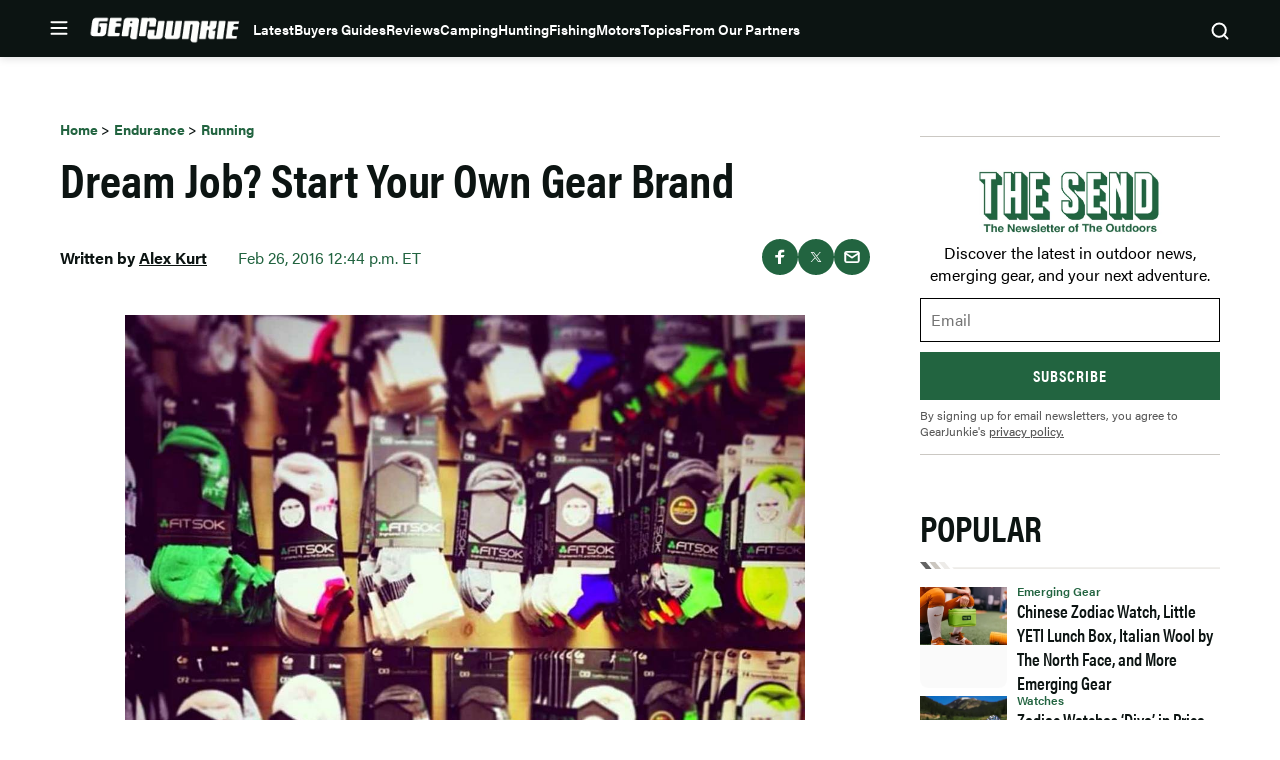

--- FILE ---
content_type: text/html; charset=UTF-8
request_url: https://gearjunkie.com/endurance/running/start-your-own-brand-how-to
body_size: 65595
content:
<!doctype html>
<html lang="en-US" class="no-js">
<head>
	<meta charset="UTF-8">
	<meta name="viewport" content="width=device-width, initial-scale=1, minimum-scale=1">
	<link rel="profile" href="http://gmpg.org/xfn/11">

			<script async src="data:text/javascript,document.documentElement.classList.remove%28%22no-js%22%29%3B"></script>
			<meta name='robots' content='index, follow, max-image-preview:large, max-snippet:-1, max-video-preview:-1' />
	<style>img:is([sizes="auto" i], [sizes^="auto," i]) { contain-intrinsic-size: 3000px 1500px }</style>
	<!-- Freewall Early Check Running -->        <script>
        (function() {
            // CRITICAL: Check cookies and pause analytics BEFORE GTM/GA4 can fire page_view.
            // This runs synchronously in the head, client-side, so it works with page caching.
            
            // FIRST: Check if user has freewall access - if so, don't block anything
            var hasAccess = document.cookie.includes('ldm_freewall_access=1');
            if (hasAccess) {
                console.log('[Freewall Early] User has access - not blocking analytics/ads');
                return; // Exit early - user has access, don't block anything
            }
            
            var articleThreshold = 2; // Same threshold as in freewall.js (triggers on 3rd article)
            var currentUrl = "https:\/\/gearjunkie.com\/endurance\/running\/start-your-own-brand-how-to";
            
            // Get article count from cookie
            var articleCountMatch = document.cookie.match(/ldm_article_count=(\d+)/);
            var articleCount = articleCountMatch ? parseInt(articleCountMatch[1], 10) : 0;
            
            // Get visited articles from cookie
            var visitedArticlesMatch = document.cookie.match(/ldm_visited_articles=([^;]+)/);
            var visitedArticles = [];
            if (visitedArticlesMatch) {
                try {
                    visitedArticles = JSON.parse(decodeURIComponent(visitedArticlesMatch[1]));
                } catch (e) {
                    visitedArticles = [];
                }
            }
            
            // Check if this article was already visited
            var alreadyVisited = visitedArticles.indexOf(currentUrl) !== -1;
            
            console.log('[Freewall Early] article_count=' + articleCount + ', threshold=' + articleThreshold + ', already_visited=' + alreadyVisited);
            
            // Block if:
            // 1. This is a new visit that would reach the threshold, OR
            // 2. Article count is already at/past threshold (e.g., page reload on 1st article)
            var shouldBlock = (!alreadyVisited && (articleCount + 1) >= articleThreshold) || (articleCount >= articleThreshold);
            
            if (shouldBlock) {
                console.log('[Freewall] Pausing analytics and blocking ads early - article count would reach threshold');
                
                // Initialize dataLayer but block all pushes immediately
                window.dataLayer = window.dataLayer || [];
                window.dataLayer.push = function() {
                    console.log('[Freewall] Blocked dataLayer.push');
                    return;
                };
                
                // Prevent gtag from being created or used
                window.gtag = function() {
                    console.log('[Freewall] Blocked gtag call');
                    return;
                };
                
                // Mark that analytics should be paused
                window.ldmFreewallPauseAnalytics = true;
                
                // Block Google Publisher Tags (GPT) - prevents ads from loading
                window.googletag = window.googletag || {};
                window.googletag.cmd = window.googletag.cmd || [];
                window.googletag.cmd.push = function() {
                    console.log('[Freewall] Blocked googletag.cmd.push');
                    return;
                };
                window.googletag.defineSlot = function() { return null; };
                window.googletag.display = function() {};
                window.googletag.enableServices = function() {};
                window.googletag.pubads = function() {
                    return {
                        refresh: function() {},
                        setTargeting: function() { return this; },
                        addEventListener: function() { return this; },
                        enableSingleRequest: function() { return this; },
                        collapseEmptyDivs: function() { return this; },
                        disableInitialLoad: function() { return this; },
                        enableLazyLoad: function() { return this; }
                    };
                };
                
                // Block Prebid
                window.pbjs = window.pbjs || {};
                window.pbjs.que = window.pbjs.que || [];
                window.pbjs.que.push = function() {
                    console.log('[Freewall] Blocked pbjs.que.push');
                    return;
                };
                window.pbjs.requestBids = function() {};
                window.pbjs.addAdUnits = function() {};
                
                // Mark that ads should be blocked
                window.ldmFreewallBlockAds = true;
            }
        })();
        </script>
        
	<!-- This site is optimized with the Yoast SEO Premium plugin v23.3 (Yoast SEO v25.8) - https://yoast.com/wordpress/plugins/seo/ -->
	<title>Dream Job? Start Your Own Gear Brand | GearJunkie</title>
	<meta name="description" content="Finding a niche is difficult, competition is fierce, and you live and die by the decisions you make. For the right personality, like Fitsok&#039;s Jeff Bull, it might be the best job in the world." />
	<link rel="canonical" href="https://gearjunkie.com/endurance/running/start-your-own-brand-how-to" />
	<meta property="og:locale" content="en_US" />
	<meta property="og:type" content="article" />
	<meta property="og:title" content="Dream Job? Start Your Own Gear Brand" />
	<meta property="og:description" content="Finding a niche is difficult, competition is fierce, and you live and die by the decisions you make. For the right personality, like Fitsok&#039;s Jeff Bull, it might be the best job in the world." />
	<meta property="og:url" content="https://gearjunkie.com/endurance/running/start-your-own-brand-how-to" />
	<meta property="og:site_name" content="GearJunkie" />
	<meta property="article:publisher" content="https://www.facebook.com/TheGearJunkie/" />
	<meta property="article:published_time" content="2016-02-26T18:44:02+00:00" />
	<meta property="article:modified_time" content="2016-02-26T18:49:05+00:00" />
	<meta property="og:image" content="https://s3.amazonaws.com/images.gearjunkie.com/uploads/2016/02/fitsoks.jpg" />
	<meta property="og:image:width" content="1197" />
	<meta property="og:image:height" content="952" />
	<meta property="og:image:type" content="image/jpeg" />
	<meta name="author" content="Alex Kurt" />
	<meta name="twitter:card" content="summary_large_image" />
	<meta name="twitter:creator" content="@thegearjunkie" />
	<meta name="twitter:site" content="@thegearjunkie" />
	<meta name="twitter:label1" content="Written by" />
	<meta name="twitter:data1" content="Alex Kurt" />
	<meta name="twitter:label2" content="Est. reading time" />
	<meta name="twitter:data2" content="7 minutes" />
	<!-- / Yoast SEO Premium plugin. -->


<script type="application/ld+json" class="yoast-schema-graph">{"@context":"https:\/\/schema.org","@type":"Article","name":"Dream Job? Start Your Own Gear Brand","headline":"Dream Job? Start Your Own Gear Brand","description":"Finding a niche is difficult, competition is fierce, and you live and die by the decisions you make. For the right personality, like Fitsok's Jeff Bull, it might be the best job in the world.","datePublished":"2016-02-26T12:44:02-05:00","dateModified":"2016-02-26T12:49:05-05:00","image":{"@type":"ImageObject","url":"https:\/\/s3.amazonaws.com\/images.gearjunkie.com\/uploads\/2016\/02\/fitsoks.jpg","width":800,"height":600},"author":{"@type":"Person","name":"Alex Kurt","url":"https:\/\/gearjunkie.com\/author\/akurt","jobTitle":"Editor"},"publisher":{"@type":"Organization","name":"GearJunkie","url":"https:\/\/gearjunkie.com","sameAs":["https:\/\/www.facebook.com\/gearjunkie","https:\/\/twitter.com\/gearjunkie","https:\/\/www.linkedin.com\/company\/gearjunkie"],"logo":{"@type":"ImageObject","url":"https:\/\/s3.amazonaws.com\/images.gearjunkie.com\/uploads\/2024\/05\/cropped-favicon-1.webp"}}}</script><link rel='dns-prefetch' href='//cdn.jwplayer.com' />
<link rel='dns-prefetch' href='//www.googletagmanager.com' />
<link rel='dns-prefetch' href='//www.googletagservices.com' />
<link rel='dns-prefetch' href='//s.skimresources.com' />
<link rel='dns-prefetch' href='//js.createsend1.com' />
<link rel='dns-prefetch' href='//stats.wp.com' />

<link href='https://use.typekit.net' crossorigin rel='preconnect' />
<link rel="alternate" type="application/rss+xml" title="GearJunkie &raquo; Feed" href="https://gearjunkie.com/feed" />
<link rel="alternate" type="application/rss+xml" title="GearJunkie &raquo; Comments Feed" href="https://gearjunkie.com/comments/feed" />
<link data-minify="1" rel="preload" id="ldm-theme-gearjunkie-preload" href="https://gearjunkie.com/wp-content/cache/min/1/wp-content/themes/ldm-theme/css/dist/gearjunkie/style.css?ver=1768609860" as="style">
<link rel="preload" href="/wp-includes/js/jquery/jquery.min.js?ver=3.7.1" as="script"/>
<link rel="alternate" type="application/rss+xml" title="GearJunkie &raquo; Dream Job? Start Your Own Gear Brand Comments Feed" href="https://gearjunkie.com/endurance/running/start-your-own-brand-how-to/feed" />
		<!-- Google Tag Manager -->
		<script>
			window.dataLayer = window.dataLayer || [];
			dataLayer.push( { 'gtm.start': new Date().getTime(), event: 'gtm.js' } );
		</script>
		<!-- End Google Tag Manager -->
		<link href="https://s3.amazonaws.com" rel="preconnect" crossorigin><link rel="preload" as="image" fetchpriority="high" imagesrcset="https://s3.amazonaws.com/images.gearjunkie.com/uploads/2016/02/fitsoks.jpg 1197w, https://s3.amazonaws.com/images.gearjunkie.com/uploads/2016/02/fitsoks-300x239.jpg 300w, https://s3.amazonaws.com/images.gearjunkie.com/uploads/2016/02/fitsoks-768x611.jpg 768w, https://s3.amazonaws.com/images.gearjunkie.com/uploads/2016/02/fitsoks-700x557.jpg 700w, https://s3.amazonaws.com/images.gearjunkie.com/uploads/2016/02/fitsoks-1132x900.jpg 1132w, https://s3.amazonaws.com/images.gearjunkie.com/uploads/2016/02/fitsoks-600x477.jpg 600w, https://s3.amazonaws.com/images.gearjunkie.com/uploads/2016/02/fitsoks-610x485.jpg 610w, https://s3.amazonaws.com/images.gearjunkie.com/uploads/2016/02/fitsoks-126x100.jpg 126w, https://s3.amazonaws.com/images.gearjunkie.com/uploads/2016/02/fitsoks-251x200.jpg 251w" imagesizes="(max-width: 810px) 100vw, 810px"/><!-- gearjunkie.com is managing ads with Advanced Ads 1.35.1 – https://wpadvancedads.com/ --><!--noptimize--><script id="gearj-ready">
			window.advanced_ads_ready=function(e,a){a=a||"complete";var d=function(e){return"interactive"===a?"loading"!==e:"complete"===e};d(document.readyState)?e():document.addEventListener("readystatechange",(function(a){d(a.target.readyState)&&e()}),{once:"interactive"===a})},window.advanced_ads_ready_queue=window.advanced_ads_ready_queue||[];		</script>
		<!--/noptimize--><style id='wp-block-library-inline-css'>
:root{--wp-admin-theme-color:#007cba;--wp-admin-theme-color--rgb:0,124,186;--wp-admin-theme-color-darker-10:#006ba1;--wp-admin-theme-color-darker-10--rgb:0,107,161;--wp-admin-theme-color-darker-20:#005a87;--wp-admin-theme-color-darker-20--rgb:0,90,135;--wp-admin-border-width-focus:2px;--wp-block-synced-color:#7a00df;--wp-block-synced-color--rgb:122,0,223;--wp-bound-block-color:var(--wp-block-synced-color)}@media (min-resolution:192dpi){:root{--wp-admin-border-width-focus:1.5px}}.wp-element-button{cursor:pointer}:root{--wp--preset--font-size--normal:16px;--wp--preset--font-size--huge:42px}:root .has-very-light-gray-background-color{background-color:#eee}:root .has-very-dark-gray-background-color{background-color:#313131}:root .has-very-light-gray-color{color:#eee}:root .has-very-dark-gray-color{color:#313131}:root .has-vivid-green-cyan-to-vivid-cyan-blue-gradient-background{background:linear-gradient(135deg,#00d084,#0693e3)}:root .has-purple-crush-gradient-background{background:linear-gradient(135deg,#34e2e4,#4721fb 50%,#ab1dfe)}:root .has-hazy-dawn-gradient-background{background:linear-gradient(135deg,#faaca8,#dad0ec)}:root .has-subdued-olive-gradient-background{background:linear-gradient(135deg,#fafae1,#67a671)}:root .has-atomic-cream-gradient-background{background:linear-gradient(135deg,#fdd79a,#004a59)}:root .has-nightshade-gradient-background{background:linear-gradient(135deg,#330968,#31cdcf)}:root .has-midnight-gradient-background{background:linear-gradient(135deg,#020381,#2874fc)}.has-regular-font-size{font-size:1em}.has-larger-font-size{font-size:2.625em}.has-normal-font-size{font-size:var(--wp--preset--font-size--normal)}.has-huge-font-size{font-size:var(--wp--preset--font-size--huge)}.has-text-align-center{text-align:center}.has-text-align-left{text-align:left}.has-text-align-right{text-align:right}#end-resizable-editor-section{display:none}.aligncenter{clear:both}.items-justified-left{justify-content:flex-start}.items-justified-center{justify-content:center}.items-justified-right{justify-content:flex-end}.items-justified-space-between{justify-content:space-between}.screen-reader-text{border:0;clip-path:inset(50%);height:1px;margin:-1px;overflow:hidden;padding:0;position:absolute;width:1px;word-wrap:normal!important}.screen-reader-text:focus{background-color:#ddd;clip-path:none;color:#444;display:block;font-size:1em;height:auto;left:5px;line-height:normal;padding:15px 23px 14px;text-decoration:none;top:5px;width:auto;z-index:100000}html :where(.has-border-color){border-style:solid}html :where([style*=border-top-color]){border-top-style:solid}html :where([style*=border-right-color]){border-right-style:solid}html :where([style*=border-bottom-color]){border-bottom-style:solid}html :where([style*=border-left-color]){border-left-style:solid}html :where([style*=border-width]){border-style:solid}html :where([style*=border-top-width]){border-top-style:solid}html :where([style*=border-right-width]){border-right-style:solid}html :where([style*=border-bottom-width]){border-bottom-style:solid}html :where([style*=border-left-width]){border-left-style:solid}html :where(img[class*=wp-image-]){height:auto;max-width:100%}:where(figure){margin:0 0 1em}html :where(.is-position-sticky){--wp-admin--admin-bar--position-offset:var(--wp-admin--admin-bar--height,0px)}@media screen and (max-width:600px){html :where(.is-position-sticky){--wp-admin--admin-bar--position-offset:0px}}
</style>
<noscript><link data-minify="1" rel='stylesheet' id='fallback-wpda_wpdp_public-css' href='https://gearjunkie.com/wp-content/cache/min/1/wp-content/plugins/wp-data-access/assets/css/wpda_public.css?ver=1768609860' media='all' />
</noscript><link data-minify="1" rel='stylesheet' id='wpda_wpdp_public-css' href='https://gearjunkie.com/wp-content/cache/min/1/wp-content/plugins/wp-data-access/assets/css/wpda_public.css?ver=1768609860' media='print' onload='this.media="all"; this.onload=null;' />
<link data-minify="1" rel='stylesheet' id='ldm-theme-gearjunkie-css' href='https://gearjunkie.com/wp-content/cache/min/1/wp-content/themes/ldm-theme/css/dist/gearjunkie/style.css?ver=1768609860' media='all' />
<noscript><link data-minify="1" rel='stylesheet' id='fallback-ldm-theme-lazy-defer-css' href='https://gearjunkie.com/wp-content/cache/min/1/wp-content/themes/ldm-theme/css/dist/gearjunkie/lazy.css?ver=1768609860' media='all' />
</noscript><link data-minify="1" rel='stylesheet' id='ldm-theme-lazy-defer-css' href='https://gearjunkie.com/wp-content/cache/min/1/wp-content/themes/ldm-theme/css/dist/gearjunkie/lazy.css?ver=1768609860' media='print' onload='this.media="all"; this.onload=null;' />
<style id='xcurrent-critical-lazy-embeds-inline-css'>
lite-youtube,lite-vimeo{background-color:#000;display:block;contain:content;background-position:center center;background-size:cover;position:relative}lite-youtube::after{content:"";display:block;padding-bottom:calc(100% / (16 / 9))}lite-youtube iframe{width:100%;height:100%;position:absolute;top:0;left:0}lite-youtube>.lty-playbtn{display:none}lite-vimeo{aspect-ratio:16/9}.lazy-embed,.lazy-embed--loaded{min-height:var(--mobile-height, 100px)}@media only screen and (min-width: 600px){.lazy-embed,.lazy-embed--loaded{min-height:var(--desktop-height, 100px)}}.embed-twitter-com blockquote.twitter-tweet{visibility:hidden;opacity:0}.embed-tiktok-com{min-height:743px;margin:18px 0 0}@media only screen and (min-width: 600px){.embed-tiktok-com{min-height:728px}}.embed-tiktok-com .tiktok-embed{visibility:hidden;opacity:0;margin:0}.embed-instagram-com{min-height:var(--mobile-height, 509px)}@media only screen and (min-width: 600px){.embed-instagram-com{min-height:var(--desktop-height, 663px)}}.embed-instagram-com blockquote.instagram-media{visibility:hidden;opacity:0}

</style>
<noscript><link data-minify="1" rel='stylesheet' id='fallback-sharedaddy-css' href='https://gearjunkie.com/wp-content/cache/min/1/wp-content/plugins/jetpack/modules/sharedaddy/sharing.css?ver=1768609860' media='all' />
</noscript><link data-minify="1" rel='stylesheet' id='sharedaddy-css' href='https://gearjunkie.com/wp-content/cache/min/1/wp-content/plugins/jetpack/modules/sharedaddy/sharing.css?ver=1768609860' media='print' onload='this.media="all"; this.onload=null;' />
<noscript><link data-minify="1" rel='stylesheet' id='fallback-social-logos-css' href='https://gearjunkie.com/wp-content/cache/min/1/wp-content/plugins/jetpack/_inc/social-logos/social-logos.min.css?ver=1768609860' media='all' />
</noscript><link data-minify="1" rel='stylesheet' id='social-logos-css' href='https://gearjunkie.com/wp-content/cache/min/1/wp-content/plugins/jetpack/_inc/social-logos/social-logos.min.css?ver=1768609860' media='print' onload='this.media="all"; this.onload=null;' />
<script src="https://gearjunkie.com/wp-includes/js/jquery/jquery.min.js?ver=3.7.1" id="jquery-core-js"></script>
<script defer src="https://gearjunkie.com/wp-includes/js/underscore.min.js?ver=1.13.7" id="underscore-js"></script>
<script defer src="https://gearjunkie.com/wp-includes/js/backbone.min.js?ver=1.6.0" id="backbone-js"></script>
<script id="wp-api-request-js-extra">
var wpApiSettings = {"root":"https:\/\/gearjunkie.com\/wp-json\/","nonce":"2844b35dbd","versionString":"wp\/v2\/"};
</script>
<script defer src="https://gearjunkie.com/wp-includes/js/api-request.min.js?ver=6.8.3" id="wp-api-request-js"></script>
<script defer src="https://gearjunkie.com/wp-includes/js/wp-api.min.js?ver=6.8.3" id="wp-api-js"></script>
<script id="wpda_rest_api-js-extra">
var wpdaApiSettings = {"path":"wpda"};
</script>
<script defer src="https://gearjunkie.com/wp-content/plugins/wp-data-access/public/../assets/js/wpda_rest_api.js?ver=5.5.64" id="wpda_rest_api-js"></script>
<script id="advanced-ads-advanced-js-js-extra">
var advads_options = {"blog_id":"1","privacy":{"enabled":false,"state":"not_needed"}};
</script>
<script defer src="https://gearjunkie.com/wp-content/plugins/advanced-ads/public/assets/js/advanced.min.js?ver=1.35.1" id="advanced-ads-advanced-js-js"></script>
<script id="advanced_ads_pro/visitor_conditions-js-extra">
var advanced_ads_pro_visitor_conditions = {"referrer_cookie_name":"advanced_ads_pro_visitor_referrer","referrer_exdays":"365","page_impr_cookie_name":"advanced_ads_page_impressions","page_impr_exdays":"3650"};
</script>
<script defer src="https://gearjunkie.com/wp-content/plugins/advanced-ads-pro/modules/advanced-visitor-conditions/inc/conditions.min.js?ver=2.16.0" id="advanced_ads_pro/visitor_conditions-js"></script>
<script id="gearjunkie-font-js-after">
!function(e){var t,a={kitId:"gza2ipn",async:!0},n=e.documentElement,c=setTimeout(function(){n.className=n.className.replace(/\bwf-loading\b/g,"")+" wf-inactive"},a.scriptTimeout),s=e.createElement("script"),i=!1,o=e.getElementsByTagName("script")[0];n.className+=" wf-loading",s.src="https://use.typekit.net/"+a.kitId+".js",s.async=!0,s.onload=s.onreadystatechange=function(){if(t=this.readyState,!i&&(!t||"complete"==t||"loaded"==t)){i=!0,clearTimeout(c);try{Typekit.load(a)}catch(e){}}},o.parentNode.insertBefore(s,o)}(document);
</script>
<script src='https://www.googletagservices.com/tag/js/gpt.js?ver=1.6.49' id='google-gpt-js' async></script>
<link rel="https://api.w.org/" href="https://gearjunkie.com/wp-json/" /><link rel="alternate" title="JSON" type="application/json" href="https://gearjunkie.com/wp-json/wp/v2/posts/15626" /><link rel="EditURI" type="application/rsd+xml" title="RSD" href="https://gearjunkie.com/xmlrpc.php?rsd" />
<link rel='shortlink' href='https://gearjunkie.com/?p=15626' />
<link rel="alternate" title="oEmbed (JSON)" type="application/json+oembed" href="https://gearjunkie.com/wp-json/oembed/1.0/embed?url=https%3A%2F%2Fgearjunkie.com%2Fendurance%2Frunning%2Fstart-your-own-brand-how-to" />
<link rel="alternate" title="oEmbed (XML)" type="text/xml+oembed" href="https://gearjunkie.com/wp-json/oembed/1.0/embed?url=https%3A%2F%2Fgearjunkie.com%2Fendurance%2Frunning%2Fstart-your-own-brand-how-to&#038;format=xml" />
<style type="text/css">.aawp .aawp-tb__row--highlight{background-color:#256aaf;}.aawp .aawp-tb__row--highlight{color:#fff;}.aawp .aawp-tb__row--highlight a{color:#fff;}</style><meta http-equiv="cache-control" content="no-cache">
<meta http-equiv="expires" content="0">
<meta name="facebook-domain-verification" content="vcku061vmsstjy5845s21vevx4w2fw" />


<!-- Hotjar Tracking Code for https://gearjunkie.com/ -->
<!-- <script>
    (function(h,o,t,j,a,r){
        h.hj=h.hj||function(){(h.hj.q=h.hj.q||[]).push(arguments)};
        h._hjSettings={hjid:2693152,hjsv:6};
        a=o.getElementsByTagName('head')[0];
        r=o.createElement('script');r.async=1;
        r.src=t+h._hjSettings.hjid+j+h._hjSettings.hjsv;
        a.appendChild(r);
    })(window,document,'https://static.hotjar.com/c/hotjar-','.js?sv=');
	
</script> -->

<script>
let script = document.createElement('script');
script.type = 'text/javascript';
script.async = 1;
script.src = 'https://bwcdn.gearjunkie.com/bws/allgear-gj.iife.js';
document.head.appendChild(script);       
</script><meta name="generator" content="performance-lab 4.0.1; plugins: ">
	<style>img#wpstats{display:none}</style>
		    <script>
      window.dataLayer = window.dataLayer || [];
      window.dataLayer.push({
        post_id: '15626',
        post_type: 'post',
        post_category: 'Running, Running',
        user_role: 'guest'
      });
    </script>
    <script>advads_items = { conditions: {}, display_callbacks: {}, display_effect_callbacks: {}, hide_callbacks: {}, backgrounds: {}, effect_durations: {}, close_functions: {}, showed: [] };</script><style type="text/css" id="gearj-layer-custom-css"></style><script type="text/javascript">
		var advadsCfpQueue = [];
		var advadsCfpAd = function( adID ){
			if ( 'undefined' == typeof advadsProCfp ) { advadsCfpQueue.push( adID ) } else { advadsProCfp.addElement( adID ) }
		};
		</script>
		<script type="text/javascript">
var GJ_View = {"type":"post","single":true,"ad_group":"_Running","ad_type":"Article","ads_enabled":true,"categories":["running","running-footwear","endurance","footwear"],"tags":[],"post_id":15626,"in_article_enabled":true,"template":"article","prebid_enabled":true};
</script>
		<script>
				window.dataLayer = window.dataLayer || [];
				dataLayer.push({ 
					"pageData": { 
						"author": "Alex Kurt", 
						"date": "2016-02-26T12:44:02-05:00", 
						"editor": "", 
						"words": "1369", 
						"type": "post", 
						"categories": ["Running","Running"], 
						"tags": [], 
						"title": "Dream Job? Start Your Own Gear Brand", 
						"url": "https://gearjunkie.com/endurance/running/start-your-own-brand-how-to", 
						"views": "" }
				});
				</script><style class="wpcode-css-snippet">.postid-653984 .posted-by, 
.postid-651193 .posted-by,
.postid-646516 .posted-by,
.postid-631024 .posted-by, 
.postid-627396 .posted-by, 
.postid-544965 .posted-by, 
.postid-536005 .posted-by, 
.postid-554672 .posted-by, 
.postid-553007 .posted-by, 
.postid-550887 .posted-by, 
.postid-538876 .posted-by, 
.postid-541963 .posted-by, 
.postid-542499 .posted-by, 
.postid-526081 .posted-by, 
.postid-524806 .posted-by, 
.postid-459868 .posted-by, 
.postid-460387 .posted-by, 
.postid-453315 .posted-by, 
.postid-441019 .posted-by, 
.postid-426813 .posted-by, 
.postid-426075 .posted-by, 
.postid-416788 .posted-by, 
.postid-445635 .posted-by, 
.postid-446385 .posted-by, 
.postid-458411 .posted-by, 
.postid-426813 .posted-by, 
.postid-424718 .posted-by, 
.postid-426075 .posted-by, 
.postid-416788 .posted-by, 
.postid-393242 .posted-by, 
.postid-393249 .posted-by, 
.postid-393251 .posted-by, 
.postid-347284 .posted-by, 
.postid-302976 .posted-by, 
.postid-307136 .posted-by, 
.postid-303389 .posted-by, 
.postid-170952 .posted-by, 
.postid-287391 .posted-by, 
.postid-273873 .posted-by, 
.postid-265480 .posted-by, 
.postid-277501 .posted-by,
.postid-646073 .posted-by,
.postid-645586 .posted-by {
  position: relative;
  visibility: hidden;
}

.postid-653984 .posted-by::before, 
.postid-651193 .posted-by::before, 
.postid-646516 .posted-by::before, 
.postid-631024 .posted-by::before, 
.postid-627396 .posted-by::before, 
.postid-544965 .posted-by::before, 
.postid-536005 .posted-by::before, 
.postid-554672 .posted-by::before, 
.postid-541963 .posted-by::before, 
.postid-542499 .posted-by::before, 
.postid-459868 .posted-by::before, 
.postid-460387 .posted-by::before, 
.postid-453315 .posted-by::before, 
.postid-441019 .posted-by::before, 
.postid-426813 .posted-by::before, 
.postid-426075 .posted-by::before, 
.postid-416788 .posted-by::before, 
.postid-445635 .posted-by::before, 
.postid-446385 .posted-by::before, 
.postid-458411 .posted-by::before, 
.postid-426813 .posted-by::before, 
.postid-424718 .posted-by::before, 
.postid-426075 .posted-by::before, 
.postid-416788 .posted-by::before, 
.postid-393242 .posted-by::before, 
.postid-393249 .posted-by::before, 
.postid-393251 .posted-by::before, 
.postid-347284 .posted-by::before, 
.postid-302976 .posted-by::before, 
.postid-307136 .posted-by::before, 
.postid-303389 .posted-by::before, 
.postid-170952 .posted-by::before, 
.postid-287391 .posted-by::before, 
.postid-273873 .posted-by::before, 
.postid-265480 .posted-by::before, 
.postid-277501 .posted-by::before,
.postid-646073 .posted-by::before, 
.postid-645586 .posted-by::before {
  visibility: visible;
  position: absolute;
  top: 0;
  left: 0;
  content: "Sponsored Post";
}

.postid-653984 .posted-by::before, 
.postid-631024 .posted-by::before {
  content: "Sponsored by Ram Trucks";
}

.postid-651193 .posted-by::before, 
.postid-627396 .posted-by::before {
  content: "Sponsored by Ram HD";
}

.postid-544965 .posted-by::before {
  content: "Sponsored by Sea to Summit";
}
.postid-554672 .posted-by::before, 
.postid-536005 .posted-by::before {
  content: "Sponsored by Nissan";
}
.postid-553007 .posted-by::before, 
.postid-553007 .posted-by::before, 
.postid-550887 .posted-by::before, 
.postid-538876 .posted-by::before, 
.postid-526081 .posted-by::before, 
.postid-524806 .posted-by::before {
  visibility: visible;
  position: absolute;
  top: 0;
  left: 0;
  content: "Sponsored by the all-new 2026 Honda Passport TrailSport";
}
@media (min-width: 768px) {
  .postid-544965 .posted-by .author, 
  .postid-553007 .posted-by .author, 
  .postid-550887 .posted-by .author, 
  .postid-538876 .posted-by .author, 
  .postid-526081 .posted-by .author, 
  .postid-524806 .posted-by .author {
    display: inline-block;
    width: 500px;
  }
}
@media (max-width: 767px) {
  .postid-544965 .posted-by, 
  .postid-553007 .posted-by, 
  .postid-550887 .posted-by, 
  .postid-538876 .posted-by, 
  .postid-526081 .posted-by, 
  .postid-524806 .posted-by {
    height: 45px;
    display: inline-block;
  }
  .postid-544965 .posted-by::before, 
  .postid-553007 .posted-by::before, 
  .postid-550887 .posted-by::before, 
  .postid-538876 .posted-by::before, 
  .postid-526081 .posted-by::before, 
  .postid-524806 .posted-by::before {
    width: 350px !important;
  }
}</style><style class="wpcode-css-snippet">body:not(.single) #post-653984 .posted-by,
body:not(.single) #post-651193 .posted-by,
body:not(.single) #post-646516 .posted-by,
body:not(.single) #post-631024 .posted-by,
body:not(.single) #post-627396 .posted-by,
body:not(.single) #post-544965 .posted-by,
body:not(.single) #post-536005 .posted-by,
body:not(.single) #post-554672 .posted-by,
body:not(.single) #post-553007 .posted-by,
body:not(.single) #post-550887 .posted-by,
body:not(.single) #post-538876 .posted-by,
body:not(.single) #post-541963 .posted-by,
body:not(.single) #post-542499 .posted-by,
body:not(.single) #post-526081 .posted-by,
body:not(.single) #post-524806 .posted-by,
body:not(.single) #post-459868 .posted-by,
body:not(.single) #post-460387 .posted-by,
body:not(.single) #post-453315 .posted-by,
body:not(.single) #post-441019 .posted-by,
body:not(.single) #post-426813 .posted-by,
body:not(.single) #post-426075 .posted-by,
body:not(.single) #post-416788 .posted-by,
body:not(.single) #post-445635 .posted-by,
body:not(.single) #post-446385 .posted-by,
body:not(.single) #post-458411 .posted-by,
body:not(.single) #post-424718 .posted-by,
body:not(.single) #post-393242 .posted-by,
body:not(.single) #post-393249 .posted-by,
body:not(.single) #post-393251 .posted-by,
body:not(.single) #post-347284 .posted-by,
body:not(.single) #post-302976 .posted-by,
body:not(.single) #post-307136 .posted-by,
body:not(.single) #post-303389 .posted-by,
body:not(.single) #post-170952 .posted-by,
body:not(.single) #post-287391 .posted-by,
body:not(.single) #post-273873 .posted-by,
body:not(.single) #post-265480 .posted-by,
body:not(.single) #post-277501 .posted-by,
body:not(.single) #post-646073 .posted-by,
body:not(.single) #post-645586 .posted-by {
  display: block;
  position: relative;
  visibility: hidden;
}

/* default label on cards */
body:not(.single) #post-653984 .posted-by::before,
body:not(.single) #post-651193 .posted-by::before,
body:not(.single) #post-646516 .posted-by::before,
body:not(.single) #post-631024 .posted-by::before,
body:not(.single) #post-627396 .posted-by::before,
body:not(.single) #post-544965 .posted-by::before,
body:not(.single) #post-536005 .posted-by::before,
body:not(.single) #post-554672 .posted-by::before,
body:not(.single) #post-553007 .posted-by::before,
body:not(.single) #post-550887 .posted-by::before,
body:not(.single) #post-538876 .posted-by::before,
body:not(.single) #post-541963 .posted-by::before,
body:not(.single) #post-542499 .posted-by::before,
body:not(.single) #post-526081 .posted-by::before,
body:not(.single) #post-524806 .posted-by::before,
body:not(.single) #post-459868 .posted-by::before,
body:not(.single) #post-460387 .posted-by::before,
body:not(.single) #post-453315 .posted-by::before,
body:not(.single) #post-441019 .posted-by::before,
body:not(.single) #post-426813 .posted-by::before,
body:not(.single) #post-426075 .posted-by::before,
body:not(.single) #post-416788 .posted-by::before,
body:not(.single) #post-445635 .posted-by::before,
body:not(.single) #post-446385 .posted-by::before,
body:not(.single) #post-458411 .posted-by::before,
body:not(.single) #post-424718 .posted-by::before,
body:not(.single) #post-393242 .posted-by::before,
body:not(.single) #post-393249 .posted-by::before,
body:not(.single) #post-393251 .posted-by::before,
body:not(.single) #post-347284 .posted-by::before,
body:not(.single) #post-302976 .posted-by::before,
body:not(.single) #post-307136 .posted-by::before,
body:not(.single) #post-303389 .posted-by::before,
body:not(.single) #post-170952 .posted-by::before,
body:not(.single) #post-287391 .posted-by::before,
body:not(.single) #post-273873 .posted-by::before,
body:not(.single) #post-265480 .posted-by::before,
body:not(.single) #post-277501 .posted-by::before,
body:not(.single) #post-646073 .posted-by::before,
body:not(.single) #post-645586 .posted-by::before {
  visibility: visible;
  position: absolute;
  top: 0;
  left: 0;
  content: "Sponsored Post";
  color: var(--color--text-primary);
  font-size: var(--font-size--tiny);
  font-weight: var(--font-weight--bold);
}

body:not(.single) #post-653984 .posted-by::before,
body:not(.single) #post-631024 .posted-by::before {
  content: "Sponsored by Ram Trucks";
}

body:not(.single) #post-651193 .posted-by::before,
body:not(.single) #post-627396 .posted-by::before {
  content: "Sponsored by Ram HD";
}

body:not(.single) #post-544965 .posted-by::before {
  content: "Sponsored by Sea to Summit";
}

body:not(.single) #post-554672 .posted-by::before,
body:not(.single) #post-536005 .posted-by::before {
  content: "Sponsored by Nissan";
}

body:not(.single) #post-553007 .posted-by::before,
body:not(.single) #post-550887 .posted-by::before,
body:not(.single) #post-538876 .posted-by::before,
body:not(.single) #post-526081 .posted-by::before,
body:not(.single) #post-524806 .posted-by::before {
  content: "Sponsored by the all-new 2026 Honda Passport TrailSport";
}

body:not(.single) #post-653984 .c-entry__taxonomies--category > a:not(:first-child),
body:not(.single) #post-651193 .c-entry__taxonomies--category > a:not(:first-child),
body:not(.single) #post-646516 .c-entry__taxonomies--category > a:not(:first-child),
body:not(.single) #post-631024 .c-entry__taxonomies--category > a:not(:first-child),
body:not(.single) #post-627396 .c-entry__taxonomies--category > a:not(:first-child),
body:not(.single) #post-544965 .c-entry__taxonomies--category > a:not(:first-child),
body:not(.single) #post-536005 .c-entry__taxonomies--category > a:not(:first-child),
body:not(.single) #post-554672 .c-entry__taxonomies--category > a:not(:first-child),
body:not(.single) #post-553007 .c-entry__taxonomies--category > a:not(:first-child),
body:not(.single) #post-550887 .c-entry__taxonomies--category > a:not(:first-child),
body:not(.single) #post-538876 .c-entry__taxonomies--category > a:not(:first-child),
body:not(.single) #post-541963 .c-entry__taxonomies--category > a:not(:first-child),
body:not(.single) #post-542499 .c-entry__taxonomies--category > a:not(:first-child),
body:not(.single) #post-526081 .c-entry__taxonomies--category > a:not(:first-child),
body:not(.single) #post-524806 .c-entry__taxonomies--category > a:not(:first-child),
body:not(.single) #post-459868 .c-entry__taxonomies--category > a:not(:first-child),
body:not(.single) #post-460387 .c-entry__taxonomies--category > a:not(:first-child),
body:not(.single) #post-453315 .c-entry__taxonomies--category > a:not(:first-child),
body:not(.single) #post-441019 .c-entry__taxonomies--category > a:not(:first-child),
body:not(.single) #post-426813 .c-entry__taxonomies--category > a:not(:first-child),
body:not(.single) #post-426075 .c-entry__taxonomies--category > a:not(:first-child),
body:not(.single) #post-416788 .c-entry__taxonomies--category > a:not(:first-child),
body:not(.single) #post-445635 .c-entry__taxonomies--category > a:not(:first-child),
body:not(.single) #post-446385 .c-entry__taxonomies--category > a:not(:first-child),
body:not(.single) #post-458411 .c-entry__taxonomies--category > a:not(:first-child),
body:not(.single) #post-424718 .c-entry__taxonomies--category > a:not(:first-child),
body:not(.single) #post-393242 .c-entry__taxonomies--category > a:not(:first-child),
body:not(.single) #post-393249 .c-entry__taxonomies--category > a:not(:first-child),
body:not(.single) #post-393251 .c-entry__taxonomies--category > a:not(:first-child),
body:not(.single) #post-347284 .c-entry__taxonomies--category > a:not(:first-child),
body:not(.single) #post-302976 .c-entry__taxonomies--category > a:not(:first-child),
body:not(.single) #post-307136 .c-entry__taxonomies--category > a:not(:first-child),
body:not(.single) #post-303389 .c-entry__taxonomies--category > a:not(:first-child),
body:not(.single) #post-170952 .c-entry__taxonomies--category > a:not(:first-child),
body:not(.single) #post-287391 .c-entry__taxonomies--category > a:not(:first-child),
body:not(.single) #post-273873 .c-entry__taxonomies--category > a:not(:first-child),
body:not(.single) #post-265480 .c-entry__taxonomies--category > a:not(:first-child),
body:not(.single) #post-277501 .c-entry__taxonomies--category > a:not(:first-child),
body:not(.single) #post-646073 .c-entry__taxonomies--category > a:not(:first-child),
body:not(.single) #post-645586 .c-entry__taxonomies--category > a:not(:first-child) {
  display: none !important;
}

/* Base: hide existing category text on first link */
body:not(.single) #post-653984 .c-entry__taxonomies--category > a:first-child,
body:not(.single) #post-651193 .c-entry__taxonomies--category > a:first-child,
body:not(.single) #post-646516 .c-entry__taxonomies--category > a:first-child,
body:not(.single) #post-631024 .c-entry__taxonomies--category > a:first-child,
body:not(.single) #post-627396 .c-entry__taxonomies--category > a:first-child,
body:not(.single) #post-544965 .c-entry__taxonomies--category > a:first-child,
body:not(.single) #post-536005 .c-entry__taxonomies--category > a:first-child,
body:not(.single) #post-554672 .c-entry__taxonomies--category > a:first-child,
body:not(.single) #post-553007 .c-entry__taxonomies--category > a:first-child,
body:not(.single) #post-550887 .c-entry__taxonomies--category > a:first-child,
body:not(.single) #post-538876 .c-entry__taxonomies--category > a:first-child,
body:not(.single) #post-541963 .c-entry__taxonomies--category > a:first-child,
body:not(.single) #post-542499 .c-entry__taxonomies--category > a:first-child,
body:not(.single) #post-526081 .c-entry__taxonomies--category > a:first-child,
body:not(.single) #post-524806 .c-entry__taxonomies--category > a:first-child,
body:not(.single) #post-459868 .c-entry__taxonomies--category > a:first-child,
body:not(.single) #post-460387 .c-entry__taxonomies--category > a:first-child,
body:not(.single) #post-453315 .c-entry__taxonomies--category > a:first-child,
body:not(.single) #post-441019 .c-entry__taxonomies--category > a:first-child,
body:not(.single) #post-426813 .c-entry__taxonomies--category > a:first-child,
body:not(.single) #post-426075 .c-entry__taxonomies--category > a:first-child,
body:not(.single) #post-416788 .c-entry__taxonomies--category > a:first-child,
body:not(.single) #post-445635 .c-entry__taxonomies--category > a:first-child,
body:not(.single) #post-446385 .c-entry__taxonomies--category > a:first-child,
body:not(.single) #post-458411 .c-entry__taxonomies--category > a:first-child,
body:not(.single) #post-424718 .c-entry__taxonomies--category > a:first-child,
body:not(.single) #post-393242 .c-entry__taxonomies--category > a:first-child,
body:not(.single) #post-393249 .c-entry__taxonomies--category > a:first-child,
body:not(.single) #post-393251 .c-entry__taxonomies--category > a:first-child,
body:not(.single) #post-347284 .c-entry__taxonomies--category > a:first-child,
body:not(.single) #post-302976 .c-entry__taxonomies--category > a:first-child,
body:not(.single) #post-307136 .c-entry__taxonomies--category > a:first-child,
body:not(.single) #post-303389 .c-entry__taxonomies--category > a:first-child,
body:not(.single) #post-170952 .c-entry__taxonomies--category > a:first-child,
body:not(.single) #post-287391 .c-entry__taxonomies--category > a:first-child,
body:not(.single) #post-273873 .c-entry__taxonomies--category > a:first-child,
body:not(.single) #post-265480 .c-entry__taxonomies--category > a:first-child,
body:not(.single) #post-277501 .c-entry__taxonomies--category > a:first-child,
body:not(.single) #post-646073 .c-entry__taxonomies--category > a:first-child,
body:not(.single) #post-645586 .c-entry__taxonomies--category > a:first-child {
  position: relative;
  display: block !important;
  color: transparent !important;
  pointer-events: none !important;
}

body:not(.single) #post-653984 .c-entry__taxonomies--category > a:first-child::before,
body:not(.single) #post-651193 .c-entry__taxonomies--category > a:first-child::before,
body:not(.single) #post-646516 .c-entry__taxonomies--category > a:first-child::before,
body:not(.single) #post-631024 .c-entry__taxonomies--category > a:first-child::before,
body:not(.single) #post-627396 .c-entry__taxonomies--category > a:first-child::before,
body:not(.single) #post-544965 .c-entry__taxonomies--category > a:first-child::before,
body:not(.single) #post-536005 .c-entry__taxonomies--category > a:first-child::before,
body:not(.single) #post-554672 .c-entry__taxonomies--category > a:first-child::before,
body:not(.single) #post-553007 .c-entry__taxonomies--category > a:first-child::before,
body:not(.single) #post-550887 .c-entry__taxonomies--category > a:first-child::before,
body:not(.single) #post-538876 .c-entry__taxonomies--category > a:first-child::before,
body:not(.single) #post-541963 .c-entry__taxonomies--category > a:first-child::before,
body:not(.single) #post-542499 .c-entry__taxonomies--category > a:first-child::before,
body:not(.single) #post-526081 .c-entry__taxonomies--category > a:first-child::before,
body:not(.single) #post-524806 .c-entry__taxonomies--category > a:first-child::before,
body:not(.single) #post-459868 .c-entry__taxonomies--category > a:first-child::before,
body:not(.single) #post-460387 .c-entry__taxonomies--category > a:first-child::before,
body:not(.single) #post-453315 .c-entry__taxonomies--category > a:first-child::before,
body:not(.single) #post-441019 .c-entry__taxonomies--category > a:first-child::before,
body:not(.single) #post-426813 .c-entry__taxonomies--category > a:first-child::before,
body:not(.single) #post-426075 .c-entry__taxonomies--category > a:first-child::before,
body:not(.single) #post-416788 .c-entry__taxonomies--category > a:first-child::before,
body:not(.single) #post-445635 .c-entry__taxonomies--category > a:first-child::before,
body:not(.single) #post-446385 .c-entry__taxonomies--category > a:first-child::before,
body:not(.single) #post-458411 .c-entry__taxonomies--category > a:first-child::before,
body:not(.single) #post-424718 .c-entry__taxonomies--category > a:first-child::before,
body:not(.single) #post-393242 .c-entry__taxonomies--category > a:first-child::before,
body:not(.single) #post-393249 .c-entry__taxonomies--category > a:first-child::before,
body:not(.single) #post-393251 .c-entry__taxonomies--category > a:first-child::before,
body:not(.single) #post-347284 .c-entry__taxonomies--category > a:first-child::before,
body:not(.single) #post-302976 .c-entry__taxonomies--category > a:first-child::before,
body:not(.single) #post-307136 .c-entry__taxonomies--category > a:first-child::before,
body:not(.single) #post-303389 .c-entry__taxonomies--category > a:first-child::before,
body:not(.single) #post-170952 .c-entry__taxonomies--category > a:first-child::before,
body:not(.single) #post-287391 .c-entry__taxonomies--category > a:first-child::before,
body:not(.single) #post-273873 .c-entry__taxonomies--category > a:first-child::before,
body:not(.single) #post-265480 .c-entry__taxonomies--category > a:first-child::before,
body:not(.single) #post-277501 .c-entry__taxonomies--category > a:first-child::before,
body:not(.single) #post-646073 .c-entry__taxonomies--category > a:first-child::before,
body:not(.single) #post-645586 .c-entry__taxonomies--category > a:first-child::before {
  content: "Sponsored Post";
  position: absolute;
  inset: 0;
  color: inherit;
  pointer-events: none;
  white-space: nowrap;
  color: var(--color--secondary);
}

body:not(.single) #post-653984 .c-entry__taxonomies--category > a:first-child::before,
body:not(.single) #post-631024 .c-entry__taxonomies--category > a:first-child::before {
  content: "Sponsored by Ram Trucks";
}

body:not(.single) #post-651193 .c-entry__taxonomies--category > a:first-child::before,
body:not(.single) #post-627396 .c-entry__taxonomies--category > a:first-child::before {
  content: "Sponsored by Ram HD";
}

body:not(.single) #post-544965 .c-entry__taxonomies--category > a:first-child::before {
  content: "Sponsored by Sea to Summit";
}

body:not(.single) #post-554672 .c-entry__taxonomies--category > a:first-child::before,
body:not(.single) #post-536005 .c-entry__taxonomies--category > a:first-child::before {
  content: "Sponsored by Nissan";
}

body:not(.single) #post-553007 .c-entry__taxonomies--category > a:first-child::before,
body:not(.single) #post-550887 .c-entry__taxonomies--category > a:first-child::before,
body:not(.single) #post-538876 .c-entry__taxonomies--category > a:first-child::before,
body:not(.single) #post-526081 .c-entry__taxonomies--category > a:first-child::before,
body:not(.single) #post-524806 .c-entry__taxonomies--category > a:first-child::before {
  content: "Sponsored by the all-new 2026 Honda Passport TrailSport";
}</style><script>document.addEventListener('click', () => {
  if (window.location.href.includes('/fjallraven-guide-to-outside')) {
    document.querySelectorAll('.chapter-text-wrapper img').forEach(img => {
      img.removeAttribute('width');
      img.removeAttribute('height');
    });
  }
});
</script><style class="wpcode-css-snippet">body.home .wp-block-ldm-curated-content.is-list-standard-style .c-entry__thumbnail {
    aspect-ratio: 4/3;
}

@media ( min-width: 768px ) {
    body.home .wp-block-ldm-curated-content.is-list-standard-style .c-entry__thumbnail {
        max-width: 170px;
    }
}</style><link rel="icon" href="https://s3.amazonaws.com/images.gearjunkie.com/uploads/2024/05/cropped-favicon-1-32x32.png" sizes="32x32" />
<link rel="icon" href="https://s3.amazonaws.com/images.gearjunkie.com/uploads/2024/05/cropped-favicon-1-192x192.png" sizes="192x192" />
<link rel="apple-touch-icon" href="https://s3.amazonaws.com/images.gearjunkie.com/uploads/2024/05/cropped-favicon-1-180x180.png" />
<meta name="msapplication-TileImage" content="https://s3.amazonaws.com/images.gearjunkie.com/uploads/2024/05/cropped-favicon-1-270x270.png" />
	<style>
		.adhesion-visible, .vissense-visible {
			position: relative;
			opacity: 1;
			transition: opacity 0.5s;
			z-index: 999999;
		}

		.adhesion-hidden, .vissense-hidden {
			position: relative;
			opacity: 0;
			transition: opacity 0.5s;
			z-index: 0 !important;
		}
	</style>
				<style id="wp-custom-css">
			/* BEGIN HOMEPAGE SPACING */
/* CENTERED ADS END */
/* INFINITE SCROLL SPONSORED POST BEGIN */
/* FIX FOR STICKY TABLE COLUMN ON MOBILE */
/* FIX FOR STICKY TABLE FONT-SIZE ON MOBILE */
/* CSS for Instagram sidebar */
body.home .hero-column {
  margin-bottom: 45px;
}
body.home .c-entries .flex-grid.gutter {
  padding-top: 0;
  padding-bottom: 45px;
}
body.home .is-grid-1-4-style .flex-grid-column {
  margin-bottom: 0;
}
body.home .c-entries .is-grid-1-4-style .flex-grid-column {
  margin-bottom: 0;
}
body.home .wp-block-ldm-blocks-call-to-action {
  margin-top: 0;
  margin-bottom: 45px;
}
body.home .side-gutter .gutter {
  padding: 0;
}
body.home .c-entries.c-entries--list-top {
  padding-bottom: 25px;
}
body.home .entry-content .is-list-top-style .ldm-container-inner {
  padding-top: 0;
  padding-bottom: 0;
}
body.home [class*=gearj-gj_home] {
  /* body.home .ldm_ad iframe {
	margin-bottom: 45px !important;
} */
  margin-bottom: 0;
}
body.home .front-page-footer__bottom {
  margin-top: 0;
  padding-top: 0;
}
@media (max-width: 1023px) {
  .ldm-content-section {
    margin-bottom: 0;
    padding-bottom: 0;
  }
}
.wp-block-ldm-accordion, .wp-block-ldm-faq {
  padding-top: 0;
  margin-top: 0;
}
.c-block-accordion-list .c-block-accordion-item, .c-block-faq-list .c-block-faq-item {
  /* END HOMEPAGE SPACING */
  padding-top: 0;
}
@-moz-document url-prefix() {
  a > strong {
    font-weight: inherit !important;
  }
  h1 > strong, h2 > strong, h3 > strong, h4 > strong, h5 > strong, h6 > strong {
    font-weight: inherit !important;
  }
}
@media (min-width: 768px) {
  .entry-content [class*=gearj-gj_inpost] {
    min-width: 728px;
  }
}
@media (min-width: 992px) {
  .entry-content [class*=gearj-gj_inpost] {
    min-width: 970px;
  }
}
p > .buy-now.single, .buy-now.single {
  margin-bottom: 1rem;
}
.buy-now.single:hover a {
  background-color: var(--color--secondary) !important;
}
.wp-block-buttons .buy-now.single {
  transition: none;
}
.single .product-info__content {
  padding-top: 10px;
}
div.product-info__context-title:empty {
  display: none;
}
.flyout-menu-nav .sub-menu li {
  padding-right: 10px;
}
@media (min-width: 375px) {
  .site-footer .site-footer-top .site-footer-top__inner .footer-back {
    margin-bottom: -25px;
  }
}
/*#madhesion {
  display: none;
  position: fixed;
  z-index: 99999;
  bottom: 0;
  left: 0;
  width: 100%;
  margin: 0 auto;
  background-color: #06110d;
  box-shadow: 0 0 10px 2px rgba(6, 17, 13, 0.25);
}
#madhesion #madhesion-wrapper {
  width: fit-content;
  margin: 0 auto;
  max-height: 28vh;
  z-index: 2;
  position: relative;
}
#madhesion #madhesion-wrapper img {
  height: auto;
  vertical-align: bottom;
  max-height: 25vh;
}
#madhesion #madhesion-close {
  display: none;
  font-size: 13px;
  color: #4e4e4e;
  background-color: #fff;
  border: 1px solid #ccc !important;
  position: absolute;
  top: 4px;
  right: 4px;
  width: 24px;
  height: 24px;
  cursor: pointer;
  border-radius: 50%;
  font-weight: 700;
  padding: 0;
}
#madhesion #madhesion-close span {
  margin: 2px 0px 0px 0;
  width: 100%;
  height: 100%;
  display: block;
  text-align: center;
}
#madhesion .dfpbox {
  background-color: #06110d;
}*/
@media (max-width: 768px) {
  iframe[src*=facebook], iframe.wp-embedded-content {
    max-width: 100%;
  }
}
.gearj-gj_mobile_interscroller_old::before {
  display: none !important;
}
.gearj-gj_mobile_interscroller_1 .ldm_ad::before {
  display: none !important;
}
.lightbox-wrapper .image-block .closer {
  z-index: 999;
}
.gearj-gj_jwplayer_mobile_tnf_women::before {
  display: none;
}
.product-info .product-info__context-title {
  font-weight: var(--font-weight--semibold);
}
@media (min-width: 768px) {
  .entry-content figure.alignright {
    float: right;
    margin-left: 1rem;
  }
  .entry-content figure.alignleft {
    float: left;
    /*.single-page .ldm-container {
    padding-top: 48px;
  }*/
    margin-right: 1rem;
  }
}
.gearj-gj_mobile_adhesion {
  position: relative;
  z-index: 99999;
}
.entry-content .table-responsive {
  display: block;
  width: 100%;
  overflow-x: auto;
  -webkit-overflow-scrolling: touch;
}
.gearj-gj_mobile_adhesion .ldm_ad {
  padding-top: 0;
}
.gearj-gj_mobile_adhesion .ldm_ad::before {
  display: none;
}
.no-margin-bottom {
  margin-bottom: 0 !important;
}
.no-padding-bottom {
  padding-bottom: 0 !important;
}
.no-margin-top {
  margin-top: 0 !important;
}
.no-padding-top {
  padding-top: 0 !important;
}
body [class*=gearj-gj_archive], body [class*=gearj-gj_belowpost], body [class*=gearj-gj_home], body [class*=gearj-gj_inpost], body [class*=gearj-gj_archive], body [class*=gearj-gj_belowpost], body [class*=gearj-gj_home], body [class*=gearj-gj_inpost] {
  min-height: 0 !important;
  background-color: #fff;
}
body [class*=gearj-gj_aboveheader] .ldm_ad, body [class*=gearj-gj_archive] .ldm_ad, body [class*=gearj-gj_belowpost] .ldm_ad, body [class*=gearj-gj_home] .ldm_ad, body [class*=gearj-gj_inpost] .ldm_ad, body [class*=gearj-gj_archive] .ldm_ad, body [class*=gearj-gj_belowpost] .ldm_ad, body [class*=gearj-gj_home] .ldm_ad, body [class*=gearj-gj_inpost] .ldm_ad {
  padding-top: 0;
}
body [class*=gearj-gj_aboveheader] .ldm_ad::before, body [class*=gearj-gj_archive] .ldm_ad::before, body [class*=gearj-gj_belowpost] .ldm_ad::before, body [class*=gearj-gj_home] .ldm_ad::before, body [class*=gearj-gj_inpost] .ldm_ad::before, body [class*=gearj-gj_archive] .ldm_ad::before, body [class*=gearj-gj_belowpost] .ldm_ad::before, body [class*=gearj-gj_home] .ldm_ad::before, body [class*=gearj-gj_inpost] .ldm_ad::before {
  content: "";
  top: 0;
}
body .widget > [class*=gearj-gj_sidebar], body .widget > [class*=gearj-gj_sidebar] {
  min-height: 0 !important;
  background-color: #fff;
}
body .widget > [class*=gearj-gj_sidebar] .ldm_ad, body .widget > [class*=gearj-gj_sidebar] .ldm_ad {
  padding-top: 0;
}
body .widget > [class*=gearj-gj_sidebar] .ldm_ad::before, body .widget > [class*=gearj-gj_sidebar] .ldm_ad::before {
  content: "";
  top: 0;
}
.blocks-widgets-container .is-list-top-style .wp-block-top-posts, .ldm-sidebar .is-list-top-style .wp-block-top-posts {
  border-bottom: none;
}
.ldm-content-section {
  border-bottom: none;
}
.advertising-form {
  display: block;
  position: relative;
}
.advertising-form form {
  display: flex;
  flex-direction: column;
  align-items: flex-start;
  justify-content: flex-start;
}
.advertising-form form label {
  font-weight: 500;
  display: block;
  margin-bottom: 0.3rem;
}
.advertising-form form input, .advertising-form form select, .advertising-form form textarea {
  display: block;
  width: 100%;
  padding: 0.5rem;
}
.advertising-form form textarea {
  height: 200px;
  resize: none;
}
.advertising-form form input.button {
  background-color: var(--color--secondary);
  color: #fff;
  font-weight: 700;
  border: none;
}
@media (max-width: 767px) {
  .wp-block-table table {
    width: 1180px !important;
  }
  .product-info .product-info__context-title {
    text-align: center;
  }
}
.gearj-gj_belowfooter .ldm_ad::before {
  display: none;
}
@media (max-width: 991px) {
  .entry-content .ldm_ad::before {
    display: none;
  }
}
.feature-article .post-thumbnail img {
  max-height: none;
}
.saveaspot-feature figure {
  text-align: center;
  margin: 0 auto;
  margin-bottom: 1rem;
}
.saveaspot-feature .wp-block-cover__inner-container {
  width: 100% !important;
}
body.home .wp-block-ldm-curated-content .hero-column .wp-block-post-title a:focus, .wp-block-ldm-curated-content .hero-column .wp-block-post-title a:hover {
  color: #fff !important;
}
body.home .gearj-gj_mobile_adhesion .ldm_ad iframe {
  /* NAVBAR COLOR BEGIN */
  margin-bottom: 0 !important;
}
.header-nav-menu .header-nav-menu-list ul > li a {
  color: var(--color--background);
}
.header-nav-menu .header-nav-menu-list ul > li a:hover {
  color: var(--color--secondary);
}
#flyout-menu-ul .menu-item-has-children > a:focus, #flyout-menu-ul .menu-item-has-children > a:hover {
  color: var(--color--secondary);
}
#flyout-menu-ul > li > a:focus, #flyout-menu-ul > li > a:hover {
  color: var(--color--secondary);
}
#flyout-menu-ul .menu-item-has-children > a:focus::after, #flyout-menu-ul .menu-item-has-children > a:hover::after {
  background-image: url(https://gearjunkiestg.wpengine.com/wp-content/themes/ldm-theme/assets/svg/chevron-green-down.svg);
}
#flyout-menu-ul > li > a.menu-open::after, #flyout-menu-ul > li > a.menu-open:focus::after, #flyout-menu-ul > li > a.menu-open:hover::after {
  background-image: url(https://gearjunkiestg.wpengine.com/wp-content/themes/ldm-theme/assets/svg/chevron-green-up.svg);
}
#flyout-menu-ul > li > a.menu-open {
  color: var(--color--secondary);
}
.flyout-menu-nav .sub-menu a:focus, .flyout-menu-nav .sub-menu a:hover {
  /* NAVBAR COLOR END */
  /* CENTERED ADS BEGIN */
  color: var(--color--secondary);
}
@media (min-width: 1640px) {
  div[class*="gearj-gj_inpost"], div[class*="gearj-gj_inpost"] .ldm_ad, div[class*="gearj-gj_belowp"], div[class*="gearj-gj_belowp"] .ldm_ad {
    background-color: transparent;
    display: block;
    overflow: visible;
  }
  div[class*="gearj-gj_inpost"] div[id*="GJ-AD-Billboard"], div[class*="gearj-gj_belowp"] div[id*="GJ-AD-Billboard"] {
    display: block !important;
    margin-left: -80px !important;
  }
  body.product-roundup div[class*="gearj-gj_inpost"] div[id*="GJ-AD-Billboard"], body.product-roundup div[class*="gearj-gj_belowp"] div[id*="GJ-AD-Billboard"] {
    display: block !important;
    margin-left: -35px !important;
  }
}
.archive-item article.commercial-sponsored .posted-by {
  display: inline-block !important;
  font-size: var(--font-size--tiny);
  /* INFINITE SCROLL SPONSORED POST END */
  font-weight: var(--font-weight--bold);
}
h1.has-background, h2.has-background, h3.has-background, h4.has-background, h5.has-background, h6.has-background {
  /* FIX FOR STICKY TABLE COLUMN ON MOBILE */
  padding: 0.5em !important;
}
@media (max-width: 596px) {
  .wp-block-table table thead td:nth-child(1), .wp-block-table table thead th:nth-child(1) {
    position: static;
  }
  .wp-block-table table tbody td:nth-child(1) {
    position: static;
  }
}
@media (min-width: 596px) {
  .wp-block-table table thead td:nth-child(1) {
    background-color: var(--color--secondary);
  }
}
figure.wp-block-table table {
  -moz-text-size-adjust: none;
  -webkit-text-size-adjust: none;
  text-size-adjust: none;
}
.wp-block-table {
  /* FIX FOR STICKY TABLE FONT-SIZE ON MOBILE */
  /* FIX FOR FEATURED VIDEO OVERLAPPING CONTENT */
  overflow-x: scroll !important;
}
.c-entry__featured-image .post-featured-video {
  aspect-ratio: auto;
  position: relative;
  max-width: 100%;
  height: auto;
}
.ldm_ad {
  position: relative;
}
.ldm_ad::before {
  content: none;
}
.container, .ldm-container {
  position: relative;
  z-index: 1;
}
.front-page-footer {
  z-index: 0;
}
.entry-content img[data-dominant-color]:not(.has-transparency) {
  background-color: transparent !important;
}
.ldm_ad {
  padding-top: 0;
}
.ldm_ad:before {
  content: none;
}
body.home #block-18 .flex-cards [class*="gearj-"] {
  position: relative;
  margin: 0 auto;
}
div[id*="gjhome7mobile"] {
  position: relative;
  margin: 0 auto;
}
.gearj-refresh-archive4-desktop, .gearj-refresh-archive5-desktop, .gearj-refresh-archive6-desktop, .gearj-refresh-archive7-desktop {
  grid-column: span 2;
  padding-top: 0;
  border-top: none;
}
body.home aside.primary-sidebar, body.home aside.primary-sidebar .c-entries--list-top .list-top-section {
  padding-top: 0;
}
.gearj-refresh-belownav, .gearj-refresh-home2-desktop {
  z-index: 3;
}
.gearj-refresh-belownav div[id*='adhesion'], .gearj-refresh-home2-desktop div[id*='adhesion'] {
  top: calc(var(--wp-admin--admin-bar--height, 0px) + 56px) !important;
}
@media (min-width: 901px) {
  .gearj-refresh-belownav div[id*='adhesion'] .gearj-refresh-belownav div[id*='adhesion'], .gearj-refresh-home2-desktop div[id*='adhesion'] .gearj-refresh-belownav div[id*='adhesion'], .gearj-refresh-belownav div[id*='adhesion'] .gearj-refresh-home2-desktop div[id*='adhesion'], .gearj-refresh-home2-desktop div[id*='adhesion'] .gearj-refresh-home2-desktop div[id*='adhesion'] {
    top: calc(var(--wp-admin--admin-bar--height, 0px) + 60px) !important;
  }
}
.ldm_ad {
  position: relative;
}
div[id*='GJ-AD-Content-Mobile'] {
  display: flex;
  place-content: center;
}
@media (max-width: 767px) {
  div[id*='GJ-AD-Archive'] {
    display: flex;
    place-content: center;
  }
}
.wp-block-table {
  position: relative;
  z-index: 1;
}
div[id*='GJ_Top_FullBleed'], div[id*='GJ_Content_FullBleed'] {
  width: 100%;
}
div[id*='GJ_Top_FullBleed'] div[id*='google_ads_iframe'], div[id*='GJ_Content_FullBleed'] div[id*='google_ads_iframe'] {
  width: 100% !important;
  height: auto !important;
  display: flex;
  place-content: center;
  margin-bottom: 30px;
}
div[id*='GJ_Top_FullBleed'] div[id*='google_ads_iframe'] iframe[width='1920'], div[id*='GJ_Content_FullBleed'] div[id*='google_ads_iframe'] iframe[width='1920'], div[id*='GJ_Top_FullBleed'] div[id*='google_ads_iframe'] iframe[width='1'], div[id*='GJ_Content_FullBleed'] div[id*='google_ads_iframe'] iframe[width='1'] {
  width: 100% !important;
  height: 250px !important;
}
.entry-content .incontent-ad-container div[id*='google_ads_iframe'] {
  margin-bottom: 20px;
}
body.single aside#secondary .GJ_Archive2_Desktop div[id*=google_ads_iframe] {
  margin-bottom: 30px;
}
.gearj-refresh-home4-mobile, .gearj-refresh-home3-mobile, .gearj-refresh-home7-mobile {
  width: 100%;
}
.gearj-refresh-home4-mobile div[id*='GJ_Home_Mobile'], .gearj-refresh-home3-mobile div[id*='GJ_Home_Mobile'], .gearj-refresh-home7-mobile div[id*='GJ_Home_Mobile'] {
  display: flex;
  place-content: center;
}
.gearj-refresh-home4-mobile div[id*='GJ_Home_Mobile'] div[id*='google_ads_iframe'], .gearj-refresh-home3-mobile div[id*='GJ_Home_Mobile'] div[id*='google_ads_iframe'], .gearj-refresh-home7-mobile div[id*='GJ_Home_Mobile'] div[id*='google_ads_iframe'], .gearj-refresh-jw-single-mobile div[id*='google_ads_iframe'] {
  margin-bottom: 20px;
}
#GJ_Home4_Desktop div[id*='google_ads_iframe'] {
  margin-bottom: 40px;
}
div[id*='GJ_Archive_Mobile'] {
  display: flex;
  place-content: center;
}
div[id*='GJ_Archive_Mobile'] div[id*='google_ads_iframe'] {
  margin-bottom: 20px;
}
#archive-pagination a.page-numbers, #archive-pagination span.page-numbers {
  color: #fff;
  background-color: var(--color--primary);
  transition: background-color 0.1s linear;
  min-width: 32px;
  min-height: 32px;
  display: none;
  flex-direction: row;
  justify-content: center;
  align-items: center;
  text-decoration: none;
  font-size: var(--font-size--tiny);
  font-weight: var(--font-weight--bold);
  line-height: var(--line-height--tiny);
  border: none;
  padding-right: 10px;
  padding-left: 10px;
  margin: 0 3px;
}
#archive-pagination {
  text-align: center;
}
#archive-pagination span.page-numbers.current {
  background-color: var(--color--foreground);
}
#archive-pagination .page-numbers.prev, #archive-pagination .page-numbers.next {
  display: inline-flex;
}
@media (min-width: 768px) {
  #archive-pagination .page-numbers {
    display: inline-flex !important;
  }
}
.wp-block-table.is-table-wrap table td {
  white-space: wrap !important;
}
.sd-social-icon .sd-content ul li[class*='share-'] a, .sd-social-icon .sd-content ul li[class*='share-'] a:hover, .sd-social-icon .sd-content ul li[class*='share-'] div.option a {
  max-width: 36px;
}
.sd-social-icon .sd-content ul li[class*='share-'] a {
  max-width: 36px;
}
@media screen and (max-width: 767px) {
  .jp-sharing-input-touch .sd-content ul li {
    padding-left: 0;
  }
}
@-moz-document url-prefix() {
  .caf-sticky-v2 {
    filter: none !important;
  }
}
body.single .single-article .author-info-box .posted-on {
  display: none !important;
}
div#desktop-adhesion-ad.ad-180 iframe {
  height: 180px !important;
}
div#desktop-adhesion-ad.ad-90 iframe {
  width: 100%;
  height: 90px !important;
}
.jw-flag-floating .jw-aspect.jw-reset {
  padding-top: 36% !important;
}
.jw-flag-floating .jw-button-container {
  height: 30px;
}
.jw-flag-floating .jw-wrapper {
  max-width: none;
}
.jw-wrapper.jw-reset.jw-float-to-top {
  transform: none !important;
}
@media (max-width: 991px) {
  .jw-flag-floating .jw-wrapper {
    top: 2.7rem !important;
    bottom: auto !important;
    z-index: 1 !important;
    max-width: none !important;
  }
}
@media screen and (max-width: 600px) {
  .jw-flag-floating .jw-display-container.jw-reset {
    top: 26px;
    position: absolute;
    left: 0;
    right: 0;
  }
}
@media screen and (min-width: 992px) {
  .jw-float-bar.jw-reset {
    position: fixed !important;
    top: 0 !important;
    background: none !important;
  }
  .jw-flag-floating .jw-aspect.jw-reset {
    padding-top: 56.25% !important;
  }
}
body.author #infinite-handle, body.search #infinite-handle {
  display: none !important;
}
body.single .entry-content .wp-block-image figcaption {
  color: #555;
  font-size: 13px;
  text-align: center;
  margin-bottom: 1em;
  margin-top: 0.5em;
}
body.single .entry-content .wp-block-embed.wp-block-embed-instagram .lazy-embed, body.single .entry-content .wp-block-embed.wp-block-embed-twitter .lazy-embed {
  margin: 0 auto;
}

.sponsored-logo img {
  width: 100px;
}
.sponsored-logo {
  margin: 0 auto;
  text-align: center;
  display: flex;
  flex-direction: column;
  align-items: center;
  margin-bottom: 25px !important;
}
.sponsored-logo p {
  font-size: 15px;
  margin-bottom: 5px;
  font-weight: 500;
}
@media (max-width: 767px) {
  .product-info__button-box {
    gap: 0;
  }
}
.product-info__button-box a.c-button {
  padding-left: 10px;
  padding-right: 10px;
}
.product-info__button-box {
  grid-gap: 0;
  gap: 0;
}
@media (min-width: 768px) {
  .product-info .product-info__content .product-block__header {
    align-items: center;
  }
}
.product-info .product-info__content .product-block__body .product-block__body-infos .product-block__specs-wrapper .product-block__specs-list ul li {
  color: #000;
  font-size: 16px;
}
.product-info .product-info__content .product-block__body .product-block__body-infos .product-block__specs-wrapper .product-block__specs-list ul {
  padding-right: 10px;
}
@media (max-width: 767px) {
  .product-info .product-info__content .product-block__footer .product-info__footer-text.hidden .read-more-wrapper .read-more-toggle::after {
    top: 9px;
    transform: rotate(45deg);
  }
}
.product-info .product-info__content .product-block__body .product-block__body-infos .product-block__proscons-pros ul li::before, .product-info .product-info__content .product-block__body .product-block__body-infos .product-block__proscons-cons ul li::before {
  position: absolute;
  left: -28px;
  top: 9px;
  transform: translateY(0);
  display: block;
  content: "";
  height: 17px;
  width: 24px;
  background-position: center top;
}
.product-info .product-info__content .product-block__body .product-block__body-infos .product-block__proscons-cons ul li::before {
  top: 7px;
}
.product-info .product-info__content .product-block__header {
  margin-bottom: 10px !important;
}
@media (max-width: 767px) {
  .wp-block-related-content .wp-block-post-template-related .wp-block-columns a {
    font-size: 16px;
  }
}
.header-nav-menu-list li:hover ul.sub-menu {
  display: grid !important;
  grid-template-columns: 1fr 1fr 1fr 1fr;
}
.product-block__featured-image .c-entry__thumbnail--caption {
  display: none;
}

div[class*=gearj-desktop-adhesion] div[id*=desktop-adhesion] div[id*=google_ads_iframe] iframe[width="2"] {
  width: 100% !important;
  height: 180px !important;
  max-width: 1920px !important;
}

div[class*=gearj-desktop-adhesion] div[id*=desktop-adhesion] div[id*=google_ads_iframe] iframe[width="3"] {
  width: 100% !important;
  height: 90px !important;
  max-width: 1920px !important;
}

#gjhome2 {
	width: 100% !important;
	height: auto;
}

div[id*='GJ_Top_FullBleed'] div[id*='google_ads_iframe'] iframe[width='2'], div[id*='GJ_Content_FullBleed'] div[id*='google_ads_iframe'] iframe[width='2'] {
  width: 100% !important;
  max-width: 1920px !important;
  height: 180px !important;
}
@media screen and (min-width: 768px) {
  .product-info .product-info__content .product-block__header .product-block__featured-image .c-entry__thumbnail img {
    width: auto !important;
    max-height: 170px !important;
    height: 170px;
  }
  .product-info .product-info__content .product-block__header .product-block__featured-image {
    margin: 0 auto;
  }
}
@media screen and (max-width: 768px) {
  .css-ziag2t.css-ziag2t {
    border: 1px solid #ddd;
  }
}
.header-nav-menu-list .menu-item-partners ul.sub-menu li a.dropdown-image {
  background-size: contain !important;
}
.ldm-social-icons .sd-content ul {
  display: flex;
  flex-direction: row;
}
.product-info {
  max-width: 810px;
  margin: 0 auto;
}
.honda-sponsored-logo {
  margin-bottom: 0;
}
.honda-sponsored-logo img {
  width: 100px;
}
.honda-sponsored-logo p {
  margin-bottom: 5px;
}
.postid-524806 .buy-now.single {
  text-transform: none;
}
.header-nav-menu-list li ul.sub-menu {
  border-top: 18px solid #0c1412 !important;
}
.product__gallery[class*=swiper-thumbs-] {
  margin-bottom: 20px;
  /*.entry-privacy-statment__container {
	display: none;
}

.post-thumbnail--caption {
    font-size: 0.7rem;
}*/
}
@media screen and (max-width: 767px) {
  .flex-grid-hero-column .hero-column-main .c-entry__thumbnail.wp-block-image {
    aspect-ratio: 1 / 1;
  }
  .flex-grid-hero-column .hero-column-secondary .flex-cards .flex-card:nth-child(1) .c-entry__title a, .flex-grid-hero-column .hero-column-secondary .flex-cards .flex-card:nth-child(2) .c-entry__title a, .flex-grid-hero-column .hero-column-secondary .flex-cards .flex-card:nth-child(3) .c-entry__title a, .flex-grid-hero-column .hero-column-secondary .flex-cards .flex-card:nth-child(4) .c-entry__title a {
    font-size: 16px;
  }
}
@media screen and (min-width: 767px) {
  .flex-grid-hero-column .hero-column-secondary .flex-cards .flex-card:nth-child(2) .c-entry__thumbnail, .flex-grid-hero-column .hero-column-secondary .flex-cards .flex-card:nth-child(3) .c-entry__thumbnail, .flex-grid-hero-column .hero-column-secondary .flex-cards .flex-card:nth-child(4) .c-entry__thumbnail {
    max-width: 145px !important;
    max-height: 100%;
    margin-left: 5px !important;
    height: 96px !important;
    margin-bottom: 0;
  }
  .flex-grid-hero-column .hero-column-secondary .flex-card:nth-child(2) .c-entry__content, .flex-grid-hero-column .hero-column-secondary .flex-card:nth-child(3) .c-entry__content {
    width: 54% !important;
  }
  .flex-grid-hero-column .hero-column-secondary .flex-card:nth-child(2) .c-entry__taxonomies, .flex-grid-hero-column .hero-column-secondary .flex-card:nth-child(3) .c-entry__taxonomies {
    margin-bottom: 5px;
    display: none;
  }
  .flex-grid-hero-column .hero-column-secondary .flex-card:nth-child(2) .c-entry__content:not(:has(.c-entry__est-time)), .flex-grid-hero-column .hero-column-secondary .flex-card:nth-child(3) .c-entry__content:not(:has(.c-entry__est-time)) {
    display: flex;
    align-items: center;
  }
  .flex-grid-hero-column .hero-column-secondary .flex-cards .flex-card:nth-child(2) .c-entry__title a, .flex-grid-hero-column .hero-column-secondary .flex-cards .flex-card:nth-child(3) .c-entry__title a, .flex-grid-hero-column .hero-column-secondary .flex-cards .flex-card:nth-child(4) .c-entry__title a {
    font-size: 18px;
  }
}
#post-240384 .flex-grid-title-text {
  font-size: 2.25rem;
}
#post-240384 .is-list-standard-style .c-entry__grid {
  display: flex;
  flex-direction: column;
}
#post-240384 .is-list-standard-style .c-entry__content {
  padding-right: 0;
  order: 2;
}
#post-240384 .wp-block-ldm-curated-content.is-list-standard-style .c-entry__excerpt p {
  font-size: 1rem;
  font-family: 'acumin-pro', arial, "helvetica neue", helvetica, sans-serif;
}
#post-240384 .wp-block-ldm-curated-content.is-list-standard-style .c-entry__taxonomies a, #post-240384 .wp-block-ldm-curated-content.is-list-standard-style .c-entry__taxonomies .c-entry__separator {
  display: none;
}
#post-240384 .wp-block-ldm-curated-content.is-list-standard-style .c-entry__taxonomies a.sponsored-label {
  display: inline-block;
}
#post-240384 .is-list-standard-style .c-entry__grid {
  border-bottom: none;
}
#post-240384 [data-layout=grid] .archive-image {
  order: 1;
  margin-bottom: 12px;
}
#post-240384 .wp-block-ldm-curated-content .c-entry__thumbnail {
  aspect-ratio: 3 / 2;
  position: relative;
  margin-bottom: 16px;
  display: block;
  order: 1;
  margin-left: 0;
  max-width: 100%;
}
#post-240384 .wp-block-ldm-curated-content.is-list-standard-style .flex-cards {
  width: calc(100% + 32px);
  margin: -16px;
  justify-content: flex-start;
  display: grid;
  flex-direction: row;
  grid-template-columns: repeat(2, 1fr);
  gap: 0;
  margin-bottom: 25px;
}
#post-240384 .wp-block-ldm-curated-content .wp-block-post-title a {
  font-size: 2.25rem;
}
#post-240384 .c-entry__est-time {
  display: none;
}
#post-240384 .is-list-standard-style .flex-grid-inner::before {
  display: none;
}
@media screen and (max-width: 767px) {
  #post-240384 .wp-block-ldm-curated-content.is-list-standard-style .flex-cards {
    grid-template-columns: none !important;
  }
  #post-240384 .c-entry__taxonomies.c-entry__taxonomies--category.is-sponsored a:nth-of-type(2) {
    display: none;
  }
  #post-240384 .wp-block-ldm-curated-content .wp-block-post-title a {
    font-size: 1.75rem;
  }
  #post-240384 .wp-block-ldm-curated-content.is-list-standard-style .wp-block-post-excerpt {
    display: block;
  }
}
@media (min-width: 767px) {
  .product-info .product-info__content .product-block__header .product-block__featured-image .product-block__badge-overlay div {
    height: 70px !important;
  }
}
.product-info .product-info__content .product-block__header .product-block__featured-image .product-block__badge-overlay div {
  height: 70px !important;
}
.wp-block-embed-youtube.geardrop {
  position: relative;
  margin-top: 60px;
}
.wp-block-embed-youtube.geardrop::before {
  content: "GearJunkie Video Review";
  position: absolute;
  top: -35px;
  left: 0;
  background: #1a1a1a;
  color: #fff;
  padding: 5px 10px;
  font-size: 17px;
  font-weight: bold;
  z-index: 10;
  width: 100%;
  padding: 7px 13px;
}
.single .entry-content .geardrop iframe[src*="youtu.be"], .single .entry-content .geardrop iframe[src*="youtube.com"] {
  max-width: 100%;
  aspect-ratio: 16 / 9;
  height: auto;
  border: 0;
}
@media screen and (max-width: 767px) {
  .wp-block-embed-youtube.geardrop::before {
    top: -33px;
    font-size: 16px;
  }
}
@media screen and (max-width: 767px) {
  .product-info__footer-link {
    font-size: 1rem;
  }
}
strong {
  font-weight: 700;
}
.is-grid-1-4-style .flex-grid-inner .flex-grid-column:first-child .c-entry__taxonomies {
  display: block;
  margin-bottom: 4px;
}
.list-top-current-category .c-entry__taxonomies a {
  display: block;
}
.list-top-current-category .c-entry__taxonomies > *:not(:first-child) {
  display: none;
}
.list-top-current-category .wp-block-related-content-header-content::after, .wp-block-related-content .wp-block-related-content-header-content::after {
  position: absolute;
  content: "";
  display: block;
  width: 100%;
  height: 7px;
  background: url(https://gearjunkie.com/wp-content/themes/ldm-theme/assets/svg/accent-separator.svg);
  background-size: cover;
  background-repeat: no-repeat;
}
.list-top-current-category .wp-block-related-content-header-content h2, .wp-block-related-content .wp-block-related-content-header-content h2 {
  margin-bottom: 8px;
}
@media screen and (min-width: 768px) {
  .ldm-sidebar .is-list-top-style .wp-block-post .c-entry__taxonomies {
    margin-top: -5px;
  }
}
.entry-content .is-list-top-style .ldm-container-inner {
  padding-top: 0 !important;
}
.header-cta-box .header-subscribe-button {
  width: 1px;
  overflow: hidden;
  visibility: hidden;
  pointer-events: none;
  /*@media screen and (min-width: 900px) {
	.header-nav-menu-list li ul.sub-menu li a.dropdown-image {
    background-size: 100% auto !important;
	}
}*/
}
:is(h1, h2, h3, h4, h5, h6) :is(b, strong) {
  font-weight: inherit !important;
}
.entry-privacy-statement {
  order: 3;
}
.entry-privacy-statement .entry-privacy-statment__container {
  text-align: center;
  font-size: 13px;
  font-style: italic;
}
.c-entry__featured-image .post-thumbnail {
  aspect-ratio: auto;
  text-align: center;
  color: #555;
  font-size: 13px;
  text-align: center;
  display: block;
  margin-bottom: 1em;
  margin-top: 5px;
}
.is-hero-column-grid-style .flex-card {
  width: 100%;
}
@media (max-width: 767px) {
  .wp-block-related-content .wp-block-post-template-related .featured-link img, .wp-block-related-content.list-top-current-category .wp-block-post-template-related .featured-link img {
    width: 87px;
    height: 87px;
  }
}
.footer-agd p {
  margin-top: 45px;
  font-size: 0.75rem;
  color: #0c1412;
  margin-bottom: 0;
  width: 100%;
  text-align: left;
}
.footer-agd a {
  color: #0c1412;
  font-weight: 500;
  text-decoration: underline;
}
.product__gallery.swiper-initialized {
  overflow: hidden;
}


/* exception to un-bold table contents */
#post-614484 .wp-block-table table tbody td:nth-child(1) {
	font-weight: 400;
}

/* fix for white space in the reviews module of the homepage */
.is-slider-style:not(.no-arrows) .flex-grid-inner {
    padding-top: 0;
}

/* fix for floating commas in the home page's latest section */
body.home .wp-block-ldm-curated-content.is-list-standard-style .c-entry__taxonomies a {
    display: inline-block;
}

.author-tooltip__content {
    width: 100%;
}

/* sean's comparisson table postid=544839 */
body.single article#post-544839 .has-fixed-layout {
    width: 2350px !important;
}

body.single article#post-544839 .has-fixed-layout th:nth-child(1),
body.single article#post-544839 .has-fixed-layout td:nth-child(1) {
  width: 250px !important; 
}

body.single article#post-544839 .has-fixed-layout th:nth-child(2),
body.single article#post-544839 .has-fixed-layout td:nth-child(2) {
  width: 200px !important;
}

body.single article#post-544839 .has-fixed-layout th:nth-child(3),
body.single article#post-544839 .has-fixed-layout td:nth-child(3) {
  width: 600px !important;
}

body.single article#post-544839 .has-fixed-layout th:nth-child(4),
body.single article#post-544839 .has-fixed-layout td:nth-child(4) {
  width: 300px !important;
}

body.single article#post-544839 .has-fixed-layout th:nth-child(5),
body.single article#post-544839 .has-fixed-layout td:nth-child(5) {
  width: 300px !important;
}

body.single article#post-544839 .has-fixed-layout th:nth-child(6),
body.single article#post-544839 .has-fixed-layout td:nth-child(6) {
  width: 300px !important;
}

body.archive.author .author-header-inner {
	margin: unset;
}

.lightbox-wrapper .image-block img {
	max-height: 90vh;
}

.lightbox-caption {
	bottom: 0 !important;
	padding: 10px 15px !important;
}

.footer-back {
	position: relative;
	z-index: 9;
}

.scroll-track-ad {
    display: flex;
    justify-content: center;
}

/*NEW ADHESION CSS*/
[id*="madhesion-"] {
  position: fixed;
  z-index: 99999;
  bottom: 0;
  left: 0;
  width: 100%;
  margin: 0 auto;
  background-color: #06110d;
  box-shadow: 0 0 10px 2px rgba(6, 17, 13, 0.25);
}

[id*="madhesion-"] [id*="madhesion-wrapper-"] {
  width: fit-content;
  margin: 0 auto;
  max-height: 28vh;
  z-index: 2;
  position: relative;
}

[id*="madhesion-"] [id*="madhesion-wrapper-"] img {
  height: auto;
  vertical-align: bottom;
  max-height: 25vh;
}

[id*="madhesion-"] [id*="madhesion-close-"] {
  font-size: 13px;
  color: #4e4e4e;
  background-color: #fff;
  border: 1px solid #ccc !important;
  position: absolute;
  top: 4px;
	left: unset;
  right: 4px;
  width: 24px;
  height: 24px;
  cursor: pointer;
  border-radius: 50%;
  font-weight: 700;
  padding: 0;
}

[id*="madhesion-"] [id*="madhesion-close-"] span {
  margin: 2px 0px 0px 0;
  width: 100%;
  height: 100%;
  display: block;
  text-align: center;
}

.gearj-gj_belowpost div[id*="google_ads_iframe"] {
	text-align: center;
}

body.home #block-43 .c-entry__taxonomies a, 
body.home #block-43  .c-entry__taxonomies .c-entry__separator {
  display: none;
}
body.home #block-43  .c-entry__taxonomies a.sponsored-label {
  display: inline-block;
}

.toyota-logo {
    width: 200px !important;
}

body.single .wp-block-post-template-related .c-entry__taxonomies.c-entry__taxonomies--category.is-sponsored a:nth-of-type(2), body.single .wp-block-post-template-related .c-entry__taxonomies.c-entry__taxonomies--category.is-sponsored .c-entry__separator {
    display: none;
}

body.home #block-9 .c-entry__taxonomies.c-entry__taxonomies--category.is-sponsored a:nth-of-type(2), 
body.home #block-9 .c-entry__taxonomies.c-entry__taxonomies--category.is-sponsored .c-entry__separator {
    display: none;
}

.wp-block-table table tbody td {
    white-space: normal !important;
}

/* temporary freewall */
.ldm-freewall-modal {
	height: 33.33vh;
	min-height: 350px;
	max-height: 80vh;

	@media (max-width: 768px) {
		height: 40vh;
		min-height: 336px;
	}

	@media (max-width: 480px) {
		height: 40vh;
		min-height: 350px;
	}

	@media (min-width: 2001px) {
		height: 336px;
		max-height: 336px;
	}
}

		</style>
		<meta name="generator" content="WP Rocket 3.18.3" data-wpr-features="wpr_defer_js wpr_minify_css wpr_desktop" /></head>

<body 
	class="wp-singular post-template-default single single-post postid-15626 single-format-standard wp-custom-logo wp-embed-responsive wp-theme-ldm-theme ads-enabled is-header-sticky aawp-custom has-sidebar aa-prefix-gearj-">
		<!-- Google Tag Manager (noscript) -->
		<noscript>
						<iframe src="https://www.googletagmanager.com/ns.html?id=GTM-PBSFB6S" height="0" width="0" style="display:none;visibility:hidden"></iframe>
		</noscript>
		<!-- End Google Tag Manager (noscript) -->
		
<svg id="svg-source" hidden class="screen-reader-text" xmlns="http://www.w3.org/2000/svg">
	<symbol id="svg-social-icon-facebook" width="40" height="40" viewBox="0 0 40 40" fill="none">
		<path d="M21.8459 32.6662L21.8221 25.0904H18.7917V22.0601H21.8221V20.1662C21.8221 17.3545 23.5632 15.9995 26.0714 15.9995C27.2729 15.9995 28.3054 16.089 28.6064 16.1289V19.0673L26.8668 19.0681C25.5027 19.0681 25.2386 19.7163 25.2386 20.6675V22.0601H29.2084L27.6933 25.0904H25.2386V32.6662H21.8459Z" fill="#0C1412"/>
	</symbol>

	<symbol id="svg-social-icon-twitter" width="40" height="40" viewBox="0 0 40 40" fill="none">
		<path d="M32.3334 19.1802C31.7084 19.458 31.0834 19.6663 30.389 19.7358C31.0834 19.3191 31.639 18.6247 31.9167 17.8608C31.2223 18.2775 30.5279 18.5552 29.764 18.6941C29.139 17.9997 28.2362 17.583 27.264 17.583C25.389 17.583 23.8612 19.1108 23.8612 20.9858C23.8612 21.2636 23.8612 21.5413 23.9306 21.7497C21.014 21.6108 18.514 20.2219 16.8473 18.1386C16.5001 18.6941 16.3612 19.2497 16.3612 19.8747C16.3612 21.0552 16.9862 22.0969 17.889 22.7219C17.3334 22.7219 16.7779 22.583 16.3612 22.3052C16.3612 22.3052 16.3612 22.3052 16.3612 22.3747C16.3612 24.0413 17.5417 25.4302 19.0695 25.708C18.7917 25.7775 18.514 25.8469 18.1667 25.8469C17.9584 25.8469 17.7501 25.8469 17.5417 25.7775C17.9584 27.1663 19.2084 28.1386 20.7362 28.1386C19.5556 29.0413 18.0973 29.5969 16.5001 29.5969C16.2223 29.5969 15.9445 29.5969 15.6667 29.5275C17.1945 30.4997 19.0001 31.0552 20.8751 31.0552C27.1945 31.0552 30.5973 25.8469 30.5973 21.333C30.5973 21.1941 30.5973 21.0552 30.5973 20.9163C31.2917 20.4302 31.8473 19.8052 32.3334 19.1802Z" fill="#0C1412"/>
	</symbol>

	<symbol id="svg-social-icon-instagram" width="40" height="40" viewBox="0 0 40 40" fill="none">
		<path fill-rule="evenodd" clip-rule="evenodd" d="M24.0001 20.0533C23.1537 20.0533 22.3263 20.3043 21.6225 20.7745C20.9187 21.2448 20.3702 21.9132 20.0463 22.6951C19.7224 23.4771 19.6376 24.3376 19.8028 25.1678C19.9679 25.9979 20.3755 26.7604 20.974 27.359C21.5725 27.9575 22.335 28.365 23.1652 28.5302C23.9953 28.6953 24.8558 28.6105 25.6378 28.2866C26.4198 27.9627 27.0882 27.4142 27.5584 26.7104C28.0286 26.0067 28.2796 25.1793 28.2796 24.3329C28.2796 23.1978 27.8287 22.1093 27.0262 21.3068C26.2236 20.5042 25.1351 20.0533 24.0001 20.0533ZM24.0001 27.1109C23.4506 27.1109 22.9135 26.948 22.4567 26.6427C21.9998 26.3375 21.6438 25.9036 21.4335 25.396C21.2233 24.8883 21.1682 24.3298 21.2754 23.7909C21.3826 23.252 21.6472 22.757 22.0357 22.3685C22.4242 21.98 22.9192 21.7154 23.4581 21.6082C23.997 21.501 24.5556 21.556 25.0632 21.7663C25.5708 21.9766 26.0047 22.3326 26.3099 22.7895C26.6152 23.2463 26.7781 23.7834 26.7781 24.3329C26.7781 25.0696 26.4854 25.7762 25.9644 26.2972C25.4435 26.8182 24.7369 27.1109 24.0001 27.1109Z" fill="#0C1412"/>
		<path d="M29.4486 19.8844C29.4486 20.4367 29.0009 20.8844 28.4486 20.8844C27.8963 20.8844 27.4486 20.4367 27.4486 19.8844C27.4486 19.3321 27.8963 18.8844 28.4486 18.8844C29.0009 18.8844 29.4486 19.3321 29.4486 19.8844Z" fill="#0C1412"/>
		<path fill-rule="evenodd" clip-rule="evenodd" d="M24.0001 15.9995C21.7372 15.9995 21.4531 16.0094 20.5645 16.0495C19.8733 16.0638 19.1894 16.1947 18.5417 16.4366C17.9876 16.6512 17.4845 16.9792 17.0646 17.3997C16.6448 17.8202 16.3175 18.3238 16.1039 18.8783C15.8619 19.526 15.731 20.2098 15.7167 20.901C15.6766 21.7859 15.6667 22.07 15.6667 24.3328C15.6667 26.5957 15.6766 26.8798 15.7167 27.7685C15.731 28.4597 15.8619 29.1435 16.1039 29.7912C16.3184 30.3453 16.6464 30.8485 17.0669 31.2683C17.4874 31.6881 17.9911 32.0154 18.5455 32.2291C19.1932 32.471 19.877 32.6019 20.5683 32.6162C21.4531 32.6563 21.7372 32.6662 24.0001 32.6662C26.263 32.6662 26.5471 32.6563 27.4357 32.6162C28.1269 32.6019 28.8108 32.471 29.4584 32.2291C30.0125 32.0145 30.5157 31.6865 30.9355 31.266C31.3554 30.8455 31.6826 30.3419 31.8963 29.7874C32.1383 29.1397 32.2691 28.4559 32.2834 27.7647C32.3236 26.8798 32.3334 26.5957 32.3334 24.3328C32.3334 22.07 32.3236 21.7859 32.2834 20.8972C32.2691 20.206 32.1383 19.5222 31.8963 18.8745C31.6818 18.3204 31.3537 17.8172 30.9332 17.3974C30.5127 16.9776 30.0091 16.6503 29.4546 16.4366C28.807 16.1947 28.1231 16.0638 27.4319 16.0495C26.5471 16.0094 26.263 15.9995 24.0001 15.9995ZM24.0001 17.501C26.2251 17.501 26.4887 17.5094 27.3675 17.5495C27.8958 17.5557 28.4191 17.6528 28.9145 17.8366C29.2766 17.97 29.6041 18.1831 29.8728 18.4601C30.1498 18.7288 30.3629 19.0563 30.4963 19.4185C30.6801 19.9138 30.7773 20.4371 30.7834 20.9654C30.8236 21.8442 30.8319 22.1078 30.8319 24.3328C30.8319 26.5578 30.8236 26.8215 30.7834 27.7003C30.7773 28.2286 30.6801 28.7519 30.4963 29.2472C30.3576 29.6067 30.1452 29.9331 29.8728 30.2056C29.6004 30.478 29.2739 30.6904 28.9145 30.8291C28.4191 31.0129 27.8958 31.11 27.3675 31.1162C26.4887 31.1563 26.2251 31.1647 24.0001 31.1647C21.7751 31.1647 21.5114 31.1563 20.6327 31.1162C20.1043 31.11 19.581 31.0129 19.0857 30.8291C18.7236 30.6956 18.3961 30.4826 18.1274 30.2056C17.8504 29.9369 17.6373 29.6094 17.5039 29.2472C17.32 28.7519 17.2229 28.2286 17.2167 27.7003C17.1766 26.8215 17.1683 26.5578 17.1683 24.3328C17.1683 22.1078 17.1766 21.8442 17.2167 20.9654C17.2229 20.4371 17.32 19.9138 17.5039 19.4185C17.6373 19.0563 17.8504 18.7288 18.1274 18.4601C18.3961 18.1831 18.7236 17.97 19.0857 17.8366C19.581 17.6528 20.1043 17.5557 20.6327 17.5495C21.5114 17.5094 21.7751 17.501 24.0001 17.501Z" fill="#0C1412"/>
	</symbol>

	<symbol id="svg-social-icon-youtube" width="40" height="40" viewBox="0 0 40 40" fill="none">
		<path d="M33.014 20.0834C33.014 20.0834 32.8613 18.7848 32.2502 18.25C31.5627 17.4862 30.7988 17.4862 30.4168 17.4862C27.8196 17.3334 24.0002 17.3334 24.0002 17.3334C24.0002 17.3334 20.1807 17.3334 17.5835 17.4862C17.2016 17.5625 16.4377 17.5625 15.7502 18.25C15.2154 18.7848 14.9863 20.0834 14.9863 20.0834C14.9863 20.0834 14.8335 21.5348 14.8335 23.0625V24.4375C14.8335 25.8889 14.9863 27.4167 14.9863 27.4167C14.9863 27.4167 15.1391 28.7153 15.7502 29.25C16.4377 30.0139 17.3543 29.9375 17.7363 30.0139C19.1877 30.1667 24.0002 30.1667 24.0002 30.1667C24.0002 30.1667 27.8196 30.1667 30.4168 29.9375C30.7988 29.8612 31.5627 29.8612 32.2502 29.1737C32.7849 28.6389 33.014 27.3403 33.014 27.3403C33.014 27.3403 33.1668 25.8889 33.1668 24.3612V22.9862C33.1668 21.5348 33.014 20.0834 33.014 20.0834ZM22.0904 26.1181V21L27.0557 23.5973L22.0904 26.1181Z" fill="#0C1412"/>
	</symbol>

	<symbol id="svg-social-icon-feed" width="40" height="40" viewBox="0 0 40 40" fill="none">
		<path d="M19.1502 30.6667C19.632 30.6667 20.094 30.4753 20.4347 30.1346C20.7754 29.7939 20.9668 29.3318 20.9668 28.85C20.9668 28.3682 20.7754 27.9061 20.4347 27.5654C20.094 27.2247 19.632 27.0333 19.1502 27.0333C18.6684 27.0333 18.2063 27.2247 17.8656 27.5654C17.5249 27.9061 17.3335 28.3682 17.3335 28.85C17.3335 29.3318 17.5249 29.7939 17.8656 30.1346C18.2063 30.4753 18.6684 30.6667 19.1502 30.6667Z" fill="#0C1412"/>
		<path d="M17.3335 17.7V20.0583C23.1918 20.0583 27.9418 24.8083 27.9418 30.6666H30.3002C30.3002 23.5083 24.4918 17.7 17.3335 17.7ZM17.3335 22.4166V24.775C20.5835 24.775 23.2252 27.4166 23.2252 30.6666H25.5835C25.5835 26.1083 21.8918 22.4166 17.3335 22.4166Z" fill="#0C1412"/>
	</symbol>

	<symbol id="svg-icon-chevron" width="32" height="33" viewBox="0 0 32 33" fill="none" xmlns="http://www.w3.org/2000/svg">
		<rect width="32" height="32" transform="translate(0 0.555664)" fill="#FF5100"/>
		<path d="M20 17.8887L16 13.8887L12 17.8887" stroke="white" stroke-width="1.5" stroke-linecap="round" stroke-linejoin="round"/>
	</symbol>


	<symbol id="svg-icon-hamburger" viewBox="0 0 18 14" fill="none">
		<path d="M1.5 7H16.5" stroke="#FFFFFF" stroke-width="2" stroke-linecap="round" stroke-linejoin="round"/>
		<path d="M1.5 1.16663H16.5" stroke="#FFFFFF" stroke-width="2" stroke-linecap="round" stroke-linejoin="round"/>
		<path d="M1.5 12.8333H16.5" stroke="#FFFFFF" stroke-width="2" stroke-linecap="round" stroke-linejoin="round"/>
	</symbol>

	<symbol id="svg-icon-close" viewBox="0 0 24 24" fill="none">
		<path d="M18 6L6 18" stroke="#CBC6BF" stroke-width="2" stroke-linecap="round" stroke-linejoin="round"/>
		<path d="M6 6L18 18" stroke="#CBC6BF" stroke-width="2" stroke-linecap="round" stroke-linejoin="round"/>
	</symbol>

	<symbol id="svg-icon-close-flyout" viewBox="0 0 24 24" fill="none">
		<path d="M18 6L6 18" stroke="#FFFFFF" stroke-width="2" stroke-linecap="round" stroke-linejoin="round"/>
		<path d="M6 6L18 18" stroke="#FFFFFF" stroke-width="2" stroke-linecap="round" stroke-linejoin="round"/>
	</symbol>

	<symbol id="svg-icon-search" viewBox="0 0 20 20" fill="none">
		<path d="M9.16667 15.8333C12.8486 15.8333 15.8333 12.8486 15.8333 9.16667C15.8333 5.48477 12.8486 2.5 9.16667 2.5C5.48477 2.5 2.5 5.48477 2.5 9.16667C2.5 12.8486 5.48477 15.8333 9.16667 15.8333Z" stroke="#FFFFFF" stroke-width="2" stroke-linecap="round" stroke-linejoin="round"/>
		<path d="M17.5 17.5L13.875 13.875" stroke="#FFFFFF" stroke-width="2" stroke-linecap="round" stroke-linejoin="round"/>
	</symbol>

	<symbol id="top-post-icon" width="80" height="81" viewBox="0 0 80 81" fill="none" xmlns="http://www.w3.org/2000/svg">
		<path d="M75.8508 34.1173C75.8508 50.1018 62.8928 63.0597 46.9084 63.0597C30.9239 63.0597 20.998 50.1018 20.998 34.1173C20.998 18.1329 24.0855 4.92322 40.0699 4.92322C56.0544 4.92322 75.8508 18.1329 75.8508 34.1173Z" fill="#FAE7EF"/>
		<path fill-rule="evenodd" clip-rule="evenodd" d="M15.0121 42.9994C13.7157 42.6791 12.4316 42.3529 11.1251 42.069C10.0183 41.8292 8.92542 42.5349 8.68565 43.6417C8.44587 44.7484 9.14999 45.8401 10.2567 46.0799C11.5257 46.3553 12.7721 46.6729 14.0322 46.983C15.1325 47.2543 16.2441 46.5813 16.5153 45.4809C16.7853 44.3822 16.1124 43.2706 15.0121 42.9994Z" fill="#FAE7EF"/>
		<path fill-rule="evenodd" clip-rule="evenodd" d="M16.981 53.63C13.255 55.5463 9.62795 57.6492 5.94517 59.6435C4.94867 60.1824 4.57856 61.4294 5.11751 62.4259C5.65772 63.4208 6.90176 63.7913 7.89826 63.2524C11.5565 61.2728 15.1558 59.182 18.8573 57.2804C19.8637 56.7622 20.2612 55.5236 19.743 54.5172C19.226 53.5093 17.9874 53.1118 16.981 53.63Z" fill="#FAE7EF"/>
		<path fill-rule="evenodd" clip-rule="evenodd" d="M27.5757 64.2874C25.8734 67.376 24.2538 70.5187 22.5154 73.5869C21.9596 74.5716 22.3063 75.8242 23.2914 76.3829C24.2778 76.9401 25.5303 76.5933 26.089 75.6082C27.8314 72.5249 29.4599 69.3709 31.1706 66.2681C31.7168 65.2757 31.356 64.0279 30.3637 63.4817C29.3726 62.9339 28.1219 63.295 27.5757 64.2874Z" fill="#FAE7EF"/>
	</symbol>

	<symbol id="newsletter-promo" width="49" height="48" viewBox="0 0 49 48" fill="none" xmlns="http://www.w3.org/2000/svg">
		<path d="M4.25 12.433L24.2846 0.866025L44.3192 12.433V35.567L24.2846 47.134L4.25 35.567V12.433Z" stroke="#636363" stroke-width="1.5"/>
		<g clip-path="url(#clip0_2630_12811)">
		<path d="M23.5 29V33L16.5 31V26.667" stroke="#636363" stroke-width="1.5" stroke-miterlimit="10" stroke-linejoin="round"/>
		<path d="M28.5 31L16.346 26.9487C14.6464 26.3821 13.5 24.7916 13.5 23V23C13.5 21.2084 14.6464 19.6179 16.346 19.0513L28.5 15V31Z" stroke="#636363" stroke-width="1.5" stroke-miterlimit="10" stroke-linecap="square" stroke-linejoin="round"/>
		<path d="M33.5 23H35.5" stroke="#636363" stroke-width="1.5" stroke-miterlimit="10" stroke-linecap="round" stroke-linejoin="round"/>
		<path d="M32.2998 18.5L33.9998 17.5" stroke="#636363" stroke-width="1.5" stroke-miterlimit="10" stroke-linecap="round" stroke-linejoin="round"/>
		<path d="M32.2998 27.5L33.9998 28.5" stroke="#636363" stroke-width="1.5" stroke-miterlimit="10" stroke-linecap="round" stroke-linejoin="round"/>
		</g>
		<defs>
		<clipPath id="clip0_2630_12811">
		<rect width="24" height="24" fill="white" transform="translate(12.5 12)"/>
		</clipPath>
		</defs>
	</symbol>

	<symbol id="article-icon" width="24" height="24" viewBox="0 0 24 24" fill="none" xmlns="http://www.w3.org/2000/svg">
		<path d="M9.33333 4H4V9.33333H9.33333V4Z" stroke="#636363" stroke-width="2" stroke-linecap="round" stroke-linejoin="round"/>
		<path d="M14.6667 4H20.0001" stroke="#636363" stroke-width="2" stroke-linecap="round" stroke-linejoin="round"/>
		<path d="M14.6667 9H20.0001" stroke="#636363" stroke-width="2" stroke-linecap="round" stroke-linejoin="round"/>
		<path d="M4 14H20" stroke="#636363" stroke-width="2" stroke-linecap="round" stroke-linejoin="round"/>
		<path d="M4 19H20" stroke="#636363" stroke-width="2" stroke-linecap="round" stroke-linejoin="round"/>
	</symbol>

	<symbol id="comment-icon" width="24" height="24" viewBox="0 0 24 24" fill="none" xmlns="http://www.w3.org/2000/svg">
		<path d="M12.375 20.2493H4.46875C4.27813 20.2493 4.09531 20.1735 3.96052 20.0388C3.82573 19.904 3.75 19.7211 3.75 19.5305V11.6242C3.75 10.4916 3.97309 9.37004 4.40654 8.32361C4.83998 7.27718 5.4753 6.32637 6.2762 5.52547C7.0771 4.72456 8.02791 4.08925 9.07435 3.6558C10.1208 3.22236 11.2423 2.99927 12.375 2.99927H12.375C13.5077 2.99927 14.6292 3.22236 15.6756 3.65581C16.7221 4.08925 17.6729 4.72457 18.4738 5.52547C19.2747 6.32638 19.91 7.27719 20.3435 8.32362C20.7769 9.37006 21 10.4916 21 11.6243V11.6243C21 13.9118 20.0913 16.1056 18.4738 17.7231C16.8563 19.3406 14.6625 20.2493 12.375 20.2493Z" stroke="#636363" stroke-width="2" stroke-linecap="round" stroke-linejoin="round"/>
		<path d="M9.375 10.4993H15" stroke="#636363" stroke-width="2" stroke-linecap="round" stroke-linejoin="round"/>
		<path d="M9.375 13.4993H15" stroke="#636363" stroke-width="2" stroke-linecap="round" stroke-linejoin="round"/>
	</symbol>


</svg>

<svg id="svg-source" hidden class="screen-reader-text" xmlns="http://www.w3.org/2000/svg">

	<symbol id="svg-image-placeholder" viewBox="0 0 40 40" fill="none">
			<path fill-rule="evenodd" clip-rule="evenodd" d="M7.27273 12.7273C7.27273 9.71481 9.71481 7.27273 12.7273 7.27273C15.7397 7.27273 18.1818 9.71481 18.1818 12.7273C18.1818 15.7397 15.7397 18.1818 12.7273 18.1818C9.71481 18.1818 7.27273 15.7397 7.27273 12.7273ZM12.7273 10.9091C11.7231 10.9091 10.9091 11.7231 10.9091 12.7273C10.9091 13.7314 11.7231 14.5455 12.7273 14.5455C13.7314 14.5455 14.5455 13.7314 14.5455 12.7273C14.5455 11.7231 13.7314 10.9091 12.7273 10.9091Z" fill="currentColor" />
			<path fill-rule="evenodd" clip-rule="evenodd" d="M40 5.85859C40 2.62298 37.377 0 34.1414 0H5.85859C2.62298 0 0 2.62298 0 5.85859V34.1414C0 37.0708 2.14999 39.498 4.95809 39.9312C5.16664 39.9902 5.38378 40.0113 5.5986 39.9943C5.68479 39.9981 5.77147 40 5.85859 40H34.1414C37.377 40 40 37.377 40 34.1414V5.85859ZM5.85859 3.63636C4.63129 3.63636 3.63636 4.63129 3.63636 5.85859V34.1414C3.63636 35.0364 4.16542 35.8078 4.92785 36.1599L26.6888 15.0584C27.3941 14.3745 28.515 14.3745 29.2203 15.0584L36.3636 21.9853V5.85859C36.3636 4.63129 35.3687 3.63636 34.1414 3.63636H5.85859ZM36.3636 27.0505L27.9545 18.8963L9.94133 36.3636H34.1414C35.3687 36.3636 36.3636 35.3687 36.3636 34.1414V27.0505Z" fill="currentColor" />
	</symbol>

	<symbol id="decorative-arrow" width="24" height="25" viewBox="0 0 24 25" fill="none" xmlns="http://www.w3.org/2000/svg">
		<path fill-rule="evenodd" clip-rule="evenodd" d="M13 3.83328C13.4142 3.83328 13.7464 4.17018 13.7836 4.58272C14.14 8.54102 17.2922 11.6933 21.2505 12.0497C21.6631 12.0868 22 12.4191 22 12.8333C22 13.2475 21.663 13.5863 21.25 13.5549C16.4632 13.1907 12.6425 9.37008 12.2784 4.58326C12.247 4.17024 12.5858 3.83328 13 3.83328Z" fill="#F860A3"/>
		<path fill-rule="evenodd" clip-rule="evenodd" d="M13 4.08322C12.7187 4.08322 12.5083 4.30871 12.5277 4.56425C12.8825 9.22795 16.6053 12.9508 21.269 13.3055C21.5245 13.325 21.75 13.1146 21.75 12.8332C21.75 12.5624 21.5263 12.3255 21.2282 12.2986C17.1495 11.9314 13.9019 8.68374 13.5346 4.60508C13.5078 4.30698 13.2709 4.08322 13 4.08322ZM12.0292 4.60217C11.9858 4.03167 12.453 3.58322 13 3.58322C13.5576 3.58322 13.9852 4.03326 14.0326 4.56024C14.3782 8.39819 17.4351 11.4551 21.273 11.8006C21.8 11.8481 22.25 12.2756 22.25 12.8332C22.25 13.3803 21.8016 13.8475 21.2311 13.8041C16.3212 13.4306 12.4027 9.5121 12.0292 4.60217Z" fill="#F860A3"/>
		<path fill-rule="evenodd" clip-rule="evenodd" d="M13 21.8332C13.4142 21.8332 13.7464 21.4963 13.7836 21.0838C14.14 17.1255 17.2922 13.9732 21.2505 13.6168C21.6631 13.5797 22 13.2474 22 12.8332C22 12.419 21.663 12.0802 21.25 12.1116C16.4632 12.4758 12.6425 16.2964 12.2784 21.0832C12.247 21.4963 12.5858 21.8332 13 21.8332Z" fill="#F860A3"/>
		<path fill-rule="evenodd" clip-rule="evenodd" d="M13 21.5833C12.7187 21.5833 12.5083 21.3578 12.5277 21.1023C12.8825 16.4386 16.6053 12.7157 21.269 12.361C21.5245 12.3415 21.75 12.5519 21.75 12.8333C21.75 13.1041 21.5263 13.341 21.2282 13.3679C17.1495 13.7351 13.9019 16.9828 13.5346 21.0614C13.5078 21.3595 13.2709 21.5833 13 21.5833ZM12.0292 21.0643C11.9858 21.6348 12.453 22.0833 13 22.0833C13.5576 22.0833 13.9852 21.6332 14.0326 21.1063C14.3782 17.2683 17.4351 14.2115 21.273 13.8659C21.8 13.8184 22.25 13.3909 22.25 12.8333C22.25 12.2862 21.8016 11.819 21.2311 11.8624C16.3212 12.2359 12.4027 16.1544 12.0292 21.0643Z" fill="#F860A3"/>
		<path d="M2.75 13.5833C2.33579 13.5833 2 13.2475 2 12.8333C2 12.419 2.33579 12.0833 2.75 12.0833L20.25 12.0833C20.6642 12.0833 21 12.419 21 12.8333C21 13.2475 20.6642 13.5833 20.25 13.5833L2.75 13.5833Z" fill="#F860A3"/>
		<path fill-rule="evenodd" clip-rule="evenodd" d="M2.75 13.8333C2.19772 13.8333 1.75 13.3855 1.75 12.8333C1.75 12.281 2.19772 11.8333 2.75 11.8333L20.25 11.8333C20.8023 11.8333 21.25 12.281 21.25 12.8333C21.25 13.3855 20.8023 13.8333 20.25 13.8333L2.75 13.8333ZM2.25 12.8333C2.25 13.1094 2.47386 13.3333 2.75 13.3333L20.25 13.3333C20.5261 13.3333 20.75 13.1094 20.75 12.8333C20.75 12.5571 20.5261 12.3333 20.25 12.3333L2.75 12.3333C2.47386 12.3333 2.25 12.5571 2.25 12.8333Z" fill="#F860A3"/>
	</symbol>

	<symbol id="error404-symbol" width="62" height="54" viewBox="0 0 62 54" fill="none" xmlns="http://www.w3.org/2000/svg">
		<path d="M23 26H11C9.89543 26 9 26.8954 9 28V40C9 41.1046 9.89543 42 11 42H23C24.1046 42 25 41.1046 25 40V28C25 26.8954 24.1046 26 23 26Z" stroke="#979797" stroke-width="2" stroke-linecap="round" stroke-linejoin="round"/>
		<path d="M32 26H53" stroke="#979797" stroke-width="2" stroke-linecap="round" stroke-linejoin="round"/>
		<path d="M32 34H53" stroke="#979797" stroke-width="2" stroke-linecap="round" stroke-linejoin="round"/>
		<path d="M32 42H44" stroke="#979797" stroke-width="2" stroke-linecap="round" stroke-linejoin="round"/>
		<path d="M9 8H10" stroke="#979797" stroke-width="2" stroke-linecap="round" stroke-linejoin="round"/>
		<path d="M14 8H15" stroke="#979797" stroke-width="2" stroke-linecap="round" stroke-linejoin="round"/>
		<path d="M19 8H20" stroke="#979797" stroke-width="2" stroke-linecap="round" stroke-linejoin="round"/>
		<path d="M42 8H53" stroke="#979797" stroke-width="2" stroke-linecap="round" stroke-linejoin="round"/>
		<path d="M1 15H61" stroke="#979797" stroke-width="2" stroke-linecap="round" stroke-linejoin="round"/>
		<path d="M55 1H7C3.68629 1 1 3.68629 1 7V47C1 50.3137 3.68629 53 7 53H55C58.3137 53 61 50.3137 61 47V7C61 3.68629 58.3137 1 55 1Z" stroke="#979797" stroke-width="2" stroke-linecap="round" stroke-linejoin="round"/>
	</symbol>

	<symbol id="newsletter-promo-alt" width="32" height="33" viewBox="0 0 32 33" fill="none" xmlns="http://www.w3.org/2000/svg">
		<path d="M14.6668 23.1666V28.4999L5.3335 25.8332V20.0559" stroke="#F860A3" stroke-width="2" stroke-miterlimit="10" stroke-linejoin="round"/>
		<path d="M21.3335 25.8333L5.12823 20.4316C2.86205 19.6762 1.3335 17.5554 1.3335 15.1667V15.1667C1.3335 12.7779 2.86205 10.6571 5.12823 9.90176L21.3335 4.5V25.8333Z" stroke="#F860A3" stroke-width="2" stroke-miterlimit="10" stroke-linecap="square" stroke-linejoin="round"/>
		<path d="M28 15.1667H30.6667" stroke="#F860A3" stroke-width="2" stroke-miterlimit="10" stroke-linecap="round" stroke-linejoin="round"/>
		<path d="M26.4004 9.16659L28.6671 7.83325" stroke="#F860A3" stroke-width="2" stroke-miterlimit="10" stroke-linecap="round" stroke-linejoin="round"/>
		<path d="M26.4004 21.1667L28.6671 22.5001" stroke="#F860A3" stroke-width="2" stroke-miterlimit="10" stroke-linecap="round" stroke-linejoin="round"/>
	</symbol>

		<symbol id="doodle-arrow-icon" width="48" height="50" viewBox="0 0 48 50" fill="none" xmlns="http://www.w3.org/2000/svg">
			<path d="M0.599915 21.659C0.599915 9.97324 13.1728 0.500027 24.8586 0.500027C36.5444 0.500027 46.0176 9.97324 46.0176 21.659C46.0176 33.3448 41.8314 43.8704 30.1456 43.8704C18.4598 43.8704 0.599915 33.3448 0.599915 21.659Z" fill="#FAE7EF"/>
			<mask id="mask0_3031_45185" style="mask-type:alpha" maskUnits="userSpaceOnUse" x="1" y="0" width="46" height="51">
			<path d="M3.69958 21.659C3.69958 9.97321 13.1728 0.500011 24.8586 0.500011C36.5444 0.500011 46.0176 9.97321 46.0176 21.659C46.0176 33.3448 19.5112 50.8821 7.82544 50.8821C-3.86035 50.8821 3.69958 33.3448 3.69958 21.659Z" fill="#FFCB3C"/>
			</mask>
			<g mask="url(#mask0_3031_45185)">
			<path d="M45.9822 10.7268C43.122 16.9128 38.417 23.2617 31.5303 25.1805C27.1292 26.4067 21.7007 24.5712 19.1678 20.7524C16.7757 17.1459 15.8707 12.4893 18.8318 8.98425C20.3753 7.15728 22.5246 6.24039 24.7594 7.47945C28.1737 9.37245 28.8703 14.8579 28.2618 18.2842C26.3626 28.9771 17.6931 39.2913 7.28443 42.5602" stroke="#F860A3" stroke-width="2" stroke-linecap="round"/>
			<path d="M15.2704 44.8966C15.8218 44.9277 16.294 44.5058 16.3251 43.9544C16.3561 43.403 15.9343 42.9308 15.3829 42.8998L15.2704 44.8966ZM7.26314 41.7984C6.73572 41.6345 6.17533 41.9292 6.01146 42.4567C5.8476 42.9841 6.14231 43.5445 6.66973 43.7083L7.26314 41.7984ZM15.3829 42.8998C14.4494 42.8472 12.9105 42.7273 11.3467 42.5397C9.76364 42.3497 8.2286 42.0984 7.26314 41.7984L6.66973 43.7083C7.8239 44.0669 9.51719 44.3344 11.1084 44.5254C12.719 44.7187 14.3003 44.842 15.2704 44.8966L15.3829 42.8998Z" fill="#F860A3"/>
			<path d="M7.8208 43.2729C7.53391 43.7448 6.91877 43.8948 6.44685 43.6079C5.97492 43.321 5.82492 42.7059 6.11181 42.234L7.8208 43.2729ZM9.80572 34.9197C9.96958 34.3923 10.53 34.0976 11.0574 34.2614C11.5848 34.4253 11.8795 34.9857 11.7157 35.5131L9.80572 34.9197ZM6.11181 42.234C6.59748 41.4351 7.37084 40.0991 8.10234 38.7044C8.84292 37.2923 9.50575 35.8851 9.80572 34.9197L11.7157 35.5131C11.3571 36.6673 10.6179 38.214 9.87352 39.6333C9.12008 41.0699 8.32553 42.4426 7.8208 43.2729L6.11181 42.234Z" fill="#F860A3"/>
			</g>
		</symbol>


</svg>

<div id="page">

<a class="skip-link screen-reader-text" href="#primary">
	Skip to content</a>


<header id="masthead" class="site-header">

	<div class="site-header-inner">

		<div class="header-logo-box">
	
	<a href="/" class="header-logo-link" rel="home" aria-current="page">
	<svg id="gearjunkie-logo" width="200" height="48" viewBox="0 0 200 48" fill="none" xmlns="http://www.w3.org/2000/svg">
		<path d="M29.5351 9.79183L29.2793 11.4952C29.1608 12.3452 28.6823 12.7702 27.8437 12.7702H19.7656C18.9179 12.7702 18.4381 13.2051 18.3261 14.0747L16.6875 25.6347C16.5742 26.4886 16.9271 26.9156 17.7461 26.9156H18.7656C19.6107 26.9156 20.0911 26.4867 20.207 25.6288L20.9394 20.8567C21.0254 20.2869 20.6543 19.8743 19.8301 19.5954C19.0058 19.3164 18.6289 18.892 18.7148 18.2928L18.9277 16.5836C19.041 15.729 19.5136 15.3007 20.3691 15.3007H27.4551C28.304 15.3007 28.6712 15.7277 28.5566 16.5816L28.186 19.2697L27.8154 21.9578L27.6301 23.3019L27.4448 24.646L27.0742 27.3341C26.9002 28.3842 26.3693 29.3412 25.5722 30.0416C24.7751 30.742 23.761 31.1426 22.7031 31.1749H11.5019C10.4277 31.1749 9.57029 30.7977 8.93748 30.0433C8.62592 29.6738 8.39871 29.24 8.27182 28.7726C8.14494 28.3052 8.12148 27.8155 8.2031 27.338L10.2402 12.3537C10.3857 11.296 10.9168 10.3304 11.7304 9.64448C12.5072 8.92009 13.5267 8.51673 14.5859 8.51482H28.4277C29.3066 8.51482 29.6758 8.94049 29.5351 9.79183Z" fill="white"/>
		<path d="M46.5958 9.79175L46.3399 11.4951C46.2266 12.3477 45.7455 12.7734 44.8965 12.7721H41.0372C40.1876 12.7721 39.7051 13.2063 39.5918 14.0668C39.4786 14.9273 39.8477 15.3595 40.6973 15.3595H44.5157C45.3633 15.3595 45.7312 15.7904 45.6192 16.6523L45.4083 18.3281C45.293 19.1886 44.8047 19.6208 43.9336 19.6208H40.0977C39.254 19.6208 38.7774 20.0334 38.6641 20.8644L38 25.6464C37.8855 26.4977 38.2487 26.9234 39.0899 26.9234H42.9122C43.7833 26.9234 44.1485 27.3517 44.0059 28.2004L43.75 29.9057C43.6394 30.7584 43.1589 31.184 42.3086 31.1827H30.2579C29.4102 31.1827 29.0437 30.7564 29.1583 29.9037L31.9571 9.80551C32.0704 8.94303 32.543 8.51474 33.3985 8.51474H45.4922C46.3698 8.51474 46.7377 8.94041 46.5958 9.79175Z" fill="#FDFEFC"/>
		<path d="M67.2383 9.64836C66.9317 9.27861 66.5451 8.98426 66.1081 8.78779C65.671 8.59132 65.1952 8.49793 64.7168 8.51476H53.3887C52.3215 8.50962 51.2911 8.90628 50.5 9.62675C49.6813 10.3191 49.1537 11.2976 49.0234 12.3655L46.5625 29.9038C46.4492 30.7564 46.8177 31.1827 47.668 31.1827H53.3672C54.2148 31.1827 54.696 30.7571 54.8105 29.9057L56.0801 20.8566C56.192 19.9817 56.6601 19.5442 57.4844 19.5442C58.3086 19.5442 58.6673 19.9791 58.5605 20.8488L57.0527 31.1651C56.9709 31.6412 56.9942 32.1296 57.1207 32.5957C57.2473 33.0618 57.4741 33.4943 57.7851 33.8625C58.414 34.6104 59.2741 34.9856 60.3652 34.9882H63.5098C64.4004 34.9882 64.903 34.573 65.0176 33.7427L67.9824 12.3655C68.0627 11.8854 68.0378 11.3934 67.9092 10.9241C67.7807 10.4547 67.5517 10.0193 67.2383 9.64836ZM58.0957 15.2849C57.2467 15.2849 56.8789 14.873 56.9922 14.0491C57.1068 13.1991 57.5872 12.7734 58.4336 12.7721C59.2851 12.7721 59.6504 13.1847 59.5391 14.0059C59.4277 14.8271 58.9434 15.2849 58.0957 15.2849Z" fill="#FDFEFC"/>
		<path d="M89.4102 12.3654L88.5606 18.2967C88.4473 19.1297 87.961 19.5442 87.1074 19.5442H81.3789C80.5521 19.5442 80.1966 19.1257 80.3125 18.2888L80.9121 14.0648C81.0274 13.2063 80.6699 12.7721 79.8418 12.7721C79.0137 12.7721 78.5528 13.2063 78.4395 14.0747L76.2344 29.9057C76.1211 30.7584 75.625 31.184 74.7461 31.1827H69.0821C68.2318 31.1827 67.864 30.7564 67.9785 29.9037L70.7793 9.80551C70.8926 8.94303 71.3653 8.51474 72.2188 8.51474H77.9063C78.7559 8.51474 79.1211 8.94303 79.0078 9.80551C79.1211 8.94303 79.6035 8.51474 80.4512 8.51474H86.0938C87.168 8.51474 88.0228 8.89261 88.6582 9.64834C88.974 10.018 89.2051 10.4531 89.3351 10.9226C89.465 11.3922 89.4907 11.8848 89.4102 12.3654Z" fill="#FDFEFC"/>
		<path d="M99.5762 13.446L97.1172 30.9941C96.9728 32.0519 96.4432 33.018 95.6309 33.7053C94.858 34.4281 93.8424 34.8308 92.7871 34.833H81.459C80.9789 34.8479 80.5016 34.7543 80.0621 34.5592C79.6227 34.364 79.2324 34.0722 78.9199 33.7053C78.6002 33.339 78.3657 32.9055 78.2336 32.4365C78.1015 31.9675 78.0751 31.4747 78.1563 30.9941L79.0879 24.5108C79.2038 23.6372 79.6895 23.2004 80.5449 23.2004H86.2715C87.0977 23.2004 87.4531 23.6385 87.3418 24.5206L86.6563 29.3006C86.543 30.1513 86.8984 30.5796 87.7188 30.5796C88.5391 30.5796 89.002 30.1473 89.1113 29.2849L91.3281 13.4499C91.4414 12.5933 91.9277 12.165 92.7813 12.165H98.4648C99.3203 12.165 99.6908 12.592 99.5762 13.446Z" fill="#FDFEFC"/>
		<path d="M121.041 13.446L118.582 30.9941C118.439 32.0519 117.91 33.0184 117.098 33.7053C116.326 34.4268 115.312 34.8294 114.258 34.833H102.93C102.45 34.8482 101.972 34.7547 101.533 34.5596C101.093 34.3644 100.703 34.0725 100.391 33.7053C100.071 33.339 99.8364 32.9055 99.7043 32.4365C99.5722 31.9675 99.5458 31.4747 99.627 30.9941L102.088 13.4558C102.201 12.5953 102.674 12.165 103.531 12.165H109.23C110.079 12.165 110.448 12.5959 110.336 13.4578L108.105 29.2927C107.996 30.1473 108.35 30.5756 109.174 30.5756C109.998 30.5756 110.465 30.1434 110.572 29.2809L112.795 13.4499C112.91 12.5933 113.393 12.165 114.246 12.165H119.922C120.785 12.165 121.158 12.592 121.041 13.446Z" fill="#FDFEFC"/>
		<path d="M142.434 16.0177L139.467 37.3949C139.352 38.222 138.855 38.6365 137.973 38.6365H134.857C134.378 38.6548 133.9 38.5637 133.461 38.3701C133.021 38.1765 132.63 37.8855 132.318 37.5187C132.005 37.1529 131.775 36.722 131.646 36.2568C131.516 35.7916 131.491 35.3035 131.57 34.8271L133.949 17.7171C134.059 16.8566 133.694 16.4257 132.855 16.4244C132.012 16.4244 131.535 16.8566 131.42 17.721L129.26 33.556C129.143 34.4086 128.664 34.833 127.811 34.833H122.117C121.264 34.833 120.895 34.4086 121.01 33.554L123.852 13.4558C123.967 12.5953 124.449 12.165 125.295 12.165H139.162C139.641 12.1487 140.116 12.2425 140.553 12.4393C140.99 12.6361 141.377 12.9307 141.684 13.3006C141.998 13.6711 142.228 14.1062 142.358 14.5756C142.487 15.045 142.513 15.5372 142.434 16.0177Z" fill="#FDFEFC"/>
		<path d="M163.939 13.4558L163.133 19.389C162.999 20.4487 162.469 21.4174 161.65 22.0982C160.856 22.8086 159.829 23.1995 158.766 23.1965H158.594C158.479 24.057 158.846 24.4872 159.695 24.4872H161.133C161.982 24.4872 162.352 24.9234 162.24 25.7858L161.133 33.554C161.02 34.4086 160.531 34.833 159.68 34.833H156.555C156.07 34.8452 155.589 34.7498 155.146 34.5535C154.703 34.3573 154.308 34.065 153.99 33.6976C153.671 33.3303 153.438 32.8968 153.305 32.4281C153.173 31.9594 153.144 31.4671 153.223 30.9862L154.107 24.5029C154.219 23.6365 153.879 23.2063 153.084 23.2063C152.289 23.2063 151.854 23.6483 151.75 24.5285L150.412 33.5658C150.299 34.4185 149.817 34.8441 148.967 34.8428H143.281C142.432 34.8428 142.064 34.4185 142.174 33.5638L144.973 13.4656C145.087 12.6051 145.57 12.1748 146.422 12.1748H152.121C152.969 12.1748 153.338 12.6051 153.223 13.4676L152.563 17.6817C152.447 18.5246 152.811 18.945 153.639 18.945C154.467 18.945 154.938 18.5226 155.045 17.6739L155.695 13.4597C155.813 12.6031 156.293 12.1748 157.148 12.1748H162.871C163.695 12.1683 164.051 12.5953 163.939 13.4558Z" fill="#FDFEFC"/>
		<path d="M174.676 13.446L171.875 33.554C171.762 34.4086 171.289 34.833 170.434 34.833H164.73C163.881 34.833 163.514 34.4086 163.629 33.5521L166.424 13.4538C166.538 12.5946 167.021 12.165 167.873 12.165H173.57C174.421 12.165 174.789 12.592 174.676 13.446Z" fill="#FDFEFC"/>
		<path d="M191.815 13.442L191.561 15.1473C191.447 16 190.966 16.4257 190.117 16.4244H186.256C185.408 16.4244 184.927 16.8553 184.813 17.7171C184.698 18.5789 185.066 19.0105 185.918 19.0118H189.734C190.583 19.0118 190.951 19.4414 190.838 20.3006L190.625 21.9803C190.512 22.8409 190.02 23.2711 189.15 23.2711H185.316C184.477 23.2711 183.996 23.6857 183.885 24.5167L183.219 29.2967C183.106 30.1473 183.471 30.5756 184.311 30.5756H188.133C189.004 30.5756 189.369 31.0006 189.227 31.8507L188.971 33.556C188.86 34.4086 188.379 34.8343 187.527 34.833H175.479C174.631 34.833 174.262 34.4086 174.375 33.554L177.178 13.4558C177.291 12.5953 177.772 12.165 178.619 12.165H190.711C191.586 12.165 191.954 12.5907 191.815 13.442Z" fill="#FDFEFC"/>
		<path d="M191.815 13.442L191.561 15.1473C191.447 16 190.966 16.4257 190.117 16.4244H186.256C185.408 16.4244 184.927 16.8553 184.813 17.7171C184.698 18.5789 185.066 19.0105 185.918 19.0118H189.734C190.583 19.0118 190.951 19.4414 190.838 20.3006L190.625 21.9803C190.512 22.8409 190.02 23.2711 189.15 23.2711H185.316C184.477 23.2711 183.996 23.6857 183.885 24.5167L183.219 29.2967C183.106 30.1473 183.471 30.5756 184.311 30.5756H188.133C189.004 30.5756 189.369 31.0006 189.227 31.8507L188.971 33.556C188.86 34.4086 188.379 34.8343 187.527 34.833H175.479C174.631 34.833 174.262 34.4086 174.375 33.554L177.178 13.4558C177.291 12.5953 177.772 12.165 178.619 12.165H190.711C191.586 12.165 191.954 12.5907 191.815 13.442Z" stroke="black"/>
	</svg>
</a></div><!-- .header-logo-box -->

<div class="header-cta-box">
	<a href="#subscribe" class="c-button cta-button header-subscribe-button" aria-expanded="false">Subscribe</a>
	<button class="c-search-cta__toggle" aria-label="Search">
		<span class="screen-reader-text">Search</span>
		<svg class="c-search-cta__search" width="20" height="20"><use xlink:href="#svg-icon-search"></use></svg>
		<svg class="c-search-cta__close" width="20" height="20"><use xlink:href="#svg-icon-close"></use></svg>
	</button><!-- .c-search-cta__toggle -->
</div>

<div class="header-nav">

			<div class="header-nav-toggle">

			
			<button class="header-nav-toggle-button"
					aria-label="Open menu"
					aria-controls="primary-menu"
					aria-expanded="false"
							>
				<svg width="18" height="14">
					<use xlink:href="#svg-icon-hamburger"></use>
				</svg>
			</button>

		</div>
	
	<style>
		.header-nav-menu .primary-menu-item:hover .sub-menu.topics {
			display: block !important;
			columns: 4;
		}

		.header-nav-menu .sub-menu.topics li a {
			display: block;
			text-align: center;
			padding: .7rem 0;
			text-transform: uppercase;
			color: var(--color--foreground);
		}

		.header-nav-menu .sub-menu.topics li a:hover {
			color: var(--color--primary);
		}

		.header-nav-menu-list li.menu-item-partners:hover ul.sub-menu {
			justify-content: center;
		}

		.header-nav-menu-list li.menu-item-partners ul.sub-menu li {
			max-width: 212px;
		}

		.header-nav-menu-list li.menu-item-partners ul.sub-menu>* {
			flex: none !important;
		}

		.header-nav-menu .primary-menu-item .dropdown-image img {
			width: 100%;
			height: auto;
			object-fit: cover;
			display: block;
		}
	</style>

				<div class="header-nav-menu">

			<nav id="primary-menu" class="header-nav-menu-list" aria-label="Primary menu">
				<ul id="primary" class="menu">
					<!-- Latest -->
					<li class="menu-item primary-menu-item"><a href="/latest">Latest</a>
													<ul class="sub-menu">
																<li>
									<a class="dropdown-image" href="https://gearjunkie.com/winter/telemark-scarpa-tx-comp-review">
										<img width="810" height="540"  src="data:image/svg+xml,&lt;svg xmlns=&quot;http://www.w3.org/2000/svg&quot; viewBox=&quot;0 0 0 0&quot;&gt;&lt;/svg&gt;" data-src="https://s3.amazonaws.com/images.gearjunkie.com/uploads/2025/12/Scarpa-TX-Comp-featured-810x540.webp" data- src="data:image/svg+xml,&lt;svg xmlns=&quot;http://www.w3.org/2000/svg&quot; viewBox=&quot;0 0 0 0&quot;&gt;&lt;/svg&gt;" data-src="https://s3.amazonaws.com/images.gearjunkie.com/uploads/2025/12/Scarpa-TX-Comp-featured-810x540.webp" class="lazyload attachment-medium size-medium optimized-size-content-resized" alt="Scarpa TX Comp" loading="lazy" decoding="async" data- data-srcset="https://s3.amazonaws.com/images.gearjunkie.com/uploads/2025/12/Scarpa-TX-Comp-featured-810x540.webp 810w, https://s3.amazonaws.com/images.gearjunkie.com/uploads/2025/12/Scarpa-TX-Comp-featured-300x200.webp 300w, https://s3.amazonaws.com/images.gearjunkie.com/uploads/2025/12/Scarpa-TX-Comp-featured-700x467.webp 700w, https://s3.amazonaws.com/images.gearjunkie.com/uploads/2025/12/Scarpa-TX-Comp-featured.webp 768w, https://s3.amazonaws.com/images.gearjunkie.com/uploads/2025/12/Scarpa-TX-Comp-featured.webp 1536w, https://s3.amazonaws.com/images.gearjunkie.com/uploads/2025/12/Scarpa-TX-Comp-featured.webp 800w, https://s3.amazonaws.com/images.gearjunkie.com/uploads/2025/12/Scarpa-TX-Comp-featured.webp 720w, https://s3.amazonaws.com/images.gearjunkie.com/uploads/2025/12/Scarpa-TX-Comp-featured-370x247.webp 370w, https://s3.amazonaws.com/images.gearjunkie.com/uploads/2025/12/Scarpa-TX-Comp-featured-555x370.webp 555w, https://s3.amazonaws.com/images.gearjunkie.com/uploads/2025/12/Scarpa-TX-Comp-featured-740x493.webp 740w, https://s3.amazonaws.com/images.gearjunkie.com/uploads/2025/12/Scarpa-TX-Comp-featured-1215x810.webp 1215w, https://s3.amazonaws.com/images.gearjunkie.com/uploads/2025/12/Scarpa-TX-Comp-featured-1620x1080.webp 1620w, https://s3.amazonaws.com/images.gearjunkie.com/uploads/2025/12/Scarpa-TX-Comp-featured.webp 400w, https://s3.amazonaws.com/images.gearjunkie.com/uploads/2025/12/Scarpa-TX-Comp-featured.webp 600w, https://s3.amazonaws.com/images.gearjunkie.com/uploads/2025/12/Scarpa-TX-Comp-featured.webp 1200w, https://s3.amazonaws.com/images.gearjunkie.com/uploads/2025/12/Scarpa-TX-Comp-featured.webp 480w, https://s3.amazonaws.com/images.gearjunkie.com/uploads/2025/12/Scarpa-TX-Comp-featured.webp 2000w" sizes="(max-width: 810px) 100vw, 810px" data-attachment-id="662311" data-permalink="https://gearjunkie.com/winter/telemark-scarpa-tx-comp-review/attachment/scarpa-tx-comp-featured" data-orig-file="https://s3.amazonaws.com/images.gearjunkie.com/uploads/2025/12/Scarpa-TX-Comp-featured-810x540.webp" data-orig-size="2000,1333" data-comments-opened="0" data-image-meta="{&quot;aperture&quot;:&quot;0&quot;,&quot;credit&quot;:&quot;&quot;,&quot;camera&quot;:&quot;&quot;,&quot;caption&quot;:&quot;&quot;,&quot;created_timestamp&quot;:&quot;0&quot;,&quot;copyright&quot;:&quot;&quot;,&quot;focal_length&quot;:&quot;0&quot;,&quot;iso&quot;:&quot;0&quot;,&quot;shutter_speed&quot;:&quot;0&quot;,&quot;title&quot;:&quot;&quot;,&quot;orientation&quot;:&quot;0&quot;}" data-image-title="Scarpa-TX-Comp-featured" data-image-description="" data-image-caption="&lt;p&gt;(Photo/Bergen Tjossem)&lt;/p&gt;
" data-medium-file="https://s3.amazonaws.com/images.gearjunkie.com/uploads/2025/12/Scarpa-TX-Comp-featured-810x540.webp" data-large-file="https://s3.amazonaws.com/images.gearjunkie.com/uploads/2025/12/Scarpa-TX-Comp-featured-810x540.webp" /><noscript><img width="810" height="540"  src="data:image/svg+xml,&lt;svg xmlns=&quot;http://www.w3.org/2000/svg&quot; viewBox=&quot;0 0 0 0&quot;&gt;&lt;/svg&gt;" data-src="https://s3.amazonaws.com/images.gearjunkie.com/uploads/2025/12/Scarpa-TX-Comp-featured-810x540.webp" class="lazyload attachment-medium size-medium optimized-size-content-resized" alt="Scarpa TX Comp" loading="lazy" decoding="async"  data-srcset="https://s3.amazonaws.com/images.gearjunkie.com/uploads/2025/12/Scarpa-TX-Comp-featured-810x540.webp 810w, https://s3.amazonaws.com/images.gearjunkie.com/uploads/2025/12/Scarpa-TX-Comp-featured-300x200.webp 300w, https://s3.amazonaws.com/images.gearjunkie.com/uploads/2025/12/Scarpa-TX-Comp-featured-700x467.webp 700w, https://s3.amazonaws.com/images.gearjunkie.com/uploads/2025/12/Scarpa-TX-Comp-featured.webp 768w, https://s3.amazonaws.com/images.gearjunkie.com/uploads/2025/12/Scarpa-TX-Comp-featured.webp 1536w, https://s3.amazonaws.com/images.gearjunkie.com/uploads/2025/12/Scarpa-TX-Comp-featured.webp 800w, https://s3.amazonaws.com/images.gearjunkie.com/uploads/2025/12/Scarpa-TX-Comp-featured.webp 720w, https://s3.amazonaws.com/images.gearjunkie.com/uploads/2025/12/Scarpa-TX-Comp-featured-370x247.webp 370w, https://s3.amazonaws.com/images.gearjunkie.com/uploads/2025/12/Scarpa-TX-Comp-featured-555x370.webp 555w, https://s3.amazonaws.com/images.gearjunkie.com/uploads/2025/12/Scarpa-TX-Comp-featured-740x493.webp 740w, https://s3.amazonaws.com/images.gearjunkie.com/uploads/2025/12/Scarpa-TX-Comp-featured-1215x810.webp 1215w, https://s3.amazonaws.com/images.gearjunkie.com/uploads/2025/12/Scarpa-TX-Comp-featured-1620x1080.webp 1620w, https://s3.amazonaws.com/images.gearjunkie.com/uploads/2025/12/Scarpa-TX-Comp-featured.webp 400w, https://s3.amazonaws.com/images.gearjunkie.com/uploads/2025/12/Scarpa-TX-Comp-featured.webp 600w, https://s3.amazonaws.com/images.gearjunkie.com/uploads/2025/12/Scarpa-TX-Comp-featured.webp 1200w, https://s3.amazonaws.com/images.gearjunkie.com/uploads/2025/12/Scarpa-TX-Comp-featured.webp 480w, https://s3.amazonaws.com/images.gearjunkie.com/uploads/2025/12/Scarpa-TX-Comp-featured.webp 2000w" sizes="(max-width: 810px) 100vw, 810px" data-attachment-id="662311" data-permalink="https://gearjunkie.com/winter/telemark-scarpa-tx-comp-review/attachment/scarpa-tx-comp-featured" data-orig-file="https://s3.amazonaws.com/images.gearjunkie.com/uploads/2025/12/Scarpa-TX-Comp-featured-810x540.webp" data-orig-size="2000,1333" data-comments-opened="0" data-image-meta="{&quot;aperture&quot;:&quot;0&quot;,&quot;credit&quot;:&quot;&quot;,&quot;camera&quot;:&quot;&quot;,&quot;caption&quot;:&quot;&quot;,&quot;created_timestamp&quot;:&quot;0&quot;,&quot;copyright&quot;:&quot;&quot;,&quot;focal_length&quot;:&quot;0&quot;,&quot;iso&quot;:&quot;0&quot;,&quot;shutter_speed&quot;:&quot;0&quot;,&quot;title&quot;:&quot;&quot;,&quot;orientation&quot;:&quot;0&quot;}" data-image-title="Scarpa-TX-Comp-featured" data-image-description="" data-image-caption="&lt;p&gt;(Photo/Bergen Tjossem)&lt;/p&gt;
" data-medium-file="https://s3.amazonaws.com/images.gearjunkie.com/uploads/2025/12/Scarpa-TX-Comp-featured-810x540.webp" data-large-file="https://s3.amazonaws.com/images.gearjunkie.com/uploads/2025/12/Scarpa-TX-Comp-featured-810x540.webp" /></noscript>									</a>
									<p class="dropdown-title">
										<a href="https://gearjunkie.com/winter/telemark-scarpa-tx-comp-review">The New Standard for Aggressive Telemark: Scarpa TX Comp Boot Review</a>
									</p>
								</li>
																			<li>
									<a class="dropdown-image" href="https://gearjunkie.com/emerging-gear/01-16-2026">
										<img width="810" height="540"  src="data:image/svg+xml,&lt;svg xmlns=&quot;http://www.w3.org/2000/svg&quot; viewBox=&quot;0 0 0 0&quot;&gt;&lt;/svg&gt;" data-src="https://s3.amazonaws.com/images.gearjunkie.com/uploads/2026/01/yeti-snack-box-810x540.webp" data- src="data:image/svg+xml,&lt;svg xmlns=&quot;http://www.w3.org/2000/svg&quot; viewBox=&quot;0 0 0 0&quot;&gt;&lt;/svg&gt;" data-src="https://s3.amazonaws.com/images.gearjunkie.com/uploads/2026/01/yeti-snack-box-810x540.webp" class="lazyload attachment-medium size-medium optimized-size-content-resized" alt="yeti snack box" loading="lazy" decoding="async" data- data-srcset="https://s3.amazonaws.com/images.gearjunkie.com/uploads/2026/01/yeti-snack-box-810x540.webp 810w, https://s3.amazonaws.com/images.gearjunkie.com/uploads/2026/01/yeti-snack-box-300x200.webp 300w, https://s3.amazonaws.com/images.gearjunkie.com/uploads/2026/01/yeti-snack-box-700x467.webp 700w, https://s3.amazonaws.com/images.gearjunkie.com/uploads/2026/01/yeti-snack-box.webp 768w, https://s3.amazonaws.com/images.gearjunkie.com/uploads/2026/01/yeti-snack-box.webp 1536w, https://s3.amazonaws.com/images.gearjunkie.com/uploads/2026/01/yeti-snack-box.webp 800w, https://s3.amazonaws.com/images.gearjunkie.com/uploads/2026/01/yeti-snack-box.webp 720w, https://s3.amazonaws.com/images.gearjunkie.com/uploads/2026/01/yeti-snack-box-370x247.webp 370w, https://s3.amazonaws.com/images.gearjunkie.com/uploads/2026/01/yeti-snack-box-555x370.webp 555w, https://s3.amazonaws.com/images.gearjunkie.com/uploads/2026/01/yeti-snack-box-740x493.webp 740w, https://s3.amazonaws.com/images.gearjunkie.com/uploads/2026/01/yeti-snack-box-1215x810.webp 1215w, https://s3.amazonaws.com/images.gearjunkie.com/uploads/2026/01/yeti-snack-box-1620x1080.webp 1620w, https://s3.amazonaws.com/images.gearjunkie.com/uploads/2026/01/yeti-snack-box.webp 400w, https://s3.amazonaws.com/images.gearjunkie.com/uploads/2026/01/yeti-snack-box.webp 600w, https://s3.amazonaws.com/images.gearjunkie.com/uploads/2026/01/yeti-snack-box.webp 1200w, https://s3.amazonaws.com/images.gearjunkie.com/uploads/2026/01/yeti-snack-box.webp 480w, https://s3.amazonaws.com/images.gearjunkie.com/uploads/2026/01/yeti-snack-box.webp 2000w" sizes="(max-width: 810px) 100vw, 810px" data-attachment-id="668627" data-permalink="https://gearjunkie.com/emerging-gear/01-16-2026/attachment/yeti-snack-box" data-orig-file="https://s3.amazonaws.com/images.gearjunkie.com/uploads/2026/01/yeti-snack-box-810x540.webp" data-orig-size="2000,1333" data-comments-opened="0" data-image-meta="{&quot;aperture&quot;:&quot;1.4&quot;,&quot;credit&quot;:&quot;&quot;,&quot;camera&quot;:&quot;Canon EOS R5m2&quot;,&quot;caption&quot;:&quot;&quot;,&quot;created_timestamp&quot;:&quot;1760570671&quot;,&quot;copyright&quot;:&quot;&quot;,&quot;focal_length&quot;:&quot;50&quot;,&quot;iso&quot;:&quot;400&quot;,&quot;shutter_speed&quot;:&quot;0.0025&quot;,&quot;title&quot;:&quot;&quot;,&quot;orientation&quot;:&quot;1&quot;}" data-image-title="yeti snack box" data-image-description="" data-image-caption="&lt;p&gt;(Photo/YETI)&lt;/p&gt;
" data-medium-file="https://s3.amazonaws.com/images.gearjunkie.com/uploads/2026/01/yeti-snack-box-810x540.webp" data-large-file="https://s3.amazonaws.com/images.gearjunkie.com/uploads/2026/01/yeti-snack-box-810x540.webp" /><noscript><img width="810" height="540"  src="data:image/svg+xml,&lt;svg xmlns=&quot;http://www.w3.org/2000/svg&quot; viewBox=&quot;0 0 0 0&quot;&gt;&lt;/svg&gt;" data-src="https://s3.amazonaws.com/images.gearjunkie.com/uploads/2026/01/yeti-snack-box-810x540.webp" class="lazyload attachment-medium size-medium optimized-size-content-resized" alt="yeti snack box" loading="lazy" decoding="async"  data-srcset="https://s3.amazonaws.com/images.gearjunkie.com/uploads/2026/01/yeti-snack-box-810x540.webp 810w, https://s3.amazonaws.com/images.gearjunkie.com/uploads/2026/01/yeti-snack-box-300x200.webp 300w, https://s3.amazonaws.com/images.gearjunkie.com/uploads/2026/01/yeti-snack-box-700x467.webp 700w, https://s3.amazonaws.com/images.gearjunkie.com/uploads/2026/01/yeti-snack-box.webp 768w, https://s3.amazonaws.com/images.gearjunkie.com/uploads/2026/01/yeti-snack-box.webp 1536w, https://s3.amazonaws.com/images.gearjunkie.com/uploads/2026/01/yeti-snack-box.webp 800w, https://s3.amazonaws.com/images.gearjunkie.com/uploads/2026/01/yeti-snack-box.webp 720w, https://s3.amazonaws.com/images.gearjunkie.com/uploads/2026/01/yeti-snack-box-370x247.webp 370w, https://s3.amazonaws.com/images.gearjunkie.com/uploads/2026/01/yeti-snack-box-555x370.webp 555w, https://s3.amazonaws.com/images.gearjunkie.com/uploads/2026/01/yeti-snack-box-740x493.webp 740w, https://s3.amazonaws.com/images.gearjunkie.com/uploads/2026/01/yeti-snack-box-1215x810.webp 1215w, https://s3.amazonaws.com/images.gearjunkie.com/uploads/2026/01/yeti-snack-box-1620x1080.webp 1620w, https://s3.amazonaws.com/images.gearjunkie.com/uploads/2026/01/yeti-snack-box.webp 400w, https://s3.amazonaws.com/images.gearjunkie.com/uploads/2026/01/yeti-snack-box.webp 600w, https://s3.amazonaws.com/images.gearjunkie.com/uploads/2026/01/yeti-snack-box.webp 1200w, https://s3.amazonaws.com/images.gearjunkie.com/uploads/2026/01/yeti-snack-box.webp 480w, https://s3.amazonaws.com/images.gearjunkie.com/uploads/2026/01/yeti-snack-box.webp 2000w" sizes="(max-width: 810px) 100vw, 810px" data-attachment-id="668627" data-permalink="https://gearjunkie.com/emerging-gear/01-16-2026/attachment/yeti-snack-box" data-orig-file="https://s3.amazonaws.com/images.gearjunkie.com/uploads/2026/01/yeti-snack-box-810x540.webp" data-orig-size="2000,1333" data-comments-opened="0" data-image-meta="{&quot;aperture&quot;:&quot;1.4&quot;,&quot;credit&quot;:&quot;&quot;,&quot;camera&quot;:&quot;Canon EOS R5m2&quot;,&quot;caption&quot;:&quot;&quot;,&quot;created_timestamp&quot;:&quot;1760570671&quot;,&quot;copyright&quot;:&quot;&quot;,&quot;focal_length&quot;:&quot;50&quot;,&quot;iso&quot;:&quot;400&quot;,&quot;shutter_speed&quot;:&quot;0.0025&quot;,&quot;title&quot;:&quot;&quot;,&quot;orientation&quot;:&quot;1&quot;}" data-image-title="yeti snack box" data-image-description="" data-image-caption="&lt;p&gt;(Photo/YETI)&lt;/p&gt;
" data-medium-file="https://s3.amazonaws.com/images.gearjunkie.com/uploads/2026/01/yeti-snack-box-810x540.webp" data-large-file="https://s3.amazonaws.com/images.gearjunkie.com/uploads/2026/01/yeti-snack-box-810x540.webp" /></noscript>									</a>
									<p class="dropdown-title">
										<a href="https://gearjunkie.com/emerging-gear/01-16-2026">Chinese Zodiac Watch, Little YETI Lunch Box, Italian Wool by The North Face, and More Emerging Gear</a>
									</p>
								</li>
																			<li>
									<a class="dropdown-image" href="https://gearjunkie.com/motors/will-i-am-kickstart-ai-powered-micromobility">
										<img width="810" height="540"  src="data:image/svg+xml,&lt;svg xmlns=&quot;http://www.w3.org/2000/svg&quot; viewBox=&quot;0 0 0 0&quot;&gt;&lt;/svg&gt;" data-src="https://s3.amazonaws.com/images.gearjunkie.com/uploads/2026/01/Trinity-3-810x540.webp" data- src="data:image/svg+xml,&lt;svg xmlns=&quot;http://www.w3.org/2000/svg&quot; viewBox=&quot;0 0 0 0&quot;&gt;&lt;/svg&gt;" data-src="https://s3.amazonaws.com/images.gearjunkie.com/uploads/2026/01/Trinity-3-810x540.webp" class="lazyload attachment-medium size-medium optimized-size-content-resized" alt="Trinity micromobility" loading="lazy" decoding="async" data- data-srcset="https://s3.amazonaws.com/images.gearjunkie.com/uploads/2026/01/Trinity-3-810x540.webp 810w, https://s3.amazonaws.com/images.gearjunkie.com/uploads/2026/01/Trinity-3-300x200.webp 300w, https://s3.amazonaws.com/images.gearjunkie.com/uploads/2026/01/Trinity-3-700x467.webp 700w, https://s3.amazonaws.com/images.gearjunkie.com/uploads/2026/01/Trinity-3.webp 768w, https://s3.amazonaws.com/images.gearjunkie.com/uploads/2026/01/Trinity-3.webp 1536w, https://s3.amazonaws.com/images.gearjunkie.com/uploads/2026/01/Trinity-3.webp 800w, https://s3.amazonaws.com/images.gearjunkie.com/uploads/2026/01/Trinity-3.webp 720w, https://s3.amazonaws.com/images.gearjunkie.com/uploads/2026/01/Trinity-3-370x247.webp 370w, https://s3.amazonaws.com/images.gearjunkie.com/uploads/2026/01/Trinity-3-555x370.webp 555w, https://s3.amazonaws.com/images.gearjunkie.com/uploads/2026/01/Trinity-3-740x493.webp 740w, https://s3.amazonaws.com/images.gearjunkie.com/uploads/2026/01/Trinity-3-1215x810.webp 1215w, https://s3.amazonaws.com/images.gearjunkie.com/uploads/2026/01/Trinity-3-1620x1080.webp 1620w, https://s3.amazonaws.com/images.gearjunkie.com/uploads/2026/01/Trinity-3.webp 400w, https://s3.amazonaws.com/images.gearjunkie.com/uploads/2026/01/Trinity-3.webp 600w, https://s3.amazonaws.com/images.gearjunkie.com/uploads/2026/01/Trinity-3.webp 1200w, https://s3.amazonaws.com/images.gearjunkie.com/uploads/2026/01/Trinity-3.webp 480w, https://s3.amazonaws.com/images.gearjunkie.com/uploads/2026/01/Trinity-3.webp 1920w" sizes="(max-width: 810px) 100vw, 810px" data-attachment-id="668452" data-permalink="https://gearjunkie.com/motors/will-i-am-kickstart-ai-powered-micromobility/attachment/trinity-3" data-orig-file="https://s3.amazonaws.com/images.gearjunkie.com/uploads/2026/01/Trinity-3-810x540.webp" data-orig-size="1920,1280" data-comments-opened="0" data-image-meta="{&quot;aperture&quot;:&quot;0&quot;,&quot;credit&quot;:&quot;&quot;,&quot;camera&quot;:&quot;&quot;,&quot;caption&quot;:&quot;&quot;,&quot;created_timestamp&quot;:&quot;0&quot;,&quot;copyright&quot;:&quot;&quot;,&quot;focal_length&quot;:&quot;0&quot;,&quot;iso&quot;:&quot;0&quot;,&quot;shutter_speed&quot;:&quot;0&quot;,&quot;title&quot;:&quot;&quot;,&quot;orientation&quot;:&quot;1&quot;}" data-image-title="Trinity micromobility" data-image-description="&lt;p&gt;Trinity micromobility&lt;/p&gt;
" data-image-caption="&lt;p&gt;(Photo/Trinity)&lt;/p&gt;
" data-medium-file="https://s3.amazonaws.com/images.gearjunkie.com/uploads/2026/01/Trinity-3-810x540.webp" data-large-file="https://s3.amazonaws.com/images.gearjunkie.com/uploads/2026/01/Trinity-3-810x540.webp" /><noscript><img width="810" height="540"  src="data:image/svg+xml,&lt;svg xmlns=&quot;http://www.w3.org/2000/svg&quot; viewBox=&quot;0 0 0 0&quot;&gt;&lt;/svg&gt;" data-src="https://s3.amazonaws.com/images.gearjunkie.com/uploads/2026/01/Trinity-3-810x540.webp" class="lazyload attachment-medium size-medium optimized-size-content-resized" alt="Trinity micromobility" loading="lazy" decoding="async"  data-srcset="https://s3.amazonaws.com/images.gearjunkie.com/uploads/2026/01/Trinity-3-810x540.webp 810w, https://s3.amazonaws.com/images.gearjunkie.com/uploads/2026/01/Trinity-3-300x200.webp 300w, https://s3.amazonaws.com/images.gearjunkie.com/uploads/2026/01/Trinity-3-700x467.webp 700w, https://s3.amazonaws.com/images.gearjunkie.com/uploads/2026/01/Trinity-3.webp 768w, https://s3.amazonaws.com/images.gearjunkie.com/uploads/2026/01/Trinity-3.webp 1536w, https://s3.amazonaws.com/images.gearjunkie.com/uploads/2026/01/Trinity-3.webp 800w, https://s3.amazonaws.com/images.gearjunkie.com/uploads/2026/01/Trinity-3.webp 720w, https://s3.amazonaws.com/images.gearjunkie.com/uploads/2026/01/Trinity-3-370x247.webp 370w, https://s3.amazonaws.com/images.gearjunkie.com/uploads/2026/01/Trinity-3-555x370.webp 555w, https://s3.amazonaws.com/images.gearjunkie.com/uploads/2026/01/Trinity-3-740x493.webp 740w, https://s3.amazonaws.com/images.gearjunkie.com/uploads/2026/01/Trinity-3-1215x810.webp 1215w, https://s3.amazonaws.com/images.gearjunkie.com/uploads/2026/01/Trinity-3-1620x1080.webp 1620w, https://s3.amazonaws.com/images.gearjunkie.com/uploads/2026/01/Trinity-3.webp 400w, https://s3.amazonaws.com/images.gearjunkie.com/uploads/2026/01/Trinity-3.webp 600w, https://s3.amazonaws.com/images.gearjunkie.com/uploads/2026/01/Trinity-3.webp 1200w, https://s3.amazonaws.com/images.gearjunkie.com/uploads/2026/01/Trinity-3.webp 480w, https://s3.amazonaws.com/images.gearjunkie.com/uploads/2026/01/Trinity-3.webp 1920w" sizes="(max-width: 810px) 100vw, 810px" data-attachment-id="668452" data-permalink="https://gearjunkie.com/motors/will-i-am-kickstart-ai-powered-micromobility/attachment/trinity-3" data-orig-file="https://s3.amazonaws.com/images.gearjunkie.com/uploads/2026/01/Trinity-3-810x540.webp" data-orig-size="1920,1280" data-comments-opened="0" data-image-meta="{&quot;aperture&quot;:&quot;0&quot;,&quot;credit&quot;:&quot;&quot;,&quot;camera&quot;:&quot;&quot;,&quot;caption&quot;:&quot;&quot;,&quot;created_timestamp&quot;:&quot;0&quot;,&quot;copyright&quot;:&quot;&quot;,&quot;focal_length&quot;:&quot;0&quot;,&quot;iso&quot;:&quot;0&quot;,&quot;shutter_speed&quot;:&quot;0&quot;,&quot;title&quot;:&quot;&quot;,&quot;orientation&quot;:&quot;1&quot;}" data-image-title="Trinity micromobility" data-image-description="&lt;p&gt;Trinity micromobility&lt;/p&gt;
" data-image-caption="&lt;p&gt;(Photo/Trinity)&lt;/p&gt;
" data-medium-file="https://s3.amazonaws.com/images.gearjunkie.com/uploads/2026/01/Trinity-3-810x540.webp" data-large-file="https://s3.amazonaws.com/images.gearjunkie.com/uploads/2026/01/Trinity-3-810x540.webp" /></noscript>									</a>
									<p class="dropdown-title">
										<a href="https://gearjunkie.com/motors/will-i-am-kickstart-ai-powered-micromobility">Tron Lightcycle Meets Reliant Robin: Will.i.am Tries to Kickstart AI-Powered Micromobility</a>
									</p>
								</li>
																			<li>
									<a class="dropdown-image" href="https://gearjunkie.com/technology/matataxplore-solvia-ed-ai-binoculars">
										<img width="810" height="540"  src="data:image/svg+xml,&lt;svg xmlns=&quot;http://www.w3.org/2000/svg&quot; viewBox=&quot;0 0 0 0&quot;&gt;&lt;/svg&gt;" data-src="https://s3.amazonaws.com/images.gearjunkie.com/uploads/2026/01/MatataXplore-Solvia-ED-binoculars-buttons-close-up-810x540.webp" data- src="data:image/svg+xml,&lt;svg xmlns=&quot;http://www.w3.org/2000/svg&quot; viewBox=&quot;0 0 0 0&quot;&gt;&lt;/svg&gt;" data-src="https://s3.amazonaws.com/images.gearjunkie.com/uploads/2026/01/MatataXplore-Solvia-ED-binoculars-buttons-close-up-810x540.webp" class="lazyload attachment-medium size-medium optimized-size-content-resized" alt="A person using the Solvia ED binoculars, with a close view of the control buttons while looking through them" loading="lazy" decoding="async" data- data-srcset="https://s3.amazonaws.com/images.gearjunkie.com/uploads/2026/01/MatataXplore-Solvia-ED-binoculars-buttons-close-up-810x540.webp 810w, https://s3.amazonaws.com/images.gearjunkie.com/uploads/2026/01/MatataXplore-Solvia-ED-binoculars-buttons-close-up-300x200.webp 300w, https://s3.amazonaws.com/images.gearjunkie.com/uploads/2026/01/MatataXplore-Solvia-ED-binoculars-buttons-close-up-700x467.webp 700w, https://s3.amazonaws.com/images.gearjunkie.com/uploads/2026/01/MatataXplore-Solvia-ED-binoculars-buttons-close-up.webp 768w, https://s3.amazonaws.com/images.gearjunkie.com/uploads/2026/01/MatataXplore-Solvia-ED-binoculars-buttons-close-up.webp 1536w, https://s3.amazonaws.com/images.gearjunkie.com/uploads/2026/01/MatataXplore-Solvia-ED-binoculars-buttons-close-up.webp 800w, https://s3.amazonaws.com/images.gearjunkie.com/uploads/2026/01/MatataXplore-Solvia-ED-binoculars-buttons-close-up.webp 720w, https://s3.amazonaws.com/images.gearjunkie.com/uploads/2026/01/MatataXplore-Solvia-ED-binoculars-buttons-close-up-370x247.webp 370w, https://s3.amazonaws.com/images.gearjunkie.com/uploads/2026/01/MatataXplore-Solvia-ED-binoculars-buttons-close-up-555x370.webp 555w, https://s3.amazonaws.com/images.gearjunkie.com/uploads/2026/01/MatataXplore-Solvia-ED-binoculars-buttons-close-up-740x493.webp 740w, https://s3.amazonaws.com/images.gearjunkie.com/uploads/2026/01/MatataXplore-Solvia-ED-binoculars-buttons-close-up-1215x810.webp 1215w, https://s3.amazonaws.com/images.gearjunkie.com/uploads/2026/01/MatataXplore-Solvia-ED-binoculars-buttons-close-up-1620x1080.webp 1620w, https://s3.amazonaws.com/images.gearjunkie.com/uploads/2026/01/MatataXplore-Solvia-ED-binoculars-buttons-close-up.webp 400w, https://s3.amazonaws.com/images.gearjunkie.com/uploads/2026/01/MatataXplore-Solvia-ED-binoculars-buttons-close-up.webp 600w, https://s3.amazonaws.com/images.gearjunkie.com/uploads/2026/01/MatataXplore-Solvia-ED-binoculars-buttons-close-up.webp 1200w, https://s3.amazonaws.com/images.gearjunkie.com/uploads/2026/01/MatataXplore-Solvia-ED-binoculars-buttons-close-up.webp 480w, https://s3.amazonaws.com/images.gearjunkie.com/uploads/2026/01/MatataXplore-Solvia-ED-binoculars-buttons-close-up.webp 1920w" sizes="(max-width: 810px) 100vw, 810px" data-attachment-id="668249" data-permalink="https://gearjunkie.com/technology/matataxplore-solvia-ed-ai-binoculars/attachment/matataxplore-solvia-ed-binoculars-buttons-close-up" data-orig-file="https://s3.amazonaws.com/images.gearjunkie.com/uploads/2026/01/MatataXplore-Solvia-ED-binoculars-buttons-close-up-810x540.webp" data-orig-size="1920,1280" data-comments-opened="0" data-image-meta="{&quot;aperture&quot;:&quot;0&quot;,&quot;credit&quot;:&quot;&quot;,&quot;camera&quot;:&quot;&quot;,&quot;caption&quot;:&quot;&quot;,&quot;created_timestamp&quot;:&quot;0&quot;,&quot;copyright&quot;:&quot;&quot;,&quot;focal_length&quot;:&quot;0&quot;,&quot;iso&quot;:&quot;0&quot;,&quot;shutter_speed&quot;:&quot;0&quot;,&quot;title&quot;:&quot;&quot;,&quot;orientation&quot;:&quot;0&quot;}" data-image-title="MatataXplore Solvia ED binoculars buttons close up" data-image-description="" data-image-caption="&lt;p&gt;(Photo/MatataXplore)&lt;/p&gt;
" data-medium-file="https://s3.amazonaws.com/images.gearjunkie.com/uploads/2026/01/MatataXplore-Solvia-ED-binoculars-buttons-close-up-810x540.webp" data-large-file="https://s3.amazonaws.com/images.gearjunkie.com/uploads/2026/01/MatataXplore-Solvia-ED-binoculars-buttons-close-up-810x540.webp" /><noscript><img width="810" height="540"  src="data:image/svg+xml,&lt;svg xmlns=&quot;http://www.w3.org/2000/svg&quot; viewBox=&quot;0 0 0 0&quot;&gt;&lt;/svg&gt;" data-src="https://s3.amazonaws.com/images.gearjunkie.com/uploads/2026/01/MatataXplore-Solvia-ED-binoculars-buttons-close-up-810x540.webp" class="lazyload attachment-medium size-medium optimized-size-content-resized" alt="A person using the Solvia ED binoculars, with a close view of the control buttons while looking through them" loading="lazy" decoding="async"  data-srcset="https://s3.amazonaws.com/images.gearjunkie.com/uploads/2026/01/MatataXplore-Solvia-ED-binoculars-buttons-close-up-810x540.webp 810w, https://s3.amazonaws.com/images.gearjunkie.com/uploads/2026/01/MatataXplore-Solvia-ED-binoculars-buttons-close-up-300x200.webp 300w, https://s3.amazonaws.com/images.gearjunkie.com/uploads/2026/01/MatataXplore-Solvia-ED-binoculars-buttons-close-up-700x467.webp 700w, https://s3.amazonaws.com/images.gearjunkie.com/uploads/2026/01/MatataXplore-Solvia-ED-binoculars-buttons-close-up.webp 768w, https://s3.amazonaws.com/images.gearjunkie.com/uploads/2026/01/MatataXplore-Solvia-ED-binoculars-buttons-close-up.webp 1536w, https://s3.amazonaws.com/images.gearjunkie.com/uploads/2026/01/MatataXplore-Solvia-ED-binoculars-buttons-close-up.webp 800w, https://s3.amazonaws.com/images.gearjunkie.com/uploads/2026/01/MatataXplore-Solvia-ED-binoculars-buttons-close-up.webp 720w, https://s3.amazonaws.com/images.gearjunkie.com/uploads/2026/01/MatataXplore-Solvia-ED-binoculars-buttons-close-up-370x247.webp 370w, https://s3.amazonaws.com/images.gearjunkie.com/uploads/2026/01/MatataXplore-Solvia-ED-binoculars-buttons-close-up-555x370.webp 555w, https://s3.amazonaws.com/images.gearjunkie.com/uploads/2026/01/MatataXplore-Solvia-ED-binoculars-buttons-close-up-740x493.webp 740w, https://s3.amazonaws.com/images.gearjunkie.com/uploads/2026/01/MatataXplore-Solvia-ED-binoculars-buttons-close-up-1215x810.webp 1215w, https://s3.amazonaws.com/images.gearjunkie.com/uploads/2026/01/MatataXplore-Solvia-ED-binoculars-buttons-close-up-1620x1080.webp 1620w, https://s3.amazonaws.com/images.gearjunkie.com/uploads/2026/01/MatataXplore-Solvia-ED-binoculars-buttons-close-up.webp 400w, https://s3.amazonaws.com/images.gearjunkie.com/uploads/2026/01/MatataXplore-Solvia-ED-binoculars-buttons-close-up.webp 600w, https://s3.amazonaws.com/images.gearjunkie.com/uploads/2026/01/MatataXplore-Solvia-ED-binoculars-buttons-close-up.webp 1200w, https://s3.amazonaws.com/images.gearjunkie.com/uploads/2026/01/MatataXplore-Solvia-ED-binoculars-buttons-close-up.webp 480w, https://s3.amazonaws.com/images.gearjunkie.com/uploads/2026/01/MatataXplore-Solvia-ED-binoculars-buttons-close-up.webp 1920w" sizes="(max-width: 810px) 100vw, 810px" data-attachment-id="668249" data-permalink="https://gearjunkie.com/technology/matataxplore-solvia-ed-ai-binoculars/attachment/matataxplore-solvia-ed-binoculars-buttons-close-up" data-orig-file="https://s3.amazonaws.com/images.gearjunkie.com/uploads/2026/01/MatataXplore-Solvia-ED-binoculars-buttons-close-up-810x540.webp" data-orig-size="1920,1280" data-comments-opened="0" data-image-meta="{&quot;aperture&quot;:&quot;0&quot;,&quot;credit&quot;:&quot;&quot;,&quot;camera&quot;:&quot;&quot;,&quot;caption&quot;:&quot;&quot;,&quot;created_timestamp&quot;:&quot;0&quot;,&quot;copyright&quot;:&quot;&quot;,&quot;focal_length&quot;:&quot;0&quot;,&quot;iso&quot;:&quot;0&quot;,&quot;shutter_speed&quot;:&quot;0&quot;,&quot;title&quot;:&quot;&quot;,&quot;orientation&quot;:&quot;0&quot;}" data-image-title="MatataXplore Solvia ED binoculars buttons close up" data-image-description="" data-image-caption="&lt;p&gt;(Photo/MatataXplore)&lt;/p&gt;
" data-medium-file="https://s3.amazonaws.com/images.gearjunkie.com/uploads/2026/01/MatataXplore-Solvia-ED-binoculars-buttons-close-up-810x540.webp" data-large-file="https://s3.amazonaws.com/images.gearjunkie.com/uploads/2026/01/MatataXplore-Solvia-ED-binoculars-buttons-close-up-810x540.webp" /></noscript>									</a>
									<p class="dropdown-title">
										<a href="https://gearjunkie.com/technology/matataxplore-solvia-ed-ai-binoculars">Spot, Snap, Search: AI Binoculars Take Pics, ID Birds</a>
									</p>
								</li>
																			</ul>
												</li>
					<!-- Buyers Guides -->
					<li class="menu-item primary-menu-item"><a href="/buyers-guides">Buyers Guides</a>
															<ul class="sub-menu">
																				<li>
												<a class="dropdown-image" href="https://gearjunkie.com/camping/best-camping-tents">
													<img width="810" height="540"  src="data:image/svg+xml,&lt;svg xmlns=&quot;http://www.w3.org/2000/svg&quot; viewBox=&quot;0 0 0 0&quot;&gt;&lt;/svg&gt;" data-src="https://s3.amazonaws.com/images.gearjunkie.com/uploads/2025/06/DSC01420.webp" data- src="data:image/svg+xml,&lt;svg xmlns=&quot;http://www.w3.org/2000/svg&quot; viewBox=&quot;0 0 0 0&quot;&gt;&lt;/svg&gt;" data-src="https://s3.amazonaws.com/images.gearjunkie.com/uploads/2025/06/DSC01420.webp" class="lazyload attachment-medium size-medium optimized-size-content-resized" alt="" loading="lazy" decoding="async" data-attachment-id="583315" data-permalink="https://gearjunkie.com/dsc01420" data-orig-file="https://s3.amazonaws.com/images.gearjunkie.com/uploads/2025/06/DSC01420.webp" data-orig-size="2000,1333" data-comments-opened="0" data-image-meta="{&quot;aperture&quot;:&quot;4.5&quot;,&quot;credit&quot;:&quot;&quot;,&quot;camera&quot;:&quot;ILCE-6000&quot;,&quot;caption&quot;:&quot;&quot;,&quot;created_timestamp&quot;:&quot;1749236584&quot;,&quot;copyright&quot;:&quot;&quot;,&quot;focal_length&quot;:&quot;35&quot;,&quot;iso&quot;:&quot;125&quot;,&quot;shutter_speed&quot;:&quot;0.0166666666667&quot;,&quot;title&quot;:&quot;&quot;,&quot;orientation&quot;:&quot;0&quot;}" data-image-title="Best Camping Tents — TNF Wawona Door" data-image-description="" data-image-caption="&lt;p&gt;We&#8217;ve logged the shuteye in camping tents across the country, and these are the ones that pass the muster in our books; (photo/Erika Courtney)&lt;/p&gt;
" data-medium-file="https://s3.amazonaws.com/images.gearjunkie.com/uploads/2025/06/DSC01420.webp" data-large-file="https://s3.amazonaws.com/images.gearjunkie.com/uploads/2025/06/DSC01420.webp" / data- data-srcset="https://s3.amazonaws.com/images.gearjunkie.com/uploads/2025/06/DSC01420-300x200.webp 300w, https://s3.amazonaws.com/images.gearjunkie.com/uploads/2025/06/DSC01420-700x467.webp 700w, https://s3.amazonaws.com/images.gearjunkie.com/uploads/2025/06/DSC01420-768x512.webp 768w, https://s3.amazonaws.com/images.gearjunkie.com/uploads/2025/06/DSC01420-1536x1024.webp 1536w, https://s3.amazonaws.com/images.gearjunkie.com/uploads/2025/06/DSC01420-800x533.webp 800w, https://s3.amazonaws.com/images.gearjunkie.com/uploads/2025/06/DSC01420-720x480.webp 720w, https://s3.amazonaws.com/images.gearjunkie.com/uploads/2025/06/DSC01420.webp 2000w" sizes="(max-width: 810px) 100vw, 810px"><noscript><img width="810" height="540"  src="data:image/svg+xml,&lt;svg xmlns=&quot;http://www.w3.org/2000/svg&quot; viewBox=&quot;0 0 0 0&quot;&gt;&lt;/svg&gt;" data-src="https://s3.amazonaws.com/images.gearjunkie.com/uploads/2025/06/DSC01420.webp" class="lazyload attachment-medium size-medium optimized-size-content-resized" alt="" loading="lazy" decoding="async" data-attachment-id="583315" data-permalink="https://gearjunkie.com/dsc01420" data-orig-file="https://s3.amazonaws.com/images.gearjunkie.com/uploads/2025/06/DSC01420.webp" data-orig-size="2000,1333" data-comments-opened="0" data-image-meta="{&quot;aperture&quot;:&quot;4.5&quot;,&quot;credit&quot;:&quot;&quot;,&quot;camera&quot;:&quot;ILCE-6000&quot;,&quot;caption&quot;:&quot;&quot;,&quot;created_timestamp&quot;:&quot;1749236584&quot;,&quot;copyright&quot;:&quot;&quot;,&quot;focal_length&quot;:&quot;35&quot;,&quot;iso&quot;:&quot;125&quot;,&quot;shutter_speed&quot;:&quot;0.0166666666667&quot;,&quot;title&quot;:&quot;&quot;,&quot;orientation&quot;:&quot;0&quot;}" data-image-title="Best Camping Tents — TNF Wawona Door" data-image-description="" data-image-caption="&lt;p&gt;We&#8217;ve logged the shuteye in camping tents across the country, and these are the ones that pass the muster in our books; (photo/Erika Courtney)&lt;/p&gt;
" data-medium-file="https://s3.amazonaws.com/images.gearjunkie.com/uploads/2025/06/DSC01420.webp" data-large-file="https://s3.amazonaws.com/images.gearjunkie.com/uploads/2025/06/DSC01420.webp" /  data-srcset="https://s3.amazonaws.com/images.gearjunkie.com/uploads/2025/06/DSC01420-300x200.webp 300w, https://s3.amazonaws.com/images.gearjunkie.com/uploads/2025/06/DSC01420-700x467.webp 700w, https://s3.amazonaws.com/images.gearjunkie.com/uploads/2025/06/DSC01420-768x512.webp 768w, https://s3.amazonaws.com/images.gearjunkie.com/uploads/2025/06/DSC01420-1536x1024.webp 1536w, https://s3.amazonaws.com/images.gearjunkie.com/uploads/2025/06/DSC01420-800x533.webp 800w, https://s3.amazonaws.com/images.gearjunkie.com/uploads/2025/06/DSC01420-720x480.webp 720w, https://s3.amazonaws.com/images.gearjunkie.com/uploads/2025/06/DSC01420.webp 2000w" sizes="(max-width: 810px) 100vw, 810px"></noscript>												</a>
												<p class="dropdown-title">
													<a href="https://gearjunkie.com/camping/best-camping-tents">The Best Camping Tents of 2026</a>
												</p>
											</li>
																						<li>
												<a class="dropdown-image" href="https://gearjunkie.com/outdoor/backpacking/best-backpacking-sleeping-bags">
													<img width="810" height="540"  src="data:image/svg+xml,&lt;svg xmlns=&quot;http://www.w3.org/2000/svg&quot; viewBox=&quot;0 0 0 0&quot;&gt;&lt;/svg&gt;" data-src="https://s3.amazonaws.com/images.gearjunkie.com/uploads/2025/08/DSC02547.webp" data- src="data:image/svg+xml,&lt;svg xmlns=&quot;http://www.w3.org/2000/svg&quot; viewBox=&quot;0 0 0 0&quot;&gt;&lt;/svg&gt;" data-src="https://s3.amazonaws.com/images.gearjunkie.com/uploads/2025/08/DSC02547.webp" class="lazyload attachment-medium size-medium optimized-size-content-resized" alt="" loading="lazy" decoding="async" data-attachment-id="603253" data-permalink="https://gearjunkie.com/dsc02547" data-orig-file="https://s3.amazonaws.com/images.gearjunkie.com/uploads/2025/08/DSC02547.webp" data-orig-size="2000,1333" data-comments-opened="0" data-image-meta="{&quot;aperture&quot;:&quot;3.5&quot;,&quot;credit&quot;:&quot;&quot;,&quot;camera&quot;:&quot;ILCE-6000&quot;,&quot;caption&quot;:&quot;&quot;,&quot;created_timestamp&quot;:&quot;1754162119&quot;,&quot;copyright&quot;:&quot;&quot;,&quot;focal_length&quot;:&quot;18&quot;,&quot;iso&quot;:&quot;3200&quot;,&quot;shutter_speed&quot;:&quot;0.0166666666667&quot;,&quot;title&quot;:&quot;&quot;,&quot;orientation&quot;:&quot;0&quot;}" data-image-title="Best Backpacking Sleeping Bags — FF Swallow UL Hero" data-image-description="" data-image-caption="&lt;p&gt;The Feathered Friends Swallow UL took our best overall designation, impressing with its warmth and high-quality construction; (photo/Erika Courtney)&lt;/p&gt;
" data-medium-file="https://s3.amazonaws.com/images.gearjunkie.com/uploads/2025/08/DSC02547.webp" data-large-file="https://s3.amazonaws.com/images.gearjunkie.com/uploads/2025/08/DSC02547.webp" / data- data-srcset="https://s3.amazonaws.com/images.gearjunkie.com/uploads/2025/08/DSC02547-300x200.webp 300w, https://s3.amazonaws.com/images.gearjunkie.com/uploads/2025/08/DSC02547-700x467.webp 700w, https://s3.amazonaws.com/images.gearjunkie.com/uploads/2025/08/DSC02547-768x512.webp 768w, https://s3.amazonaws.com/images.gearjunkie.com/uploads/2025/08/DSC02547-1536x1024.webp 1536w, https://s3.amazonaws.com/images.gearjunkie.com/uploads/2025/08/DSC02547-800x533.webp 800w, https://s3.amazonaws.com/images.gearjunkie.com/uploads/2025/08/DSC02547-720x480.webp 720w, https://s3.amazonaws.com/images.gearjunkie.com/uploads/2025/08/DSC02547-400x267.webp 400w, https://s3.amazonaws.com/images.gearjunkie.com/uploads/2025/08/DSC02547-600x400.webp 600w, https://s3.amazonaws.com/images.gearjunkie.com/uploads/2025/08/DSC02547-1200x800.webp 1200w, https://s3.amazonaws.com/images.gearjunkie.com/uploads/2025/08/DSC02547.webp 480w, https://s3.amazonaws.com/images.gearjunkie.com/uploads/2025/08/DSC02547.webp 2000w" sizes="(max-width: 810px) 100vw, 810px"><noscript><img width="810" height="540"  src="data:image/svg+xml,&lt;svg xmlns=&quot;http://www.w3.org/2000/svg&quot; viewBox=&quot;0 0 0 0&quot;&gt;&lt;/svg&gt;" data-src="https://s3.amazonaws.com/images.gearjunkie.com/uploads/2025/08/DSC02547.webp" class="lazyload attachment-medium size-medium optimized-size-content-resized" alt="" loading="lazy" decoding="async" data-attachment-id="603253" data-permalink="https://gearjunkie.com/dsc02547" data-orig-file="https://s3.amazonaws.com/images.gearjunkie.com/uploads/2025/08/DSC02547.webp" data-orig-size="2000,1333" data-comments-opened="0" data-image-meta="{&quot;aperture&quot;:&quot;3.5&quot;,&quot;credit&quot;:&quot;&quot;,&quot;camera&quot;:&quot;ILCE-6000&quot;,&quot;caption&quot;:&quot;&quot;,&quot;created_timestamp&quot;:&quot;1754162119&quot;,&quot;copyright&quot;:&quot;&quot;,&quot;focal_length&quot;:&quot;18&quot;,&quot;iso&quot;:&quot;3200&quot;,&quot;shutter_speed&quot;:&quot;0.0166666666667&quot;,&quot;title&quot;:&quot;&quot;,&quot;orientation&quot;:&quot;0&quot;}" data-image-title="Best Backpacking Sleeping Bags — FF Swallow UL Hero" data-image-description="" data-image-caption="&lt;p&gt;The Feathered Friends Swallow UL took our best overall designation, impressing with its warmth and high-quality construction; (photo/Erika Courtney)&lt;/p&gt;
" data-medium-file="https://s3.amazonaws.com/images.gearjunkie.com/uploads/2025/08/DSC02547.webp" data-large-file="https://s3.amazonaws.com/images.gearjunkie.com/uploads/2025/08/DSC02547.webp" /  data-srcset="https://s3.amazonaws.com/images.gearjunkie.com/uploads/2025/08/DSC02547-300x200.webp 300w, https://s3.amazonaws.com/images.gearjunkie.com/uploads/2025/08/DSC02547-700x467.webp 700w, https://s3.amazonaws.com/images.gearjunkie.com/uploads/2025/08/DSC02547-768x512.webp 768w, https://s3.amazonaws.com/images.gearjunkie.com/uploads/2025/08/DSC02547-1536x1024.webp 1536w, https://s3.amazonaws.com/images.gearjunkie.com/uploads/2025/08/DSC02547-800x533.webp 800w, https://s3.amazonaws.com/images.gearjunkie.com/uploads/2025/08/DSC02547-720x480.webp 720w, https://s3.amazonaws.com/images.gearjunkie.com/uploads/2025/08/DSC02547-400x267.webp 400w, https://s3.amazonaws.com/images.gearjunkie.com/uploads/2025/08/DSC02547-600x400.webp 600w, https://s3.amazonaws.com/images.gearjunkie.com/uploads/2025/08/DSC02547-1200x800.webp 1200w, https://s3.amazonaws.com/images.gearjunkie.com/uploads/2025/08/DSC02547.webp 480w, https://s3.amazonaws.com/images.gearjunkie.com/uploads/2025/08/DSC02547.webp 2000w" sizes="(max-width: 810px) 100vw, 810px"></noscript>												</a>
												<p class="dropdown-title">
													<a href="https://gearjunkie.com/outdoor/backpacking/best-backpacking-sleeping-bags">The Best Backpacking Sleeping Bags of 2026</a>
												</p>
											</li>
																						<li>
												<a class="dropdown-image" href="https://gearjunkie.com/camping/best-camping-mattress">
													<img width="810" height="540" src="data:image/svg+xml,&lt;svg xmlns=&quot;http://www.w3.org/2000/svg&quot; viewBox=&quot;0 0 0 0&quot;&gt;&lt;/svg&gt;" data-src="https://s3.amazonaws.com/images.gearjunkie.com/uploads/2020/06/CampingPads_PCMattGranger_CampPhotos2021-300x200.jpg" class="lazyload attachment-medium size-medium optimized-size-content-resized" alt="Best Camping Mattresses and Sleeping Pads" loading="lazy" decoding="async" data-srcset="https://s3.amazonaws.com/images.gearjunkie.com/uploads/2020/06/CampingPads_PCMattGranger_CampPhotos2021-scaled.jpg 2560w, https://s3.amazonaws.com/images.gearjunkie.com/uploads/2020/06/CampingPads_PCMattGranger_CampPhotos2021-300x200.jpg 300w, https://s3.amazonaws.com/images.gearjunkie.com/uploads/2020/06/CampingPads_PCMattGranger_CampPhotos2021-700x467.jpg 700w, https://s3.amazonaws.com/images.gearjunkie.com/uploads/2020/06/CampingPads_PCMattGranger_CampPhotos2021-768x512.jpg 768w, https://s3.amazonaws.com/images.gearjunkie.com/uploads/2020/06/CampingPads_PCMattGranger_CampPhotos2021-1536x1024.jpg 1536w, https://s3.amazonaws.com/images.gearjunkie.com/uploads/2020/06/CampingPads_PCMattGranger_CampPhotos2021-2048x1365.jpg 2048w, https://s3.amazonaws.com/images.gearjunkie.com/uploads/2020/06/CampingPads_PCMattGranger_CampPhotos2021-1200x800.jpg 1200w, https://s3.amazonaws.com/images.gearjunkie.com/uploads/2020/06/CampingPads_PCMattGranger_CampPhotos2021-1380x920.jpg 1380w, https://s3.amazonaws.com/images.gearjunkie.com/uploads/2020/06/CampingPads_PCMattGranger_CampPhotos2021-690x460.jpg 690w, https://s3.amazonaws.com/images.gearjunkie.com/uploads/2020/06/CampingPads_PCMattGranger_CampPhotos2021-1320x880.jpg 1320w, https://s3.amazonaws.com/images.gearjunkie.com/uploads/2020/06/CampingPads_PCMattGranger_CampPhotos2021-660x440.jpg 660w, https://s3.amazonaws.com/images.gearjunkie.com/uploads/2020/06/CampingPads_PCMattGranger_CampPhotos2021-600x400.jpg 600w, https://s3.amazonaws.com/images.gearjunkie.com/uploads/2020/06/CampingPads_PCMattGranger_CampPhotos2021-720x480.jpg 720w, https://s3.amazonaws.com/images.gearjunkie.com/uploads/2020/06/CampingPads_PCMattGranger_CampPhotos2021-360x240.jpg 360w, https://s3.amazonaws.com/images.gearjunkie.com/uploads/2020/06/CampingPads_PCMattGranger_CampPhotos2021-1240x827.jpg 1240w, https://s3.amazonaws.com/images.gearjunkie.com/uploads/2020/06/CampingPads_PCMattGranger_CampPhotos2021-620x413.jpg 620w, https://s3.amazonaws.com/images.gearjunkie.com/uploads/2020/06/CampingPads_PCMattGranger_CampPhotos2021-588x392.jpg 588w, https://s3.amazonaws.com/images.gearjunkie.com/uploads/2020/06/CampingPads_PCMattGranger_CampPhotos2021-294x196.jpg 294w, https://s3.amazonaws.com/images.gearjunkie.com/uploads/2020/06/CampingPads_PCMattGranger_CampPhotos2021-382x255.jpg 382w, https://s3.amazonaws.com/images.gearjunkie.com/uploads/2020/06/CampingPads_PCMattGranger_CampPhotos2021-191x127.jpg 191w, https://s3.amazonaws.com/images.gearjunkie.com/uploads/2020/06/CampingPads_PCMattGranger_CampPhotos2021-293x195.jpg 293w, https://s3.amazonaws.com/images.gearjunkie.com/uploads/2020/06/CampingPads_PCMattGranger_CampPhotos2021-586x390.jpg 586w, https://s3.amazonaws.com/images.gearjunkie.com/uploads/2020/06/CampingPads_PCMattGranger_CampPhotos2021-400x266.jpg 400w, https://s3.amazonaws.com/images.gearjunkie.com/uploads/2020/06/CampingPads_PCMattGranger_CampPhotos2021-200x133.jpg 200w, https://s3.amazonaws.com/images.gearjunkie.com/uploads/2020/06/CampingPads_PCMattGranger_CampPhotos2021-1220x813.jpg 1220w, https://s3.amazonaws.com/images.gearjunkie.com/uploads/2020/06/CampingPads_PCMattGranger_CampPhotos2021-610x407.jpg 610w, https://s3.amazonaws.com/images.gearjunkie.com/uploads/2020/06/CampingPads_PCMattGranger_CampPhotos2021-1676x1117.jpg 1676w, https://s3.amazonaws.com/images.gearjunkie.com/uploads/2020/06/CampingPads_PCMattGranger_CampPhotos2021-838x559.jpg 838w, https://s3.amazonaws.com/images.gearjunkie.com/uploads/2020/06/CampingPads_PCMattGranger_CampPhotos2021-900x600.jpg 900w, https://s3.amazonaws.com/images.gearjunkie.com/uploads/2020/06/CampingPads_PCMattGranger_CampPhotos2021-450x300.jpg 450w, https://s3.amazonaws.com/images.gearjunkie.com/uploads/2020/06/CampingPads_PCMattGranger_CampPhotos2021-1940x1293.jpg 1940w, https://s3.amazonaws.com/images.gearjunkie.com/uploads/2020/06/CampingPads_PCMattGranger_CampPhotos2021-1880x1253.jpg 1880w, https://s3.amazonaws.com/images.gearjunkie.com/uploads/2020/06/CampingPads_PCMattGranger_CampPhotos2021-150x100.jpg 150w" sizes="auto, (max-width: 810px) 100vw, 810px" data-attachment-id="114050" data-permalink="https://gearjunkie.com/camping/best-camping-mattress/attachment/campingpads_pcmattgranger_campphotos2021" data-orig-file="https://s3.amazonaws.com/images.gearjunkie.com/uploads/2020/06/CampingPads_PCMattGranger_CampPhotos2021-scaled.jpg" data-orig-size="2560,1707" data-comments-opened="1" data-image-meta="{&quot;aperture&quot;:&quot;8&quot;,&quot;credit&quot;:&quot;&quot;,&quot;camera&quot;:&quot;NIKON D7200&quot;,&quot;caption&quot;:&quot;&quot;,&quot;created_timestamp&quot;:&quot;1614962840&quot;,&quot;copyright&quot;:&quot;&quot;,&quot;focal_length&quot;:&quot;50&quot;,&quot;iso&quot;:&quot;140&quot;,&quot;shutter_speed&quot;:&quot;0.002&quot;,&quot;title&quot;:&quot;&quot;,&quot;orientation&quot;:&quot;0&quot;}" data-image-title="Camping Mattresses and Sleeping Pads" data-image-description="&lt;p&gt;A tent with two sleeping pads and camping pillows.&lt;/p&gt;
" data-image-caption="&lt;p&gt;Thicker camping pads offer increased warmth and comfort; (photo/Matt Granger)&lt;/p&gt;
" data-medium-file="https://s3.amazonaws.com/images.gearjunkie.com/uploads/2020/06/CampingPads_PCMattGranger_CampPhotos2021-scaled.jpg" data-large-file="https://s3.amazonaws.com/images.gearjunkie.com/uploads/2020/06/CampingPads_PCMattGranger_CampPhotos2021-scaled.jpg" /><noscript><img width="810" height="540" src="https://s3.amazonaws.com/images.gearjunkie.com/uploads/2020/06/CampingPads_PCMattGranger_CampPhotos2021-300x200.jpg" class="lazyload attachment-medium size-medium optimized-size-content-resized" alt="Best Camping Mattresses and Sleeping Pads" loading="lazy" decoding="async" srcset="https://s3.amazonaws.com/images.gearjunkie.com/uploads/2020/06/CampingPads_PCMattGranger_CampPhotos2021-scaled.jpg 2560w, https://s3.amazonaws.com/images.gearjunkie.com/uploads/2020/06/CampingPads_PCMattGranger_CampPhotos2021-300x200.jpg 300w, https://s3.amazonaws.com/images.gearjunkie.com/uploads/2020/06/CampingPads_PCMattGranger_CampPhotos2021-700x467.jpg 700w, https://s3.amazonaws.com/images.gearjunkie.com/uploads/2020/06/CampingPads_PCMattGranger_CampPhotos2021-768x512.jpg 768w, https://s3.amazonaws.com/images.gearjunkie.com/uploads/2020/06/CampingPads_PCMattGranger_CampPhotos2021-1536x1024.jpg 1536w, https://s3.amazonaws.com/images.gearjunkie.com/uploads/2020/06/CampingPads_PCMattGranger_CampPhotos2021-2048x1365.jpg 2048w, https://s3.amazonaws.com/images.gearjunkie.com/uploads/2020/06/CampingPads_PCMattGranger_CampPhotos2021-1200x800.jpg 1200w, https://s3.amazonaws.com/images.gearjunkie.com/uploads/2020/06/CampingPads_PCMattGranger_CampPhotos2021-1380x920.jpg 1380w, https://s3.amazonaws.com/images.gearjunkie.com/uploads/2020/06/CampingPads_PCMattGranger_CampPhotos2021-690x460.jpg 690w, https://s3.amazonaws.com/images.gearjunkie.com/uploads/2020/06/CampingPads_PCMattGranger_CampPhotos2021-1320x880.jpg 1320w, https://s3.amazonaws.com/images.gearjunkie.com/uploads/2020/06/CampingPads_PCMattGranger_CampPhotos2021-660x440.jpg 660w, https://s3.amazonaws.com/images.gearjunkie.com/uploads/2020/06/CampingPads_PCMattGranger_CampPhotos2021-600x400.jpg 600w, https://s3.amazonaws.com/images.gearjunkie.com/uploads/2020/06/CampingPads_PCMattGranger_CampPhotos2021-720x480.jpg 720w, https://s3.amazonaws.com/images.gearjunkie.com/uploads/2020/06/CampingPads_PCMattGranger_CampPhotos2021-360x240.jpg 360w, https://s3.amazonaws.com/images.gearjunkie.com/uploads/2020/06/CampingPads_PCMattGranger_CampPhotos2021-1240x827.jpg 1240w, https://s3.amazonaws.com/images.gearjunkie.com/uploads/2020/06/CampingPads_PCMattGranger_CampPhotos2021-620x413.jpg 620w, https://s3.amazonaws.com/images.gearjunkie.com/uploads/2020/06/CampingPads_PCMattGranger_CampPhotos2021-588x392.jpg 588w, https://s3.amazonaws.com/images.gearjunkie.com/uploads/2020/06/CampingPads_PCMattGranger_CampPhotos2021-294x196.jpg 294w, https://s3.amazonaws.com/images.gearjunkie.com/uploads/2020/06/CampingPads_PCMattGranger_CampPhotos2021-382x255.jpg 382w, https://s3.amazonaws.com/images.gearjunkie.com/uploads/2020/06/CampingPads_PCMattGranger_CampPhotos2021-191x127.jpg 191w, https://s3.amazonaws.com/images.gearjunkie.com/uploads/2020/06/CampingPads_PCMattGranger_CampPhotos2021-293x195.jpg 293w, https://s3.amazonaws.com/images.gearjunkie.com/uploads/2020/06/CampingPads_PCMattGranger_CampPhotos2021-586x390.jpg 586w, https://s3.amazonaws.com/images.gearjunkie.com/uploads/2020/06/CampingPads_PCMattGranger_CampPhotos2021-400x266.jpg 400w, https://s3.amazonaws.com/images.gearjunkie.com/uploads/2020/06/CampingPads_PCMattGranger_CampPhotos2021-200x133.jpg 200w, https://s3.amazonaws.com/images.gearjunkie.com/uploads/2020/06/CampingPads_PCMattGranger_CampPhotos2021-1220x813.jpg 1220w, https://s3.amazonaws.com/images.gearjunkie.com/uploads/2020/06/CampingPads_PCMattGranger_CampPhotos2021-610x407.jpg 610w, https://s3.amazonaws.com/images.gearjunkie.com/uploads/2020/06/CampingPads_PCMattGranger_CampPhotos2021-1676x1117.jpg 1676w, https://s3.amazonaws.com/images.gearjunkie.com/uploads/2020/06/CampingPads_PCMattGranger_CampPhotos2021-838x559.jpg 838w, https://s3.amazonaws.com/images.gearjunkie.com/uploads/2020/06/CampingPads_PCMattGranger_CampPhotos2021-900x600.jpg 900w, https://s3.amazonaws.com/images.gearjunkie.com/uploads/2020/06/CampingPads_PCMattGranger_CampPhotos2021-450x300.jpg 450w, https://s3.amazonaws.com/images.gearjunkie.com/uploads/2020/06/CampingPads_PCMattGranger_CampPhotos2021-1940x1293.jpg 1940w, https://s3.amazonaws.com/images.gearjunkie.com/uploads/2020/06/CampingPads_PCMattGranger_CampPhotos2021-1880x1253.jpg 1880w, https://s3.amazonaws.com/images.gearjunkie.com/uploads/2020/06/CampingPads_PCMattGranger_CampPhotos2021-150x100.jpg 150w" sizes="auto, (max-width: 810px) 100vw, 810px" data-attachment-id="114050" data-permalink="https://gearjunkie.com/camping/best-camping-mattress/attachment/campingpads_pcmattgranger_campphotos2021" data-orig-file="https://s3.amazonaws.com/images.gearjunkie.com/uploads/2020/06/CampingPads_PCMattGranger_CampPhotos2021-scaled.jpg" data-orig-size="2560,1707" data-comments-opened="1" data-image-meta="{&quot;aperture&quot;:&quot;8&quot;,&quot;credit&quot;:&quot;&quot;,&quot;camera&quot;:&quot;NIKON D7200&quot;,&quot;caption&quot;:&quot;&quot;,&quot;created_timestamp&quot;:&quot;1614962840&quot;,&quot;copyright&quot;:&quot;&quot;,&quot;focal_length&quot;:&quot;50&quot;,&quot;iso&quot;:&quot;140&quot;,&quot;shutter_speed&quot;:&quot;0.002&quot;,&quot;title&quot;:&quot;&quot;,&quot;orientation&quot;:&quot;0&quot;}" data-image-title="Camping Mattresses and Sleeping Pads" data-image-description="&lt;p&gt;A tent with two sleeping pads and camping pillows.&lt;/p&gt;
" data-image-caption="&lt;p&gt;Thicker camping pads offer increased warmth and comfort; (photo/Matt Granger)&lt;/p&gt;
" data-medium-file="https://s3.amazonaws.com/images.gearjunkie.com/uploads/2020/06/CampingPads_PCMattGranger_CampPhotos2021-scaled.jpg" data-large-file="https://s3.amazonaws.com/images.gearjunkie.com/uploads/2020/06/CampingPads_PCMattGranger_CampPhotos2021-scaled.jpg" /></noscript>												</a>
												<p class="dropdown-title">
													<a href="https://gearjunkie.com/camping/best-camping-mattress">The Best Camping Mattresses of 2026</a>
												</p>
											</li>
																						<li>
												<a class="dropdown-image" href="https://gearjunkie.com/camping/best-backpacking-stoves">
													<img width="810" height="540"  src="data:image/svg+xml,&lt;svg xmlns=&quot;http://www.w3.org/2000/svg&quot; viewBox=&quot;0 0 0 0&quot;&gt;&lt;/svg&gt;" data-src="https://s3.amazonaws.com/images.gearjunkie.com/uploads/2025/05/DSC00357-Enhanced-NR.webp" data- src="data:image/svg+xml,&lt;svg xmlns=&quot;http://www.w3.org/2000/svg&quot; viewBox=&quot;0 0 0 0&quot;&gt;&lt;/svg&gt;" data-src="https://s3.amazonaws.com/images.gearjunkie.com/uploads/2025/05/DSC00357-Enhanced-NR.webp" class="lazyload attachment-medium size-medium optimized-size-content-resized" alt="" loading="lazy" decoding="async" data-attachment-id="566572" data-permalink="https://gearjunkie.com/dsc00357-enhanced-nr" data-orig-file="https://s3.amazonaws.com/images.gearjunkie.com/uploads/2025/05/DSC00357-Enhanced-NR.webp" data-orig-size="2000,1333" data-comments-opened="0" data-image-meta="{&quot;aperture&quot;:&quot;4&quot;,&quot;credit&quot;:&quot;&quot;,&quot;camera&quot;:&quot;ILCE-6000&quot;,&quot;caption&quot;:&quot;&quot;,&quot;created_timestamp&quot;:&quot;1739552238&quot;,&quot;copyright&quot;:&quot;&quot;,&quot;focal_length&quot;:&quot;22&quot;,&quot;iso&quot;:&quot;3200&quot;,&quot;shutter_speed&quot;:&quot;0.008&quot;,&quot;title&quot;:&quot;&quot;,&quot;orientation&quot;:&quot;0&quot;}" data-image-title="Best Backpacking Stoves — Jetboil Flash in Patagonia" data-image-description="&lt;p&gt;Where ever you may roam, you&#8217;ll probably work up an appetite. These are the best backpacking stoves we&#8217;ve used so far; &lt;/p&gt;
" data-image-caption="&lt;p&gt;(Photo/Erika Courtney)&lt;/p&gt;
" data-medium-file="https://s3.amazonaws.com/images.gearjunkie.com/uploads/2025/05/DSC00357-Enhanced-NR.webp" data-large-file="https://s3.amazonaws.com/images.gearjunkie.com/uploads/2025/05/DSC00357-Enhanced-NR.webp" / data- data-srcset="https://s3.amazonaws.com/images.gearjunkie.com/uploads/2025/05/DSC00357-Enhanced-NR-300x200.webp 300w, https://s3.amazonaws.com/images.gearjunkie.com/uploads/2025/05/DSC00357-Enhanced-NR-700x467.webp 700w, https://s3.amazonaws.com/images.gearjunkie.com/uploads/2025/05/DSC00357-Enhanced-NR-768x512.webp 768w, https://s3.amazonaws.com/images.gearjunkie.com/uploads/2025/05/DSC00357-Enhanced-NR-1536x1024.webp 1536w, https://s3.amazonaws.com/images.gearjunkie.com/uploads/2025/05/DSC00357-Enhanced-NR-800x533.webp 800w, https://s3.amazonaws.com/images.gearjunkie.com/uploads/2025/05/DSC00357-Enhanced-NR-720x480.webp 720w, https://s3.amazonaws.com/images.gearjunkie.com/uploads/2025/05/DSC00357-Enhanced-NR.webp 2000w" sizes="(max-width: 810px) 100vw, 810px"><noscript><img width="810" height="540"  src="data:image/svg+xml,&lt;svg xmlns=&quot;http://www.w3.org/2000/svg&quot; viewBox=&quot;0 0 0 0&quot;&gt;&lt;/svg&gt;" data-src="https://s3.amazonaws.com/images.gearjunkie.com/uploads/2025/05/DSC00357-Enhanced-NR.webp" class="lazyload attachment-medium size-medium optimized-size-content-resized" alt="" loading="lazy" decoding="async" data-attachment-id="566572" data-permalink="https://gearjunkie.com/dsc00357-enhanced-nr" data-orig-file="https://s3.amazonaws.com/images.gearjunkie.com/uploads/2025/05/DSC00357-Enhanced-NR.webp" data-orig-size="2000,1333" data-comments-opened="0" data-image-meta="{&quot;aperture&quot;:&quot;4&quot;,&quot;credit&quot;:&quot;&quot;,&quot;camera&quot;:&quot;ILCE-6000&quot;,&quot;caption&quot;:&quot;&quot;,&quot;created_timestamp&quot;:&quot;1739552238&quot;,&quot;copyright&quot;:&quot;&quot;,&quot;focal_length&quot;:&quot;22&quot;,&quot;iso&quot;:&quot;3200&quot;,&quot;shutter_speed&quot;:&quot;0.008&quot;,&quot;title&quot;:&quot;&quot;,&quot;orientation&quot;:&quot;0&quot;}" data-image-title="Best Backpacking Stoves — Jetboil Flash in Patagonia" data-image-description="&lt;p&gt;Where ever you may roam, you&#8217;ll probably work up an appetite. These are the best backpacking stoves we&#8217;ve used so far; &lt;/p&gt;
" data-image-caption="&lt;p&gt;(Photo/Erika Courtney)&lt;/p&gt;
" data-medium-file="https://s3.amazonaws.com/images.gearjunkie.com/uploads/2025/05/DSC00357-Enhanced-NR.webp" data-large-file="https://s3.amazonaws.com/images.gearjunkie.com/uploads/2025/05/DSC00357-Enhanced-NR.webp" /  data-srcset="https://s3.amazonaws.com/images.gearjunkie.com/uploads/2025/05/DSC00357-Enhanced-NR-300x200.webp 300w, https://s3.amazonaws.com/images.gearjunkie.com/uploads/2025/05/DSC00357-Enhanced-NR-700x467.webp 700w, https://s3.amazonaws.com/images.gearjunkie.com/uploads/2025/05/DSC00357-Enhanced-NR-768x512.webp 768w, https://s3.amazonaws.com/images.gearjunkie.com/uploads/2025/05/DSC00357-Enhanced-NR-1536x1024.webp 1536w, https://s3.amazonaws.com/images.gearjunkie.com/uploads/2025/05/DSC00357-Enhanced-NR-800x533.webp 800w, https://s3.amazonaws.com/images.gearjunkie.com/uploads/2025/05/DSC00357-Enhanced-NR-720x480.webp 720w, https://s3.amazonaws.com/images.gearjunkie.com/uploads/2025/05/DSC00357-Enhanced-NR.webp 2000w" sizes="(max-width: 810px) 100vw, 810px"></noscript>												</a>
												<p class="dropdown-title">
													<a href="https://gearjunkie.com/camping/best-backpacking-stoves">The Best Backpacking Stoves of 2026</a>
												</p>
											</li>
																				</ul>
														</li>
					<!-- Reviews -->
					<li class="menu-item primary-menu-item"><a href="/tag/reviews">Reviews</a>
															<ul class="sub-menu">
																				<li>
												<a class="dropdown-image" href="https://gearjunkie.com/hunting/kifaru-standard-bino-harness-review">
													<img width="810" height="540"  src="data:image/svg+xml,&lt;svg xmlns=&quot;http://www.w3.org/2000/svg&quot; viewBox=&quot;0 0 0 0&quot;&gt;&lt;/svg&gt;" data-src="https://s3.amazonaws.com/images.gearjunkie.com/uploads/2025/12/Kifaru-Harness-Main-810x540.webp" data- src="data:image/svg+xml,&lt;svg xmlns=&quot;http://www.w3.org/2000/svg&quot; viewBox=&quot;0 0 0 0&quot;&gt;&lt;/svg&gt;" data-src="https://s3.amazonaws.com/images.gearjunkie.com/uploads/2025/12/Kifaru-Harness-Main-810x540.webp" class="lazyload attachment-medium size-medium optimized-size-content-resized" alt="The Kifaru Standard Bino Harness on a hunters chest overtop a hunters orange vest" loading="lazy" decoding="async" data- data-srcset="https://s3.amazonaws.com/images.gearjunkie.com/uploads/2025/12/Kifaru-Harness-Main-810x540.webp 810w, https://s3.amazonaws.com/images.gearjunkie.com/uploads/2025/12/Kifaru-Harness-Main-300x200.webp 300w, https://s3.amazonaws.com/images.gearjunkie.com/uploads/2025/12/Kifaru-Harness-Main-700x467.webp 700w, https://s3.amazonaws.com/images.gearjunkie.com/uploads/2025/12/Kifaru-Harness-Main.webp 768w, https://s3.amazonaws.com/images.gearjunkie.com/uploads/2025/12/Kifaru-Harness-Main.webp 1536w, https://s3.amazonaws.com/images.gearjunkie.com/uploads/2025/12/Kifaru-Harness-Main.webp 2048w, https://s3.amazonaws.com/images.gearjunkie.com/uploads/2025/12/Kifaru-Harness-Main.webp 800w, https://s3.amazonaws.com/images.gearjunkie.com/uploads/2025/12/Kifaru-Harness-Main.webp 720w, https://s3.amazonaws.com/images.gearjunkie.com/uploads/2025/12/Kifaru-Harness-Main-370x247.webp 370w, https://s3.amazonaws.com/images.gearjunkie.com/uploads/2025/12/Kifaru-Harness-Main-555x370.webp 555w, https://s3.amazonaws.com/images.gearjunkie.com/uploads/2025/12/Kifaru-Harness-Main-740x493.webp 740w, https://s3.amazonaws.com/images.gearjunkie.com/uploads/2025/12/Kifaru-Harness-Main-1215x810.webp 1215w, https://s3.amazonaws.com/images.gearjunkie.com/uploads/2025/12/Kifaru-Harness-Main-1620x1080.webp 1620w, https://s3.amazonaws.com/images.gearjunkie.com/uploads/2025/12/Kifaru-Harness-Main.webp 400w, https://s3.amazonaws.com/images.gearjunkie.com/uploads/2025/12/Kifaru-Harness-Main.webp 600w, https://s3.amazonaws.com/images.gearjunkie.com/uploads/2025/12/Kifaru-Harness-Main.webp 1200w, https://s3.amazonaws.com/images.gearjunkie.com/uploads/2025/12/Kifaru-Harness-Main.webp 480w" sizes="(max-width: 810px) 100vw, 810px" data-attachment-id="662760" data-permalink="https://gearjunkie.com/hunting/kifaru-standard-bino-harness-review/attachment/kifaru-harness-main" data-orig-file="https://s3.amazonaws.com/images.gearjunkie.com/uploads/2025/12/Kifaru-Harness-Main-810x540.jpeg" data-orig-size="6000,4000" data-comments-opened="0" data-image-meta="{&quot;aperture&quot;:&quot;2.8&quot;,&quot;credit&quot;:&quot;&quot;,&quot;camera&quot;:&quot;Canon EOS Rebel T6i&quot;,&quot;caption&quot;:&quot;&quot;,&quot;created_timestamp&quot;:&quot;1482541853&quot;,&quot;copyright&quot;:&quot;&quot;,&quot;focal_length&quot;:&quot;16&quot;,&quot;iso&quot;:&quot;100&quot;,&quot;shutter_speed&quot;:&quot;0.0333333333333&quot;,&quot;title&quot;:&quot;&quot;,&quot;orientation&quot;:&quot;1&quot;}" data-image-title="Kifaru Harness Main" data-image-description="" data-image-caption="&lt;p&gt;(Photo/Alexis Totin)&lt;/p&gt;
" data-medium-file="https://s3.amazonaws.com/images.gearjunkie.com/uploads/2025/12/Kifaru-Harness-Main-810x540.jpeg" data-large-file="https://s3.amazonaws.com/images.gearjunkie.com/uploads/2025/12/Kifaru-Harness-Main-810x540.jpeg" /><noscript><img width="810" height="540"  src="data:image/svg+xml,&lt;svg xmlns=&quot;http://www.w3.org/2000/svg&quot; viewBox=&quot;0 0 0 0&quot;&gt;&lt;/svg&gt;" data-src="https://s3.amazonaws.com/images.gearjunkie.com/uploads/2025/12/Kifaru-Harness-Main-810x540.webp" class="lazyload attachment-medium size-medium optimized-size-content-resized" alt="The Kifaru Standard Bino Harness on a hunters chest overtop a hunters orange vest" loading="lazy" decoding="async"  data-srcset="https://s3.amazonaws.com/images.gearjunkie.com/uploads/2025/12/Kifaru-Harness-Main-810x540.webp 810w, https://s3.amazonaws.com/images.gearjunkie.com/uploads/2025/12/Kifaru-Harness-Main-300x200.webp 300w, https://s3.amazonaws.com/images.gearjunkie.com/uploads/2025/12/Kifaru-Harness-Main-700x467.webp 700w, https://s3.amazonaws.com/images.gearjunkie.com/uploads/2025/12/Kifaru-Harness-Main.webp 768w, https://s3.amazonaws.com/images.gearjunkie.com/uploads/2025/12/Kifaru-Harness-Main.webp 1536w, https://s3.amazonaws.com/images.gearjunkie.com/uploads/2025/12/Kifaru-Harness-Main.webp 2048w, https://s3.amazonaws.com/images.gearjunkie.com/uploads/2025/12/Kifaru-Harness-Main.webp 800w, https://s3.amazonaws.com/images.gearjunkie.com/uploads/2025/12/Kifaru-Harness-Main.webp 720w, https://s3.amazonaws.com/images.gearjunkie.com/uploads/2025/12/Kifaru-Harness-Main-370x247.webp 370w, https://s3.amazonaws.com/images.gearjunkie.com/uploads/2025/12/Kifaru-Harness-Main-555x370.webp 555w, https://s3.amazonaws.com/images.gearjunkie.com/uploads/2025/12/Kifaru-Harness-Main-740x493.webp 740w, https://s3.amazonaws.com/images.gearjunkie.com/uploads/2025/12/Kifaru-Harness-Main-1215x810.webp 1215w, https://s3.amazonaws.com/images.gearjunkie.com/uploads/2025/12/Kifaru-Harness-Main-1620x1080.webp 1620w, https://s3.amazonaws.com/images.gearjunkie.com/uploads/2025/12/Kifaru-Harness-Main.webp 400w, https://s3.amazonaws.com/images.gearjunkie.com/uploads/2025/12/Kifaru-Harness-Main.webp 600w, https://s3.amazonaws.com/images.gearjunkie.com/uploads/2025/12/Kifaru-Harness-Main.webp 1200w, https://s3.amazonaws.com/images.gearjunkie.com/uploads/2025/12/Kifaru-Harness-Main.webp 480w" sizes="(max-width: 810px) 100vw, 810px" data-attachment-id="662760" data-permalink="https://gearjunkie.com/hunting/kifaru-standard-bino-harness-review/attachment/kifaru-harness-main" data-orig-file="https://s3.amazonaws.com/images.gearjunkie.com/uploads/2025/12/Kifaru-Harness-Main-810x540.jpeg" data-orig-size="6000,4000" data-comments-opened="0" data-image-meta="{&quot;aperture&quot;:&quot;2.8&quot;,&quot;credit&quot;:&quot;&quot;,&quot;camera&quot;:&quot;Canon EOS Rebel T6i&quot;,&quot;caption&quot;:&quot;&quot;,&quot;created_timestamp&quot;:&quot;1482541853&quot;,&quot;copyright&quot;:&quot;&quot;,&quot;focal_length&quot;:&quot;16&quot;,&quot;iso&quot;:&quot;100&quot;,&quot;shutter_speed&quot;:&quot;0.0333333333333&quot;,&quot;title&quot;:&quot;&quot;,&quot;orientation&quot;:&quot;1&quot;}" data-image-title="Kifaru Harness Main" data-image-description="" data-image-caption="&lt;p&gt;(Photo/Alexis Totin)&lt;/p&gt;
" data-medium-file="https://s3.amazonaws.com/images.gearjunkie.com/uploads/2025/12/Kifaru-Harness-Main-810x540.jpeg" data-large-file="https://s3.amazonaws.com/images.gearjunkie.com/uploads/2025/12/Kifaru-Harness-Main-810x540.jpeg" /></noscript>												</a>
												<p class="dropdown-title">
													<a href="https://gearjunkie.com/hunting/kifaru-standard-bino-harness-review">&#8216;High and Tight&#8217; Optics Carry: Kifaru Standard Bino Harness Review</a>
												</p>
											</li>
																						<li>
												<a class="dropdown-image" href="https://gearjunkie.com/winter/skiing/trew-gear-womens-stella-jacket-primo-plus-review">
													<img width="810" height="540"  src="data:image/svg+xml,&lt;svg xmlns=&quot;http://www.w3.org/2000/svg&quot; viewBox=&quot;0 0 0 0&quot;&gt;&lt;/svg&gt;" data-src="https://s3.amazonaws.com/images.gearjunkie.com/uploads/2025/02/Trew-Gear-Womens-Stella-Jacket-PRIMO-Plus-Review.webp" data- src="data:image/svg+xml,&lt;svg xmlns=&quot;http://www.w3.org/2000/svg&quot; viewBox=&quot;0 0 0 0&quot;&gt;&lt;/svg&gt;" data-src="https://s3.amazonaws.com/images.gearjunkie.com/uploads/2025/02/Trew-Gear-Womens-Stella-Jacket-PRIMO-Plus-Review.webp" class="lazyload attachment-medium size-medium optimized-size-content-resized" alt="Person wearing the Trew Gear Women’s Stella Jacket PRIMO-Plus, skiing through a snowy forest" loading="lazy" decoding="async" data-attachment-id="526759" data-permalink="https://gearjunkie.com/winter/skiing/trew-gear-womens-stella-jacket-primo-plus-review/attachment/trew-gear-womens-stella-jacket-primo-plus-review" data-orig-file="https://s3.amazonaws.com/images.gearjunkie.com/uploads/2025/02/Trew-Gear-Womens-Stella-Jacket-PRIMO-Plus-Review.webp" data-orig-size="2000,1333" data-comments-opened="0" data-image-meta="{&quot;aperture&quot;:&quot;0&quot;,&quot;credit&quot;:&quot;&quot;,&quot;camera&quot;:&quot;&quot;,&quot;caption&quot;:&quot;&quot;,&quot;created_timestamp&quot;:&quot;0&quot;,&quot;copyright&quot;:&quot;&quot;,&quot;focal_length&quot;:&quot;0&quot;,&quot;iso&quot;:&quot;0&quot;,&quot;shutter_speed&quot;:&quot;0&quot;,&quot;title&quot;:&quot;&quot;,&quot;orientation&quot;:&quot;0&quot;}" data-image-title="Trew Gear Women’s Stella Jacket PRIMO-Plus Review" data-image-description="" data-image-caption="&lt;p&gt;(Photo/Kristi Arroyo)&lt;/p&gt;
" data-medium-file="https://s3.amazonaws.com/images.gearjunkie.com/uploads/2025/02/Trew-Gear-Womens-Stella-Jacket-PRIMO-Plus-Review.webp" data-large-file="https://s3.amazonaws.com/images.gearjunkie.com/uploads/2025/02/Trew-Gear-Womens-Stella-Jacket-PRIMO-Plus-Review.webp" / data- data-srcset="https://s3.amazonaws.com/images.gearjunkie.com/uploads/2025/02/Trew-Gear-Womens-Stella-Jacket-PRIMO-Plus-Review-300x200.webp 300w, https://s3.amazonaws.com/images.gearjunkie.com/uploads/2025/02/Trew-Gear-Womens-Stella-Jacket-PRIMO-Plus-Review-700x467.webp 700w, https://s3.amazonaws.com/images.gearjunkie.com/uploads/2025/02/Trew-Gear-Womens-Stella-Jacket-PRIMO-Plus-Review-768x512.webp 768w, https://s3.amazonaws.com/images.gearjunkie.com/uploads/2025/02/Trew-Gear-Womens-Stella-Jacket-PRIMO-Plus-Review-1536x1024.webp 1536w, https://s3.amazonaws.com/images.gearjunkie.com/uploads/2025/02/Trew-Gear-Womens-Stella-Jacket-PRIMO-Plus-Review-800x533.webp 800w, https://s3.amazonaws.com/images.gearjunkie.com/uploads/2025/02/Trew-Gear-Womens-Stella-Jacket-PRIMO-Plus-Review-720x480.webp 720w, https://s3.amazonaws.com/images.gearjunkie.com/uploads/2025/02/Trew-Gear-Womens-Stella-Jacket-PRIMO-Plus-Review.webp 2000w" sizes="(max-width: 810px) 100vw, 810px"><noscript><img width="810" height="540"  src="data:image/svg+xml,&lt;svg xmlns=&quot;http://www.w3.org/2000/svg&quot; viewBox=&quot;0 0 0 0&quot;&gt;&lt;/svg&gt;" data-src="https://s3.amazonaws.com/images.gearjunkie.com/uploads/2025/02/Trew-Gear-Womens-Stella-Jacket-PRIMO-Plus-Review.webp" class="lazyload attachment-medium size-medium optimized-size-content-resized" alt="Person wearing the Trew Gear Women’s Stella Jacket PRIMO-Plus, skiing through a snowy forest" loading="lazy" decoding="async" data-attachment-id="526759" data-permalink="https://gearjunkie.com/winter/skiing/trew-gear-womens-stella-jacket-primo-plus-review/attachment/trew-gear-womens-stella-jacket-primo-plus-review" data-orig-file="https://s3.amazonaws.com/images.gearjunkie.com/uploads/2025/02/Trew-Gear-Womens-Stella-Jacket-PRIMO-Plus-Review.webp" data-orig-size="2000,1333" data-comments-opened="0" data-image-meta="{&quot;aperture&quot;:&quot;0&quot;,&quot;credit&quot;:&quot;&quot;,&quot;camera&quot;:&quot;&quot;,&quot;caption&quot;:&quot;&quot;,&quot;created_timestamp&quot;:&quot;0&quot;,&quot;copyright&quot;:&quot;&quot;,&quot;focal_length&quot;:&quot;0&quot;,&quot;iso&quot;:&quot;0&quot;,&quot;shutter_speed&quot;:&quot;0&quot;,&quot;title&quot;:&quot;&quot;,&quot;orientation&quot;:&quot;0&quot;}" data-image-title="Trew Gear Women’s Stella Jacket PRIMO-Plus Review" data-image-description="" data-image-caption="&lt;p&gt;(Photo/Kristi Arroyo)&lt;/p&gt;
" data-medium-file="https://s3.amazonaws.com/images.gearjunkie.com/uploads/2025/02/Trew-Gear-Womens-Stella-Jacket-PRIMO-Plus-Review.webp" data-large-file="https://s3.amazonaws.com/images.gearjunkie.com/uploads/2025/02/Trew-Gear-Womens-Stella-Jacket-PRIMO-Plus-Review.webp" /  data-srcset="https://s3.amazonaws.com/images.gearjunkie.com/uploads/2025/02/Trew-Gear-Womens-Stella-Jacket-PRIMO-Plus-Review-300x200.webp 300w, https://s3.amazonaws.com/images.gearjunkie.com/uploads/2025/02/Trew-Gear-Womens-Stella-Jacket-PRIMO-Plus-Review-700x467.webp 700w, https://s3.amazonaws.com/images.gearjunkie.com/uploads/2025/02/Trew-Gear-Womens-Stella-Jacket-PRIMO-Plus-Review-768x512.webp 768w, https://s3.amazonaws.com/images.gearjunkie.com/uploads/2025/02/Trew-Gear-Womens-Stella-Jacket-PRIMO-Plus-Review-1536x1024.webp 1536w, https://s3.amazonaws.com/images.gearjunkie.com/uploads/2025/02/Trew-Gear-Womens-Stella-Jacket-PRIMO-Plus-Review-800x533.webp 800w, https://s3.amazonaws.com/images.gearjunkie.com/uploads/2025/02/Trew-Gear-Womens-Stella-Jacket-PRIMO-Plus-Review-720x480.webp 720w, https://s3.amazonaws.com/images.gearjunkie.com/uploads/2025/02/Trew-Gear-Womens-Stella-Jacket-PRIMO-Plus-Review.webp 2000w" sizes="(max-width: 810px) 100vw, 810px"></noscript>												</a>
												<p class="dropdown-title">
													<a href="https://gearjunkie.com/winter/skiing/trew-gear-womens-stella-jacket-primo-plus-review">Fashion Meets Function for Bigger Bodies: TREW Gear Stella PRIMO Plus-Size Women&#8217;s Ski Jacket Review</a>
												</p>
											</li>
																						<li>
												<a class="dropdown-image" href="https://gearjunkie.com/knives/montana-knife-company-blackfoot-2-0-review">
													<img width="810" height="540"  src="data:image/svg+xml,&lt;svg xmlns=&quot;http://www.w3.org/2000/svg&quot; viewBox=&quot;0 0 0 0&quot;&gt;&lt;/svg&gt;" data-src="https://s3.amazonaws.com/images.gearjunkie.com/uploads/2026/01/Blackfoot2.0-Main-810x540.webp" data- src="data:image/svg+xml,&lt;svg xmlns=&quot;http://www.w3.org/2000/svg&quot; viewBox=&quot;0 0 0 0&quot;&gt;&lt;/svg&gt;" data-src="https://s3.amazonaws.com/images.gearjunkie.com/uploads/2026/01/Blackfoot2.0-Main-810x540.webp" class="lazyload attachment-medium size-medium optimized-size-content-resized" alt="The Montana Knife Company Blackfoot 2.0 stuck in a stump in front of brush." loading="lazy" decoding="async" data- data-srcset="https://s3.amazonaws.com/images.gearjunkie.com/uploads/2026/01/Blackfoot2.0-Main-810x540.webp 810w, https://s3.amazonaws.com/images.gearjunkie.com/uploads/2026/01/Blackfoot2.0-Main-300x200.webp 300w, https://s3.amazonaws.com/images.gearjunkie.com/uploads/2026/01/Blackfoot2.0-Main-700x467.webp 700w, https://s3.amazonaws.com/images.gearjunkie.com/uploads/2026/01/Blackfoot2.0-Main.webp 768w, https://s3.amazonaws.com/images.gearjunkie.com/uploads/2026/01/Blackfoot2.0-Main.webp 1536w, https://s3.amazonaws.com/images.gearjunkie.com/uploads/2026/01/Blackfoot2.0-Main.webp 2048w, https://s3.amazonaws.com/images.gearjunkie.com/uploads/2026/01/Blackfoot2.0-Main.webp 800w, https://s3.amazonaws.com/images.gearjunkie.com/uploads/2026/01/Blackfoot2.0-Main.webp 720w, https://s3.amazonaws.com/images.gearjunkie.com/uploads/2026/01/Blackfoot2.0-Main-370x247.webp 370w, https://s3.amazonaws.com/images.gearjunkie.com/uploads/2026/01/Blackfoot2.0-Main-555x370.webp 555w, https://s3.amazonaws.com/images.gearjunkie.com/uploads/2026/01/Blackfoot2.0-Main-740x493.webp 740w, https://s3.amazonaws.com/images.gearjunkie.com/uploads/2026/01/Blackfoot2.0-Main-1215x810.webp 1215w, https://s3.amazonaws.com/images.gearjunkie.com/uploads/2026/01/Blackfoot2.0-Main-1620x1080.webp 1620w, https://s3.amazonaws.com/images.gearjunkie.com/uploads/2026/01/Blackfoot2.0-Main.webp 400w, https://s3.amazonaws.com/images.gearjunkie.com/uploads/2026/01/Blackfoot2.0-Main.webp 600w, https://s3.amazonaws.com/images.gearjunkie.com/uploads/2026/01/Blackfoot2.0-Main.webp 1200w, https://s3.amazonaws.com/images.gearjunkie.com/uploads/2026/01/Blackfoot2.0-Main.webp 480w" sizes="(max-width: 810px) 100vw, 810px" data-attachment-id="665993" data-permalink="https://gearjunkie.com/knives/montana-knife-company-blackfoot-2-0-review/attachment/blackfoot2-0-main" data-orig-file="https://s3.amazonaws.com/images.gearjunkie.com/uploads/2026/01/Blackfoot2.0-Main-810x540.jpeg" data-orig-size="6000,4000" data-comments-opened="0" data-image-meta="{&quot;aperture&quot;:&quot;2.8&quot;,&quot;credit&quot;:&quot;&quot;,&quot;camera&quot;:&quot;Canon EOS Rebel T6i&quot;,&quot;caption&quot;:&quot;&quot;,&quot;created_timestamp&quot;:&quot;1483991247&quot;,&quot;copyright&quot;:&quot;&quot;,&quot;focal_length&quot;:&quot;23&quot;,&quot;iso&quot;:&quot;100&quot;,&quot;shutter_speed&quot;:&quot;0.005&quot;,&quot;title&quot;:&quot;&quot;,&quot;orientation&quot;:&quot;1&quot;}" data-image-title="Blackfoot2.0 Main" data-image-description="" data-image-caption="&lt;p&gt;(Photo/Morgan Nowels)&lt;/p&gt;
" data-medium-file="https://s3.amazonaws.com/images.gearjunkie.com/uploads/2026/01/Blackfoot2.0-Main-810x540.jpeg" data-large-file="https://s3.amazonaws.com/images.gearjunkie.com/uploads/2026/01/Blackfoot2.0-Main-810x540.jpeg" /><noscript><img width="810" height="540"  src="data:image/svg+xml,&lt;svg xmlns=&quot;http://www.w3.org/2000/svg&quot; viewBox=&quot;0 0 0 0&quot;&gt;&lt;/svg&gt;" data-src="https://s3.amazonaws.com/images.gearjunkie.com/uploads/2026/01/Blackfoot2.0-Main-810x540.webp" class="lazyload attachment-medium size-medium optimized-size-content-resized" alt="The Montana Knife Company Blackfoot 2.0 stuck in a stump in front of brush." loading="lazy" decoding="async"  data-srcset="https://s3.amazonaws.com/images.gearjunkie.com/uploads/2026/01/Blackfoot2.0-Main-810x540.webp 810w, https://s3.amazonaws.com/images.gearjunkie.com/uploads/2026/01/Blackfoot2.0-Main-300x200.webp 300w, https://s3.amazonaws.com/images.gearjunkie.com/uploads/2026/01/Blackfoot2.0-Main-700x467.webp 700w, https://s3.amazonaws.com/images.gearjunkie.com/uploads/2026/01/Blackfoot2.0-Main.webp 768w, https://s3.amazonaws.com/images.gearjunkie.com/uploads/2026/01/Blackfoot2.0-Main.webp 1536w, https://s3.amazonaws.com/images.gearjunkie.com/uploads/2026/01/Blackfoot2.0-Main.webp 2048w, https://s3.amazonaws.com/images.gearjunkie.com/uploads/2026/01/Blackfoot2.0-Main.webp 800w, https://s3.amazonaws.com/images.gearjunkie.com/uploads/2026/01/Blackfoot2.0-Main.webp 720w, https://s3.amazonaws.com/images.gearjunkie.com/uploads/2026/01/Blackfoot2.0-Main-370x247.webp 370w, https://s3.amazonaws.com/images.gearjunkie.com/uploads/2026/01/Blackfoot2.0-Main-555x370.webp 555w, https://s3.amazonaws.com/images.gearjunkie.com/uploads/2026/01/Blackfoot2.0-Main-740x493.webp 740w, https://s3.amazonaws.com/images.gearjunkie.com/uploads/2026/01/Blackfoot2.0-Main-1215x810.webp 1215w, https://s3.amazonaws.com/images.gearjunkie.com/uploads/2026/01/Blackfoot2.0-Main-1620x1080.webp 1620w, https://s3.amazonaws.com/images.gearjunkie.com/uploads/2026/01/Blackfoot2.0-Main.webp 400w, https://s3.amazonaws.com/images.gearjunkie.com/uploads/2026/01/Blackfoot2.0-Main.webp 600w, https://s3.amazonaws.com/images.gearjunkie.com/uploads/2026/01/Blackfoot2.0-Main.webp 1200w, https://s3.amazonaws.com/images.gearjunkie.com/uploads/2026/01/Blackfoot2.0-Main.webp 480w" sizes="(max-width: 810px) 100vw, 810px" data-attachment-id="665993" data-permalink="https://gearjunkie.com/knives/montana-knife-company-blackfoot-2-0-review/attachment/blackfoot2-0-main" data-orig-file="https://s3.amazonaws.com/images.gearjunkie.com/uploads/2026/01/Blackfoot2.0-Main-810x540.jpeg" data-orig-size="6000,4000" data-comments-opened="0" data-image-meta="{&quot;aperture&quot;:&quot;2.8&quot;,&quot;credit&quot;:&quot;&quot;,&quot;camera&quot;:&quot;Canon EOS Rebel T6i&quot;,&quot;caption&quot;:&quot;&quot;,&quot;created_timestamp&quot;:&quot;1483991247&quot;,&quot;copyright&quot;:&quot;&quot;,&quot;focal_length&quot;:&quot;23&quot;,&quot;iso&quot;:&quot;100&quot;,&quot;shutter_speed&quot;:&quot;0.005&quot;,&quot;title&quot;:&quot;&quot;,&quot;orientation&quot;:&quot;1&quot;}" data-image-title="Blackfoot2.0 Main" data-image-description="" data-image-caption="&lt;p&gt;(Photo/Morgan Nowels)&lt;/p&gt;
" data-medium-file="https://s3.amazonaws.com/images.gearjunkie.com/uploads/2026/01/Blackfoot2.0-Main-810x540.jpeg" data-large-file="https://s3.amazonaws.com/images.gearjunkie.com/uploads/2026/01/Blackfoot2.0-Main-810x540.jpeg" /></noscript>												</a>
												<p class="dropdown-title">
													<a href="https://gearjunkie.com/knives/montana-knife-company-blackfoot-2-0-review">Small, Shockingly Stout, and Available: Montana Knife Company Blackfoot 2.0 Review</a>
												</p>
											</li>
																						<li>
												<a class="dropdown-image" href="https://gearjunkie.com/winter/skiing/armada-ar-one-review">
													<img width="810" height="540"  src="data:image/svg+xml,&lt;svg xmlns=&quot;http://www.w3.org/2000/svg&quot; viewBox=&quot;0 0 0 0&quot;&gt;&lt;/svg&gt;" data-src="https://s3.amazonaws.com/images.gearjunkie.com/uploads/2025/12/armada-ar-one-5-810x540.webp" data- src="data:image/svg+xml,&lt;svg xmlns=&quot;http://www.w3.org/2000/svg&quot; viewBox=&quot;0 0 0 0&quot;&gt;&lt;/svg&gt;" data-src="https://s3.amazonaws.com/images.gearjunkie.com/uploads/2025/12/armada-ar-one-5-810x540.webp" class="lazyload attachment-medium size-medium optimized-size-content-resized" alt="armada AR ONE ski boot" loading="lazy" decoding="async" data- data-srcset="https://s3.amazonaws.com/images.gearjunkie.com/uploads/2025/12/armada-ar-one-5-810x540.webp 810w, https://s3.amazonaws.com/images.gearjunkie.com/uploads/2025/12/armada-ar-one-5-300x200.webp 300w, https://s3.amazonaws.com/images.gearjunkie.com/uploads/2025/12/armada-ar-one-5-700x467.webp 700w, https://s3.amazonaws.com/images.gearjunkie.com/uploads/2025/12/armada-ar-one-5.webp 768w, https://s3.amazonaws.com/images.gearjunkie.com/uploads/2025/12/armada-ar-one-5.webp 1536w, https://s3.amazonaws.com/images.gearjunkie.com/uploads/2025/12/armada-ar-one-5.webp 800w, https://s3.amazonaws.com/images.gearjunkie.com/uploads/2025/12/armada-ar-one-5.webp 720w, https://s3.amazonaws.com/images.gearjunkie.com/uploads/2025/12/armada-ar-one-5-370x247.webp 370w, https://s3.amazonaws.com/images.gearjunkie.com/uploads/2025/12/armada-ar-one-5-555x370.webp 555w, https://s3.amazonaws.com/images.gearjunkie.com/uploads/2025/12/armada-ar-one-5-740x493.webp 740w, https://s3.amazonaws.com/images.gearjunkie.com/uploads/2025/12/armada-ar-one-5-1215x810.webp 1215w, https://s3.amazonaws.com/images.gearjunkie.com/uploads/2025/12/armada-ar-one-5-1620x1080.webp 1620w, https://s3.amazonaws.com/images.gearjunkie.com/uploads/2025/12/armada-ar-one-5.webp 400w, https://s3.amazonaws.com/images.gearjunkie.com/uploads/2025/12/armada-ar-one-5.webp 600w, https://s3.amazonaws.com/images.gearjunkie.com/uploads/2025/12/armada-ar-one-5.webp 1200w, https://s3.amazonaws.com/images.gearjunkie.com/uploads/2025/12/armada-ar-one-5.webp 480w, https://s3.amazonaws.com/images.gearjunkie.com/uploads/2025/12/armada-ar-one-5.webp 2000w" sizes="(max-width: 810px) 100vw, 810px" data-attachment-id="662401" data-permalink="https://gearjunkie.com/winter/skiing/armada-ar-one-review/attachment/armada-ar-one-5" data-orig-file="https://s3.amazonaws.com/images.gearjunkie.com/uploads/2025/12/armada-ar-one-5-810x540.webp" data-orig-size="2000,1333" data-comments-opened="0" data-image-meta="{&quot;aperture&quot;:&quot;0&quot;,&quot;credit&quot;:&quot;&quot;,&quot;camera&quot;:&quot;&quot;,&quot;caption&quot;:&quot;&quot;,&quot;created_timestamp&quot;:&quot;0&quot;,&quot;copyright&quot;:&quot;&quot;,&quot;focal_length&quot;:&quot;0&quot;,&quot;iso&quot;:&quot;0&quot;,&quot;shutter_speed&quot;:&quot;0&quot;,&quot;title&quot;:&quot;&quot;,&quot;orientation&quot;:&quot;0&quot;}" data-image-title="armada-ar-one-5" data-image-description="" data-image-caption="&lt;p&gt;(Photo/Bergen Tjossem)&lt;/p&gt;
" data-medium-file="https://s3.amazonaws.com/images.gearjunkie.com/uploads/2025/12/armada-ar-one-5-810x540.webp" data-large-file="https://s3.amazonaws.com/images.gearjunkie.com/uploads/2025/12/armada-ar-one-5-810x540.webp" /><noscript><img width="810" height="540"  src="data:image/svg+xml,&lt;svg xmlns=&quot;http://www.w3.org/2000/svg&quot; viewBox=&quot;0 0 0 0&quot;&gt;&lt;/svg&gt;" data-src="https://s3.amazonaws.com/images.gearjunkie.com/uploads/2025/12/armada-ar-one-5-810x540.webp" class="lazyload attachment-medium size-medium optimized-size-content-resized" alt="armada AR ONE ski boot" loading="lazy" decoding="async"  data-srcset="https://s3.amazonaws.com/images.gearjunkie.com/uploads/2025/12/armada-ar-one-5-810x540.webp 810w, https://s3.amazonaws.com/images.gearjunkie.com/uploads/2025/12/armada-ar-one-5-300x200.webp 300w, https://s3.amazonaws.com/images.gearjunkie.com/uploads/2025/12/armada-ar-one-5-700x467.webp 700w, https://s3.amazonaws.com/images.gearjunkie.com/uploads/2025/12/armada-ar-one-5.webp 768w, https://s3.amazonaws.com/images.gearjunkie.com/uploads/2025/12/armada-ar-one-5.webp 1536w, https://s3.amazonaws.com/images.gearjunkie.com/uploads/2025/12/armada-ar-one-5.webp 800w, https://s3.amazonaws.com/images.gearjunkie.com/uploads/2025/12/armada-ar-one-5.webp 720w, https://s3.amazonaws.com/images.gearjunkie.com/uploads/2025/12/armada-ar-one-5-370x247.webp 370w, https://s3.amazonaws.com/images.gearjunkie.com/uploads/2025/12/armada-ar-one-5-555x370.webp 555w, https://s3.amazonaws.com/images.gearjunkie.com/uploads/2025/12/armada-ar-one-5-740x493.webp 740w, https://s3.amazonaws.com/images.gearjunkie.com/uploads/2025/12/armada-ar-one-5-1215x810.webp 1215w, https://s3.amazonaws.com/images.gearjunkie.com/uploads/2025/12/armada-ar-one-5-1620x1080.webp 1620w, https://s3.amazonaws.com/images.gearjunkie.com/uploads/2025/12/armada-ar-one-5.webp 400w, https://s3.amazonaws.com/images.gearjunkie.com/uploads/2025/12/armada-ar-one-5.webp 600w, https://s3.amazonaws.com/images.gearjunkie.com/uploads/2025/12/armada-ar-one-5.webp 1200w, https://s3.amazonaws.com/images.gearjunkie.com/uploads/2025/12/armada-ar-one-5.webp 480w, https://s3.amazonaws.com/images.gearjunkie.com/uploads/2025/12/armada-ar-one-5.webp 2000w" sizes="(max-width: 810px) 100vw, 810px" data-attachment-id="662401" data-permalink="https://gearjunkie.com/winter/skiing/armada-ar-one-review/attachment/armada-ar-one-5" data-orig-file="https://s3.amazonaws.com/images.gearjunkie.com/uploads/2025/12/armada-ar-one-5-810x540.webp" data-orig-size="2000,1333" data-comments-opened="0" data-image-meta="{&quot;aperture&quot;:&quot;0&quot;,&quot;credit&quot;:&quot;&quot;,&quot;camera&quot;:&quot;&quot;,&quot;caption&quot;:&quot;&quot;,&quot;created_timestamp&quot;:&quot;0&quot;,&quot;copyright&quot;:&quot;&quot;,&quot;focal_length&quot;:&quot;0&quot;,&quot;iso&quot;:&quot;0&quot;,&quot;shutter_speed&quot;:&quot;0&quot;,&quot;title&quot;:&quot;&quot;,&quot;orientation&quot;:&quot;0&quot;}" data-image-title="armada-ar-one-5" data-image-description="" data-image-caption="&lt;p&gt;(Photo/Bergen Tjossem)&lt;/p&gt;
" data-medium-file="https://s3.amazonaws.com/images.gearjunkie.com/uploads/2025/12/armada-ar-one-5-810x540.webp" data-large-file="https://s3.amazonaws.com/images.gearjunkie.com/uploads/2025/12/armada-ar-one-5-810x540.webp" /></noscript>												</a>
												<p class="dropdown-title">
													<a href="https://gearjunkie.com/winter/skiing/armada-ar-one-review">Armada’s First Boot Tackles Skiers’ Biggest Pain Points: AR ONE Review</a>
												</p>
											</li>
																				</ul>
														</li>
					<!-- Camping -->
					<li class="menu-item primary-menu-item"><a href="/camping">Camping</a></li>
					<!-- Hunting -->
					<li class="menu-item primary-menu-item"><a href="/hunting">Hunting</a></li>
					<!-- Fishing -->
					<li class="menu-item primary-menu-item"><a href="/fishing">Fishing</a></li>
					<!-- Motors -->
					<li class="menu-item primary-menu-item"><a href="/motors">Motors</a></li>
					<!-- Topics -->
					<li class="menu-item primary-menu-item"><a href="/topics">Topics</a>
													<ul class="sub-menu topics">
																<li>
									<a href="https://gearjunkie.com/apparel">
										Apparel									</a>
								</li>
																	<li>
									<a href="https://gearjunkie.com/biking">
										Biking									</a>
								</li>
																	<li>
									<a href="https://gearjunkie.com/camper-rv">
										Camper &amp; RV									</a>
								</li>
																	<li>
									<a href="https://gearjunkie.com/camping">
										Camping									</a>
								</li>
																	<li>
									<a href="https://gearjunkie.com/climbing">
										Climbing									</a>
								</li>
																	<li>
									<a href="https://gearjunkie.com/health-fitness">
										Fitness									</a>
								</li>
																	<li>
									<a href="https://gearjunkie.com/footwear">
										Footwear									</a>
								</li>
																	<li>
									<a href="https://gearjunkie.com/knives">
										Knives									</a>
								</li>
																	<li>
									<a href="https://gearjunkie.com/motors">
										Motors									</a>
								</li>
																	<li>
									<a href="https://gearjunkie.com/news">
										News									</a>
								</li>
																	<li>
									<a href="https://gearjunkie.com/outdoor/hiking">
										Hiking									</a>
								</li>
																	<li>
									<a href="https://gearjunkie.com/outdoor/hunt-fish">
										Hunt &amp; Fish									</a>
								</li>
																	<li>
									<a href="https://gearjunkie.com/boats-water">
										Paddling									</a>
								</li>
																	<li>
									<a href="https://gearjunkie.com/technology">
										Technology									</a>
								</li>
																	<li>
									<a href="https://gearjunkie.com/travel">
										Travel									</a>
								</li>
																	<li>
									<a href="https://gearjunkie.com/winter">
										Winter									</a>
								</li>
																</ul>
												</li>
					<!-- From Our Partners -->
					<li class="menu-item menu-item-partners primary-menu-item"><a href="/from-our-partners">From Our Partners</a>
															<ul class="sub-menu">
																				<li>
												<a class="dropdown-image" href="https://toyotatrucks-destinationdetour.gearjunkie.com/">
													<img width="150" height="82"  src="data:image/svg+xml,&lt;svg xmlns=&quot;http://www.w3.org/2000/svg&quot; viewBox=&quot;0 0 150 82&quot;&gt;&lt;/svg&gt;" data-src="https://s3.amazonaws.com/images.gearjunkie.com/uploads/2025/11/dark-logo.webp" data- src="data:image/svg+xml,&lt;svg xmlns=&quot;http://www.w3.org/2000/svg&quot; viewBox=&quot;0 0 150 82&quot;&gt;&lt;/svg&gt;" data-src="https://s3.amazonaws.com/images.gearjunkie.com/uploads/2025/11/dark-logo.webp" class="lazyload attachment-medium size-medium optimized-size-content-resized" alt="" loading="lazy" decoding="async" data-attachment-id="645015" data-permalink="https://gearjunkie.com/dark-logo" data-orig-file="https://s3.amazonaws.com/images.gearjunkie.com/uploads/2025/11/dark-logo.webp" data-orig-size="150,82" data-comments-opened="0" data-image-meta="{&quot;aperture&quot;:&quot;0&quot;,&quot;credit&quot;:&quot;&quot;,&quot;camera&quot;:&quot;&quot;,&quot;caption&quot;:&quot;&quot;,&quot;created_timestamp&quot;:&quot;0&quot;,&quot;copyright&quot;:&quot;&quot;,&quot;focal_length&quot;:&quot;0&quot;,&quot;iso&quot;:&quot;0&quot;,&quot;shutter_speed&quot;:&quot;0&quot;,&quot;title&quot;:&quot;&quot;,&quot;orientation&quot;:&quot;0&quot;}" data-image-title="dark-logo" data-image-description="" data-image-caption="" data-medium-file="https://s3.amazonaws.com/images.gearjunkie.com/uploads/2025/11/dark-logo.webp" data-large-file="https://s3.amazonaws.com/images.gearjunkie.com/uploads/2025/11/dark-logo.webp" /><noscript><img width="150" height="82"  src="data:image/svg+xml,&lt;svg xmlns=&quot;http://www.w3.org/2000/svg&quot; viewBox=&quot;0 0 150 82&quot;&gt;&lt;/svg&gt;" data-src="https://s3.amazonaws.com/images.gearjunkie.com/uploads/2025/11/dark-logo.webp" class="lazyload attachment-medium size-medium optimized-size-content-resized" alt="" loading="lazy" decoding="async" data-attachment-id="645015" data-permalink="https://gearjunkie.com/dark-logo" data-orig-file="https://s3.amazonaws.com/images.gearjunkie.com/uploads/2025/11/dark-logo.webp" data-orig-size="150,82" data-comments-opened="0" data-image-meta="{&quot;aperture&quot;:&quot;0&quot;,&quot;credit&quot;:&quot;&quot;,&quot;camera&quot;:&quot;&quot;,&quot;caption&quot;:&quot;&quot;,&quot;created_timestamp&quot;:&quot;0&quot;,&quot;copyright&quot;:&quot;&quot;,&quot;focal_length&quot;:&quot;0&quot;,&quot;iso&quot;:&quot;0&quot;,&quot;shutter_speed&quot;:&quot;0&quot;,&quot;title&quot;:&quot;&quot;,&quot;orientation&quot;:&quot;0&quot;}" data-image-title="dark-logo" data-image-description="" data-image-caption="" data-medium-file="https://s3.amazonaws.com/images.gearjunkie.com/uploads/2025/11/dark-logo.webp" data-large-file="https://s3.amazonaws.com/images.gearjunkie.com/uploads/2025/11/dark-logo.webp" /></noscript>												</a>
												<p class="dropdown-title">
													<a href="https://toyotatrucks-destinationdetour.gearjunkie.com/">Toyota Trucks: Destination Detour</a>
												</p>
											</li>
																						<li>
												<a class="dropdown-image" href="https://gearjunkie.com/gorving-detours-welcome">
													<img width="810" height="451"  src="data:image/svg+xml,&lt;svg xmlns=&quot;http://www.w3.org/2000/svg&quot; viewBox=&quot;0 0 810 451&quot;&gt;&lt;/svg&gt;" data-src="https://s3.amazonaws.com/images.gearjunkie.com/uploads/2025/11/gorving_featured_cropped-810x451.webp" data- src="data:image/svg+xml,&lt;svg xmlns=&quot;http://www.w3.org/2000/svg&quot; viewBox=&quot;0 0 810 451&quot;&gt;&lt;/svg&gt;" data-src="https://s3.amazonaws.com/images.gearjunkie.com/uploads/2025/11/gorving_featured_cropped-810x451.webp" class="lazyload attachment-medium size-medium optimized-size-content-resized" alt="" loading="lazy" decoding="async" data- data-srcset="https://s3.amazonaws.com/images.gearjunkie.com/uploads/2025/11/gorving_featured_cropped-810x451.webp 810w, https://s3.amazonaws.com/images.gearjunkie.com/uploads/2025/11/gorving_featured_cropped-300x167.webp 300w, https://s3.amazonaws.com/images.gearjunkie.com/uploads/2025/11/gorving_featured_cropped-700x389.webp 700w, https://s3.amazonaws.com/images.gearjunkie.com/uploads/2025/11/gorving_featured_cropped.webp 768w, https://s3.amazonaws.com/images.gearjunkie.com/uploads/2025/11/gorving_featured_cropped-370x206.webp 370w, https://s3.amazonaws.com/images.gearjunkie.com/uploads/2025/11/gorving_featured_cropped-555x309.webp 555w, https://s3.amazonaws.com/images.gearjunkie.com/uploads/2025/11/gorving_featured_cropped-740x412.webp 740w, https://s3.amazonaws.com/images.gearjunkie.com/uploads/2025/11/gorving_featured_cropped.webp 400w, https://s3.amazonaws.com/images.gearjunkie.com/uploads/2025/11/gorving_featured_cropped.webp 600w, https://s3.amazonaws.com/images.gearjunkie.com/uploads/2025/11/gorving_featured_cropped.webp 800w, https://s3.amazonaws.com/images.gearjunkie.com/uploads/2025/11/gorving_featured_cropped.webp 720w, https://s3.amazonaws.com/images.gearjunkie.com/uploads/2025/11/gorving_featured_cropped.webp 480w, https://s3.amazonaws.com/images.gearjunkie.com/uploads/2025/11/gorving_featured_cropped.webp 1005w" sizes="(max-width: 810px) 100vw, 810px" data-attachment-id="645026" data-permalink="https://gearjunkie.com/gorving-detours-welcome/attachment/gorving_featured_cropped" data-orig-file="https://s3.amazonaws.com/images.gearjunkie.com/uploads/2025/11/gorving_featured_cropped-810x451.webp" data-orig-size="1005,559" data-comments-opened="0" data-image-meta="{&quot;aperture&quot;:&quot;0&quot;,&quot;credit&quot;:&quot;&quot;,&quot;camera&quot;:&quot;&quot;,&quot;caption&quot;:&quot;&quot;,&quot;created_timestamp&quot;:&quot;0&quot;,&quot;copyright&quot;:&quot;&quot;,&quot;focal_length&quot;:&quot;0&quot;,&quot;iso&quot;:&quot;0&quot;,&quot;shutter_speed&quot;:&quot;0&quot;,&quot;title&quot;:&quot;&quot;,&quot;orientation&quot;:&quot;0&quot;}" data-image-title="gorving_featured_cropped" data-image-description="" data-image-caption="" data-medium-file="https://s3.amazonaws.com/images.gearjunkie.com/uploads/2025/11/gorving_featured_cropped-810x451.webp" data-large-file="https://s3.amazonaws.com/images.gearjunkie.com/uploads/2025/11/gorving_featured_cropped-810x451.webp" /><noscript><img width="810" height="451"  src="data:image/svg+xml,&lt;svg xmlns=&quot;http://www.w3.org/2000/svg&quot; viewBox=&quot;0 0 810 451&quot;&gt;&lt;/svg&gt;" data-src="https://s3.amazonaws.com/images.gearjunkie.com/uploads/2025/11/gorving_featured_cropped-810x451.webp" class="lazyload attachment-medium size-medium optimized-size-content-resized" alt="" loading="lazy" decoding="async"  data-srcset="https://s3.amazonaws.com/images.gearjunkie.com/uploads/2025/11/gorving_featured_cropped-810x451.webp 810w, https://s3.amazonaws.com/images.gearjunkie.com/uploads/2025/11/gorving_featured_cropped-300x167.webp 300w, https://s3.amazonaws.com/images.gearjunkie.com/uploads/2025/11/gorving_featured_cropped-700x389.webp 700w, https://s3.amazonaws.com/images.gearjunkie.com/uploads/2025/11/gorving_featured_cropped.webp 768w, https://s3.amazonaws.com/images.gearjunkie.com/uploads/2025/11/gorving_featured_cropped-370x206.webp 370w, https://s3.amazonaws.com/images.gearjunkie.com/uploads/2025/11/gorving_featured_cropped-555x309.webp 555w, https://s3.amazonaws.com/images.gearjunkie.com/uploads/2025/11/gorving_featured_cropped-740x412.webp 740w, https://s3.amazonaws.com/images.gearjunkie.com/uploads/2025/11/gorving_featured_cropped.webp 400w, https://s3.amazonaws.com/images.gearjunkie.com/uploads/2025/11/gorving_featured_cropped.webp 600w, https://s3.amazonaws.com/images.gearjunkie.com/uploads/2025/11/gorving_featured_cropped.webp 800w, https://s3.amazonaws.com/images.gearjunkie.com/uploads/2025/11/gorving_featured_cropped.webp 720w, https://s3.amazonaws.com/images.gearjunkie.com/uploads/2025/11/gorving_featured_cropped.webp 480w, https://s3.amazonaws.com/images.gearjunkie.com/uploads/2025/11/gorving_featured_cropped.webp 1005w" sizes="(max-width: 810px) 100vw, 810px" data-attachment-id="645026" data-permalink="https://gearjunkie.com/gorving-detours-welcome/attachment/gorving_featured_cropped" data-orig-file="https://s3.amazonaws.com/images.gearjunkie.com/uploads/2025/11/gorving_featured_cropped-810x451.webp" data-orig-size="1005,559" data-comments-opened="0" data-image-meta="{&quot;aperture&quot;:&quot;0&quot;,&quot;credit&quot;:&quot;&quot;,&quot;camera&quot;:&quot;&quot;,&quot;caption&quot;:&quot;&quot;,&quot;created_timestamp&quot;:&quot;0&quot;,&quot;copyright&quot;:&quot;&quot;,&quot;focal_length&quot;:&quot;0&quot;,&quot;iso&quot;:&quot;0&quot;,&quot;shutter_speed&quot;:&quot;0&quot;,&quot;title&quot;:&quot;&quot;,&quot;orientation&quot;:&quot;0&quot;}" data-image-title="gorving_featured_cropped" data-image-description="" data-image-caption="" data-medium-file="https://s3.amazonaws.com/images.gearjunkie.com/uploads/2025/11/gorving_featured_cropped-810x451.webp" data-large-file="https://s3.amazonaws.com/images.gearjunkie.com/uploads/2025/11/gorving_featured_cropped-810x451.webp" /></noscript>												</a>
												<p class="dropdown-title">
													<a href="https://gearjunkie.com/gorving-detours-welcome">GoRving Detours Welcome</a>
												</p>
											</li>
																						<li>
												<a class="dropdown-image" href="https://gearjunkie.com/the-connected-hunter-moultrie">
													<img width="800" height="450"  src="data:image/svg+xml,&lt;svg xmlns=&quot;http://www.w3.org/2000/svg&quot; viewBox=&quot;0 0 800 450&quot;&gt;&lt;/svg&gt;" data-src="https://s3.amazonaws.com/images.gearjunkie.com/uploads/2025/09/moultrie-connected-hunter-16x9-1.webp" data- src="data:image/svg+xml,&lt;svg xmlns=&quot;http://www.w3.org/2000/svg&quot; viewBox=&quot;0 0 800 450&quot;&gt;&lt;/svg&gt;" data-src="https://s3.amazonaws.com/images.gearjunkie.com/uploads/2025/09/moultrie-connected-hunter-16x9-1.webp" class="lazyload attachment-medium size-medium optimized-size-content-resized" alt="Hunter drawing bow in Moultrie Connected Hunter video series featuring Edge 3 camera" loading="lazy" decoding="async" data-attachment-id="625242" data-permalink="https://gearjunkie.com/the-connected-hunter-moultrie/attachment/moultrie-connected-hunter-16x9" data-orig-file="https://s3.amazonaws.com/images.gearjunkie.com/uploads/2025/09/moultrie-connected-hunter-16x9-1.webp" data-orig-size="800,450" data-comments-opened="0" data-image-meta="{&quot;aperture&quot;:&quot;0&quot;,&quot;credit&quot;:&quot;&quot;,&quot;camera&quot;:&quot;&quot;,&quot;caption&quot;:&quot;&quot;,&quot;created_timestamp&quot;:&quot;0&quot;,&quot;copyright&quot;:&quot;&quot;,&quot;focal_length&quot;:&quot;0&quot;,&quot;iso&quot;:&quot;0&quot;,&quot;shutter_speed&quot;:&quot;0&quot;,&quot;title&quot;:&quot;&quot;,&quot;orientation&quot;:&quot;0&quot;}" data-image-title="moultrie-connected-hunter-16&#215;9" data-image-description="" data-image-caption="" data-medium-file="https://s3.amazonaws.com/images.gearjunkie.com/uploads/2025/09/moultrie-connected-hunter-16x9-1.webp" data-large-file="https://s3.amazonaws.com/images.gearjunkie.com/uploads/2025/09/moultrie-connected-hunter-16x9-1.webp" / data- data-srcset="https://s3.amazonaws.com/images.gearjunkie.com/uploads/2025/09/moultrie-connected-hunter-16x9-1-300x169.webp 300w, https://s3.amazonaws.com/images.gearjunkie.com/uploads/2025/09/moultrie-connected-hunter-16x9-1-700x394.webp 700w, https://s3.amazonaws.com/images.gearjunkie.com/uploads/2025/09/moultrie-connected-hunter-16x9-1.webp 768w, https://s3.amazonaws.com/images.gearjunkie.com/uploads/2025/09/moultrie-connected-hunter-16x9-1-370x208.webp 370w, https://s3.amazonaws.com/images.gearjunkie.com/uploads/2025/09/moultrie-connected-hunter-16x9-1-555x312.webp 555w, https://s3.amazonaws.com/images.gearjunkie.com/uploads/2025/09/moultrie-connected-hunter-16x9-1-740x416.webp 740w, https://s3.amazonaws.com/images.gearjunkie.com/uploads/2025/09/moultrie-connected-hunter-16x9-1.webp 400w, https://s3.amazonaws.com/images.gearjunkie.com/uploads/2025/09/moultrie-connected-hunter-16x9-1.webp 600w, https://s3.amazonaws.com/images.gearjunkie.com/uploads/2025/09/moultrie-connected-hunter-16x9-1.webp 720w, https://s3.amazonaws.com/images.gearjunkie.com/uploads/2025/09/moultrie-connected-hunter-16x9-1.webp 480w, https://s3.amazonaws.com/images.gearjunkie.com/uploads/2025/09/moultrie-connected-hunter-16x9-1.webp 800w" sizes="(max-width: 810px) 100vw, 810px"><noscript><img width="800" height="450"  src="data:image/svg+xml,&lt;svg xmlns=&quot;http://www.w3.org/2000/svg&quot; viewBox=&quot;0 0 800 450&quot;&gt;&lt;/svg&gt;" data-src="https://s3.amazonaws.com/images.gearjunkie.com/uploads/2025/09/moultrie-connected-hunter-16x9-1.webp" class="lazyload attachment-medium size-medium optimized-size-content-resized" alt="Hunter drawing bow in Moultrie Connected Hunter video series featuring Edge 3 camera" loading="lazy" decoding="async" data-attachment-id="625242" data-permalink="https://gearjunkie.com/the-connected-hunter-moultrie/attachment/moultrie-connected-hunter-16x9" data-orig-file="https://s3.amazonaws.com/images.gearjunkie.com/uploads/2025/09/moultrie-connected-hunter-16x9-1.webp" data-orig-size="800,450" data-comments-opened="0" data-image-meta="{&quot;aperture&quot;:&quot;0&quot;,&quot;credit&quot;:&quot;&quot;,&quot;camera&quot;:&quot;&quot;,&quot;caption&quot;:&quot;&quot;,&quot;created_timestamp&quot;:&quot;0&quot;,&quot;copyright&quot;:&quot;&quot;,&quot;focal_length&quot;:&quot;0&quot;,&quot;iso&quot;:&quot;0&quot;,&quot;shutter_speed&quot;:&quot;0&quot;,&quot;title&quot;:&quot;&quot;,&quot;orientation&quot;:&quot;0&quot;}" data-image-title="moultrie-connected-hunter-16&#215;9" data-image-description="" data-image-caption="" data-medium-file="https://s3.amazonaws.com/images.gearjunkie.com/uploads/2025/09/moultrie-connected-hunter-16x9-1.webp" data-large-file="https://s3.amazonaws.com/images.gearjunkie.com/uploads/2025/09/moultrie-connected-hunter-16x9-1.webp" /  data-srcset="https://s3.amazonaws.com/images.gearjunkie.com/uploads/2025/09/moultrie-connected-hunter-16x9-1-300x169.webp 300w, https://s3.amazonaws.com/images.gearjunkie.com/uploads/2025/09/moultrie-connected-hunter-16x9-1-700x394.webp 700w, https://s3.amazonaws.com/images.gearjunkie.com/uploads/2025/09/moultrie-connected-hunter-16x9-1.webp 768w, https://s3.amazonaws.com/images.gearjunkie.com/uploads/2025/09/moultrie-connected-hunter-16x9-1-370x208.webp 370w, https://s3.amazonaws.com/images.gearjunkie.com/uploads/2025/09/moultrie-connected-hunter-16x9-1-555x312.webp 555w, https://s3.amazonaws.com/images.gearjunkie.com/uploads/2025/09/moultrie-connected-hunter-16x9-1-740x416.webp 740w, https://s3.amazonaws.com/images.gearjunkie.com/uploads/2025/09/moultrie-connected-hunter-16x9-1.webp 400w, https://s3.amazonaws.com/images.gearjunkie.com/uploads/2025/09/moultrie-connected-hunter-16x9-1.webp 600w, https://s3.amazonaws.com/images.gearjunkie.com/uploads/2025/09/moultrie-connected-hunter-16x9-1.webp 720w, https://s3.amazonaws.com/images.gearjunkie.com/uploads/2025/09/moultrie-connected-hunter-16x9-1.webp 480w, https://s3.amazonaws.com/images.gearjunkie.com/uploads/2025/09/moultrie-connected-hunter-16x9-1.webp 800w" sizes="(max-width: 810px) 100vw, 810px"></noscript>												</a>
												<p class="dropdown-title">
													<a href="https://gearjunkie.com/the-connected-hunter-moultrie">Moultrie: The Connected Hunter</a>
												</p>
											</li>
																						<li>
												<a class="dropdown-image" href="https://gearjunkie.com/visit-north-carolina">
													<img width="810" height="456"  src="data:image/svg+xml,&lt;svg xmlns=&quot;http://www.w3.org/2000/svg&quot; viewBox=&quot;0 0 810 456&quot;&gt;&lt;/svg&gt;" data-src="https://s3.amazonaws.com/images.gearjunkie.com/uploads/2025/07/thumb-1.webp" data- src="data:image/svg+xml,&lt;svg xmlns=&quot;http://www.w3.org/2000/svg&quot; viewBox=&quot;0 0 810 456&quot;&gt;&lt;/svg&gt;" data-src="https://s3.amazonaws.com/images.gearjunkie.com/uploads/2025/07/thumb-1.webp" class="lazyload attachment-medium size-medium optimized-size-content-resized" alt="Greg Lawrence biking in North Carolina" loading="lazy" decoding="async" data-attachment-id="600651" data-permalink="https://gearjunkie.com/visit-north-carolina/attachment/thumb-1" data-orig-file="https://s3.amazonaws.com/images.gearjunkie.com/uploads/2025/07/thumb-1.webp" data-orig-size="3840,2160" data-comments-opened="0" data-image-meta="{&quot;aperture&quot;:&quot;0&quot;,&quot;credit&quot;:&quot;&quot;,&quot;camera&quot;:&quot;&quot;,&quot;caption&quot;:&quot;&quot;,&quot;created_timestamp&quot;:&quot;0&quot;,&quot;copyright&quot;:&quot;&quot;,&quot;focal_length&quot;:&quot;0&quot;,&quot;iso&quot;:&quot;0&quot;,&quot;shutter_speed&quot;:&quot;0&quot;,&quot;title&quot;:&quot;&quot;,&quot;orientation&quot;:&quot;0&quot;}" data-image-title="Greg Lawrence biking in North Carolina" data-image-description="" data-image-caption="" data-medium-file="https://s3.amazonaws.com/images.gearjunkie.com/uploads/2025/07/thumb-1.webp" data-large-file="https://s3.amazonaws.com/images.gearjunkie.com/uploads/2025/07/thumb-1.webp" / data- data-srcset="https://s3.amazonaws.com/images.gearjunkie.com/uploads/2025/07/thumb-1-300x169.webp 300w, https://s3.amazonaws.com/images.gearjunkie.com/uploads/2025/07/thumb-1-700x394.webp 700w, https://s3.amazonaws.com/images.gearjunkie.com/uploads/2025/07/thumb-1-768x432.webp 768w, https://s3.amazonaws.com/images.gearjunkie.com/uploads/2025/07/thumb-1-1536x864.webp 1536w, https://s3.amazonaws.com/images.gearjunkie.com/uploads/2025/07/thumb-1-2048x1152.webp 2048w, https://s3.amazonaws.com/images.gearjunkie.com/uploads/2025/07/thumb-1-1200x675.webp 1200w, https://s3.amazonaws.com/images.gearjunkie.com/uploads/2025/07/thumb-1-400x225.webp 400w, https://s3.amazonaws.com/images.gearjunkie.com/uploads/2025/07/thumb-1-600x338.webp 600w, https://s3.amazonaws.com/images.gearjunkie.com/uploads/2025/07/thumb-1-800x450.webp 800w, https://s3.amazonaws.com/images.gearjunkie.com/uploads/2025/07/thumb-1-720x405.webp 720w, https://s3.amazonaws.com/images.gearjunkie.com/uploads/2025/07/thumb-1.webp 480w" sizes="(max-width: 810px) 100vw, 810px"><noscript><img width="810" height="456"  src="data:image/svg+xml,&lt;svg xmlns=&quot;http://www.w3.org/2000/svg&quot; viewBox=&quot;0 0 810 456&quot;&gt;&lt;/svg&gt;" data-src="https://s3.amazonaws.com/images.gearjunkie.com/uploads/2025/07/thumb-1.webp" class="lazyload attachment-medium size-medium optimized-size-content-resized" alt="Greg Lawrence biking in North Carolina" loading="lazy" decoding="async" data-attachment-id="600651" data-permalink="https://gearjunkie.com/visit-north-carolina/attachment/thumb-1" data-orig-file="https://s3.amazonaws.com/images.gearjunkie.com/uploads/2025/07/thumb-1.webp" data-orig-size="3840,2160" data-comments-opened="0" data-image-meta="{&quot;aperture&quot;:&quot;0&quot;,&quot;credit&quot;:&quot;&quot;,&quot;camera&quot;:&quot;&quot;,&quot;caption&quot;:&quot;&quot;,&quot;created_timestamp&quot;:&quot;0&quot;,&quot;copyright&quot;:&quot;&quot;,&quot;focal_length&quot;:&quot;0&quot;,&quot;iso&quot;:&quot;0&quot;,&quot;shutter_speed&quot;:&quot;0&quot;,&quot;title&quot;:&quot;&quot;,&quot;orientation&quot;:&quot;0&quot;}" data-image-title="Greg Lawrence biking in North Carolina" data-image-description="" data-image-caption="" data-medium-file="https://s3.amazonaws.com/images.gearjunkie.com/uploads/2025/07/thumb-1.webp" data-large-file="https://s3.amazonaws.com/images.gearjunkie.com/uploads/2025/07/thumb-1.webp" /  data-srcset="https://s3.amazonaws.com/images.gearjunkie.com/uploads/2025/07/thumb-1-300x169.webp 300w, https://s3.amazonaws.com/images.gearjunkie.com/uploads/2025/07/thumb-1-700x394.webp 700w, https://s3.amazonaws.com/images.gearjunkie.com/uploads/2025/07/thumb-1-768x432.webp 768w, https://s3.amazonaws.com/images.gearjunkie.com/uploads/2025/07/thumb-1-1536x864.webp 1536w, https://s3.amazonaws.com/images.gearjunkie.com/uploads/2025/07/thumb-1-2048x1152.webp 2048w, https://s3.amazonaws.com/images.gearjunkie.com/uploads/2025/07/thumb-1-1200x675.webp 1200w, https://s3.amazonaws.com/images.gearjunkie.com/uploads/2025/07/thumb-1-400x225.webp 400w, https://s3.amazonaws.com/images.gearjunkie.com/uploads/2025/07/thumb-1-600x338.webp 600w, https://s3.amazonaws.com/images.gearjunkie.com/uploads/2025/07/thumb-1-800x450.webp 800w, https://s3.amazonaws.com/images.gearjunkie.com/uploads/2025/07/thumb-1-720x405.webp 720w, https://s3.amazonaws.com/images.gearjunkie.com/uploads/2025/07/thumb-1.webp 480w" sizes="(max-width: 810px) 100vw, 810px"></noscript>												</a>
												<p class="dropdown-title">
													<a href="https://gearjunkie.com/visit-north-carolina">Visit North Carolina</a>
												</p>
											</li>
																				</ul>
														</li>
				</ul>
			</nav>

			</div>
			
</div><!-- .header-nav -->

	</div>

</header>


	<main id="primary" class="site-main">
		<div class="ldm-article-wrapper single-article gutter">
			<div class="ldm-container">
								<div class="ldm-article-inner">
					<section class="ldm-content-section">
						
<article id="post-15626" class="no-lead-content  post-15626 post type-post status-publish format-standard has-post-thumbnail hentry category-running category-running-footwear handle-external-links " >
	<header class="entry-header">
			<div class="c-entry__taxonomies " itemtype="https://schema.org/BreadcrumbList" aria-label="Breadcrumb">
					<span itemprop="itemListElement" itemscope="" itemtype="https://schema.org/ListItem">
				<a itemprop="item" href="https://gearjunkie.com/">
					<span itemprop="name">
						Home					</span>
				</a>
				<meta itemprop="position" content="1">
			</span>
							<span class="ldm-breadcrumbs__list_separator">&gt; </span>
								<span itemprop="itemListElement" itemscope="" itemtype="https://schema.org/ListItem">
				<a itemprop="item" href="https://gearjunkie.com/endurance">
					<span itemprop="name">
						Endurance					</span>
				</a>
				<meta itemprop="position" content="2">
			</span>
							<span class="ldm-breadcrumbs__list_separator">&gt; </span>
								<span itemprop="itemListElement" itemscope="" itemtype="https://schema.org/ListItem">
				<a itemprop="item" href="https://gearjunkie.com/endurance/running">
					<span itemprop="name">
						Running					</span>
				</a>
				<meta itemprop="position" content="3">
			</span>
						</div><!-- .c-entry__taxonomies -->
	<h1 class="entry-title" >Dream Job? Start Your Own Gear Brand</h1>
		
		<div class="entry-meta__wrapper">
			<div class="entry-meta">
	    <span class="posted-by">
    <span class="author vcard">Written by  <a class="author url fn" data-author-id="25" data-author-name="Alex Kurt" data-author-avatar="https://secure.gravatar.com/avatar/482c613ecbeddcdb1f28ecf26e560670ed6feaf9e89bc79fcc41c4855bd4d015?s=96&amp;d=mm&amp;r=g" data-author-bio="" data-author-social="[]" data-author-title="" title="Posts by Alex Kurt" href="https://gearjunkie.com/author/akurt">Alex Kurt</a></span>    </span>
    	<span class="posted-on">
		<time class="entry-date published updated" datetime="2016-02-26T12:44:02-05:00">Feb 26, 2016 12:44 p.m. ET</time>	</span>
	</div><!-- .entry-meta -->
			
<div class="entry-social-activity-wrapper">
	
<div class="ldm-social-icons">
	<div class="ldm-custom-sharing-icons"><a href="https://www.facebook.com/sharer/sharer.php?u=https%3A%2F%2Fgearjunkie.com%2Fendurance%2Frunning%2Fstart-your-own-brand-how-to" target="_blank" rel="noopener noreferrer" class="sharing-icon facebook-icon" aria-label="Share on Facebook"><img src="https://gearjunkie.com/wp-content/themes/ldm-theme/assets/svg/fb-icon-white.svg" alt="Facebook" width="24" height="24"></a><a href="https://twitter.com/intent/tweet?url=https%3A%2F%2Fgearjunkie.com%2Fendurance%2Frunning%2Fstart-your-own-brand-how-to&text=Dream+Job%3F+Start+Your+Own+Gear+Brand" target="_blank" rel="noopener noreferrer" class="sharing-icon twitter-icon" aria-label="Share on X (Twitter)"><img src="https://gearjunkie.com/wp-content/themes/ldm-theme/assets/svg/x-icon-white.svg" alt="X (Twitter)" width="24" height="24"></a><a href="mailto:?subject=Dream Job? Start Your Own Gear Brand&body=Check out this article: https://gearjunkie.com/endurance/running/start-your-own-brand-how-to" class="sharing-icon email-icon" aria-label="Share via Email"><img src="https://gearjunkie.com/wp-content/themes/ldm-theme/assets/svg/mail-icon-white.svg" alt="Email" width="24" height="24"></a></div></div>
</div>
		</div>
	</header><!-- .entry-header -->

	<div class="c-entry__featured-image featured-image-post-15626" id="featured-image-post-15626">
		<div class="post-thumbnail single-post-thumbnail">
		<a href="https://s3.amazonaws.com/images.gearjunkie.com/uploads/2016/02/fitsoks.jpg"><img width="810" height="644" loading="eager" importance="high" src="https://s3.amazonaws.com/images.gearjunkie.com/uploads/2016/02/fitsoks.jpg" class="skip-lazy" alt="" decoding="async" fetchpriority="high" srcset="https://s3.amazonaws.com/images.gearjunkie.com/uploads/2016/02/fitsoks.jpg 1197w, https://s3.amazonaws.com/images.gearjunkie.com/uploads/2016/02/fitsoks-300x239.jpg 300w, https://s3.amazonaws.com/images.gearjunkie.com/uploads/2016/02/fitsoks-768x611.jpg 768w, https://s3.amazonaws.com/images.gearjunkie.com/uploads/2016/02/fitsoks-700x557.jpg 700w, https://s3.amazonaws.com/images.gearjunkie.com/uploads/2016/02/fitsoks-1132x900.jpg 1132w, https://s3.amazonaws.com/images.gearjunkie.com/uploads/2016/02/fitsoks-600x477.jpg 600w, https://s3.amazonaws.com/images.gearjunkie.com/uploads/2016/02/fitsoks-610x485.jpg 610w, https://s3.amazonaws.com/images.gearjunkie.com/uploads/2016/02/fitsoks-126x100.jpg 126w, https://s3.amazonaws.com/images.gearjunkie.com/uploads/2016/02/fitsoks-251x200.jpg 251w" sizes="(max-width: 810px) 100vw, 810px" data-attachment-id="16013" data-permalink="https://gearjunkie.com/endurance/running/start-your-own-brand-how-to/attachment/fitsoks" data-orig-file="https://s3.amazonaws.com/images.gearjunkie.com/uploads/2016/02/fitsoks.jpg" data-orig-size="1197,952" data-comments-opened="1" data-image-meta="{&quot;aperture&quot;:&quot;0&quot;,&quot;credit&quot;:&quot;&quot;,&quot;camera&quot;:&quot;&quot;,&quot;caption&quot;:&quot;&quot;,&quot;created_timestamp&quot;:&quot;0&quot;,&quot;copyright&quot;:&quot;&quot;,&quot;focal_length&quot;:&quot;0&quot;,&quot;iso&quot;:&quot;0&quot;,&quot;shutter_speed&quot;:&quot;0&quot;,&quot;title&quot;:&quot;&quot;,&quot;orientation&quot;:&quot;0&quot;}" data-image-title="fitsoks" data-image-description="" data-image-caption="" data-medium-file="https://s3.amazonaws.com/images.gearjunkie.com/uploads/2016/02/fitsoks.jpg" data-large-file="https://s3.amazonaws.com/images.gearjunkie.com/uploads/2016/02/fitsoks.jpg" /></a>	</div><!-- .post-thumbnail -->
		</div>

	
	
<div class="entry-privacy-statement">
	<div class="entry-privacy-statment__container"  data-nosnippet>
		Support us!		 GearJunkie may earn a small commission from affiliate links in this article.		<a href="/review-guidelines/">Learn More</a>
	</div>
</div>

	<div class="entry-content" data-element="content">
		<div class="gearj-regular_below-featured-image" id="gearj-1745382915"><div class="ldm_ad ldm_ad-default scroll-track-ad" id="gearj-923990058"><div id="gjsinglemobile-696cc0c58c87b" 
     style="position: relative; display: flex; align-items: center; justify-content: center; margin-bottom: 2rem;"
     data-gam-ad-unit="gj_dt_mpu" 
     data-pos="GJ_Below_Featured_Image_1">
</div>
</div></div><p>[leadin]Finding a niche is difficult, competition is fierce, and you live and die by the decisions you make. For the right personality, like Fitsok&#8217;s Jeff Bull, it might be the best job in the world.[/leadin]</p>
<figure id="attachment_16015" aria-describedby="caption-attachment-16015" style="width: 1000px" class="wp-caption alignnone"><img decoding="async" class="wp-image-16015 size-full first-image" loading="eager" importance="high" fetchpriority="high" src="https://s3.amazonaws.com/images.gearjunkie.com/uploads/2016/02/boxes-on-car.jpg" alt="boxes-on-car" width="1000" height="636" srcset="https://s3.amazonaws.com/images.gearjunkie.com/uploads/2016/02/boxes-on-car.jpg 1000w, https://s3.amazonaws.com/images.gearjunkie.com/uploads/2016/02/boxes-on-car-300x191.jpg 300w, https://s3.amazonaws.com/images.gearjunkie.com/uploads/2016/02/boxes-on-car-768x488.jpg 768w, https://s3.amazonaws.com/images.gearjunkie.com/uploads/2016/02/boxes-on-car-700x445.jpg 700w" sizes="(max-width: 810px) 100vw, 810px" /><figcaption id="caption-attachment-16015" class="wp-caption-text">Early days: Shipping boxes of socks</figcaption></figure>
<p>In 2007, Jeff Bull was 27 years old and had a budding career in the action-sports world, working for <em>Surfer Magazine.</em> But as exciting as that might seem, it wasn&#8217;t fulfilling to Bull, who wanted to make his mark in the industry.</p>
<p>So, when an opportunity arose to start a running sock brand called <a href="https://www.fitsok.com">Fitsok</a> with former Nike sales guru Bill Flaherty, he jumped at the chance. &#8220;The opportunity to build something new was exciting,&#8221; Bull said.</p>
<p>The last nine years have been lean, stressful, and busier than he thought possible. But he wouldn’t have it any other way.</p>
<figure id="attachment_16013" aria-describedby="caption-attachment-16013" style="width: 1197px" class="wp-caption alignnone"><img decoding="async" class="lazyload wp-image-16013 size-full" src="data:image/svg+xml,&lt;svg xmlns=&quot;http://www.w3.org/2000/svg&quot; viewBox=&quot;0 0 1197 952&quot;&gt;&lt;/svg&gt;" data-src="https://s3.amazonaws.com/images.gearjunkie.com/uploads/2016/02/fitsoks.jpg" alt="fitsoks" width="1197" height="952" data-srcset="https://s3.amazonaws.com/images.gearjunkie.com/uploads/2016/02/fitsoks.jpg 1197w, https://s3.amazonaws.com/images.gearjunkie.com/uploads/2016/02/fitsoks-300x239.jpg 300w, https://s3.amazonaws.com/images.gearjunkie.com/uploads/2016/02/fitsoks-768x611.jpg 768w, https://s3.amazonaws.com/images.gearjunkie.com/uploads/2016/02/fitsoks-700x557.jpg 700w, https://s3.amazonaws.com/images.gearjunkie.com/uploads/2016/02/fitsoks-1132x900.jpg 1132w, https://s3.amazonaws.com/images.gearjunkie.com/uploads/2016/02/fitsoks-600x477.jpg 600w, https://s3.amazonaws.com/images.gearjunkie.com/uploads/2016/02/fitsoks-610x485.jpg 610w, https://s3.amazonaws.com/images.gearjunkie.com/uploads/2016/02/fitsoks-126x100.jpg 126w, https://s3.amazonaws.com/images.gearjunkie.com/uploads/2016/02/fitsoks-251x200.jpg 251w" sizes="(max-width: 810px) 100vw, 810px" /><noscript><img decoding="async" class="lazyload wp-image-16013 size-full" src="https://s3.amazonaws.com/images.gearjunkie.com/uploads/2016/02/fitsoks.jpg" alt="fitsoks" width="1197" height="952" srcset="https://s3.amazonaws.com/images.gearjunkie.com/uploads/2016/02/fitsoks.jpg 1197w, https://s3.amazonaws.com/images.gearjunkie.com/uploads/2016/02/fitsoks-300x239.jpg 300w, https://s3.amazonaws.com/images.gearjunkie.com/uploads/2016/02/fitsoks-768x611.jpg 768w, https://s3.amazonaws.com/images.gearjunkie.com/uploads/2016/02/fitsoks-700x557.jpg 700w, https://s3.amazonaws.com/images.gearjunkie.com/uploads/2016/02/fitsoks-1132x900.jpg 1132w, https://s3.amazonaws.com/images.gearjunkie.com/uploads/2016/02/fitsoks-600x477.jpg 600w, https://s3.amazonaws.com/images.gearjunkie.com/uploads/2016/02/fitsoks-610x485.jpg 610w, https://s3.amazonaws.com/images.gearjunkie.com/uploads/2016/02/fitsoks-126x100.jpg 126w, https://s3.amazonaws.com/images.gearjunkie.com/uploads/2016/02/fitsoks-251x200.jpg 251w" sizes="(max-width: 810px) 100vw, 810px" /></noscript><figcaption id="caption-attachment-16013" class="wp-caption-text">Fitsok strived to offer something different in a crowded marketplace</figcaption></figure>
<p>We spoke with Bull about the ins and outs of starting a gear brand &#8212; the pros and cons of being your own boss, how much a massive global recession ages you, and the difficulty in coming up with an idea that will sell.</p>
<p><strong>The beginning is lean and it requires creativity (and patience)</strong></p>
<p>In order to maintain its core vision without interference from outside voices, Fitsok’s founders didn’t get a bank loan or investors when they started, Bull said. So they had to be extra resourceful. “We met at our houses and in coffee shops for the first seven months,” he said.</p>
<p>A big hurdle was that the brand could not afford a shipping location or warehouse for a while, either. “Our first ‘warehouse’ was an empty room in the back of the Chanhassen Dinner Theater in the Minneapolis suburbs. We’d be preparing boxes for shipping and could hear the actors and musicians rehearsing through the wall,” he said.</p>
<p><strong>Finding a niche only seems easy in retrospect</strong></p>
<p>This is business 101, but if you want to start a gear brand, your gear has to offer something no one else’s does &#8212; new or improved technology, unforeseen convenience, or a better deal. It takes work and luck to go the first route; you’re effectively an inventor at that point. But the latter two just take some creativity.</p>
<p>In the mid-2000s, and still today, running stores mostly sold high-quality, expensive socks in single pairs. Bull and Flaherty recognized that while most runners might invest in a pair or two of high-quality, high-tech socks for winter running or a special race, runners weren’t going to fill their drawers with socks that cost $15 for a single pair.</p>
<figure id="attachment_16014" aria-describedby="caption-attachment-16014" style="width: 702px" class="wp-caption alignleft"><img decoding="async" class="lazyload wp-image-16014 size-full" src="data:image/svg+xml,&lt;svg xmlns=&quot;http://www.w3.org/2000/svg&quot; viewBox=&quot;0 0 702 1176&quot;&gt;&lt;/svg&gt;" data-src="https://s3.amazonaws.com/images.gearjunkie.com/uploads/2016/02/fitsok.jpg" alt="fitsok" width="702" height="1176" data-srcset="https://s3.amazonaws.com/images.gearjunkie.com/uploads/2016/02/fitsok.jpg 702w, https://s3.amazonaws.com/images.gearjunkie.com/uploads/2016/02/fitsok-179x300.jpg 179w, https://s3.amazonaws.com/images.gearjunkie.com/uploads/2016/02/fitsok-418x700.jpg 418w, https://s3.amazonaws.com/images.gearjunkie.com/uploads/2016/02/fitsok-298x500.jpg 298w" sizes="(max-width: 810px) 100vw, 810px" /><noscript><img decoding="async" class="lazyload wp-image-16014 size-full" src="https://s3.amazonaws.com/images.gearjunkie.com/uploads/2016/02/fitsok.jpg" alt="fitsok" width="702" height="1176" srcset="https://s3.amazonaws.com/images.gearjunkie.com/uploads/2016/02/fitsok.jpg 702w, https://s3.amazonaws.com/images.gearjunkie.com/uploads/2016/02/fitsok-179x300.jpg 179w, https://s3.amazonaws.com/images.gearjunkie.com/uploads/2016/02/fitsok-418x700.jpg 418w, https://s3.amazonaws.com/images.gearjunkie.com/uploads/2016/02/fitsok-298x500.jpg 298w" sizes="(max-width: 810px) 100vw, 810px" /></noscript><figcaption id="caption-attachment-16014" class="wp-caption-text">Sold in three-packs, the brand worked to distinguish itself</figcaption></figure>
<p>At the same time, “multi-packs of socks were frowned upon,” said Bull. “They were seen as lower quality, and most of the time they were.” But Bull and Flaherty decided they would try to walk the tightrope: make socks that are high-quality enough to be well-regarded by run specialty staff (and, in turn, their customers), but cost-effective enough to be sold in a pack of three for the same price as a single pair of Smartwool or Drymax.</p>
<p>They didn’t have to reinvent the wheel, but they did have to come up with something that wasn’t being done. In retrospect, filling this niche seems incredibly obvious. But in the mid-2000s, it was going against the grain.</p>
<p><strong>You get to create your own core values</strong></p>
<p>A lot of brands’ appeal today, especially in the outdoors and gear worlds, is the deliberate shirking of the “grow-as-fast-as-possible” approach for more sustainable, community-oriented practices. This includes things like using sustainable materials, local sourcing, fair trade, and so on.</p>
<p>“It was awesome to develop our own core promises when we started: Be in stock, ship on time, and provide awesome customer service,” Bull said. “As time goes on, we continue to focus on those promises, and it’s paid off with growth.”</p>
<p>Fitsok also decided to keep its emphasis on independently-owned run specialty stores and to manufacture with a family-owned mill in North Carolina. “They ran, biked, and shared the same passions, and they had a ton of expertise in creating technical products,” Bull said. “For us, it was an easy decision to work with them exclusively.”</p>
<p>In other words, Fitsok started small, and they decided to remain small.</p>
<figure id="attachment_16012" aria-describedby="caption-attachment-16012" style="width: 1122px" class="wp-caption alignnone"><img decoding="async" class="lazyload size-full wp-image-16012" src="data:image/svg+xml,&lt;svg xmlns=&quot;http://www.w3.org/2000/svg&quot; viewBox=&quot;0 0 1122 752&quot;&gt;&lt;/svg&gt;" data-src="https://s3.amazonaws.com/images.gearjunkie.com/uploads/2016/02/running-in-minneapolis.jpg" alt="Fitsok sponsors community running clubs, here in Minneapolis " width="1122" height="752" data-srcset="https://s3.amazonaws.com/images.gearjunkie.com/uploads/2016/02/running-in-minneapolis.jpg 1122w, https://s3.amazonaws.com/images.gearjunkie.com/uploads/2016/02/running-in-minneapolis-300x201.jpg 300w, https://s3.amazonaws.com/images.gearjunkie.com/uploads/2016/02/running-in-minneapolis-768x515.jpg 768w, https://s3.amazonaws.com/images.gearjunkie.com/uploads/2016/02/running-in-minneapolis-700x469.jpg 700w" sizes="(max-width: 810px) 100vw, 810px" /><noscript><img decoding="async" class="lazyload size-full wp-image-16012" src="https://s3.amazonaws.com/images.gearjunkie.com/uploads/2016/02/running-in-minneapolis.jpg" alt="Fitsok sponsors community running clubs, here in Minneapolis " width="1122" height="752" srcset="https://s3.amazonaws.com/images.gearjunkie.com/uploads/2016/02/running-in-minneapolis.jpg 1122w, https://s3.amazonaws.com/images.gearjunkie.com/uploads/2016/02/running-in-minneapolis-300x201.jpg 300w, https://s3.amazonaws.com/images.gearjunkie.com/uploads/2016/02/running-in-minneapolis-768x515.jpg 768w, https://s3.amazonaws.com/images.gearjunkie.com/uploads/2016/02/running-in-minneapolis-700x469.jpg 700w" sizes="(max-width: 810px) 100vw, 810px" /></noscript><figcaption id="caption-attachment-16012" class="wp-caption-text">Fitsok sponsors community running clubs, here in Minneapolis</figcaption></figure>
<p><strong>But sticking to those values can be hard</strong></p>
<p>It was easier for <a href="https://www.fitsok.com/" target="_blank">Fitsok</a> to commit to staying small when no one knew who they were.</p>
<p>“What’s tough is when an opportunity comes along that could offer a huge payday but it doesn’t fit our brand personality or our core promises,” he said. “We’ve had chances to do large stuff, but we’ve had to turn it down to stay focused on our customers.”</p>
<p>Put another way: “’Staying in your lane’ is important, but I’d be lying if I said a big order was easy to turn down,” he continued.</p>
<p><strong>The economy is what you make it</strong></p>
<p>In 2007, a global economic meltdown was imminent. Bad time to strike out in the free market, right?</p>
<p>It depends. For whatever reason, the running industry took off in the early 2010s, just as it had in the late 1980s.</p>
<p>“For us, starting a brand during the recession was a double-edged sword,” Bull said. “Things were tight for a lot of consumers and retailers, but our brand was compelling as a startup. Looking back, it definitely forced us to be focused and wise with our energy and limited budgets.”</p>
<p><strong>Working for yourself has its ups and downs</strong></p>
<p>When your ship is small, you feel every wave. There’s a pretty steep adjustment when starting a brand and working for yourself compared to working for a larger company further down the chain. “Consequences, good or bad, are felt immediately,” said Bull.</p>
<p>He also pointed out you have to earn the accouterments that might normally come with a larger company. Health insurance? 401k? That’s yours to figure out.</p>
<p>“There aren’t a lot of cushy benefits,” he said. “But there are a ton of intrinsic rewards.” Namely, being the master of your own ship, however rocky the seas.</p>
<p>“We learned more from early mistakes than early successes,” Flaherty said.</p>
<p><strong>You live for customers to have a good experience – and it’s crushing when they don’t.</strong></p>
<p>When you’ve founded a brand, you’re more invested in its outcome – not only financially, but in the quality of the products and the experience of runners, climbers, campers, etc. like you.</p>
<p>So when your customers have a good experience, Bull said it’s tremendously affirming. But when they have a bad experience, it can feel like a more personal failure.</p>
<p>“Nobody likes to let people down, but it’s bound to happen from time to time,” Bull said.</p>
<p>But that’s where being in charge pays off – you, personally, can right the ship.</p>
<p>“Some of our best alliances have been forged by making things right with customers,” Bull said. “The best brands shine brightest when they’ve made mistakes and go the extra mile to make things right.”</p>
<p><strong>You have to sell yourself</strong></p>
<p>No matter how cool your story is – possibly no matter how good your product is – a lot of elbow grease goes into making sure enough people try your product and hear your story—helping it spread.</p>
<p>“As we look forward, we realize smaller specialized brands must get creative to compete with the Under Armours and North Faces of the world,” Bull said. “Our product is unique, specialized, and extremely high-quality…[but] our challenge will be ensuring retailers and customers can find us, and we deliver on our core promises.”</p>
<p><strong>It’s (a little) easier in the digital age</strong></p>
<p>Starting a brand, Bull said, is easier today than founding a brick-and-mortar retail store. The reason? The Internet.</p>
<p>“I do think [starting a brand today] is a much different undertaking, especially if you’re selling direct online,” he said.</p>
	</div><!-- .entry-content -->

	<footer class="entry-footer">
		<div class="entry-taxonomies">
	<div class="entry-taxonomies-header">
		<h2 class="entry-taxonomies-header-text">
			Tags		</h2>
	</div>
	<div class="entry-taxonomies-content">
					<span class="category-links term-links">
				<a href="https://gearjunkie.com/endurance/running" rel="category tag">Running</a> <a href="https://gearjunkie.com/footwear/running-footwear" rel="category tag">Running</a>			</span>
				</div>
</div><!-- .entry-taxonomies -->
<div class="entry-actions">
	</div><!-- .entry-actions -->
	</footer><!-- .entry-footer -->
</article><!-- #post-15626 -->
									<header class="author-header page-header co-authors">
										<div class="author-header-inner">
											
<a href="https://gearjunkie.com/author/akurt" aria-label="Alex Kurt">
		<div class="author-image-box">
		<img alt='' src data-src='https://secure.gravatar.com/avatar/482c613ecbeddcdb1f28ecf26e560670ed6feaf9e89bc79fcc41c4855bd4d015?s=100&#038;d=mm&#038;r=g' data-srcset='https://secure.gravatar.com/avatar/482c613ecbeddcdb1f28ecf26e560670ed6feaf9e89bc79fcc41c4855bd4d015?s=200&#038;d=mm&#038;r=g 2x' class='lazyload avatar avatar-100 photo' height='100' width='100' decoding='async'/>	</div>
	</a>
											<div class="author-header-content">
																									<a class="author-title" href="https://gearjunkie.com/author/akurt">
														Alex Kurt													</a>
																																					</div>
										</div>
									</header>
														</section>
						<aside id="secondary" class="ldm-sidebar post-sidebar widget-area">
		<section id="block-40" class="widget widget_block">
<div class="wp-block-ldm-blocks-newsletter-sidebar">
	<div class="ldm-newsletter-sidebar ldm-newsletter-sidebar__container">
		<div class="ldm-newsletter-sidebar__image-title">
			<img decoding="async" src="data:image/svg+xml,&lt;svg xmlns=&quot;http://www.w3.org/2000/svg&quot; viewBox=&quot;0 0 183 61&quot;&gt;&lt;/svg&gt;" data-src="https://gearjunkie.com/wp-content/plugins/ldm-blocks/blocks/newsletter-sidebar/assets/images/the-send-logo-v2.webp" width="183" height="61" class="lazyload ldm-newsletter-sidebar__image" alt="The Send Newsletter Logo" /><noscript><img decoding="async" src="https://gearjunkie.com/wp-content/plugins/ldm-blocks/blocks/newsletter-sidebar/assets/images/the-send-logo-v2.webp" width="183" height="61" class="lazyload ldm-newsletter-sidebar__image" alt="The Send Newsletter Logo" /></noscript>
		</div>
		<div class="ldm-newsletter-sidebar__heading">
			<p class="ldm-newsletter-sidebar__subtitle">Discover the latest in outdoor news, emerging gear, and your next adventure.</p>
		</div>
		<form id="mc-lander-subscribe-form" action="https://www.createsend.com/t/subscribeerror?description=" data-id="92D4C54F0FEC16E5ADC2B1904DE9ED1A2EF11F4C665A201DD1BED6129207E47DF4E9B7ADF8AFEAA101D4850137500E4D8ADFE10FEBC77F2B1154D308F66AF481" class="ldm-newsletter-sidebar js-cm-form" method="post">
			<input class="js-cm-email-input qa-input-email email newsletter-field-email input-group-field" id="fieldEmail" aria-label="Email" style="width: 100%;" name="cm-ttckjt-ttckjt" placeholder="Email" required="" maxlength="200" type="email" />
			<div class="ldm-newsletter-sidebar__button">
				<button id="mc-lander-subscribe-button" class="button c-button c-button--large" type="submit">Subscribe</button>
			</div>
		</form>
		<div class="ldm-newsletter-sidebar__disclaimer">
			<p class="ldm-newsletter-sidebar__disclaimer-text">By signing up for email newsletters, you agree to GearJunkie's <a href="/privacy-policy">privacy policy.</a></p>
		</div>
	</div>
</div> 
<script type="text/javascript" src="https://js.createsend1.com/javascript/copypastesubscribeformlogic.js"></script>
</section><section id="block-19" class="widget widget_block"><div class="gearj-refresh-single-sidebar-desktop" id="gearj-1636351059"><div class="ldm_ad ldm_ad-default scroll-track-ad" id="gearj-2087574222">
<div class="GJ_Archive2_Desktop" 
     id="GJ_Archive696cc0c593381_Desktop" 
     data-gam-ad-unit="gj_dt_mpu" 
     data-pos="GJ_Sidebar_MPU_Ad_2">
</div>

</div></div></section><section id="block-24" class="widget widget_block"></section><section id="block-18" class="widget widget_block">
	<div class="wp-block-ldm-curated-content wp-block-curated-content is-list-top-style">
		<div class="c-entries c-entries--list-top">
			<script>console.log("Recent post ids: ", [662286,668068,668448,668025,668125,667283,668119,667547,667328,667932,656144,667936,667250,115400,665959,79329,667589,626128,661310,667619,665619,667054,666996,666947,70426,662388,667168,474885,10787,667056,666579,667047,662394,665972,666473,666460,92997,661075,64934,120393,664777,125985,665593,86845,665797,666504,526709,68259,120945,93841,666084,577468,664481,666008,665929,662759,665792,658880,663456,653629,665466,45694,106848,665458,131788,664543,664727,665149,663600,658690,662864,662797,664748,664975,665066,651905,663269,662154,664752,659475,664698,662607,658852,662426,662089,279610,664490,664350,664403,662901,661861,663661,663832,657840,230163]);</script><script>console.log("Popular post ids: ", [667047,659038,660488,666579,657840,664403,666996,666504,662864,667168,658852,667054,663989,667619,398718,663456,653629,651905,668068,665458,658880,665066,98865,659178,120896,130,667547,92997,665792,663832,654506,662901,663693,661075,169279]);</script><script>console.log("Intersected ids: ", {"1":668068,"7":667547,"19":667619,"21":667054,"22":666996,"26":667168,"30":666579,"31":667047,"36":92997,"37":661075,"45":666504,"56":665792,"57":658880,"58":663456,"59":653629,"63":665458,"70":662864,"74":665066,"75":651905,"82":658852,"88":664403,"89":662901,"92":663832,"93":657840});</script><div class="wp-block-ldm-related-content wp-block-related-content list-top-current-category">
	<div class="wp-block-related-content gutter list-top-current-category">
		<div class="ldm-container">
			<div class="ldm-container-inner">
				<div class="flex-grid-inner">
					<div class="wp-block-column">
						<div class="wp-block-related-content-header">
							<div class="wp-block-related-content-header-content">
								<h2 class="wp-related-content-title">
								Popular								</h2>
							</div>
						</div>
					</div>
				</div>
				<div class="flex-grid-inner">
					<div class="wp-block-column">
						<ul class="wp-block-post-template wp-block-post-template-related">

							
								<li class="wp-block-post wp-block-post-related post-668068 post type-post status-publish format-standard has-post-thumbnail hentry category-emerging-gear handle-external-links ">
									<a class="featured-link" href="https://gearjunkie.com/emerging-gear/01-16-2026">
										<img width="810" height="540" decoding="async"  src="data:image/svg+xml,&lt;svg xmlns=&quot;http://www.w3.org/2000/svg&quot; viewBox=&quot;0 0 0 0&quot;&gt;&lt;/svg&gt;" data-src="https://s3.amazonaws.com/images.gearjunkie.com/uploads/2026/01/yeti-snack-box-810x540.webp" class="sidebar-thumbnail lazyload top-posts-thumbnail optimized-size-content-resized" alt="" loading="lazy"  data-srcset="https://s3.amazonaws.com/images.gearjunkie.com/uploads/2026/01/yeti-snack-box-810x540.webp 810w, https://s3.amazonaws.com/images.gearjunkie.com/uploads/2026/01/yeti-snack-box-300x200.webp 300w, https://s3.amazonaws.com/images.gearjunkie.com/uploads/2026/01/yeti-snack-box-700x467.webp 700w, https://s3.amazonaws.com/images.gearjunkie.com/uploads/2026/01/yeti-snack-box.webp 768w, https://s3.amazonaws.com/images.gearjunkie.com/uploads/2026/01/yeti-snack-box.webp 1536w, https://s3.amazonaws.com/images.gearjunkie.com/uploads/2026/01/yeti-snack-box.webp 800w, https://s3.amazonaws.com/images.gearjunkie.com/uploads/2026/01/yeti-snack-box.webp 720w, https://s3.amazonaws.com/images.gearjunkie.com/uploads/2026/01/yeti-snack-box-370x247.webp 370w, https://s3.amazonaws.com/images.gearjunkie.com/uploads/2026/01/yeti-snack-box-555x370.webp 555w, https://s3.amazonaws.com/images.gearjunkie.com/uploads/2026/01/yeti-snack-box-740x493.webp 740w, https://s3.amazonaws.com/images.gearjunkie.com/uploads/2026/01/yeti-snack-box-1215x810.webp 1215w, https://s3.amazonaws.com/images.gearjunkie.com/uploads/2026/01/yeti-snack-box-1620x1080.webp 1620w, https://s3.amazonaws.com/images.gearjunkie.com/uploads/2026/01/yeti-snack-box.webp 400w, https://s3.amazonaws.com/images.gearjunkie.com/uploads/2026/01/yeti-snack-box.webp 600w, https://s3.amazonaws.com/images.gearjunkie.com/uploads/2026/01/yeti-snack-box.webp 1200w, https://s3.amazonaws.com/images.gearjunkie.com/uploads/2026/01/yeti-snack-box.webp 480w, https://s3.amazonaws.com/images.gearjunkie.com/uploads/2026/01/yeti-snack-box.webp 2000w" sizes="auto, (max-width: 400px) 100vw, 86px" data-attachment-id="668627" data-permalink="https://gearjunkie.com/emerging-gear/01-16-2026/attachment/yeti-snack-box" data-orig-file="https://s3.amazonaws.com/images.gearjunkie.com/uploads/2026/01/yeti-snack-box-810x540.webp" data-orig-size="2000,1333" data-comments-opened="0" data-image-meta="{&quot;aperture&quot;:&quot;1.4&quot;,&quot;credit&quot;:&quot;&quot;,&quot;camera&quot;:&quot;Canon EOS R5m2&quot;,&quot;caption&quot;:&quot;&quot;,&quot;created_timestamp&quot;:&quot;1760570671&quot;,&quot;copyright&quot;:&quot;&quot;,&quot;focal_length&quot;:&quot;50&quot;,&quot;iso&quot;:&quot;400&quot;,&quot;shutter_speed&quot;:&quot;0.0025&quot;,&quot;title&quot;:&quot;&quot;,&quot;orientation&quot;:&quot;1&quot;}" data-image-title="yeti snack box" data-image-description="" data-image-caption="&lt;p&gt;(Photo/YETI)&lt;/p&gt;
" data-medium-file="https://s3.amazonaws.com/images.gearjunkie.com/uploads/2026/01/yeti-snack-box-810x540.webp" data-large-file="https://s3.amazonaws.com/images.gearjunkie.com/uploads/2026/01/yeti-snack-box-810x540.webp" />									</a>
									<div class="wp-block-columns">
										<div class="wp-block-column">
											<div class="c-entry__taxonomies c-entry__taxonomies--category">
	<a href="https://gearjunkie.com/emerging-gear">Emerging Gear</a></div><!-- .c-entry__taxonomies -->
											
<h2 class="c-entry__title wp-block-post-title">
	<a href="https://gearjunkie.com/emerging-gear/01-16-2026" rel="bookmark">
		Chinese Zodiac Watch, Little YETI Lunch Box, Italian Wool by The North Face, and More Emerging Gear	</a>
</h2>
										</div>
									</div>
								</li>
								
								<li class="wp-block-post wp-block-post-related post-667547 post type-post status-publish format-standard has-post-thumbnail hentry category-watches commercial-no-affiliate handle-external-links ">
									<a class="featured-link" href="https://gearjunkie.com/technology/watches/zodiac-watches-online-sale-bankruptcy">
										<img width="810" height="608" decoding="async"  src="data:image/svg+xml,&lt;svg xmlns=&quot;http://www.w3.org/2000/svg&quot; viewBox=&quot;0 0 0 0&quot;&gt;&lt;/svg&gt;" data-src="https://s3.amazonaws.com/images.gearjunkie.com/uploads/2023/07/Zodiac-Super-Seawolf-5.webp" class="sidebar-thumbnail lazyload top-posts-thumbnail optimized-size-content-resized" alt="" loading="lazy" data-attachment-id="263280" data-permalink="https://gearjunkie.com/technology/watches/zodiac-super-sea-wolf-review/attachment/zodiac-super-seawolf-5" data-orig-file="https://s3.amazonaws.com/images.gearjunkie.com/uploads/2023/07/Zodiac-Super-Seawolf-5.webp" data-orig-size="2500,1875" data-comments-opened="0" data-image-meta="{&quot;aperture&quot;:&quot;5.6&quot;,&quot;credit&quot;:&quot;&quot;,&quot;camera&quot;:&quot;E-M5MarkIII&quot;,&quot;caption&quot;:&quot;&quot;,&quot;created_timestamp&quot;:&quot;1688818434&quot;,&quot;copyright&quot;:&quot;&quot;,&quot;focal_length&quot;:&quot;13&quot;,&quot;iso&quot;:&quot;200&quot;,&quot;shutter_speed&quot;:&quot;0.000625&quot;,&quot;title&quot;:&quot;&quot;,&quot;orientation&quot;:&quot;0&quot;}" data-image-title="Zodiac Super Seawolf-5" data-image-description="" data-image-caption="&lt;p&gt;(Photo/Sean McCoy)&lt;/p&gt;
" data-medium-file="https://s3.amazonaws.com/images.gearjunkie.com/uploads/2023/07/Zodiac-Super-Seawolf-5.webp" data-large-file="https://s3.amazonaws.com/images.gearjunkie.com/uploads/2023/07/Zodiac-Super-Seawolf-5.webp" /  data-srcset="https://s3.amazonaws.com/images.gearjunkie.com/uploads/2023/07/Zodiac-Super-Seawolf-5.webp 2500w, https://s3.amazonaws.com/images.gearjunkie.com/uploads/2023/07/Zodiac-Super-Seawolf-5-300x225.webp 300w, https://s3.amazonaws.com/images.gearjunkie.com/uploads/2023/07/Zodiac-Super-Seawolf-5-700x525.webp 700w, https://s3.amazonaws.com/images.gearjunkie.com/uploads/2023/07/Zodiac-Super-Seawolf-5-768x576.webp 768w, https://s3.amazonaws.com/images.gearjunkie.com/uploads/2023/07/Zodiac-Super-Seawolf-5-1536x1152.webp 1536w, https://s3.amazonaws.com/images.gearjunkie.com/uploads/2023/07/Zodiac-Super-Seawolf-5-2048x1536.webp 2048w" sizes="auto, (max-width: 400px) 100vw, 86px">									</a>
									<div class="wp-block-columns">
										<div class="wp-block-column">
											<div class="c-entry__taxonomies c-entry__taxonomies--category">
	<a href="https://gearjunkie.com/technology/watches">Watches</a></div><!-- .c-entry__taxonomies -->
											
<h2 class="c-entry__title wp-block-post-title">
	<a href="https://gearjunkie.com/technology/watches/zodiac-watches-online-sale-bankruptcy" rel="bookmark">
		Zodiac Watches &#8216;Dive&#8217; in Price Amid Bankruptcy Filing	</a>
</h2>
										</div>
									</div>
								</li>
								
								<li class="wp-block-post wp-block-post-related post-667619 post type-post status-publish format-standard has-post-thumbnail hentry category-hunting commercial-no-affiliate handle-external-links ">
									<a class="featured-link" href="https://gearjunkie.com/hunting/idaho-judge-advances-poaching-case-ryan-lampers">
										<img width="810" height="540" decoding="async"  src="data:image/svg+xml,&lt;svg xmlns=&quot;http://www.w3.org/2000/svg&quot; viewBox=&quot;0 0 0 0&quot;&gt;&lt;/svg&gt;" data-src="https://s3.amazonaws.com/images.gearjunkie.com/uploads/2026/01/IMG_5549-810x540.webp" class="sidebar-thumbnail lazyload top-posts-thumbnail optimized-size-content-resized" alt="" loading="lazy"  data-srcset="https://s3.amazonaws.com/images.gearjunkie.com/uploads/2026/01/IMG_5549-810x540.webp 810w, https://s3.amazonaws.com/images.gearjunkie.com/uploads/2026/01/IMG_5549-300x200.webp 300w, https://s3.amazonaws.com/images.gearjunkie.com/uploads/2026/01/IMG_5549-700x467.webp 700w, https://s3.amazonaws.com/images.gearjunkie.com/uploads/2026/01/IMG_5549.webp 768w, https://s3.amazonaws.com/images.gearjunkie.com/uploads/2026/01/IMG_5549.webp 800w, https://s3.amazonaws.com/images.gearjunkie.com/uploads/2026/01/IMG_5549.webp 720w, https://s3.amazonaws.com/images.gearjunkie.com/uploads/2026/01/IMG_5549-370x247.webp 370w, https://s3.amazonaws.com/images.gearjunkie.com/uploads/2026/01/IMG_5549-555x370.webp 555w, https://s3.amazonaws.com/images.gearjunkie.com/uploads/2026/01/IMG_5549-740x493.webp 740w, https://s3.amazonaws.com/images.gearjunkie.com/uploads/2026/01/IMG_5549.webp 400w, https://s3.amazonaws.com/images.gearjunkie.com/uploads/2026/01/IMG_5549.webp 600w, https://s3.amazonaws.com/images.gearjunkie.com/uploads/2026/01/IMG_5549.webp 480w, https://s3.amazonaws.com/images.gearjunkie.com/uploads/2026/01/IMG_5549.webp 900w" sizes="auto, (max-width: 400px) 100vw, 86px" data-attachment-id="667629" data-permalink="https://gearjunkie.com/hunting/idaho-judge-advances-poaching-case-ryan-lampers/attachment/img_5549" data-orig-file="https://s3.amazonaws.com/images.gearjunkie.com/uploads/2026/01/IMG_5549-810x540.webp" data-orig-size="900,600" data-comments-opened="0" data-image-meta="{&quot;aperture&quot;:&quot;0&quot;,&quot;credit&quot;:&quot;&quot;,&quot;camera&quot;:&quot;&quot;,&quot;caption&quot;:&quot;&quot;,&quot;created_timestamp&quot;:&quot;0&quot;,&quot;copyright&quot;:&quot;&quot;,&quot;focal_length&quot;:&quot;0&quot;,&quot;iso&quot;:&quot;0&quot;,&quot;shutter_speed&quot;:&quot;0&quot;,&quot;title&quot;:&quot;&quot;,&quot;orientation&quot;:&quot;0&quot;}" data-image-title="Ryan Lampers" data-image-description="" data-image-caption="&lt;p&gt;Ryan Lampers booking mugshot; (photo/Lemhi County Jail)&lt;/p&gt;
" data-medium-file="https://s3.amazonaws.com/images.gearjunkie.com/uploads/2026/01/IMG_5549-810x540.webp" data-large-file="https://s3.amazonaws.com/images.gearjunkie.com/uploads/2026/01/IMG_5549-810x540.webp" />									</a>
									<div class="wp-block-columns">
										<div class="wp-block-column">
											<div class="c-entry__taxonomies c-entry__taxonomies--category">
	<a href="https://gearjunkie.com/hunting">Hunting</a></div><!-- .c-entry__taxonomies -->
											
<h2 class="c-entry__title wp-block-post-title">
	<a href="https://gearjunkie.com/hunting/idaho-judge-advances-poaching-case-ryan-lampers" rel="bookmark">
		Idaho Judge Advances Poaching Case Against YouTuber Ryan Lampers	</a>
</h2>
										</div>
									</div>
								</li>
								
								<li class="wp-block-post wp-block-post-related post-667054 post type-post status-publish format-standard has-post-thumbnail hentry category-outdoor tag-national-parks-2 commercial-no-affiliate handle-external-links ">
									<a class="featured-link" href="https://gearjunkie.com/outdoor/best-national-parks-visit-winter">
										<img width="810" height="535" decoding="async" src="https://s3.amazonaws.com/images.gearjunkie.com/uploads/2022/08/death-valley-1.jpg" class="sidebar-thumbnail lazyload top-posts-thumbnail optimized-size-content-resized" alt="" loading="lazy" srcset="https://s3.amazonaws.com/images.gearjunkie.com/uploads/2022/08/death-valley-1.jpg 2200w, https://s3.amazonaws.com/images.gearjunkie.com/uploads/2022/08/death-valley-1-300x198.jpg 300w, https://s3.amazonaws.com/images.gearjunkie.com/uploads/2022/08/death-valley-1-700x462.jpg 700w, https://s3.amazonaws.com/images.gearjunkie.com/uploads/2022/08/death-valley-1-768x507.jpg 768w, https://s3.amazonaws.com/images.gearjunkie.com/uploads/2022/08/death-valley-1-1536x1014.jpg 1536w, https://s3.amazonaws.com/images.gearjunkie.com/uploads/2022/08/death-valley-1-2048x1352.jpg 2048w, https://s3.amazonaws.com/images.gearjunkie.com/uploads/2022/08/death-valley-1-240x160.jpg 240w, https://s3.amazonaws.com/images.gearjunkie.com/uploads/2022/08/death-valley-1-120x80.jpg 120w, https://s3.amazonaws.com/images.gearjunkie.com/uploads/2022/08/death-valley-1-1200x792.jpg 1200w, https://s3.amazonaws.com/images.gearjunkie.com/uploads/2022/08/death-valley-1-600x396.jpg 600w, https://s3.amazonaws.com/images.gearjunkie.com/uploads/2022/08/death-valley-1-1240x818.jpg 1240w, https://s3.amazonaws.com/images.gearjunkie.com/uploads/2022/08/death-valley-1-620x409.jpg 620w, https://s3.amazonaws.com/images.gearjunkie.com/uploads/2022/08/death-valley-1-588x388.jpg 588w, https://s3.amazonaws.com/images.gearjunkie.com/uploads/2022/08/death-valley-1-294x194.jpg 294w, https://s3.amazonaws.com/images.gearjunkie.com/uploads/2022/08/death-valley-1-382x252.jpg 382w, https://s3.amazonaws.com/images.gearjunkie.com/uploads/2022/08/death-valley-1-191x126.jpg 191w, https://s3.amazonaws.com/images.gearjunkie.com/uploads/2022/08/death-valley-1-500x330.jpg 500w, https://s3.amazonaws.com/images.gearjunkie.com/uploads/2022/08/death-valley-1-1000x660.jpg 1000w, https://s3.amazonaws.com/images.gearjunkie.com/uploads/2022/08/death-valley-1-293x195.jpg 293w, https://s3.amazonaws.com/images.gearjunkie.com/uploads/2022/08/death-valley-1-200x133.jpg 200w, https://s3.amazonaws.com/images.gearjunkie.com/uploads/2022/08/death-valley-1-1220x805.jpg 1220w, https://s3.amazonaws.com/images.gearjunkie.com/uploads/2022/08/death-valley-1-610x403.jpg 610w, https://s3.amazonaws.com/images.gearjunkie.com/uploads/2022/08/death-valley-1-1676x1106.jpg 1676w, https://s3.amazonaws.com/images.gearjunkie.com/uploads/2022/08/death-valley-1-838x553.jpg 838w, https://s3.amazonaws.com/images.gearjunkie.com/uploads/2022/08/death-valley-1-900x594.jpg 900w, https://s3.amazonaws.com/images.gearjunkie.com/uploads/2022/08/death-valley-1-450x297.jpg 450w, https://s3.amazonaws.com/images.gearjunkie.com/uploads/2022/08/death-valley-1-1940x1280.jpg 1940w, https://s3.amazonaws.com/images.gearjunkie.com/uploads/2022/08/death-valley-1-1880x1241.jpg 1880w, https://s3.amazonaws.com/images.gearjunkie.com/uploads/2022/08/death-valley-1-152x100.jpg 152w, https://s3.amazonaws.com/images.gearjunkie.com/uploads/2022/08/death-valley-1-303x200.jpg 303w" sizes="auto, (max-width: 810px) 100vw, 810px" data-attachment-id="150424" data-permalink="https://gearjunkie.com/news/death-valley-flooding-2022/attachment/death-valley-3" data-orig-file="https://s3.amazonaws.com/images.gearjunkie.com/uploads/2022/08/death-valley-1.jpg" data-orig-size="2200,1452" data-comments-opened="1" data-image-meta="{&quot;aperture&quot;:&quot;0&quot;,&quot;credit&quot;:&quot;&quot;,&quot;camera&quot;:&quot;&quot;,&quot;caption&quot;:&quot;&quot;,&quot;created_timestamp&quot;:&quot;0&quot;,&quot;copyright&quot;:&quot;&quot;,&quot;focal_length&quot;:&quot;0&quot;,&quot;iso&quot;:&quot;0&quot;,&quot;shutter_speed&quot;:&quot;0&quot;,&quot;title&quot;:&quot;&quot;,&quot;orientation&quot;:&quot;1&quot;}" data-image-title="death valley" data-image-description="" data-image-caption="&lt;p&gt;Death Valley sunrise; (photo/Tom Babich)&lt;/p&gt;
" data-medium-file="https://s3.amazonaws.com/images.gearjunkie.com/uploads/2022/08/death-valley-1.jpg" data-large-file="https://s3.amazonaws.com/images.gearjunkie.com/uploads/2022/08/death-valley-1.jpg" />									</a>
									<div class="wp-block-columns">
										<div class="wp-block-column">
											<div class="c-entry__taxonomies c-entry__taxonomies--category">
	<a href="https://gearjunkie.com/outdoor">Outdoor</a></div><!-- .c-entry__taxonomies -->
											
<h2 class="c-entry__title wp-block-post-title">
	<a href="https://gearjunkie.com/outdoor/best-national-parks-visit-winter" rel="bookmark">
		The 7 Best National Parks to Visit in Winter	</a>
</h2>
										</div>
									</div>
								</li>
								
								<li class="wp-block-post wp-block-post-related post-666996 post type-post status-publish format-standard has-post-thumbnail hentry category-camper-rv tag-honda tag-travel-trailer commercial-no-affiliate handle-external-links ">
									<a class="featured-link" href="https://gearjunkie.com/camper-rv/honda-base-station-prototype-reveal">
										<img width="810" height="542" decoding="async"  src="data:image/svg+xml,&lt;svg xmlns=&quot;http://www.w3.org/2000/svg&quot; viewBox=&quot;0 0 0 0&quot;&gt;&lt;/svg&gt;" data-src="https://s3.amazonaws.com/images.gearjunkie.com/uploads/2026/01/Honda-Base-Station-Prototype-modular-side-rear-3-4-810x542.webp" class="sidebar-thumbnail lazyload top-posts-thumbnail optimized-size-content-resized" alt="" loading="lazy"  data-srcset="https://s3.amazonaws.com/images.gearjunkie.com/uploads/2026/01/Honda-Base-Station-Prototype-modular-side-rear-3-4-810x542.webp 810w, https://s3.amazonaws.com/images.gearjunkie.com/uploads/2026/01/Honda-Base-Station-Prototype-modular-side-rear-3-4.webp 300w, https://s3.amazonaws.com/images.gearjunkie.com/uploads/2026/01/Honda-Base-Station-Prototype-modular-side-rear-3-4-700x468.webp 700w, https://s3.amazonaws.com/images.gearjunkie.com/uploads/2026/01/Honda-Base-Station-Prototype-modular-side-rear-3-4.webp 768w, https://s3.amazonaws.com/images.gearjunkie.com/uploads/2026/01/Honda-Base-Station-Prototype-modular-side-rear-3-4.webp 1536w, https://s3.amazonaws.com/images.gearjunkie.com/uploads/2026/01/Honda-Base-Station-Prototype-modular-side-rear-3-4.webp 2048w, https://s3.amazonaws.com/images.gearjunkie.com/uploads/2026/01/Honda-Base-Station-Prototype-modular-side-rear-3-4-370x248.webp 370w, https://s3.amazonaws.com/images.gearjunkie.com/uploads/2026/01/Honda-Base-Station-Prototype-modular-side-rear-3-4-555x371.webp 555w, https://s3.amazonaws.com/images.gearjunkie.com/uploads/2026/01/Honda-Base-Station-Prototype-modular-side-rear-3-4-740x495.webp 740w, https://s3.amazonaws.com/images.gearjunkie.com/uploads/2026/01/Honda-Base-Station-Prototype-modular-side-rear-3-4-1215x813.webp 1215w, https://s3.amazonaws.com/images.gearjunkie.com/uploads/2026/01/Honda-Base-Station-Prototype-modular-side-rear-3-4-1620x1084.webp 1620w, https://s3.amazonaws.com/images.gearjunkie.com/uploads/2026/01/Honda-Base-Station-Prototype-modular-side-rear-3-4.webp 400w, https://s3.amazonaws.com/images.gearjunkie.com/uploads/2026/01/Honda-Base-Station-Prototype-modular-side-rear-3-4.webp 600w, https://s3.amazonaws.com/images.gearjunkie.com/uploads/2026/01/Honda-Base-Station-Prototype-modular-side-rear-3-4.webp 800w, https://s3.amazonaws.com/images.gearjunkie.com/uploads/2026/01/Honda-Base-Station-Prototype-modular-side-rear-3-4.webp 717w, https://s3.amazonaws.com/images.gearjunkie.com/uploads/2026/01/Honda-Base-Station-Prototype-modular-side-rear-3-4.webp 1196w, https://s3.amazonaws.com/images.gearjunkie.com/uploads/2026/01/Honda-Base-Station-Prototype-modular-side-rear-3-4.webp 478w" sizes="auto, (max-width: 400px) 100vw, 86px" data-attachment-id="667006" data-permalink="https://gearjunkie.com/camper-rv/honda-base-station-prototype-reveal/attachment/honda-base-station-prototype-modular-side-rear-3-4" data-orig-file="https://s3.amazonaws.com/images.gearjunkie.com/uploads/2026/01/Honda-Base-Station-Prototype-modular-side-rear-3-4-810x542.webp" data-orig-size="2400,1606" data-comments-opened="0" data-image-meta="{&quot;aperture&quot;:&quot;2.2&quot;,&quot;credit&quot;:&quot;&quot;,&quot;camera&quot;:&quot;iPhone 17 Pro Max&quot;,&quot;caption&quot;:&quot;&quot;,&quot;created_timestamp&quot;:&quot;1763724543&quot;,&quot;copyright&quot;:&quot;&quot;,&quot;focal_length&quot;:&quot;2.22000002861&quot;,&quot;iso&quot;:&quot;64&quot;,&quot;shutter_speed&quot;:&quot;0.00847457627119&quot;,&quot;title&quot;:&quot;&quot;,&quot;orientation&quot;:&quot;1&quot;}" data-image-title="Honda Base Station Prototype &#8211; modular side rear 3-4" data-image-description="&lt;p&gt;Honda Base Station prototype&lt;/p&gt;
" data-image-caption="&lt;p&gt;(Photo/Paul Eisenstein)&lt;/p&gt;
" data-medium-file="https://s3.amazonaws.com/images.gearjunkie.com/uploads/2026/01/Honda-Base-Station-Prototype-modular-side-rear-3-4-810x542.webp" data-large-file="https://s3.amazonaws.com/images.gearjunkie.com/uploads/2026/01/Honda-Base-Station-Prototype-modular-side-rear-3-4-810x542.webp" />									</a>
									<div class="wp-block-columns">
										<div class="wp-block-column">
											<div class="c-entry__taxonomies c-entry__taxonomies--category">
	<a href="https://gearjunkie.com/camper-rv">Camper &amp; RV</a></div><!-- .c-entry__taxonomies -->
											
<h2 class="c-entry__title wp-block-post-title">
	<a href="https://gearjunkie.com/camper-rv/honda-base-station-prototype-reveal" rel="bookmark">
		Base Station Prototype: Honda Plans to Bring a Lightweight, Modular Travel Trailer to Market	</a>
</h2>
										</div>
									</div>
								</li>
								
								<li class="wp-block-post wp-block-post-related post-667168 post type-post status-publish format-standard has-post-thumbnail hentry category-camper-rv tag-airstream tag-travel-trailer commercial-no-affiliate handle-external-links ">
									<a class="featured-link" href="https://gearjunkie.com/camper-rv/airstream-world-traveler-22rb-reveal">
										<img width="810" height="540" decoding="async"  src="data:image/svg+xml,&lt;svg xmlns=&quot;http://www.w3.org/2000/svg&quot; viewBox=&quot;0 0 0 0&quot;&gt;&lt;/svg&gt;" data-src="https://s3.amazonaws.com/images.gearjunkie.com/uploads/2026/01/WorldTraveler_22FB_Pielage_-46-810x540.webp" class="sidebar-thumbnail lazyload top-posts-thumbnail optimized-size-content-resized" alt="" loading="lazy"  data-srcset="https://s3.amazonaws.com/images.gearjunkie.com/uploads/2026/01/WorldTraveler_22FB_Pielage_-46-810x540.webp 810w, https://s3.amazonaws.com/images.gearjunkie.com/uploads/2026/01/WorldTraveler_22FB_Pielage_-46-300x200.webp 300w, https://s3.amazonaws.com/images.gearjunkie.com/uploads/2026/01/WorldTraveler_22FB_Pielage_-46-700x467.webp 700w, https://s3.amazonaws.com/images.gearjunkie.com/uploads/2026/01/WorldTraveler_22FB_Pielage_-46.webp 768w, https://s3.amazonaws.com/images.gearjunkie.com/uploads/2026/01/WorldTraveler_22FB_Pielage_-46.webp 1536w, https://s3.amazonaws.com/images.gearjunkie.com/uploads/2026/01/WorldTraveler_22FB_Pielage_-46.webp 800w, https://s3.amazonaws.com/images.gearjunkie.com/uploads/2026/01/WorldTraveler_22FB_Pielage_-46.webp 720w, https://s3.amazonaws.com/images.gearjunkie.com/uploads/2026/01/WorldTraveler_22FB_Pielage_-46-370x247.webp 370w, https://s3.amazonaws.com/images.gearjunkie.com/uploads/2026/01/WorldTraveler_22FB_Pielage_-46-555x370.webp 555w, https://s3.amazonaws.com/images.gearjunkie.com/uploads/2026/01/WorldTraveler_22FB_Pielage_-46-740x493.webp 740w, https://s3.amazonaws.com/images.gearjunkie.com/uploads/2026/01/WorldTraveler_22FB_Pielage_-46-1215x810.webp 1215w, https://s3.amazonaws.com/images.gearjunkie.com/uploads/2026/01/WorldTraveler_22FB_Pielage_-46-1620x1080.webp 1620w, https://s3.amazonaws.com/images.gearjunkie.com/uploads/2026/01/WorldTraveler_22FB_Pielage_-46.webp 400w, https://s3.amazonaws.com/images.gearjunkie.com/uploads/2026/01/WorldTraveler_22FB_Pielage_-46.webp 600w, https://s3.amazonaws.com/images.gearjunkie.com/uploads/2026/01/WorldTraveler_22FB_Pielage_-46.webp 1200w, https://s3.amazonaws.com/images.gearjunkie.com/uploads/2026/01/WorldTraveler_22FB_Pielage_-46.webp 480w, https://s3.amazonaws.com/images.gearjunkie.com/uploads/2026/01/WorldTraveler_22FB_Pielage_-46.webp 1920w" sizes="auto, (max-width: 400px) 100vw, 86px" data-attachment-id="667183" data-permalink="https://gearjunkie.com/camper-rv/airstream-world-traveler-22rb-reveal/attachment/worldtraveler_22fb_pielage_-46" data-orig-file="https://s3.amazonaws.com/images.gearjunkie.com/uploads/2026/01/WorldTraveler_22FB_Pielage_-46-810x540.webp" data-orig-size="1920,1280" data-comments-opened="0" data-image-meta="{&quot;aperture&quot;:&quot;0&quot;,&quot;credit&quot;:&quot;&quot;,&quot;camera&quot;:&quot;&quot;,&quot;caption&quot;:&quot;&quot;,&quot;created_timestamp&quot;:&quot;0&quot;,&quot;copyright&quot;:&quot;&quot;,&quot;focal_length&quot;:&quot;0&quot;,&quot;iso&quot;:&quot;0&quot;,&quot;shutter_speed&quot;:&quot;0&quot;,&quot;title&quot;:&quot;&quot;,&quot;orientation&quot;:&quot;1&quot;}" data-image-title="Airstream World Traveler 22RB" data-image-description="&lt;p&gt;Airstream World Traveler 22RB&lt;/p&gt;
" data-image-caption="&lt;p&gt;(Photo/Airstream)&lt;/p&gt;
" data-medium-file="https://s3.amazonaws.com/images.gearjunkie.com/uploads/2026/01/WorldTraveler_22FB_Pielage_-46-810x540.webp" data-large-file="https://s3.amazonaws.com/images.gearjunkie.com/uploads/2026/01/WorldTraveler_22FB_Pielage_-46-810x540.webp" />									</a>
									<div class="wp-block-columns">
										<div class="wp-block-column">
											<div class="c-entry__taxonomies c-entry__taxonomies--category">
	<a href="https://gearjunkie.com/camper-rv">Camper &amp; RV</a></div><!-- .c-entry__taxonomies -->
											
<h2 class="c-entry__title wp-block-post-title">
	<a href="https://gearjunkie.com/camper-rv/airstream-world-traveler-22rb-reveal" rel="bookmark">
		Small and Easily Towable, Airstream World Traveler 22RB Is Aimed at First-Time RVers	</a>
</h2>
										</div>
									</div>
								</li>
														</ul>
					</div>
				</div>
			</div>
		</div>
	</div>
</div>
			</div><!-- .c-entries -->

			</div>

</section><section id="block-17" class="widget widget_block"><div class="gearj-refresh-single-sidebar-desktop" id="gearj-954669606"><div class="ldm_ad ldm_ad-default scroll-track-ad" id="gearj-989776727">
<div class="GJ_Archive2_Desktop" 
     id="GJ_Archive696cc0c5bcdf9_Desktop" 
     data-gam-ad-unit="gj_dt_mpu" 
     data-pos="GJ_Sidebar_MPU_Ad_3">
</div>

</div></div></section>	</aside><!-- #secondary -->
					</div>
				<div class="wp-block-ldm-related-content wp-block-related-content">
<div class="wp-block-related-content gutter">
	<div class="ldm-container">
		<div class="ldm-container-inner">
			<div class="flex-grid-inner">
				<div class="wp-block-column">
					<div class="wp-block-related-content-header">
						<div class="wp-block-related-content-header-content">
							<h2 class="wp-related-content-title">Gear Up and Get Out</h2>
						</div>
					</div>
				</div>
			</div>
			<div class="flex-grid-inner">
				<div class="wp-block-column">
					<ul class="wp-block-post-template wp-block-post-template-related">

													<li class="wp-block-post wp-block-post-related post-666579 post type-post status-publish format-standard has-post-thumbnail hentry category-running tag-burrito-league commercial-no-affiliate handle-external-links ">
								<a class="featured-link" href="https://gearjunkie.com/endurance/running/burrito-leagues-global-running-phenomenon"><img width="810" height="540"  src="data:image/svg+xml,&lt;svg xmlns=&quot;http://www.w3.org/2000/svg&quot; viewBox=&quot;0 0 0 0&quot;&gt;&lt;/svg&gt;" data-src="https://s3.amazonaws.com/images.gearjunkie.com/uploads/2026/01/burrito-league-runner-810x540.webp" data- src="data:image/svg+xml,&lt;svg xmlns=&quot;http://www.w3.org/2000/svg&quot; viewBox=&quot;0 0 0 0&quot;&gt;&lt;/svg&gt;" data-src="https://s3.amazonaws.com/images.gearjunkie.com/uploads/2026/01/burrito-league-runner-810x540.webp" class="lazyload gear-up-thumbnail optimized-size-content-resized" alt="burrito league runner" decoding="async" data- data-srcset="https://s3.amazonaws.com/images.gearjunkie.com/uploads/2026/01/burrito-league-runner-810x540.webp 810w, https://s3.amazonaws.com/images.gearjunkie.com/uploads/2026/01/burrito-league-runner-300x200.webp 300w, https://s3.amazonaws.com/images.gearjunkie.com/uploads/2026/01/burrito-league-runner-700x467.webp 700w, https://s3.amazonaws.com/images.gearjunkie.com/uploads/2026/01/burrito-league-runner.webp 768w, https://s3.amazonaws.com/images.gearjunkie.com/uploads/2026/01/burrito-league-runner.webp 1536w, https://s3.amazonaws.com/images.gearjunkie.com/uploads/2026/01/burrito-league-runner.webp 800w, https://s3.amazonaws.com/images.gearjunkie.com/uploads/2026/01/burrito-league-runner.webp 720w, https://s3.amazonaws.com/images.gearjunkie.com/uploads/2026/01/burrito-league-runner-370x247.webp 370w, https://s3.amazonaws.com/images.gearjunkie.com/uploads/2026/01/burrito-league-runner-555x370.webp 555w, https://s3.amazonaws.com/images.gearjunkie.com/uploads/2026/01/burrito-league-runner-740x493.webp 740w, https://s3.amazonaws.com/images.gearjunkie.com/uploads/2026/01/burrito-league-runner-1215x810.webp 1215w, https://s3.amazonaws.com/images.gearjunkie.com/uploads/2026/01/burrito-league-runner-1620x1080.webp 1620w, https://s3.amazonaws.com/images.gearjunkie.com/uploads/2026/01/burrito-league-runner.webp 400w, https://s3.amazonaws.com/images.gearjunkie.com/uploads/2026/01/burrito-league-runner.webp 600w, https://s3.amazonaws.com/images.gearjunkie.com/uploads/2026/01/burrito-league-runner.webp 1200w, https://s3.amazonaws.com/images.gearjunkie.com/uploads/2026/01/burrito-league-runner.webp 480w, https://s3.amazonaws.com/images.gearjunkie.com/uploads/2026/01/burrito-league-runner.webp 2000w" sizes="(max-width: 400px) 100vw, 369px" data-attachment-id="666829" data-permalink="https://gearjunkie.com/endurance/running/burrito-leagues-global-running-phenomenon/attachment/burrito-league-runner" data-orig-file="https://s3.amazonaws.com/images.gearjunkie.com/uploads/2026/01/burrito-league-runner-810x540.webp" data-orig-size="2000,1333" data-comments-opened="0" data-image-meta="{&quot;aperture&quot;:&quot;2.8&quot;,&quot;credit&quot;:&quot;&quot;,&quot;camera&quot;:&quot;Canon EOS R5m2&quot;,&quot;caption&quot;:&quot;&quot;,&quot;created_timestamp&quot;:&quot;1768013912&quot;,&quot;copyright&quot;:&quot;&quot;,&quot;focal_length&quot;:&quot;24&quot;,&quot;iso&quot;:&quot;3200&quot;,&quot;shutter_speed&quot;:&quot;0.004&quot;,&quot;title&quot;:&quot;&quot;,&quot;orientation&quot;:&quot;1&quot;}" data-image-title="burrito league runner" data-image-description="" data-image-caption="&lt;p&gt;Tory Croxdale runs in Tempe, Ariz., to log laps in the first challenge created as part of the nascent Burrito League; (photo/Travis Thompson)&lt;/p&gt;
" data-medium-file="https://s3.amazonaws.com/images.gearjunkie.com/uploads/2026/01/burrito-league-runner-810x540.webp" data-large-file="https://s3.amazonaws.com/images.gearjunkie.com/uploads/2026/01/burrito-league-runner-810x540.webp" /><noscript><img width="810" height="540"  src="data:image/svg+xml,&lt;svg xmlns=&quot;http://www.w3.org/2000/svg&quot; viewBox=&quot;0 0 0 0&quot;&gt;&lt;/svg&gt;" data-src="https://s3.amazonaws.com/images.gearjunkie.com/uploads/2026/01/burrito-league-runner-810x540.webp" class="lazyload gear-up-thumbnail optimized-size-content-resized" alt="burrito league runner" decoding="async"  data-srcset="https://s3.amazonaws.com/images.gearjunkie.com/uploads/2026/01/burrito-league-runner-810x540.webp 810w, https://s3.amazonaws.com/images.gearjunkie.com/uploads/2026/01/burrito-league-runner-300x200.webp 300w, https://s3.amazonaws.com/images.gearjunkie.com/uploads/2026/01/burrito-league-runner-700x467.webp 700w, https://s3.amazonaws.com/images.gearjunkie.com/uploads/2026/01/burrito-league-runner.webp 768w, https://s3.amazonaws.com/images.gearjunkie.com/uploads/2026/01/burrito-league-runner.webp 1536w, https://s3.amazonaws.com/images.gearjunkie.com/uploads/2026/01/burrito-league-runner.webp 800w, https://s3.amazonaws.com/images.gearjunkie.com/uploads/2026/01/burrito-league-runner.webp 720w, https://s3.amazonaws.com/images.gearjunkie.com/uploads/2026/01/burrito-league-runner-370x247.webp 370w, https://s3.amazonaws.com/images.gearjunkie.com/uploads/2026/01/burrito-league-runner-555x370.webp 555w, https://s3.amazonaws.com/images.gearjunkie.com/uploads/2026/01/burrito-league-runner-740x493.webp 740w, https://s3.amazonaws.com/images.gearjunkie.com/uploads/2026/01/burrito-league-runner-1215x810.webp 1215w, https://s3.amazonaws.com/images.gearjunkie.com/uploads/2026/01/burrito-league-runner-1620x1080.webp 1620w, https://s3.amazonaws.com/images.gearjunkie.com/uploads/2026/01/burrito-league-runner.webp 400w, https://s3.amazonaws.com/images.gearjunkie.com/uploads/2026/01/burrito-league-runner.webp 600w, https://s3.amazonaws.com/images.gearjunkie.com/uploads/2026/01/burrito-league-runner.webp 1200w, https://s3.amazonaws.com/images.gearjunkie.com/uploads/2026/01/burrito-league-runner.webp 480w, https://s3.amazonaws.com/images.gearjunkie.com/uploads/2026/01/burrito-league-runner.webp 2000w" sizes="(max-width: 400px) 100vw, 369px" data-attachment-id="666829" data-permalink="https://gearjunkie.com/endurance/running/burrito-leagues-global-running-phenomenon/attachment/burrito-league-runner" data-orig-file="https://s3.amazonaws.com/images.gearjunkie.com/uploads/2026/01/burrito-league-runner-810x540.webp" data-orig-size="2000,1333" data-comments-opened="0" data-image-meta="{&quot;aperture&quot;:&quot;2.8&quot;,&quot;credit&quot;:&quot;&quot;,&quot;camera&quot;:&quot;Canon EOS R5m2&quot;,&quot;caption&quot;:&quot;&quot;,&quot;created_timestamp&quot;:&quot;1768013912&quot;,&quot;copyright&quot;:&quot;&quot;,&quot;focal_length&quot;:&quot;24&quot;,&quot;iso&quot;:&quot;3200&quot;,&quot;shutter_speed&quot;:&quot;0.004&quot;,&quot;title&quot;:&quot;&quot;,&quot;orientation&quot;:&quot;1&quot;}" data-image-title="burrito league runner" data-image-description="" data-image-caption="&lt;p&gt;Tory Croxdale runs in Tempe, Ariz., to log laps in the first challenge created as part of the nascent Burrito League; (photo/Travis Thompson)&lt;/p&gt;
" data-medium-file="https://s3.amazonaws.com/images.gearjunkie.com/uploads/2026/01/burrito-league-runner-810x540.webp" data-large-file="https://s3.amazonaws.com/images.gearjunkie.com/uploads/2026/01/burrito-league-runner-810x540.webp" /></noscript></a>
								<div class="wp-block-columns">
									<div class="wp-block-column">
										<div class="c-entry__taxonomies c-entry__taxonomies--category">
	<a href="https://gearjunkie.com/endurance/running">Running</a></div><!-- .c-entry__taxonomies -->
										
<h2 class="c-entry__title wp-block-post-title">
	<a href="https://gearjunkie.com/endurance/running/burrito-leagues-global-running-phenomenon" rel="bookmark">
		The Rise of &#8216;Burrito Leagues&#8217;: What&#8217;s Behind the Global Running Phenomenon?	</a>
</h2>
										</h3>
									</div>
								</div>
							</li>
														<li class="wp-block-post wp-block-post-related post-106848 post type-post status-publish format-standard has-post-thumbnail hentry category-endurance category-running tag-best-of-3 tag-best-of reviews-round-up handle-external-links  this-is-a-buyers-guide ">
								<a class="featured-link" href="https://gearjunkie.com/endurance/running/best-running-socks"><img width="810" height="541" src="data:image/svg+xml,&lt;svg xmlns=&quot;http://www.w3.org/2000/svg&quot; viewBox=&quot;0 0 0 0&quot;&gt;&lt;/svg&gt;" data-src="https://s3.amazonaws.com/images.gearjunkie.com/uploads/2020/12/best-running-socks.jpg" class="lazyload gear-up-thumbnail optimized-size-content-resized" alt="best running socks" decoding="async" data-srcset="https://s3.amazonaws.com/images.gearjunkie.com/uploads/2020/12/best-running-socks.jpg 1500w, https://s3.amazonaws.com/images.gearjunkie.com/uploads/2020/12/best-running-socks-300x200.jpg 300w, https://s3.amazonaws.com/images.gearjunkie.com/uploads/2020/12/best-running-socks-768x513.jpg 768w, https://s3.amazonaws.com/images.gearjunkie.com/uploads/2020/12/best-running-socks-700x467.jpg 700w, https://s3.amazonaws.com/images.gearjunkie.com/uploads/2020/12/best-running-socks-1200x801.jpg 1200w, https://s3.amazonaws.com/images.gearjunkie.com/uploads/2020/12/best-running-socks-600x400.jpg 600w, https://s3.amazonaws.com/images.gearjunkie.com/uploads/2020/12/best-running-socks-1240x827.jpg 1240w, https://s3.amazonaws.com/images.gearjunkie.com/uploads/2020/12/best-running-socks-620x414.jpg 620w, https://s3.amazonaws.com/images.gearjunkie.com/uploads/2020/12/best-running-socks-588x392.jpg 588w, https://s3.amazonaws.com/images.gearjunkie.com/uploads/2020/12/best-running-socks-294x196.jpg 294w, https://s3.amazonaws.com/images.gearjunkie.com/uploads/2020/12/best-running-socks-382x255.jpg 382w, https://s3.amazonaws.com/images.gearjunkie.com/uploads/2020/12/best-running-socks-191x127.jpg 191w, https://s3.amazonaws.com/images.gearjunkie.com/uploads/2020/12/best-running-socks-293x195.jpg 293w, https://s3.amazonaws.com/images.gearjunkie.com/uploads/2020/12/best-running-socks-586x390.jpg 586w, https://s3.amazonaws.com/images.gearjunkie.com/uploads/2020/12/best-running-socks-400x266.jpg 400w, https://s3.amazonaws.com/images.gearjunkie.com/uploads/2020/12/best-running-socks-200x133.jpg 200w, https://s3.amazonaws.com/images.gearjunkie.com/uploads/2020/12/best-running-socks-1220x814.jpg 1220w, https://s3.amazonaws.com/images.gearjunkie.com/uploads/2020/12/best-running-socks-610x407.jpg 610w, https://s3.amazonaws.com/images.gearjunkie.com/uploads/2020/12/best-running-socks-838x559.jpg 838w, https://s3.amazonaws.com/images.gearjunkie.com/uploads/2020/12/best-running-socks-900x601.jpg 900w, https://s3.amazonaws.com/images.gearjunkie.com/uploads/2020/12/best-running-socks-450x300.jpg 450w, https://s3.amazonaws.com/images.gearjunkie.com/uploads/2020/12/best-running-socks-150x100.jpg 150w" sizes="(max-width: 810px) 100vw, 810px" data-attachment-id="106871" data-permalink="https://gearjunkie.com/endurance/running/best-running-socks/attachment/best-running-socks-2" data-orig-file="https://s3.amazonaws.com/images.gearjunkie.com/uploads/2020/12/best-running-socks.jpg" data-orig-size="1500,1001" data-comments-opened="1" data-image-meta="{&quot;aperture&quot;:&quot;0&quot;,&quot;credit&quot;:&quot;&quot;,&quot;camera&quot;:&quot;&quot;,&quot;caption&quot;:&quot;&quot;,&quot;created_timestamp&quot;:&quot;0&quot;,&quot;copyright&quot;:&quot;&quot;,&quot;focal_length&quot;:&quot;0&quot;,&quot;iso&quot;:&quot;0&quot;,&quot;shutter_speed&quot;:&quot;0&quot;,&quot;title&quot;:&quot;&quot;,&quot;orientation&quot;:&quot;0&quot;}" data-image-title="best running socks" data-image-description="" data-image-caption="&lt;p&gt;(Photo/CEP)&lt;/p&gt;
" data-medium-file="https://s3.amazonaws.com/images.gearjunkie.com/uploads/2020/12/best-running-socks.jpg" data-large-file="https://s3.amazonaws.com/images.gearjunkie.com/uploads/2020/12/best-running-socks.jpg" /><noscript><img width="810" height="541" src="https://s3.amazonaws.com/images.gearjunkie.com/uploads/2020/12/best-running-socks.jpg" class="lazyload gear-up-thumbnail optimized-size-content-resized" alt="best running socks" decoding="async" srcset="https://s3.amazonaws.com/images.gearjunkie.com/uploads/2020/12/best-running-socks.jpg 1500w, https://s3.amazonaws.com/images.gearjunkie.com/uploads/2020/12/best-running-socks-300x200.jpg 300w, https://s3.amazonaws.com/images.gearjunkie.com/uploads/2020/12/best-running-socks-768x513.jpg 768w, https://s3.amazonaws.com/images.gearjunkie.com/uploads/2020/12/best-running-socks-700x467.jpg 700w, https://s3.amazonaws.com/images.gearjunkie.com/uploads/2020/12/best-running-socks-1200x801.jpg 1200w, https://s3.amazonaws.com/images.gearjunkie.com/uploads/2020/12/best-running-socks-600x400.jpg 600w, https://s3.amazonaws.com/images.gearjunkie.com/uploads/2020/12/best-running-socks-1240x827.jpg 1240w, https://s3.amazonaws.com/images.gearjunkie.com/uploads/2020/12/best-running-socks-620x414.jpg 620w, https://s3.amazonaws.com/images.gearjunkie.com/uploads/2020/12/best-running-socks-588x392.jpg 588w, https://s3.amazonaws.com/images.gearjunkie.com/uploads/2020/12/best-running-socks-294x196.jpg 294w, https://s3.amazonaws.com/images.gearjunkie.com/uploads/2020/12/best-running-socks-382x255.jpg 382w, https://s3.amazonaws.com/images.gearjunkie.com/uploads/2020/12/best-running-socks-191x127.jpg 191w, https://s3.amazonaws.com/images.gearjunkie.com/uploads/2020/12/best-running-socks-293x195.jpg 293w, https://s3.amazonaws.com/images.gearjunkie.com/uploads/2020/12/best-running-socks-586x390.jpg 586w, https://s3.amazonaws.com/images.gearjunkie.com/uploads/2020/12/best-running-socks-400x266.jpg 400w, https://s3.amazonaws.com/images.gearjunkie.com/uploads/2020/12/best-running-socks-200x133.jpg 200w, https://s3.amazonaws.com/images.gearjunkie.com/uploads/2020/12/best-running-socks-1220x814.jpg 1220w, https://s3.amazonaws.com/images.gearjunkie.com/uploads/2020/12/best-running-socks-610x407.jpg 610w, https://s3.amazonaws.com/images.gearjunkie.com/uploads/2020/12/best-running-socks-838x559.jpg 838w, https://s3.amazonaws.com/images.gearjunkie.com/uploads/2020/12/best-running-socks-900x601.jpg 900w, https://s3.amazonaws.com/images.gearjunkie.com/uploads/2020/12/best-running-socks-450x300.jpg 450w, https://s3.amazonaws.com/images.gearjunkie.com/uploads/2020/12/best-running-socks-150x100.jpg 150w" sizes="(max-width: 810px) 100vw, 810px" data-attachment-id="106871" data-permalink="https://gearjunkie.com/endurance/running/best-running-socks/attachment/best-running-socks-2" data-orig-file="https://s3.amazonaws.com/images.gearjunkie.com/uploads/2020/12/best-running-socks.jpg" data-orig-size="1500,1001" data-comments-opened="1" data-image-meta="{&quot;aperture&quot;:&quot;0&quot;,&quot;credit&quot;:&quot;&quot;,&quot;camera&quot;:&quot;&quot;,&quot;caption&quot;:&quot;&quot;,&quot;created_timestamp&quot;:&quot;0&quot;,&quot;copyright&quot;:&quot;&quot;,&quot;focal_length&quot;:&quot;0&quot;,&quot;iso&quot;:&quot;0&quot;,&quot;shutter_speed&quot;:&quot;0&quot;,&quot;title&quot;:&quot;&quot;,&quot;orientation&quot;:&quot;0&quot;}" data-image-title="best running socks" data-image-description="" data-image-caption="&lt;p&gt;(Photo/CEP)&lt;/p&gt;
" data-medium-file="https://s3.amazonaws.com/images.gearjunkie.com/uploads/2020/12/best-running-socks.jpg" data-large-file="https://s3.amazonaws.com/images.gearjunkie.com/uploads/2020/12/best-running-socks.jpg" /></noscript></a>
								<div class="wp-block-columns">
									<div class="wp-block-column">
										<div class="c-entry__taxonomies c-entry__taxonomies--category">
	<a href="https://gearjunkie.com/endurance/running">Running</a></div><!-- .c-entry__taxonomies -->
										
<h2 class="c-entry__title wp-block-post-title">
	<a href="https://gearjunkie.com/endurance/running/best-running-socks" rel="bookmark">
		The Best Running Socks of 2025	</a>
</h2>
										</h3>
									</div>
								</div>
							</li>
														<li class="wp-block-post wp-block-post-related post-654506 post type-post status-publish format-standard has-post-thumbnail hentry category-apparel category-base-layer tag-free-gear-friday tag-seirus tag-sponsored-content commercial-no-affiliate commercial-sponsored handle-external-links ">
								<a class="featured-link" href="https://gearjunkie.com/apparel/base-layer/seirus-heatwave-base-layer-giveaway"><img width="810" height="541"  src="data:image/svg+xml,&lt;svg xmlns=&quot;http://www.w3.org/2000/svg&quot; viewBox=&quot;0 0 0 0&quot;&gt;&lt;/svg&gt;" data-src="https://s3.amazonaws.com/images.gearjunkie.com/uploads/2025/12/Seirus-Free-Gear-Friday-Giveaway-Lifestyle-2-810x541.webp" data- src="data:image/svg+xml,&lt;svg xmlns=&quot;http://www.w3.org/2000/svg&quot; viewBox=&quot;0 0 0 0&quot;&gt;&lt;/svg&gt;" data-src="https://s3.amazonaws.com/images.gearjunkie.com/uploads/2025/12/Seirus-Free-Gear-Friday-Giveaway-Lifestyle-2-810x541.webp" class="lazyload gear-up-thumbnail optimized-size-content-resized" alt="Seirus Heatwave Baselayers" decoding="async" data- data-srcset="https://s3.amazonaws.com/images.gearjunkie.com/uploads/2025/12/Seirus-Free-Gear-Friday-Giveaway-Lifestyle-2-810x541.webp 810w, https://s3.amazonaws.com/images.gearjunkie.com/uploads/2025/12/Seirus-Free-Gear-Friday-Giveaway-Lifestyle-2-300x200.webp 300w, https://s3.amazonaws.com/images.gearjunkie.com/uploads/2025/12/Seirus-Free-Gear-Friday-Giveaway-Lifestyle-2-700x467.webp 700w, https://s3.amazonaws.com/images.gearjunkie.com/uploads/2025/12/Seirus-Free-Gear-Friday-Giveaway-Lifestyle-2.webp 768w, https://s3.amazonaws.com/images.gearjunkie.com/uploads/2025/12/Seirus-Free-Gear-Friday-Giveaway-Lifestyle-2.webp 1536w, https://s3.amazonaws.com/images.gearjunkie.com/uploads/2025/12/Seirus-Free-Gear-Friday-Giveaway-Lifestyle-2.webp 800w, https://s3.amazonaws.com/images.gearjunkie.com/uploads/2025/12/Seirus-Free-Gear-Friday-Giveaway-Lifestyle-2.webp 720w, https://s3.amazonaws.com/images.gearjunkie.com/uploads/2025/12/Seirus-Free-Gear-Friday-Giveaway-Lifestyle-2-370x247.webp 370w, https://s3.amazonaws.com/images.gearjunkie.com/uploads/2025/12/Seirus-Free-Gear-Friday-Giveaway-Lifestyle-2-555x370.webp 555w, https://s3.amazonaws.com/images.gearjunkie.com/uploads/2025/12/Seirus-Free-Gear-Friday-Giveaway-Lifestyle-2-740x494.webp 740w, https://s3.amazonaws.com/images.gearjunkie.com/uploads/2025/12/Seirus-Free-Gear-Friday-Giveaway-Lifestyle-2-1215x811.webp 1215w, https://s3.amazonaws.com/images.gearjunkie.com/uploads/2025/12/Seirus-Free-Gear-Friday-Giveaway-Lifestyle-2.webp 400w, https://s3.amazonaws.com/images.gearjunkie.com/uploads/2025/12/Seirus-Free-Gear-Friday-Giveaway-Lifestyle-2.webp 600w, https://s3.amazonaws.com/images.gearjunkie.com/uploads/2025/12/Seirus-Free-Gear-Friday-Giveaway-Lifestyle-2.webp 1200w, https://s3.amazonaws.com/images.gearjunkie.com/uploads/2025/12/Seirus-Free-Gear-Friday-Giveaway-Lifestyle-2.webp 480w, https://s3.amazonaws.com/images.gearjunkie.com/uploads/2025/12/Seirus-Free-Gear-Friday-Giveaway-Lifestyle-2.webp 1600w" sizes="(max-width: 400px) 100vw, 369px" data-attachment-id="654531" data-permalink="https://gearjunkie.com/apparel/base-layer/seirus-heatwave-base-layer-giveaway/attachment/seirus-free-gear-friday-giveaway-lifestyle-2" data-orig-file="https://s3.amazonaws.com/images.gearjunkie.com/uploads/2025/12/Seirus-Free-Gear-Friday-Giveaway-Lifestyle-2-810x541.webp" data-orig-size="1600,1068" data-comments-opened="0" data-image-meta="{&quot;aperture&quot;:&quot;0&quot;,&quot;credit&quot;:&quot;&quot;,&quot;camera&quot;:&quot;&quot;,&quot;caption&quot;:&quot;&quot;,&quot;created_timestamp&quot;:&quot;0&quot;,&quot;copyright&quot;:&quot;&quot;,&quot;focal_length&quot;:&quot;0&quot;,&quot;iso&quot;:&quot;0&quot;,&quot;shutter_speed&quot;:&quot;0&quot;,&quot;title&quot;:&quot;&quot;,&quot;orientation&quot;:&quot;0&quot;}" data-image-title="Seirus Free Gear Friday Giveaway-Lifestyle-2" data-image-description="" data-image-caption="&lt;p&gt;Seirus Heatwave Base Layers use reflective and kinetic energy to keep you warm in cold conditions; (photo/Seirus)&lt;/p&gt;
" data-medium-file="https://s3.amazonaws.com/images.gearjunkie.com/uploads/2025/12/Seirus-Free-Gear-Friday-Giveaway-Lifestyle-2-810x541.webp" data-large-file="https://s3.amazonaws.com/images.gearjunkie.com/uploads/2025/12/Seirus-Free-Gear-Friday-Giveaway-Lifestyle-2-810x541.webp" /><noscript><img width="810" height="541"  src="data:image/svg+xml,&lt;svg xmlns=&quot;http://www.w3.org/2000/svg&quot; viewBox=&quot;0 0 0 0&quot;&gt;&lt;/svg&gt;" data-src="https://s3.amazonaws.com/images.gearjunkie.com/uploads/2025/12/Seirus-Free-Gear-Friday-Giveaway-Lifestyle-2-810x541.webp" class="lazyload gear-up-thumbnail optimized-size-content-resized" alt="Seirus Heatwave Baselayers" decoding="async"  data-srcset="https://s3.amazonaws.com/images.gearjunkie.com/uploads/2025/12/Seirus-Free-Gear-Friday-Giveaway-Lifestyle-2-810x541.webp 810w, https://s3.amazonaws.com/images.gearjunkie.com/uploads/2025/12/Seirus-Free-Gear-Friday-Giveaway-Lifestyle-2-300x200.webp 300w, https://s3.amazonaws.com/images.gearjunkie.com/uploads/2025/12/Seirus-Free-Gear-Friday-Giveaway-Lifestyle-2-700x467.webp 700w, https://s3.amazonaws.com/images.gearjunkie.com/uploads/2025/12/Seirus-Free-Gear-Friday-Giveaway-Lifestyle-2.webp 768w, https://s3.amazonaws.com/images.gearjunkie.com/uploads/2025/12/Seirus-Free-Gear-Friday-Giveaway-Lifestyle-2.webp 1536w, https://s3.amazonaws.com/images.gearjunkie.com/uploads/2025/12/Seirus-Free-Gear-Friday-Giveaway-Lifestyle-2.webp 800w, https://s3.amazonaws.com/images.gearjunkie.com/uploads/2025/12/Seirus-Free-Gear-Friday-Giveaway-Lifestyle-2.webp 720w, https://s3.amazonaws.com/images.gearjunkie.com/uploads/2025/12/Seirus-Free-Gear-Friday-Giveaway-Lifestyle-2-370x247.webp 370w, https://s3.amazonaws.com/images.gearjunkie.com/uploads/2025/12/Seirus-Free-Gear-Friday-Giveaway-Lifestyle-2-555x370.webp 555w, https://s3.amazonaws.com/images.gearjunkie.com/uploads/2025/12/Seirus-Free-Gear-Friday-Giveaway-Lifestyle-2-740x494.webp 740w, https://s3.amazonaws.com/images.gearjunkie.com/uploads/2025/12/Seirus-Free-Gear-Friday-Giveaway-Lifestyle-2-1215x811.webp 1215w, https://s3.amazonaws.com/images.gearjunkie.com/uploads/2025/12/Seirus-Free-Gear-Friday-Giveaway-Lifestyle-2.webp 400w, https://s3.amazonaws.com/images.gearjunkie.com/uploads/2025/12/Seirus-Free-Gear-Friday-Giveaway-Lifestyle-2.webp 600w, https://s3.amazonaws.com/images.gearjunkie.com/uploads/2025/12/Seirus-Free-Gear-Friday-Giveaway-Lifestyle-2.webp 1200w, https://s3.amazonaws.com/images.gearjunkie.com/uploads/2025/12/Seirus-Free-Gear-Friday-Giveaway-Lifestyle-2.webp 480w, https://s3.amazonaws.com/images.gearjunkie.com/uploads/2025/12/Seirus-Free-Gear-Friday-Giveaway-Lifestyle-2.webp 1600w" sizes="(max-width: 400px) 100vw, 369px" data-attachment-id="654531" data-permalink="https://gearjunkie.com/apparel/base-layer/seirus-heatwave-base-layer-giveaway/attachment/seirus-free-gear-friday-giveaway-lifestyle-2" data-orig-file="https://s3.amazonaws.com/images.gearjunkie.com/uploads/2025/12/Seirus-Free-Gear-Friday-Giveaway-Lifestyle-2-810x541.webp" data-orig-size="1600,1068" data-comments-opened="0" data-image-meta="{&quot;aperture&quot;:&quot;0&quot;,&quot;credit&quot;:&quot;&quot;,&quot;camera&quot;:&quot;&quot;,&quot;caption&quot;:&quot;&quot;,&quot;created_timestamp&quot;:&quot;0&quot;,&quot;copyright&quot;:&quot;&quot;,&quot;focal_length&quot;:&quot;0&quot;,&quot;iso&quot;:&quot;0&quot;,&quot;shutter_speed&quot;:&quot;0&quot;,&quot;title&quot;:&quot;&quot;,&quot;orientation&quot;:&quot;0&quot;}" data-image-title="Seirus Free Gear Friday Giveaway-Lifestyle-2" data-image-description="" data-image-caption="&lt;p&gt;Seirus Heatwave Base Layers use reflective and kinetic energy to keep you warm in cold conditions; (photo/Seirus)&lt;/p&gt;
" data-medium-file="https://s3.amazonaws.com/images.gearjunkie.com/uploads/2025/12/Seirus-Free-Gear-Friday-Giveaway-Lifestyle-2-810x541.webp" data-large-file="https://s3.amazonaws.com/images.gearjunkie.com/uploads/2025/12/Seirus-Free-Gear-Friday-Giveaway-Lifestyle-2-810x541.webp" /></noscript></a>
								<div class="wp-block-columns">
									<div class="wp-block-column">
										<div class="c-entry__taxonomies c-entry__taxonomies--category is-sponsored">
	<a class="sponsored-label" href="https://gearjunkie.com/apparel/base-layer/seirus-heatwave-base-layer-giveaway">Sponsored by Seirus</a><span class="c-entry__separator">, </span><a href="https://gearjunkie.com/apparel/base-layer">Base Layer</a></div><!-- .c-entry__taxonomies -->
										
<h2 class="c-entry__title wp-block-post-title">
	<a href="https://gearjunkie.com/apparel/base-layer/seirus-heatwave-base-layer-giveaway" rel="bookmark">
		Free Gear Fridays: Win a Set of Heatwave Base Layers From Seirus	</a>
</h2>
										</h3>
									</div>
								</div>
							</li>
														<li class="wp-block-post wp-block-post-related post-658310 post type-post status-publish format-standard has-post-thumbnail hentry category-footwear category-running-footwear tag-reviews reviews-product handle-external-links ">
								<a class="featured-link" href="https://gearjunkie.com/footwear/keen-roam-review"><img width="810" height="540"  src="data:image/svg+xml,&lt;svg xmlns=&quot;http://www.w3.org/2000/svg&quot; viewBox=&quot;0 0 0 0&quot;&gt;&lt;/svg&gt;" data-src="https://s3.amazonaws.com/images.gearjunkie.com/uploads/2025/12/Untitled-11-2-810x540.webp" data- src="data:image/svg+xml,&lt;svg xmlns=&quot;http://www.w3.org/2000/svg&quot; viewBox=&quot;0 0 0 0&quot;&gt;&lt;/svg&gt;" data-src="https://s3.amazonaws.com/images.gearjunkie.com/uploads/2025/12/Untitled-11-2-810x540.webp" class="lazyload gear-up-thumbnail optimized-size-content-resized" alt="Keen Roam Trail Runner Review" decoding="async" data- data-srcset="https://s3.amazonaws.com/images.gearjunkie.com/uploads/2025/12/Untitled-11-2-810x540.webp 810w, https://s3.amazonaws.com/images.gearjunkie.com/uploads/2025/12/Untitled-11-2-300x200.webp 300w, https://s3.amazonaws.com/images.gearjunkie.com/uploads/2025/12/Untitled-11-2-700x467.webp 700w, https://s3.amazonaws.com/images.gearjunkie.com/uploads/2025/12/Untitled-11-2.webp 768w, https://s3.amazonaws.com/images.gearjunkie.com/uploads/2025/12/Untitled-11-2.webp 1536w, https://s3.amazonaws.com/images.gearjunkie.com/uploads/2025/12/Untitled-11-2.webp 2048w, https://s3.amazonaws.com/images.gearjunkie.com/uploads/2025/12/Untitled-11-2.webp 800w, https://s3.amazonaws.com/images.gearjunkie.com/uploads/2025/12/Untitled-11-2.webp 720w, https://s3.amazonaws.com/images.gearjunkie.com/uploads/2025/12/Untitled-11-2-370x247.webp 370w, https://s3.amazonaws.com/images.gearjunkie.com/uploads/2025/12/Untitled-11-2-555x370.webp 555w, https://s3.amazonaws.com/images.gearjunkie.com/uploads/2025/12/Untitled-11-2-740x493.webp 740w, https://s3.amazonaws.com/images.gearjunkie.com/uploads/2025/12/Untitled-11-2-1215x810.webp 1215w, https://s3.amazonaws.com/images.gearjunkie.com/uploads/2025/12/Untitled-11-2-1620x1080.webp 1620w, https://s3.amazonaws.com/images.gearjunkie.com/uploads/2025/12/Untitled-11-2.webp 400w, https://s3.amazonaws.com/images.gearjunkie.com/uploads/2025/12/Untitled-11-2.webp 600w, https://s3.amazonaws.com/images.gearjunkie.com/uploads/2025/12/Untitled-11-2.webp 1200w, https://s3.amazonaws.com/images.gearjunkie.com/uploads/2025/12/Untitled-11-2.webp 480w" sizes="(max-width: 400px) 100vw, 369px" data-attachment-id="661922" data-permalink="https://gearjunkie.com/footwear/keen-roam-review/attachment/untitled-11-38" data-orig-file="https://s3.amazonaws.com/images.gearjunkie.com/uploads/2025/12/Untitled-11-2-810x540.webp" data-orig-size="2111,1407" data-comments-opened="0" data-image-meta="{&quot;aperture&quot;:&quot;0&quot;,&quot;credit&quot;:&quot;&quot;,&quot;camera&quot;:&quot;&quot;,&quot;caption&quot;:&quot;&quot;,&quot;created_timestamp&quot;:&quot;0&quot;,&quot;copyright&quot;:&quot;&quot;,&quot;focal_length&quot;:&quot;0&quot;,&quot;iso&quot;:&quot;0&quot;,&quot;shutter_speed&quot;:&quot;0&quot;,&quot;title&quot;:&quot;&quot;,&quot;orientation&quot;:&quot;0&quot;}" data-image-title="Keen Roam Trail Runner Review" data-image-description="" data-image-caption="&lt;p&gt;(Photo/Alex Tzelnic)&lt;/p&gt;
" data-medium-file="https://s3.amazonaws.com/images.gearjunkie.com/uploads/2025/12/Untitled-11-2-810x540.webp" data-large-file="https://s3.amazonaws.com/images.gearjunkie.com/uploads/2025/12/Untitled-11-2-810x540.webp" /><noscript><img width="810" height="540"  src="data:image/svg+xml,&lt;svg xmlns=&quot;http://www.w3.org/2000/svg&quot; viewBox=&quot;0 0 0 0&quot;&gt;&lt;/svg&gt;" data-src="https://s3.amazonaws.com/images.gearjunkie.com/uploads/2025/12/Untitled-11-2-810x540.webp" class="lazyload gear-up-thumbnail optimized-size-content-resized" alt="Keen Roam Trail Runner Review" decoding="async"  data-srcset="https://s3.amazonaws.com/images.gearjunkie.com/uploads/2025/12/Untitled-11-2-810x540.webp 810w, https://s3.amazonaws.com/images.gearjunkie.com/uploads/2025/12/Untitled-11-2-300x200.webp 300w, https://s3.amazonaws.com/images.gearjunkie.com/uploads/2025/12/Untitled-11-2-700x467.webp 700w, https://s3.amazonaws.com/images.gearjunkie.com/uploads/2025/12/Untitled-11-2.webp 768w, https://s3.amazonaws.com/images.gearjunkie.com/uploads/2025/12/Untitled-11-2.webp 1536w, https://s3.amazonaws.com/images.gearjunkie.com/uploads/2025/12/Untitled-11-2.webp 2048w, https://s3.amazonaws.com/images.gearjunkie.com/uploads/2025/12/Untitled-11-2.webp 800w, https://s3.amazonaws.com/images.gearjunkie.com/uploads/2025/12/Untitled-11-2.webp 720w, https://s3.amazonaws.com/images.gearjunkie.com/uploads/2025/12/Untitled-11-2-370x247.webp 370w, https://s3.amazonaws.com/images.gearjunkie.com/uploads/2025/12/Untitled-11-2-555x370.webp 555w, https://s3.amazonaws.com/images.gearjunkie.com/uploads/2025/12/Untitled-11-2-740x493.webp 740w, https://s3.amazonaws.com/images.gearjunkie.com/uploads/2025/12/Untitled-11-2-1215x810.webp 1215w, https://s3.amazonaws.com/images.gearjunkie.com/uploads/2025/12/Untitled-11-2-1620x1080.webp 1620w, https://s3.amazonaws.com/images.gearjunkie.com/uploads/2025/12/Untitled-11-2.webp 400w, https://s3.amazonaws.com/images.gearjunkie.com/uploads/2025/12/Untitled-11-2.webp 600w, https://s3.amazonaws.com/images.gearjunkie.com/uploads/2025/12/Untitled-11-2.webp 1200w, https://s3.amazonaws.com/images.gearjunkie.com/uploads/2025/12/Untitled-11-2.webp 480w" sizes="(max-width: 400px) 100vw, 369px" data-attachment-id="661922" data-permalink="https://gearjunkie.com/footwear/keen-roam-review/attachment/untitled-11-38" data-orig-file="https://s3.amazonaws.com/images.gearjunkie.com/uploads/2025/12/Untitled-11-2-810x540.webp" data-orig-size="2111,1407" data-comments-opened="0" data-image-meta="{&quot;aperture&quot;:&quot;0&quot;,&quot;credit&quot;:&quot;&quot;,&quot;camera&quot;:&quot;&quot;,&quot;caption&quot;:&quot;&quot;,&quot;created_timestamp&quot;:&quot;0&quot;,&quot;copyright&quot;:&quot;&quot;,&quot;focal_length&quot;:&quot;0&quot;,&quot;iso&quot;:&quot;0&quot;,&quot;shutter_speed&quot;:&quot;0&quot;,&quot;title&quot;:&quot;&quot;,&quot;orientation&quot;:&quot;0&quot;}" data-image-title="Keen Roam Trail Runner Review" data-image-description="" data-image-caption="&lt;p&gt;(Photo/Alex Tzelnic)&lt;/p&gt;
" data-medium-file="https://s3.amazonaws.com/images.gearjunkie.com/uploads/2025/12/Untitled-11-2-810x540.webp" data-large-file="https://s3.amazonaws.com/images.gearjunkie.com/uploads/2025/12/Untitled-11-2-810x540.webp" /></noscript></a>
								<div class="wp-block-columns">
									<div class="wp-block-column">
										<div class="c-entry__taxonomies c-entry__taxonomies--category">
	<a href="https://gearjunkie.com/footwear">Footwear</a></div><!-- .c-entry__taxonomies -->
										
<h2 class="c-entry__title wp-block-post-title">
	<a href="https://gearjunkie.com/footwear/keen-roam-review" rel="bookmark">
		Leap From One Activity to Another: KEEN Roam Review	</a>
</h2>
										</h3>
									</div>
								</div>
							</li>
														<li class="wp-block-post wp-block-post-related post-655895 post type-post status-publish format-standard has-post-thumbnail hentry category-footwear category-running-footwear tag-the-running-event tag-tre commercial-no-affiliate handle-external-links ">
								<a class="featured-link" href="https://gearjunkie.com/footwear/running-footwear/the-running-event-recap-2025"><img width="810" height="540"  src="data:image/svg+xml,&lt;svg xmlns=&quot;http://www.w3.org/2000/svg&quot; viewBox=&quot;0 0 0 0&quot;&gt;&lt;/svg&gt;" data-src="https://s3.amazonaws.com/images.gearjunkie.com/uploads/2025/12/tre-san-antonio-logo-810x540.webp" data- src="data:image/svg+xml,&lt;svg xmlns=&quot;http://www.w3.org/2000/svg&quot; viewBox=&quot;0 0 0 0&quot;&gt;&lt;/svg&gt;" data-src="https://s3.amazonaws.com/images.gearjunkie.com/uploads/2025/12/tre-san-antonio-logo-810x540.webp" class="lazyload gear-up-thumbnail optimized-size-content-resized" alt="the running event boot sticker" decoding="async" data- data-srcset="https://s3.amazonaws.com/images.gearjunkie.com/uploads/2025/12/tre-san-antonio-logo-810x540.webp 810w, https://s3.amazonaws.com/images.gearjunkie.com/uploads/2025/12/tre-san-antonio-logo-300x200.webp 300w, https://s3.amazonaws.com/images.gearjunkie.com/uploads/2025/12/tre-san-antonio-logo-700x467.webp 700w, https://s3.amazonaws.com/images.gearjunkie.com/uploads/2025/12/tre-san-antonio-logo.webp 768w, https://s3.amazonaws.com/images.gearjunkie.com/uploads/2025/12/tre-san-antonio-logo.webp 1536w, https://s3.amazonaws.com/images.gearjunkie.com/uploads/2025/12/tre-san-antonio-logo.webp 800w, https://s3.amazonaws.com/images.gearjunkie.com/uploads/2025/12/tre-san-antonio-logo.webp 720w, https://s3.amazonaws.com/images.gearjunkie.com/uploads/2025/12/tre-san-antonio-logo-370x247.webp 370w, https://s3.amazonaws.com/images.gearjunkie.com/uploads/2025/12/tre-san-antonio-logo-555x370.webp 555w, https://s3.amazonaws.com/images.gearjunkie.com/uploads/2025/12/tre-san-antonio-logo-740x493.webp 740w, https://s3.amazonaws.com/images.gearjunkie.com/uploads/2025/12/tre-san-antonio-logo-1215x810.webp 1215w, https://s3.amazonaws.com/images.gearjunkie.com/uploads/2025/12/tre-san-antonio-logo-1620x1080.webp 1620w, https://s3.amazonaws.com/images.gearjunkie.com/uploads/2025/12/tre-san-antonio-logo.webp 400w, https://s3.amazonaws.com/images.gearjunkie.com/uploads/2025/12/tre-san-antonio-logo.webp 600w, https://s3.amazonaws.com/images.gearjunkie.com/uploads/2025/12/tre-san-antonio-logo.webp 1200w, https://s3.amazonaws.com/images.gearjunkie.com/uploads/2025/12/tre-san-antonio-logo.webp 480w, https://s3.amazonaws.com/images.gearjunkie.com/uploads/2025/12/tre-san-antonio-logo.webp 1800w" sizes="(max-width: 400px) 100vw, 369px" data-attachment-id="656534" data-permalink="https://gearjunkie.com/footwear/running-footwear/the-running-event-recap-2025/attachment/tre-san-antonio-logo" data-orig-file="https://s3.amazonaws.com/images.gearjunkie.com/uploads/2025/12/tre-san-antonio-logo-810x540.webp" data-orig-size="1800,1200" data-comments-opened="0" data-image-meta="{&quot;aperture&quot;:&quot;4&quot;,&quot;credit&quot;:&quot;&quot;,&quot;camera&quot;:&quot;OM-5&quot;,&quot;caption&quot;:&quot;&quot;,&quot;created_timestamp&quot;:&quot;1764775651&quot;,&quot;copyright&quot;:&quot;&quot;,&quot;focal_length&quot;:&quot;12&quot;,&quot;iso&quot;:&quot;5000&quot;,&quot;shutter_speed&quot;:&quot;0.004&quot;,&quot;title&quot;:&quot;&quot;,&quot;orientation&quot;:&quot;0&quot;}" data-image-title="tre san antonio logo" data-image-description="" data-image-caption="&lt;p&gt;(Photo/Adam Ruggiero)&lt;/p&gt;
" data-medium-file="https://s3.amazonaws.com/images.gearjunkie.com/uploads/2025/12/tre-san-antonio-logo-810x540.webp" data-large-file="https://s3.amazonaws.com/images.gearjunkie.com/uploads/2025/12/tre-san-antonio-logo-810x540.webp" /><noscript><img width="810" height="540"  src="data:image/svg+xml,&lt;svg xmlns=&quot;http://www.w3.org/2000/svg&quot; viewBox=&quot;0 0 0 0&quot;&gt;&lt;/svg&gt;" data-src="https://s3.amazonaws.com/images.gearjunkie.com/uploads/2025/12/tre-san-antonio-logo-810x540.webp" class="lazyload gear-up-thumbnail optimized-size-content-resized" alt="the running event boot sticker" decoding="async"  data-srcset="https://s3.amazonaws.com/images.gearjunkie.com/uploads/2025/12/tre-san-antonio-logo-810x540.webp 810w, https://s3.amazonaws.com/images.gearjunkie.com/uploads/2025/12/tre-san-antonio-logo-300x200.webp 300w, https://s3.amazonaws.com/images.gearjunkie.com/uploads/2025/12/tre-san-antonio-logo-700x467.webp 700w, https://s3.amazonaws.com/images.gearjunkie.com/uploads/2025/12/tre-san-antonio-logo.webp 768w, https://s3.amazonaws.com/images.gearjunkie.com/uploads/2025/12/tre-san-antonio-logo.webp 1536w, https://s3.amazonaws.com/images.gearjunkie.com/uploads/2025/12/tre-san-antonio-logo.webp 800w, https://s3.amazonaws.com/images.gearjunkie.com/uploads/2025/12/tre-san-antonio-logo.webp 720w, https://s3.amazonaws.com/images.gearjunkie.com/uploads/2025/12/tre-san-antonio-logo-370x247.webp 370w, https://s3.amazonaws.com/images.gearjunkie.com/uploads/2025/12/tre-san-antonio-logo-555x370.webp 555w, https://s3.amazonaws.com/images.gearjunkie.com/uploads/2025/12/tre-san-antonio-logo-740x493.webp 740w, https://s3.amazonaws.com/images.gearjunkie.com/uploads/2025/12/tre-san-antonio-logo-1215x810.webp 1215w, https://s3.amazonaws.com/images.gearjunkie.com/uploads/2025/12/tre-san-antonio-logo-1620x1080.webp 1620w, https://s3.amazonaws.com/images.gearjunkie.com/uploads/2025/12/tre-san-antonio-logo.webp 400w, https://s3.amazonaws.com/images.gearjunkie.com/uploads/2025/12/tre-san-antonio-logo.webp 600w, https://s3.amazonaws.com/images.gearjunkie.com/uploads/2025/12/tre-san-antonio-logo.webp 1200w, https://s3.amazonaws.com/images.gearjunkie.com/uploads/2025/12/tre-san-antonio-logo.webp 480w, https://s3.amazonaws.com/images.gearjunkie.com/uploads/2025/12/tre-san-antonio-logo.webp 1800w" sizes="(max-width: 400px) 100vw, 369px" data-attachment-id="656534" data-permalink="https://gearjunkie.com/footwear/running-footwear/the-running-event-recap-2025/attachment/tre-san-antonio-logo" data-orig-file="https://s3.amazonaws.com/images.gearjunkie.com/uploads/2025/12/tre-san-antonio-logo-810x540.webp" data-orig-size="1800,1200" data-comments-opened="0" data-image-meta="{&quot;aperture&quot;:&quot;4&quot;,&quot;credit&quot;:&quot;&quot;,&quot;camera&quot;:&quot;OM-5&quot;,&quot;caption&quot;:&quot;&quot;,&quot;created_timestamp&quot;:&quot;1764775651&quot;,&quot;copyright&quot;:&quot;&quot;,&quot;focal_length&quot;:&quot;12&quot;,&quot;iso&quot;:&quot;5000&quot;,&quot;shutter_speed&quot;:&quot;0.004&quot;,&quot;title&quot;:&quot;&quot;,&quot;orientation&quot;:&quot;0&quot;}" data-image-title="tre san antonio logo" data-image-description="" data-image-caption="&lt;p&gt;(Photo/Adam Ruggiero)&lt;/p&gt;
" data-medium-file="https://s3.amazonaws.com/images.gearjunkie.com/uploads/2025/12/tre-san-antonio-logo-810x540.webp" data-large-file="https://s3.amazonaws.com/images.gearjunkie.com/uploads/2025/12/tre-san-antonio-logo-810x540.webp" /></noscript></a>
								<div class="wp-block-columns">
									<div class="wp-block-column">
										<div class="c-entry__taxonomies c-entry__taxonomies--category">
	<a href="https://gearjunkie.com/footwear/running-footwear">Running</a></div><!-- .c-entry__taxonomies -->
										
<h2 class="c-entry__title wp-block-post-title">
	<a href="https://gearjunkie.com/footwear/running-footwear/the-running-event-recap-2025" rel="bookmark">
		All the Shoes You Need to See for 2026: &#8216;The Running Event&#8217; Recap	</a>
</h2>
										</h3>
									</div>
								</div>
							</li>
														<li class="wp-block-post wp-block-post-related post-655295 post type-post status-publish format-standard has-post-thumbnail hentry category-footwear category-running-footwear commercial-no-affiliate handle-external-links ">
								<a class="featured-link" href="https://gearjunkie.com/footwear/zipzon-closure"><img width="810" height="540"  src="data:image/svg+xml,&lt;svg xmlns=&quot;http://www.w3.org/2000/svg&quot; viewBox=&quot;0 0 0 0&quot;&gt;&lt;/svg&gt;" data-src="https://s3.amazonaws.com/images.gearjunkie.com/uploads/2025/12/ciga-blue-planet-atlantic-case-back-5-810x540.webp" data- src="data:image/svg+xml,&lt;svg xmlns=&quot;http://www.w3.org/2000/svg&quot; viewBox=&quot;0 0 0 0&quot;&gt;&lt;/svg&gt;" data-src="https://s3.amazonaws.com/images.gearjunkie.com/uploads/2025/12/ciga-blue-planet-atlantic-case-back-5-810x540.webp" class="lazyload gear-up-thumbnail optimized-size-content-resized" alt="zipzon lacing" decoding="async" data- data-srcset="https://s3.amazonaws.com/images.gearjunkie.com/uploads/2025/12/ciga-blue-planet-atlantic-case-back-5-810x540.webp 810w, https://s3.amazonaws.com/images.gearjunkie.com/uploads/2025/12/ciga-blue-planet-atlantic-case-back-5-300x200.webp 300w, https://s3.amazonaws.com/images.gearjunkie.com/uploads/2025/12/ciga-blue-planet-atlantic-case-back-5-700x467.webp 700w, https://s3.amazonaws.com/images.gearjunkie.com/uploads/2025/12/ciga-blue-planet-atlantic-case-back-5.webp 768w, https://s3.amazonaws.com/images.gearjunkie.com/uploads/2025/12/ciga-blue-planet-atlantic-case-back-5.webp 1536w, https://s3.amazonaws.com/images.gearjunkie.com/uploads/2025/12/ciga-blue-planet-atlantic-case-back-5.webp 800w, https://s3.amazonaws.com/images.gearjunkie.com/uploads/2025/12/ciga-blue-planet-atlantic-case-back-5.webp 720w, https://s3.amazonaws.com/images.gearjunkie.com/uploads/2025/12/ciga-blue-planet-atlantic-case-back-5-370x247.webp 370w, https://s3.amazonaws.com/images.gearjunkie.com/uploads/2025/12/ciga-blue-planet-atlantic-case-back-5-555x370.webp 555w, https://s3.amazonaws.com/images.gearjunkie.com/uploads/2025/12/ciga-blue-planet-atlantic-case-back-5-740x493.webp 740w, https://s3.amazonaws.com/images.gearjunkie.com/uploads/2025/12/ciga-blue-planet-atlantic-case-back-5-1215x810.webp 1215w, https://s3.amazonaws.com/images.gearjunkie.com/uploads/2025/12/ciga-blue-planet-atlantic-case-back-5-1620x1080.webp 1620w, https://s3.amazonaws.com/images.gearjunkie.com/uploads/2025/12/ciga-blue-planet-atlantic-case-back-5.webp 400w, https://s3.amazonaws.com/images.gearjunkie.com/uploads/2025/12/ciga-blue-planet-atlantic-case-back-5.webp 600w, https://s3.amazonaws.com/images.gearjunkie.com/uploads/2025/12/ciga-blue-planet-atlantic-case-back-5.webp 1200w, https://s3.amazonaws.com/images.gearjunkie.com/uploads/2025/12/ciga-blue-planet-atlantic-case-back-5.webp 480w, https://s3.amazonaws.com/images.gearjunkie.com/uploads/2025/12/ciga-blue-planet-atlantic-case-back-5.webp 1800w" sizes="(max-width: 400px) 100vw, 369px" data-attachment-id="655302" data-permalink="https://gearjunkie.com/footwear/zipzon-closure/attachment/ciga-blue-planet-atlantic-case-back-5" data-orig-file="https://s3.amazonaws.com/images.gearjunkie.com/uploads/2025/12/ciga-blue-planet-atlantic-case-back-5-810x540.webp" data-orig-size="1800,1200" data-comments-opened="0" data-image-meta="{&quot;aperture&quot;:&quot;4&quot;,&quot;credit&quot;:&quot;&quot;,&quot;camera&quot;:&quot;OM-5&quot;,&quot;caption&quot;:&quot;&quot;,&quot;created_timestamp&quot;:&quot;1764799039&quot;,&quot;copyright&quot;:&quot;&quot;,&quot;focal_length&quot;:&quot;28&quot;,&quot;iso&quot;:&quot;1250&quot;,&quot;shutter_speed&quot;:&quot;0.0166666666667&quot;,&quot;title&quot;:&quot;&quot;,&quot;orientation&quot;:&quot;0&quot;}" data-image-title="zipzon lacing" data-image-description="" data-image-caption="&lt;p&gt;(Photo/Adam Ruggiero)&lt;/p&gt;
" data-medium-file="https://s3.amazonaws.com/images.gearjunkie.com/uploads/2025/12/ciga-blue-planet-atlantic-case-back-5-810x540.webp" data-large-file="https://s3.amazonaws.com/images.gearjunkie.com/uploads/2025/12/ciga-blue-planet-atlantic-case-back-5-810x540.webp" /><noscript><img width="810" height="540"  src="data:image/svg+xml,&lt;svg xmlns=&quot;http://www.w3.org/2000/svg&quot; viewBox=&quot;0 0 0 0&quot;&gt;&lt;/svg&gt;" data-src="https://s3.amazonaws.com/images.gearjunkie.com/uploads/2025/12/ciga-blue-planet-atlantic-case-back-5-810x540.webp" class="lazyload gear-up-thumbnail optimized-size-content-resized" alt="zipzon lacing" decoding="async"  data-srcset="https://s3.amazonaws.com/images.gearjunkie.com/uploads/2025/12/ciga-blue-planet-atlantic-case-back-5-810x540.webp 810w, https://s3.amazonaws.com/images.gearjunkie.com/uploads/2025/12/ciga-blue-planet-atlantic-case-back-5-300x200.webp 300w, https://s3.amazonaws.com/images.gearjunkie.com/uploads/2025/12/ciga-blue-planet-atlantic-case-back-5-700x467.webp 700w, https://s3.amazonaws.com/images.gearjunkie.com/uploads/2025/12/ciga-blue-planet-atlantic-case-back-5.webp 768w, https://s3.amazonaws.com/images.gearjunkie.com/uploads/2025/12/ciga-blue-planet-atlantic-case-back-5.webp 1536w, https://s3.amazonaws.com/images.gearjunkie.com/uploads/2025/12/ciga-blue-planet-atlantic-case-back-5.webp 800w, https://s3.amazonaws.com/images.gearjunkie.com/uploads/2025/12/ciga-blue-planet-atlantic-case-back-5.webp 720w, https://s3.amazonaws.com/images.gearjunkie.com/uploads/2025/12/ciga-blue-planet-atlantic-case-back-5-370x247.webp 370w, https://s3.amazonaws.com/images.gearjunkie.com/uploads/2025/12/ciga-blue-planet-atlantic-case-back-5-555x370.webp 555w, https://s3.amazonaws.com/images.gearjunkie.com/uploads/2025/12/ciga-blue-planet-atlantic-case-back-5-740x493.webp 740w, https://s3.amazonaws.com/images.gearjunkie.com/uploads/2025/12/ciga-blue-planet-atlantic-case-back-5-1215x810.webp 1215w, https://s3.amazonaws.com/images.gearjunkie.com/uploads/2025/12/ciga-blue-planet-atlantic-case-back-5-1620x1080.webp 1620w, https://s3.amazonaws.com/images.gearjunkie.com/uploads/2025/12/ciga-blue-planet-atlantic-case-back-5.webp 400w, https://s3.amazonaws.com/images.gearjunkie.com/uploads/2025/12/ciga-blue-planet-atlantic-case-back-5.webp 600w, https://s3.amazonaws.com/images.gearjunkie.com/uploads/2025/12/ciga-blue-planet-atlantic-case-back-5.webp 1200w, https://s3.amazonaws.com/images.gearjunkie.com/uploads/2025/12/ciga-blue-planet-atlantic-case-back-5.webp 480w, https://s3.amazonaws.com/images.gearjunkie.com/uploads/2025/12/ciga-blue-planet-atlantic-case-back-5.webp 1800w" sizes="(max-width: 400px) 100vw, 369px" data-attachment-id="655302" data-permalink="https://gearjunkie.com/footwear/zipzon-closure/attachment/ciga-blue-planet-atlantic-case-back-5" data-orig-file="https://s3.amazonaws.com/images.gearjunkie.com/uploads/2025/12/ciga-blue-planet-atlantic-case-back-5-810x540.webp" data-orig-size="1800,1200" data-comments-opened="0" data-image-meta="{&quot;aperture&quot;:&quot;4&quot;,&quot;credit&quot;:&quot;&quot;,&quot;camera&quot;:&quot;OM-5&quot;,&quot;caption&quot;:&quot;&quot;,&quot;created_timestamp&quot;:&quot;1764799039&quot;,&quot;copyright&quot;:&quot;&quot;,&quot;focal_length&quot;:&quot;28&quot;,&quot;iso&quot;:&quot;1250&quot;,&quot;shutter_speed&quot;:&quot;0.0166666666667&quot;,&quot;title&quot;:&quot;&quot;,&quot;orientation&quot;:&quot;0&quot;}" data-image-title="zipzon lacing" data-image-description="" data-image-caption="&lt;p&gt;(Photo/Adam Ruggiero)&lt;/p&gt;
" data-medium-file="https://s3.amazonaws.com/images.gearjunkie.com/uploads/2025/12/ciga-blue-planet-atlantic-case-back-5-810x540.webp" data-large-file="https://s3.amazonaws.com/images.gearjunkie.com/uploads/2025/12/ciga-blue-planet-atlantic-case-back-5-810x540.webp" /></noscript></a>
								<div class="wp-block-columns">
									<div class="wp-block-column">
										<div class="c-entry__taxonomies c-entry__taxonomies--category">
	<a href="https://gearjunkie.com/footwear">Footwear</a></div><!-- .c-entry__taxonomies -->
										
<h2 class="c-entry__title wp-block-post-title">
	<a href="https://gearjunkie.com/footwear/zipzon-closure" rel="bookmark">
		BOA Killer? &#8216;Zip&#8217; Laces Quietly Impress at 2025 &#8216;Running Event&#8217;	</a>
</h2>
										</h3>
									</div>
								</div>
							</li>
												</ul>
				</div>
			</div>
		</div>
	</div>
</div>
</div>
					<aside id="secondary-bottom" class="ldm-sidebar post-sidebar-bottom widget-area">
	<section id="block-21" class="widget widget_block"><div class="gearj-gj_belowpost ldm_ad ldm_ad-sidebar scroll-track-ad" id="gearj-1081160193"><div id="refresh-below-post" style="text-align: left; width: 100%;">
	<div id="GJ-AD-Content-696cc0c60d6db" 
	     data-gam-ad-unit="gj_dt_content" 
	     data-pos="GJ_Content_Leaderboard_Ad_4">
	</div>
</div>

</div></section></aside><!-- #secondary-bottom -->
					<div class="infinite-loader" data-next="https://gearjunkie.com/biking/five-ten-kestrel-lace-bike-shoe-review"></div>
			</div>
		</div>
	</main><!-- #main -->

<footer id="colophon" class="site-footer">

	<div class="site-footer-top">
		<div class="site-footer-top__inner">
			
<div class="footer-back">
	<a href="#" class="footer-back-button">
		Back to Top		<svg width="32" height="32" viewBox="0 0 32 32">
			<path d="M0 16C0 7.16344 7.16344 0 16 0C24.8366 0 32 7.16344 32 16C32 24.8366 24.8366 32 16 32C7.16344 32 0 24.8366 0 16Z" fill="#F860A3"/>
			<use xlink:href="#svg-icon-chevron"></use>
		</svg>
	</a>
</div>
			
<div class="footer-logo-box">
	<a href="https://gearjunkie.com/" class="header-logo-link" rel="home"><img width="182" height="30" src="data:image/svg+xml,&lt;svg xmlns=&quot;http://www.w3.org/2000/svg&quot; viewBox=&quot;0 0 182 30&quot;&gt;&lt;/svg&gt;" data-src="https://s3.amazonaws.com/images.gearjunkie.com/uploads/2023/04/gj-logo-dither.gif" class="lazyload header-logo optimized-size-content-resized" alt="GearJunkie" decoding="async" data-attachment-id="234758" data-permalink="https://gearjunkie.com/gj-logo-dither" data-orig-file="https://s3.amazonaws.com/images.gearjunkie.com/uploads/2023/04/gj-logo-dither.gif" data-orig-size="182,30" data-comments-opened="0" data-image-meta="{&quot;aperture&quot;:&quot;0&quot;,&quot;credit&quot;:&quot;&quot;,&quot;camera&quot;:&quot;&quot;,&quot;caption&quot;:&quot;&quot;,&quot;created_timestamp&quot;:&quot;0&quot;,&quot;copyright&quot;:&quot;&quot;,&quot;focal_length&quot;:&quot;0&quot;,&quot;iso&quot;:&quot;0&quot;,&quot;shutter_speed&quot;:&quot;0&quot;,&quot;title&quot;:&quot;&quot;,&quot;orientation&quot;:&quot;0&quot;}" data-image-title="gj-logo-dither" data-image-description="" data-image-caption="" data-medium-file="https://s3.amazonaws.com/images.gearjunkie.com/uploads/2023/04/gj-logo-dither.gif" data-large-file="https://s3.amazonaws.com/images.gearjunkie.com/uploads/2023/04/gj-logo-dither.gif" /><noscript><img width="182" height="30" src="https://s3.amazonaws.com/images.gearjunkie.com/uploads/2023/04/gj-logo-dither.gif" class="lazyload header-logo optimized-size-content-resized" alt="GearJunkie" decoding="async" data-attachment-id="234758" data-permalink="https://gearjunkie.com/gj-logo-dither" data-orig-file="https://s3.amazonaws.com/images.gearjunkie.com/uploads/2023/04/gj-logo-dither.gif" data-orig-size="182,30" data-comments-opened="0" data-image-meta="{&quot;aperture&quot;:&quot;0&quot;,&quot;credit&quot;:&quot;&quot;,&quot;camera&quot;:&quot;&quot;,&quot;caption&quot;:&quot;&quot;,&quot;created_timestamp&quot;:&quot;0&quot;,&quot;copyright&quot;:&quot;&quot;,&quot;focal_length&quot;:&quot;0&quot;,&quot;iso&quot;:&quot;0&quot;,&quot;shutter_speed&quot;:&quot;0&quot;,&quot;title&quot;:&quot;&quot;,&quot;orientation&quot;:&quot;0&quot;}" data-image-title="gj-logo-dither" data-image-description="" data-image-caption="" data-medium-file="https://s3.amazonaws.com/images.gearjunkie.com/uploads/2023/04/gj-logo-dither.gif" data-large-file="https://s3.amazonaws.com/images.gearjunkie.com/uploads/2023/04/gj-logo-dither.gif" /></noscript></a></div>
			<div class="footer-column footer-column-1">
							<div class="footer-column-header">
					<p class="footer-column-header-text">Categories</p>
				</div>
										<div class="footer-column-nav">
					<nav id="footer-menu-1" class="footer-column-menu">
						<ul id="footer-menu-1-ul" class="footer-column-menu-ul"><li id="menu-item-187722" class="menu-item menu-item-type-taxonomy menu-item-object-category menu-item-187722"><a href="https://gearjunkie.com/news">News</a></li>
<li id="menu-item-187723" class="menu-item menu-item-type-taxonomy menu-item-object-category menu-item-187723"><a href="https://gearjunkie.com/motors">Motors</a></li>
<li id="menu-item-187724" class="menu-item menu-item-type-taxonomy menu-item-object-category menu-item-187724"><a href="https://gearjunkie.com/camper-rv">Camper &amp; RV</a></li>
<li id="menu-item-187725" class="menu-item menu-item-type-taxonomy menu-item-object-category menu-item-187725"><a href="https://gearjunkie.com/knives">Knives</a></li>
<li id="menu-item-187727" class="menu-item menu-item-type-taxonomy menu-item-object-category menu-item-187727"><a href="https://gearjunkie.com/outdoor">Outdoor</a></li>
<li id="menu-item-187726" class="menu-item menu-item-type-taxonomy menu-item-object-category menu-item-187726"><a href="https://gearjunkie.com/outdoor/hunt-fish">Hunt &amp; Fish</a></li>
<li id="menu-item-187728" class="menu-item menu-item-type-taxonomy menu-item-object-category menu-item-187728"><a href="https://gearjunkie.com/camping">Camping</a></li>
<li id="menu-item-187729" class="menu-item menu-item-type-taxonomy menu-item-object-category menu-item-187729"><a href="https://gearjunkie.com/outdoor/hiking">Hiking</a></li>
<li id="menu-item-187730" class="menu-item menu-item-type-taxonomy menu-item-object-category menu-item-187730"><a href="https://gearjunkie.com/winter">Winter</a></li>
<li id="menu-item-187731" class="menu-item menu-item-type-taxonomy menu-item-object-category menu-item-187731"><a href="https://gearjunkie.com/biking">Biking</a></li>
<li id="menu-item-187732" class="menu-item menu-item-type-taxonomy menu-item-object-category menu-item-187732"><a href="https://gearjunkie.com/climbing">Climbing</a></li>
<li id="menu-item-187733" class="menu-item menu-item-type-taxonomy menu-item-object-category menu-item-187733"><a href="https://gearjunkie.com/technology">Technology</a></li>
</ul>					</nav>
				</div>
			</div>
			<div class="footer-column footer-column-2">
				<div class="footer-column-header">
					<p class="footer-column-header-text">
						More From GearJunkie					</p>
				</div>
				<div class="footer-column-nav">
					<nav id="footer-menu-2" class="footer-column-menu">
						<ul id="footer-menu-2-ul" class="footer-column-menu-ul"><li id="menu-item-200693" class="menu-item menu-item-type-post_type menu-item-object-page menu-item-200693"><a href="https://gearjunkie.com/about">About Us</a></li>
<li id="menu-item-187739" class="menu-item menu-item-type-post_type menu-item-object-page menu-item-187739"><a href="https://gearjunkie.com/contact">Contact</a></li>
<li id="menu-item-187740" class="menu-item menu-item-type-custom menu-item-object-custom menu-item-187740"><a href="/podcast">Podcast</a></li>
<li id="menu-item-187741" class="menu-item menu-item-type-post_type menu-item-object-page menu-item-187741"><a href="https://gearjunkie.com/newsletter">Newsletter</a></li>
<li id="menu-item-388210" class="menu-item menu-item-type-custom menu-item-object-custom menu-item-388210"><a href="https://allgeardigital.com/advertising/">Advertising</a></li>
</ul>					</nav>
				</div>
			</div>
			<div class="footer-column footer-column-3">
				
<div class="ldm-social-menu">
	<div class="ldm-social-menu-header">
		<p class="ldm-social-menu-header-text">Follow Us On</p>
	</div>
	<div class="ldm-social-menu-content">
		<nav id="ldm-social-menu-nav" class="ldm-social-menu-content-list" aria-label="Social menu">
			<ul id="ldm-social-menu-ul" class="ldm-social-menu-ul-item"><li id="menu-item-187743" class="menu-item menu-item-type-custom menu-item-object-custom menu-item-187743"><a href="https://www.facebook.com/TheGearJunkie"><svg width="40" height="40" viewBox="0 0 40 40"><use xlink:href="#svg-social-icon-facebook"></use></svg><span class="screen-reader-text">Facebook</span></a></li>
<li id="menu-item-187744" class="menu-item menu-item-type-custom menu-item-object-custom menu-item-187744"><a href="https://twitter.com/TheGearJunkie"><svg width="40" height="40" viewBox="0 0 40 40"><use xlink:href="#svg-social-icon-twitter"></use></svg><span class="screen-reader-text">Twitter</span></a></li>
<li id="menu-item-187745" class="menu-item menu-item-type-custom menu-item-object-custom menu-item-187745"><a href="https://www.instagram.com/thegearjunkie/"><svg width="40" height="40" viewBox="0 0 40 40"><use xlink:href="#svg-social-icon-instagram"></use></svg><span class="screen-reader-text">Instagram</span></a></li>
<li id="menu-item-187746" class="menu-item menu-item-type-custom menu-item-object-custom menu-item-187746"><a href="/feed"><svg width="40" height="40" viewBox="0 0 40 40"><use xlink:href="#svg-social-icon-feed"></use></svg><span class="screen-reader-text">Feed</span></a></li>
</ul>		</nav>
	</div>
</div>
			</div>
						<div class="footer-agd">
				<p>
									GearJunkie  is part of <a href="https://allgeardigital.com/" target="_blank">AllGear Digital's</a> portfolio of media brands.
				</p>
			</div>
					</div>
	</div>
	<div class="site-footer-bottom">
		<div class="site-footer-bottom__inner">
			<div class="footer-column site-footer-copyright">
				<span class="site-footer-copyright-text">
					GearJunkie &copy; Copyright 2013 – 2026. All rights reserved.				</span>
			</div>
			<div class="footer-column">
				<nav id="footer-bottom-menu" class="footer-bottom-menu">
					<ul id="footer-bottom-ul" class="footer-bottom-menu-ul"><li id="menu-item-411361" class="menu-item menu-item-type-custom menu-item-object-custom menu-item-411361"><a href="https://allgeardigital.com/terms-of-service/">Terms of Service</a></li>
<li id="menu-item-187734" class="menu-item menu-item-type-post_type menu-item-object-page menu-item-187734"><a href="https://gearjunkie.com/privacy">Privacy Policy</a></li>
<li id="menu-item-187735" class="menu-item menu-item-type-custom menu-item-object-custom menu-item-187735"><a href="/privacy#ca-privacy-notice">CA Privacy Notice</a></li>
<li id="menu-item-187736" class="menu-item menu-item-type-post_type menu-item-object-page menu-item-187736"><a href="https://gearjunkie.com/do-not-sell">Don&#8217;t Sell My Info</a></li>
</ul>				</nav>
			</div>
		</div>
	</div>

</footer>



<div class="left-flyout">
	<div class="left-flyout-inner">
		<div class="close-button-box">
			<a class="flyout-close-button" href="#flyout-close" aria-label="Close">
				<svg width="24" height="24"><use xlink:href="#svg-icon-close-flyout"></use></svg>
			</a>
		</div>
		<div class="left-flyout-content">
											<div class="flyout-menu-nav-box">
					<nav id="flyout-menu" class="flyout-menu-nav" aria-label="Flyout menu">
						<ul id="flyout-menu-ul" class="flyout-menu-ul-item">
							<li id="menu-item" class="menu-item">
								<a href="/deals">Best Deals Online</a>
							</li>
							<li id="menu-item" class="menu-item">
								<a href="/latest">Latest</a>
							</li>
							<li class="menu-item"><a href="/buyers-guides">Buyers Guides</a></li>
							<li id="menu-item" class="menu-item">
								<a href="/tag/reviews">Reviews</a>
							</li>
							<li id="menu-item" class="menu-item">
								<a href="/podcast">Podcast</a>
							</li>
							<li class="menu-item"><a href="/camping">Camping</a></li>
							<li class="menu-item"><a href="/hunting">Hunting</a></li>
							<li class="menu-item"><a href="/fishing">Fishing</a></li>
							<li class="menu-item menu-item-has-children"><a href="#">EDC</a>
								<ul class="sub-menu" aria-expanded="false">
									<li id="menu-item" class="menu-item"><a href="/knives">Knives</a></li>
									<li id="menu-item" class="menu-item"><a href="/watches">Watches</a></li>
								</ul>
							</li>
							<li class="menu-item"><a href="/motors">Motors</a></li>
							<li class="menu-item"><a href="/technology">Technology</a></li>
							<li class="menu-item menu-item-has-children"><a href="/topics">Topics</a>
																	<ul class="sub-menu" aria-expanded="false">
																				<li id="menu-item" class="menu-item">
											<a href="https://gearjunkie.com/apparel">
												Apparel											</a>
										</li>
																					<li id="menu-item" class="menu-item">
											<a href="https://gearjunkie.com/biking">
												Biking											</a>
										</li>
																					<li id="menu-item" class="menu-item">
											<a href="https://gearjunkie.com/camper-rv">
												Camper &amp; RV											</a>
										</li>
																					<li id="menu-item" class="menu-item">
											<a href="https://gearjunkie.com/camping">
												Camping											</a>
										</li>
																					<li id="menu-item" class="menu-item">
											<a href="https://gearjunkie.com/climbing">
												Climbing											</a>
										</li>
																					<li id="menu-item" class="menu-item">
											<a href="https://gearjunkie.com/health-fitness">
												Fitness											</a>
										</li>
																					<li id="menu-item" class="menu-item">
											<a href="https://gearjunkie.com/footwear">
												Footwear											</a>
										</li>
																					<li id="menu-item" class="menu-item">
											<a href="https://gearjunkie.com/knives">
												Knives											</a>
										</li>
																					<li id="menu-item" class="menu-item">
											<a href="https://gearjunkie.com/motors">
												Motors											</a>
										</li>
																					<li id="menu-item" class="menu-item">
											<a href="https://gearjunkie.com/news">
												News											</a>
										</li>
																					<li id="menu-item" class="menu-item">
											<a href="https://gearjunkie.com/outdoor/hiking">
												Hiking											</a>
										</li>
																					<li id="menu-item" class="menu-item">
											<a href="https://gearjunkie.com/outdoor/hunt-fish">
												Hunt &amp; Fish											</a>
										</li>
																					<li id="menu-item" class="menu-item">
											<a href="https://gearjunkie.com/boats-water">
												Paddling											</a>
										</li>
																					<li id="menu-item" class="menu-item">
											<a href="https://gearjunkie.com/technology">
												Technology											</a>
										</li>
																					<li id="menu-item" class="menu-item">
											<a href="https://gearjunkie.com/travel">
												Travel											</a>
										</li>
																					<li id="menu-item" class="menu-item">
											<a href="https://gearjunkie.com/winter">
												Winter											</a>
										</li>
																				</ul>
																</li>
														<li class="menu-item menu-item-has-children"><a href="/from-our-partners">From Our Partners</a>
																			<ul class="sub-menu" aria-expanded="false">
																							<li id="menu-item" class="menu-item">
													<a href="https://gearjunkie.com/gorving-detours-welcome">Toyota Trucks: Destination Detour</a>
												</li>
																								<li id="menu-item" class="menu-item">
													<a href="https://gearjunkie.com/gorving-detours-welcome">GoRving Detours Welcome</a>
												</li>
																								<li id="menu-item" class="menu-item">
													<a href="https://gearjunkie.com/the-connected-hunter-moultrie">Moultrie: The Connected Hunter</a>
												</li>
																								<li id="menu-item" class="menu-item">
													<a href="https://gearjunkie.com/visit-north-carolina">Visit North Carolina</a>
												</li>
																							</ul>
																		</li>
						</ul>
					</nav>
				</div>
															<div class="flyout-secondary-menu-nav-box">
					<nav id="flyout-secondary-menu" class="flyout-secondary-menu-nav" aria-label="Secondary menu">
						<ul id="flyout-secondary-menu-ul" class="flyout-secondary-menu-ul-item"><li id="menu-item-236054" class="menu-item menu-item-type-post_type menu-item-object-page menu-item-236054"><a href="https://gearjunkie.com/enews">Subscribe to our Newsletter</a></li>
<li id="menu-item-511882" class="menu-item menu-item-type-custom menu-item-object-custom menu-item-511882"><a href="https://allgeardigital.com/advertising">Advertising</a></li>
<li id="menu-item-200695" class="menu-item menu-item-type-post_type menu-item-object-page menu-item-200695"><a href="https://gearjunkie.com/about">About Us</a></li>
<li id="menu-item-187721" class="menu-item menu-item-type-post_type menu-item-object-page menu-item-187721"><a href="https://gearjunkie.com/contact">Contact Us</a></li>
</ul>					</nav>
				</div>
										
<div class="ldm-social-menu">
	<div class="ldm-social-menu-header">
		<p class="ldm-social-menu-header-text">Follow Us On</p>
	</div>
	<div class="ldm-social-menu-content">
		<nav id="ldm-social-menu-nav" class="ldm-social-menu-content-list" aria-label="Social menu">
			<ul id="ldm-social-menu-ul" class="ldm-social-menu-ul-item"><li class="menu-item menu-item-type-custom menu-item-object-custom menu-item-187743"><a href="https://www.facebook.com/TheGearJunkie"><svg width="40" height="40" viewBox="0 0 40 40"><use xlink:href="#svg-social-icon-facebook"></use></svg><span class="screen-reader-text">Facebook</span></a></li>
<li class="menu-item menu-item-type-custom menu-item-object-custom menu-item-187744"><a href="https://twitter.com/TheGearJunkie"><svg width="40" height="40" viewBox="0 0 40 40"><use xlink:href="#svg-social-icon-twitter"></use></svg><span class="screen-reader-text">Twitter</span></a></li>
<li class="menu-item menu-item-type-custom menu-item-object-custom menu-item-187745"><a href="https://www.instagram.com/thegearjunkie/"><svg width="40" height="40" viewBox="0 0 40 40"><use xlink:href="#svg-social-icon-instagram"></use></svg><span class="screen-reader-text">Instagram</span></a></li>
<li class="menu-item menu-item-type-custom menu-item-object-custom menu-item-187746"><a href="/feed"><svg width="40" height="40" viewBox="0 0 40 40"><use xlink:href="#svg-social-icon-feed"></use></svg><span class="screen-reader-text">Feed</span></a></li>
</ul>		</nav>
	</div>
</div>
					</div>
	</div>
</div>

<div id="flyout-search" class="flyout-top side-gutter">
	<div class="flyout-top-inner">
		<div class="close-button-box">
			<a class="flyout-close-button" href="#flyout-close" aria-label="Close">
				<svg width="24" height="24"><use xlink:href="#svg-icon-close"></use></svg>
			</a>
		</div>
		
<form role="search" method="get" class="c-search-form" action="https://gearjunkie.com/" aria-label="Search Form">
	<h3>Search</h3>

	<label class="c-search-form__label">
		<span class="screen-reader-text">Search for:</span>
		<input type="search" class="c-search-form__field" placeholder="What are you looking for?" value="" name="s">
	</label>

	<button type="submit" class="c-search-form__submit c-button">
		Search	</button>
</form>
	</div>
</div>


<div class="flyout_newsletter_center center-flyout">
	<div class="center-flyout-container">
		<div class="center-flyout-container-inner">
			<div class="close-button-box flyout-close-button-box">
				<a class="center-flyout-close-button" href="#flyout-close" aria-label="Close" data-verify>
					<svg width="24" height="24">
						<use xlink:href="#svg-icon-close"></use>
					</svg>
				</a>
			</div>
			<div class="center-flyout-content">
				<div class="center-flyout-title-box">
					<h2 class="center-flyout-title-text">Subscribe Now</h2>
					<p class="center-flyout-description-text">
						Get adventure news and gear reviews in your inbox!					</p>
				</div>

				<form id="subForm" action="https://www.createsend.com/t/subscribeerror?description=" method="post" data-id="92D4C54F0FEC16E5ADC2B1904DE9ED1A963334BFC41E5B98ED789C1425E6BD49F23DE3133FF4C8C71D6818ABCB73B72B67B7A3FDFF7952183FCB01171BF77B47" id="mc-lander-subscribe-form" name="mc-embedded-subscribe-form" class="newsletter-form js-cm-form" style="max-width: 750px !important; margin: 0 auto; margin-bottom: 40px;" method="post">
					<label  for="fieldEmail">Email</label>
					<input class="js-cm-email-input qa-input-email email newsletter-field-name input-group-field" id="formEmail" style="width: 100%;"  maxlength="200" name="cm-ttchuk-ttchuk" required="" type="email" placeholder="Where should we send goodies?" />
					<button id="mc-lander-subscribe-button" class="button enews-subscribe newsletter-submit-button" type="submit">Subscribe Now</button>

					<div class="newsletter-footer">
						By signing up for email newsletters, you agree to GearJunkie&#039;s <a href="https://gearjunkie.com/privacy" target="_blank" rel="noopener noreferrer">Privacy Policy</a>.					</div>
				</form>
				<script type="text/javascript" src="https://js.createsend1.com/javascript/copypastesubscribeformlogic.js"></script>
			</div>
		</div>
	</div>
	<div class="center-flyout-backdrop"></div>
</div>

<div class="flyout-backdrop"></div>

</div><!--#page-->

<script>var scriptQueueData = {"scripts":{"newsletter-subscribe":{"is_sequenced":true,"loaded":false,"delay":10000,"deps":[],"src":"https:\/\/js.createsend1.com\/javascript\/copypastesubscribeformlogic.js"},"ldm-jw-player":{"loaded":true,"deps":[]},"jquery":{"loaded":true,"deps":["jquery-core"]},"jquery-core":{"loaded":true,"deps":[]},"wpda_rest_api":{"loaded":true,"deps":["jquery-core","underscore","backbone","wp-api-request","wp-api"]},"underscore":{"loaded":true,"deps":[]},"backbone":{"loaded":true,"deps":["jquery-core","underscore"]},"wp-api-request":{"loaded":true,"deps":["jquery-core"]},"wp-api":{"loaded":true,"deps":["jquery-core","underscore","backbone","wp-api-request"]},"advanced-ads-layer-footer-js":{"loaded":true,"deps":["jquery-core"]},"advanced-ads-responsive":{"loaded":true,"deps":["jquery-core","advanced-ads-advanced-js"]},"advanced-ads-advanced-js":{"loaded":true,"deps":["jquery-core"]},"advanced-ads-sticky-footer-js":{"loaded":true,"deps":[]},"advanced_ads_pro\/visitor_conditions":{"loaded":true,"deps":["jquery-core","advanced-ads-advanced-js"]},"advanced-ads-pro\/front":{"loaded":true,"deps":["jquery-core","advanced-ads-advanced-js"]},"ldm-main":{"loaded":true,"deps":["wp-dom-ready"]},"wp-dom-ready":{"loaded":true,"deps":[]},"gearjunkie-font":{"loaded":true,"deps":[]},"ldm-webp-link-fix":{"loaded":true,"deps":[]},"ldm-google-tag-manager":{"loaded":true,"deps":[]},"google-gpt":{"loaded":true,"deps":[]},"ads":{"loaded":true,"deps":["jquery-core"]},"video-script":{"loaded":true,"deps":[]},"ldm-skimlinks":{"loaded":true,"deps":[]},"ldm-vissense":{"loaded":true,"deps":[]},"xcurrent-delay-load":{"loaded":true,"deps":[]},"xcurrent-lazy-load":{"loaded":true,"deps":[]},"web-vitals-analytics":{"loaded":true,"deps":[]},"ldm-freewall":{"loaded":true,"deps":["jquery-core"]},"jetpack-stats":{"loaded":true,"deps":[]},"xcurrent-script-queue":{"loaded":true,"deps":[]},"jetpack-carousel":{"is_sequenced":true,"loaded":false,"delay":2000,"deps":[],"src":"https:\/\/gearjunkie.com\/wp-content\/plugins\/jetpack\/_inc\/build\/carousel\/jetpack-carousel.min.js"},"ldm-blocks-newsletter-sidebar-script":{"loaded":true,"deps":[]},"ldm-blocks-newsletter-sidebar-view-script":{"loaded":true,"deps":[]},"ldm-curated-content-script":{"loaded":true,"deps":["wp-hooks","wp-i18n"]},"wp-hooks":{"loaded":true,"deps":[]},"wp-i18n":{"loaded":true,"deps":["wp-hooks"]}},"max_loading_queues":4,"desktop_speedup":0.75,"visited_speedup":1};</script>
<!-- Facebook Pixel Code -->
<script>
window.addEventListener( 'load', function() {
	setTimeout( function() {
		!function(f,b,e,v,n,t,s){if(f.fbq)return;n=f.fbq=function(){n.callMethod?n.callMethod.apply(n,arguments):n.queue.push(arguments)};if(!f._fbq)f._fbq=n;n.push=n;n.loaded=!0;n.version='2.0';n.queue=[];t=b.createElement(e);t.async=!0;t.src=v;s=b.getElementsByTagName(e)[0];s.parentNode.insertBefore(t,s)}(window,document,'script','https://connect.facebook.net/en_US/fbevents.js');
		fbq('init', '255934891409813');
		fbq('track', 'PageView');
	}, 1000 );
} );
</script>
<noscript><img height="1" width="1" style="display:none" src="https://www.facebook.com/tr?id=255934891409813&ev=PageView&noscript=1" /></noscript>
<!-- End Facebook Pixel Code -->
		<script type="speculationrules">
{"prefetch":[{"source":"document","where":{"and":[{"href_matches":"\/*"},{"not":{"href_matches":["\/wp-*.php","\/wp-admin\/*","\/wp-content\/uploads\/*","\/wp-content\/*","\/wp-content\/plugins\/*","\/wp-content\/themes\/ldm-theme\/*","\/*\\?(.+)"]}},{"not":{"selector_matches":"a[rel~=\"nofollow\"]"}},{"not":{"selector_matches":".no-prefetch, .no-prefetch a"}}]},"eagerness":"conservative"}]}
</script>
<script type="text/javascript">
	var _qevents = _qevents || [];

	(function() {
	var elem = document.createElement('script');
	elem.src = (document.location.protocol == "https:" ? "https://secure" : "http://edge") + ".quantserve.com/quant.js";
	elem.async = true;
	elem.type = "text/javascript";
	var scpt = document.getElementsByTagName('script')[0];
	scpt.parentNode.insertBefore(elem, scpt);
	})();

	_qevents.push({
	qacct:"p-KbMJ-y4beb5AJ"
	});
	</script>

	<noscript>
	<div style="display:none;">
	<img src="//pixel.quantserve.com/pixel/p-KbMJ-y4beb5AJ.gif" border="0" height="1" width="1" alt="Quantcast"/>
	</div>
	</noscript>
<!-- 
TRACKONOMCICS
<script id="funnel-relay-installer" data-property-id="PROPERTY_ID" data-customer-id="lola_d3bb2_gearjunkie" src="https://cdn-
magiclinks.trackonomics.net/client/static/v2/lola_d3bb2_gearjunkie.js" async="async"></script> -->
<script>
(function($){
	if( ! $('body.single .entry-content table').parents('.wp-block-table').length ){
		$('body.single .entry-content table').wrap('<div class="table-responsive"></div>');
	}
})(jQuery);
</script>
<script id="replace-link-with-icon">
    jQuery(document).ready(function(){
        var body = jQuery('body');

        if( body.hasClass('author') ){
            var $head = $("head");
            var $headlinklast = $head.find("link[rel='stylesheet']:last");
            var linkElement = "<link rel='stylesheet' href='https://maxcdn.bootstrapcdn.com/font-awesome/4.7.0/css/font-awesome.min.css' type='text/css' media='screen'>";
            if ($headlinklast.length){
                $headlinklast.after(linkElement);
            } else {
                $head.append(linkElement);
            }

            var els = jQuery('.author-header-inner .author-description a');

            els.each(function() {
                var el = jQuery(this);
                var link = el.attr('href');
                
                if( link.indexOf('facebook') > 0 ){
                    el.html('<i class="fa fa-facebook-square"></i>');
                }

                if( link.indexOf('instagram') > 0 ){
                    el.html('<i class="fa fa-instagram"></i>');
                }

                if( link.indexOf('twitter') > 0 ){
                    el.html('<i class="fa fa-twitter-square"></i>');
                }

                if( link.indexOf('linkedin') > 0 ){
                    el.html('<i class="fa fa-linkedin-square"></i>');
                }
            });
        }
    });
</script><script>(function () {
  if (!document.body.classList.contains('single')) return;
  const container = document.querySelector('.entry-content');
  if (!container) return;

  const isImageUrl = (u) => /\.(jpe?g|png|gif|webp)(?:$|[?#])/i.test(u);
  const cropRe = /-\d{2,5}x\d{2,5}(?=\.(?:jpe?g|png|gif|webp)(?:$|[?#]))/i;

  container.querySelectorAll('a[href]').forEach(a => {
    let href = a.getAttribute('href');
    if (!href || !isImageUrl(href)) return;

    const url = new URL(href, location.href);
    const before = url.pathname;
    url.pathname = url.pathname.replace(cropRe, '');

    const img = a.querySelector('img');
    if (img) {
      const imgSrc = img.getAttribute('data-src') || img.getAttribute('src') || '';
      if (/\.webp(?:$|[?#])/i.test(imgSrc)) {
        url.pathname = url.pathname.replace(/\.(jpe?g|png|gif)(?=($|[?#]))/i, '.webp');
        if (!/\.webp(?:$|[?#])/i.test(url.pathname)) url.pathname += '.webp';
      }
    }

    if (url.pathname !== before || url.href !== href) a.setAttribute('href', url.href);
  });
})();

(() => {
  if (!document.body.classList.contains('single')) return;

  const epsilon = 0.01;
  const containers = document.querySelectorAll('.product-block__featured-image');
  if (!containers.length) return;

  const process = (img) => {
    if (!(img instanceof HTMLImageElement)) return;

    const run = () => {
      const nw = img.naturalWidth, nh = img.naturalHeight;
      const cw = img.clientWidth,  ch = img.clientHeight;
      if (!nw || !nh || !cw || !ch) return;

      const naturalAR  = nw / nh;
      const displayedAR = cw / ch;

      if (Math.abs(naturalAR - displayedAR) > epsilon) {
        img.style.setProperty('object-fit', 'contain', 'important');
      }
    };

    if (img.complete && img.naturalWidth) run();
    else img.addEventListener('load', run, { once: true });

    if ('ResizeObserver' in window) {
      const ro = new ResizeObserver(() => run());
      ro.observe(img);
    }
  };

  containers.forEach((container) => {
    container.querySelectorAll('img').forEach(process);

    const mo = new MutationObserver((mutations) => {
      mutations.forEach(({ addedNodes }) => {
        addedNodes.forEach((node) => {
          if (node.nodeType !== 1) return;
          if (node.matches?.('img')) {
            if (node.closest('.product-block__featured-image') === container) process(node);
          } else {
            node.querySelectorAll?.('img').forEach((img) => {
              if (img.closest('.product-block__featured-image') === container) process(img);
            });
          }
        });
      });
    });

    mo.observe(container, { childList: true, subtree: true });
  });
})();
</script><script>const lazyAdObserver = new IntersectionObserver( ( entries, observer ) => {
	entries.forEach( ( entry ) => {
		if ( entry.isIntersecting ) {
			displayDynamicAd( entry.target.id );
			observer.unobserve( entry.target );
		}
	} );
}, {
	rootMargin: '500px',
} );

setTimeout( () => {
	const check = document.querySelectorAll( 'article.this-is-a-buyers-guide' );
	if ( ! check.length ) {
		return;
	}

	const bgAdElements = document.querySelectorAll( 'article .entry-content, article hr' );

	if ( bgAdElements.length >= 6 ) {
		for ( let i = 0; i <= 6; i++ ) {
			const customAdContent = document.createElement( 'div' );
			customAdContent.classList.add( 'dynamic-ad' );
			customAdContent.innerHTML = `<div id="buyers-guide-ad-${ i }" data-pos="${ i }" class="scroll-track-ad"></div>`;

			if ( i === 0 ) {
				bgAdElements[ i ].prepend( customAdContent );
			} else {
				bgAdElements[ i ].parentNode.insertBefore( customAdContent, bgAdElements[ i ] );
			}

			const adElement = customAdContent.querySelector( `#buyers-guide-ad-${ i }` );
			if ( adElement ) {
				lazyAdObserver.observe( adElement );
			}
		}
	}

	setTimeout( () => {
		const desktopAdhesionExistis = document.querySelector( '.gearj-bg-desktop-adhesion' );
		if ( desktopAdhesionExistis ) {
			desktopAdhesionExistis.classList.replace( 'gearj-bg-desktop-adhesion', 'gearj-desktop-adhesion' );
		}
	}, 500 );

	const css = `
    .dynamic-ad {
        display: flex !important;
        justify-content: center !important;
    }

    .dynamic-ad:nth-of-type(1) div[id*="google_ads_iframe"] {
        margin-bottom: 2rem;
    }
    `;

	const style = document.createElement( 'style' );
	style.type = 'text/css';

	if ( style.styleSheet ) {
		style.styleSheet.cssText = css;
	} else {
		style.appendChild( document.createTextNode( css ) );
	}

	document.getElementsByTagName( 'head' )[ 0 ].appendChild( style );
}, 500 );

const displayDynamicAd = ( adId ) => {
	// GAM 360 Network ID and Ad Unit Path
	const GAM_NETWORK_ID = '23277876350';
	const GAM_AD_UNIT_PATH = 'gearjunkie';

	// Determine device type for appropriate ad unit selection
	const isMobile = window.innerWidth <= 768;
	const isTablet = window.innerWidth > 768 && window.innerWidth <= 1024;

	let adUnitName = 'gj_dt_content_bg'; // GJ BuyersGuides Desktop in-Content
	//let adSizes = [ [ 300, 250 ], [ 320, 480 ], [ 728, 90 ], [ 970, 90 ], [ 970, 180 ] ];
	let adSizes = [ [ 300, 250 ], [ 320, 480 ], [ 728, 90 ] ];

	if ( adId === 'desktop-adhesion-ad' ) {
		if ( isMobile ) {
			adUnitName = 'gj_mob_adhesion_bg'; // GJ BuyersGuides Mobile Adhesion
			adSizes = [ [ 320, 50 ], [ 320, 100 ], [ 360, 90 ] ];
		} else {
			adUnitName = 'gj_dt_adhesion_bg'; // GJ BuyersGuides Desktop Adhesion
			adSizes = [ [ 3, 2 ], [ 728, 90 ], [ 970, 90 ] ];
		}
	} else if ( isMobile ) {
		// Use mobile-specific ad units for mobile devices
		adUnitName = 'gj_mob_content_bg'; // GJ BuyersGuides Mobile in-Content
		adSizes = [ [ 300, 250 ], [ 320, 480 ] ];
	}

	googletag.cmd.push( () => { // eslint-disable-line no-undef
		// GAM 360 ad unit path
		const adUnitPath = `${ GAM_NETWORK_ID }/${ GAM_AD_UNIT_PATH }/${ adUnitName }`;
		const slot = googletag.defineSlot( adUnitPath, adSizes, adId ); // eslint-disable-line no-undef
		if ( slot ) {
			const element = document.querySelector( '#' + adId );
			slot.setTargeting( 'pos', element.dataset.pos ?? 1 );

			// Enhanced targeting for GAM 360
			slot.setTargeting( 'gam360', 'true' );
			slot.setTargeting( 'page_type', 'buyers_guide' );

			// Add device type targeting for GAM 360's enhanced capabilities
			const deviceType = isMobile ? 'mobile' : ( isTablet ? 'tablet' : 'desktop' ); // eslint-disable-line no-nested-ternary
			slot.setTargeting( 'device_type', deviceType );

			// Add BuyersGuides specific targeting
			slot.setTargeting( 'content_type', 'buyers_guide' );
			slot.setTargeting( 'ad_placement', isMobile ? 'mobile_content' : 'desktop_content' );

			// Add timestamp for better ad rotation in GAM 360
			slot.setTargeting( 'load_time', Math.floor( Date.now() / 1000 ) );

			const keys = Object.keys( GJ_View ); // eslint-disable-line no-undef, camelcase
			keys.forEach( function( key ) {
				slot.setTargeting( key, GJ_View[ key ] ); // eslint-disable-line no-undef, camelcase
			} );

			const queryString = window.location.search;
			const urlParams = new URLSearchParams( queryString );
			const campaign = urlParams.get( 'utm_campaign' );
			let targetingValue = '';
			let targetingValue2 = '';

			if ( urlParams.has( 'utm_trafficsource' ) ) {
				slot.setTargeting( 'utm_trafficsource', urlParams.get( 'utm_trafficsource' ) );
			}

			if ( urlParams.has( 'gam_source' ) ) {
				slot.setTargeting( 'gam_source', urlParams.get( 'gam_source' ) );
			}

			if ( urlParams.has( 'utm_medium' ) ) {
				slot.setTargeting( 'utm_medium', urlParams.get( 'utm_medium' ) );
			}

			if ( urlParams.has( 'utm_campaign' ) ) {
				slot.setTargeting( 'utm_campaign', urlParams.get( 'utm_campaign' ) );
			}

			if ( urlParams.has( 'utm_source' ) ) {
				slot.setTargeting( 'utm_source', urlParams.get( 'utm_source' ) );
			}

			// Enhanced first-party data targeting for GAM 360
			if ( urlParams.has( 'user_segment' ) ) {
				slot.setTargeting( 'user_segment', urlParams.get( 'user_segment' ) );
			}

			if ( urlParams.has( 'audience_id' ) ) {
				slot.setTargeting( 'audience_id', urlParams.get( 'audience_id' ) );
			}

			// Enhanced campaign targeting
			if ( campaign ) {
				targetingValue2 = campaign;
				switch ( true ) {
					// hr_nr
					case campaign.includes( 'h_nr_0' ):
						targetingValue = 'bwboost_nr_0';
						break;
					case campaign.includes( 'h_nr_i' ):
						targetingValue = 'bwboost_nr_i';
						break;
					case campaign.includes( 'h_nr_f' ):
						targetingValue = 'bwboost_nr_f';
						break;

						// h_gj
					case campaign.includes( 'h_gj_0' ):
						targetingValue = 'bwboost_gj_0';
						break;
					case campaign.includes( 'h_gj_i' ):
						targetingValue = 'bwboost_gj_i';
						break;
					case campaign.includes( 'h_gj_f' ):
						targetingValue = 'bwboost_gj_f';
						break;

						// h_ph
					case campaign.includes( 'h_ph_0' ):
						targetingValue = 'bwboost_ph_0';
						break;
					case campaign.includes( 'h_ph_i' ):
						targetingValue = 'bwboost_ph_i';
						break;
					case campaign.includes( 'h_ph_f' ):
						targetingValue = 'bwboost_ph_f';
						break;

						// h_sb
					case campaign.includes( 'h_sb_0' ):
						targetingValue = 'bwboost_sb_0';
						break;
					case campaign.includes( 'h_sb_i' ):
						targetingValue = 'bwboost_sb_i';
						break;
					case campaign.includes( 'h_sb_f' ):
						targetingValue = 'bwboost_sb_f';
						break;

						// h_ir
					case campaign.includes( 'h_ir_0' ):
						targetingValue = 'bwboost_ir_0';
						break;
					case campaign.includes( 'h_ir_1' ):
						targetingValue = 'bwboost_ir_1';
						break;
					case campaign.includes( 'h_ir_f' ):
						targetingValue = 'bwboost_ir_f';
						break;
				}

				if ( targetingValue !== '' ) {
					slot.setTargeting( 'utm', targetingValue );
				}

				slot.setTargeting( 'utm_bwcampaign', targetingValue2 );
			}

			// Enhanced privacy controls for GAM 360
			if ( typeof window.gdprApplies !== 'undefined' && window.gdprApplies ) {
				slot.setTargeting( 'gdpr', window.gdprApplies.toString() );
			}

			// Add viewability targeting for GAM 360's enhanced reporting
			slot.setTargeting( 'viewability_vendor', 'google' );

			slot.addService( googletag.pubads() ); // eslint-disable-line no-undef
			slot.setCollapseEmptyDiv( true, true );

			// GAM 360 enhanced configuration
			googletag.pubads().setPrivacySettings( { // eslint-disable-line no-undef
				childDirectedTreatment: false,
				underAgeOfConsent: false,
			} );

			// Enable SRA (Single Request Architecture) for better performance in GAM 360
			googletag.pubads().enableSingleRequest(); // eslint-disable-line no-undef

			// Enable lazy loading for GAM 360 optimization
			googletag.pubads().enableLazyLoad( { // eslint-disable-line no-undef
				fetchMarginPercent: 500,
				renderMarginPercent: 200,
				mobileScaling: 2.0,
			} );

			googletag.enableServices(); // eslint-disable-line no-undef
			googletag.display( slot ); // eslint-disable-line no-undef

			// GAM 360 enhanced event tracking
			googletag.pubads().addEventListener( 'slotOnload', function( event ) { // eslint-disable-line no-undef
				if ( event.slot === slot ) {
				// Track successful ad load for GAM 360 analytics
					if ( typeof gtag !== 'undefined' ) { // eslint-disable-line no-undef
						gtag( 'event', 'gam360_ad_loaded', { // eslint-disable-line no-undef
							ad_unit: adUnitName,
							ad_position: element.dataset.pos ?? 1,
							device_type: deviceType,
						} );
					}
				}
			} );

			googletag.pubads().addEventListener( 'slotRenderEnded', function( event ) { // eslint-disable-line no-undef
				if ( event.slot === slot ) {
				// Track ad render completion for GAM 360 analytics
					if ( typeof gtag !== 'undefined' ) { // eslint-disable-line no-undef
						gtag( 'event', 'gam360_ad_rendered', { // eslint-disable-line no-undef
							ad_unit: adUnitName,
							creative_id: event.creativeId || 'unknown',
							line_item_id: event.lineItemId || 'unknown',
							size: event.size ? `${ event.size[ 0 ] }x${ event.size[ 1 ] }` : 'unknown',
						} );
					}
				}
			} );

			googletag.pubads().refresh( [ slot ] ); // eslint-disable-line no-undef
		}
	} );
};
</script><script>window.googletag = window.googletag || { cmd: [] };

// GAM 360 Ad Configuration
const GAM_AD_UNITS = {
	gj_dt_adhesion: {
		name: 'GJ Desktop Adhesion',
		sizes: [ [ 2, 2 ], [ 3, 2 ], [ 728, 90 ], [ 970, 90 ], [ 970, 180 ] ],
	},
	gj_dt_adhesion_bg: {
		name: 'GJ BuyersGuides Desktop Adhesion',
		sizes: [ [ 3, 2 ], [ 728, 90 ], [ 970, 90 ] ],
	},
	gj_dt_billboard_mid: {
		name: 'GJ Desktop Mid Billboard',
		sizes: [ [ 1, 2 ], [ 2, 2 ], [ 3, 2 ], [ 728, 90 ], [ 970, 90 ], [ 970, 180 ], [ 970, 250 ] ],
	},
	gj_dt_content: {
		name: 'GJ Desktop in-Content',
		sizes: [ [ 300, 250 ], [ 320, 480 ], [ 728, 90 ], [ 970, 90 ], [ 970, 180 ], [ 970, 250 ] ],
	},
	gj_dt_content_bg: {
		name: 'GJ BuyersGuides Desktop in-Content',
		sizes: [ [ 300, 250 ], [ 320, 480 ], [ 728, 90 ], [ 970, 90 ], [ 970, 180 ] ],
	},
	gj_dt_mpu: {
		name: 'GJ Desktop MPU',
		sizes: [ [ 300, 250 ], [ 300, 600 ], [ 320, 480 ] ],
	},
	gj_mob_adhesion: {
		name: 'GJ Mobile Adhesion',
		sizes: [ [ 320, 50 ], [ 320, 100 ], [ 360, 90 ] ],
	},
	gj_mob_adhesion_bg: {
		name: 'GJ BuyersGuides Mobile Adhesion',
		sizes: [ [ 320, 50 ], [ 320, 100 ], [ 360, 90 ] ],
	},
	gj_mob_content_bg: {
		name: 'GJ BuyersGuides Mobile in-Content',
		sizes: [ [ 300, 250 ], [ 320, 480 ] ],
	},
	gj_mob_mpu: {
		name: 'GJ Mobile MPU',
		sizes: [ [ 300, 250 ], [ 320, 480 ] ],
	},
	gj_mob_scroller: {
		name: 'GJ Mobile Scroller',
		sizes: [ [ 1, 3 ] ],
	},
};

// Position counter for ad units
let adPosition = 1;

// GAM 360 Network ID and Ad Unit Path
const GAM_NETWORK_ID = '23277876350';
const GAM_AD_UNIT_PATH = 'gearjunkie';

const displayAd = ( adUnitName, adId, customSizes = null ) => {
	// Get ad unit configuration
	const adUnitConfig = GAM_AD_UNITS[ adUnitName ];
	if ( ! adUnitConfig ) {
		console.warn( `Unknown ad unit: ${ adUnitName }` ); // eslint-disable-line no-console
		return;
	}

	// Use custom sizes if provided, otherwise use configured sizes
	let dimArray = customSizes || adUnitConfig.sizes;

	// Special handling for home page
	if ( adUnitName === 'gj_dt_mpu' && 'home' === GJ_View.type ) { // eslint-disable-line no-undef, camelcase
		dimArray = [ [ 300, 250 ] ];
	}

	googletag.cmd.push( () => { // eslint-disable-line no-undef
		// Check if slot already exists for this element
		const existingSlots = googletag.pubads().getSlots(); // eslint-disable-line no-undef
		if ( existingSlots.some( ( slot ) => slot.getSlotElementId() === adId ) ) {
			console.log( 'Slot already exists for', adId ); // eslint-disable-line no-console
			return;
		}

		console.log( 'Creating new slot for', adId, 'with ad unit', adUnitName ); // eslint-disable-line no-console

		// GAM 360 ad unit path
		const adUnitPath = `${ GAM_NETWORK_ID }/${ GAM_AD_UNIT_PATH }/${ adUnitName }`;

		// Check if this ad unit path is already in use by another slot
		const existingAdUnitPaths = existingSlots.map( ( slot ) => slot.getAdUnitPath() );
		if ( existingAdUnitPaths.includes( adUnitPath ) ) {
			console.log( 'Ad unit path already in use, using unique targeting for', adId ); // eslint-disable-line no-console
		}

		let slot;
		try {
			slot = googletag.defineSlot( adUnitPath, dimArray, adId ); // eslint-disable-line no-undef
		} catch ( error ) {
			console.error( 'Error defining slot for', adId, ':', error.message ); // eslint-disable-line no-console
			// If slot redefinition error, try to get existing slot
			if ( error.message.includes( 'already associated' ) ) {
				console.log( 'Slot already exists, skipping creation for', adId ); // eslint-disable-line no-console
				return;
			}
			throw error; // Re-throw if it's a different error
		}

		if ( slot ) {
			const element = document.querySelector( '#' + adId );

			// Set position targeting
			// const pos = element?.dataset.pos ?? adPosition++;
			// slot.setTargeting( 'pos', pos );
			const pos = adUnitName + '_' + adPosition;
			slot.setTargeting( 'pos', pos );
			adPosition++;

			// Add unique instance targeting to differentiate multiple instances of same ad unit
			slot.setTargeting( 'instance', adId );
			slot.setTargeting( 'element_id', adId );

			// Set GJ_View targeting
			if ( typeof GJ_View !== 'undefined' ) { // eslint-disable-line no-undef, camelcase
				const keys = Object.keys( GJ_View ); // eslint-disable-line no-undef, camelcase
				keys.forEach( function( key ) {
					slot.setTargeting( key, GJ_View[ key ] ); // eslint-disable-line no-undef, camelcase
				} );
			}

			// URL parameter targeting
			const queryString = window.location.search;
			const urlParams = new URLSearchParams( queryString );
			const campaign = urlParams.get( 'utm_campaign' );

			// Set URL parameter targeting
			const urlParamKeys = [ 'gjparam1', 'gjparam2', 'utm_trafficsource', 'gam_source', 'utm_medium', 'utm_campaign', 'utm_source' ];
			urlParamKeys.forEach( ( key ) => {
				if ( urlParams.has( key ) ) {
					slot.setTargeting( key, urlParams.get( key ) );
				}
			} );

			// Campaign-specific targeting
			if ( campaign ) {
				let targetingValue = '';
				const targetingValue2 = campaign;

				switch ( true ) {
					// hr_nr
					case campaign.includes( 'h_nr_0' ):
						targetingValue = 'bwboost_nr_0';
						break;
					case campaign.includes( 'h_nr_i' ):
						targetingValue = 'bwboost_nr_i';
						break;
					case campaign.includes( 'h_nr_f' ):
						targetingValue = 'bwboost_nr_f';
						break;

					// h_gj
					case campaign.includes( 'h_gj_0' ):
						targetingValue = 'bwboost_gj_0';
						break;
					case campaign.includes( 'h_gj_i' ):
						targetingValue = 'bwboost_gj_i';
						break;
					case campaign.includes( 'h_gj_f' ):
						targetingValue = 'bwboost_gj_f';
						break;

					// h_ph
					case campaign.includes( 'h_ph_0' ):
						targetingValue = 'bwboost_ph_0';
						break;
					case campaign.includes( 'h_ph_i' ):
						targetingValue = 'bwboost_ph_i';
						break;
					case campaign.includes( 'h_ph_f' ):
						targetingValue = 'bwboost_ph_f';
						break;

					// h_sb
					case campaign.includes( 'h_sb_0' ):
						targetingValue = 'bwboost_sb_0';
						break;
					case campaign.includes( 'h_sb_i' ):
						targetingValue = 'bwboost_sb_i';
						break;
					case campaign.includes( 'h_sb_f' ):
						targetingValue = 'bwboost_sb_f';
						break;

					// h_ir
					case campaign.includes( 'h_ir_0' ):
						targetingValue = 'bwboost_ir_0';
						break;
					case campaign.includes( 'h_ir_1' ):
						targetingValue = 'bwboost_ir_1';
						break;
					case campaign.includes( 'h_ir_f' ):
						targetingValue = 'bwboost_ir_f';
						break;
				}

				if ( targetingValue !== '' ) {
					slot.setTargeting( 'utm', targetingValue );
				}

				slot.setTargeting( 'utm_bwcampaign', targetingValue2 );
			}

			slot.addService( googletag.pubads() ); // eslint-disable-line no-undef
			slot.setCollapseEmptyDiv( true, true );

			googletag.enableServices(); // eslint-disable-line no-undef
			googletag.display( slot ); // eslint-disable-line no-undef
			googletag.pubads().refresh( [ slot ] ); // eslint-disable-line no-undef
		}

		// Desktop adhesion handling
		googletag.pubads().addEventListener( 'slotOnload', function( event ) { // eslint-disable-line no-undef
			if ( event.slot.getSlotElementId().includes( 'desktop-adhesion-ad' ) ) {
				const desktopAdhesion = document.querySelector( '[class*="gearj-desktop-adhesion"]' );

				const slotElement = document.querySelector( '#' + event.slot.getSlotElementId() );
				const divElement = slotElement.querySelector( 'div[id*="google_ads_iframe"]' );
				const divDisplayStyle = divElement.style.display;

				if ( event.isEmpty || 'none' === divDisplayStyle ) {
					// hide unit
					desktopAdhesion.style.display = 'none';
				} else if ( desktopAdhesion ) {
					desktopAdhesion.style.display = 'block';

					if ( document.querySelectorAll( '#caf-sticky-v2-override' ).length <= 0 ) {
						const style = document.createElement( 'style' );
						style.id = 'caf-sticky-v2-override';

						style.textContent = `
							.caf-sticky-v2 {
								bottom: 270px !important;
								z-index: 10899 !important;
							}
							`;

						document.head.appendChild( style );
					}
				}
			}
		} );
	} );
};

// Intersection Observer for lazy loading ads
const adObserver = new IntersectionObserver( ( entries, observer ) => {
	entries.forEach( ( entry ) => {
		if ( entry.isIntersecting ) {
			const element = entry.target;
			const adUnitName = element.getAttribute( 'data-gam-ad-unit' );
			const adId = element.id;

			// Initialize the ad when it comes into view
			displayAd( adUnitName, adId );

			// Stop observing this element
			observer.unobserve( element );
		}
	} );
}, {
	rootMargin: '500px', // Start loading when ad is 500px away from viewport
	threshold: 0,
} );

// Auto-scan function to find and initialize ad units
const scanAndInitializeAds = () => {
	// Find all elements with data-gam-ad-unit attribute
	const adElements = document.querySelectorAll( '[data-gam-ad-unit]' );

	adElements.forEach( ( element ) => {
		const adId = element.id || `ad-${ adPosition++ }`;

		// Set the element ID if it doesn't have one
		if ( ! element.id ) {
			element.id = adId;
		}

		// Add scroll-track-ad class for consistency with other ad systems
		// Note: PHP code already handles adding scroll-track-ad class

		// Start observing the element for lazy loading
		adObserver.observe( element );
	} );
};

// Initialize ads when DOM is ready
if ( document.readyState === 'loading' ) {
	document.addEventListener( 'DOMContentLoaded', scanAndInitializeAds );
} else {
	scanAndInitializeAds();
}

// Also scan for dynamically added ads
const mutationObserver = new MutationObserver( ( mutations ) => {
	mutations.forEach( ( mutation ) => {
		mutation.addedNodes.forEach( ( node ) => {
			if ( node.nodeType === 1 ) { // Element node
				if ( node.hasAttribute && node.hasAttribute( 'data-gam-ad-unit' ) ) {
					const adId = node.id || `ad-${ adPosition++ }`;

					if ( ! node.id ) {
						node.id = adId;
					}

					// Add scroll-track-ad class for consistency
					// Note: PHP code already handles adding scroll-track-ad class

					// Start observing the element for lazy loading
					adObserver.observe( node );
				}

				// Check child elements
				const childAds = node.querySelectorAll && node.querySelectorAll( '[data-gam-ad-unit]' );
				if ( childAds ) {
					childAds.forEach( ( adElement ) => {
						const adId = adElement.id || `ad-${ adPosition++ }`;

						if ( ! adElement.id ) {
							adElement.id = adId;
						}

						// Add scroll-track-ad class for consistency
						// Note: PHP code already handles adding scroll-track-ad class

						// Start observing the element for lazy loading
						adObserver.observe( adElement );
					} );
				}
			}
		} );
	} );
} );

// Start observing
mutationObserver.observe( document.body, {
	childList: true,
	subtree: true,
} );
</script><script>document.addEventListener('DOMContentLoaded', () => {
  const strongElements = document.querySelectorAll('body.single .entry-content p a strong, body.single .entry-content h2 strong, body.single .entry-content h3 strong, body.single .entry-content .c-block-faq-item__title strong');

  strongElements.forEach(strong => {
    const parent = strong.parentNode;
    while (strong.firstChild) {
      parent.insertBefore(strong.firstChild, strong);
    }
    parent.removeChild(strong);
  });
});
</script><script>document.addEventListener('DOMContentLoaded', function () {
	const entryContent = document.querySelector('.entry-content');
	const hondaLogo = document.querySelector('.honda-sponsored-logo');
	
	if (entryContent && hondaLogo) {
		entryContent.insertBefore(hondaLogo, entryContent.firstChild);
	}
});
</script><script>var googletag = googletag || {};
googletag.cmd = googletag.cmd || [];

var adhesionVideoSlots = {};

window.addEventListener('message', function (event) {
    var data = event.data;
    if (!data || typeof data !== 'object') return;
    if (data.type === 'adhesion-video' && data.slotId) {
        adhesionVideoSlots[data.slotId] = true;
        var el = document.getElementById(data.slotId);
        var marked = [data.slotId];
        var hops = 3;
        while (el && el.parentElement && hops-- > 0) {
            el = el.parentElement;
            if (el.id) {
                adhesionVideoSlots[el.id] = true;
                marked.push(el.id);
            }
        }
    }
});

googletag.cmd.push(function () {
    googletag.pubads().addEventListener('impressionViewable', function (event) {
        var slot = event.slot;
        var slotId = slot.getSlotElementId();
        if (
            slotId.includes('GJ-AD-MobAdh') ||
            slotId.includes('desktop-adhesion') ||
            slotId.includes('adhesion')
        ) {
            var now = Date.now();
            if (adhesionVideoSlots[slotId]) {
                console.log('video ad in adhesion slot, skipping refresh:', slotId);
                return;
            }
            if (slot.lastRefresh && now - slot.lastRefresh < 10000) return;
            slot.lastRefresh = now;
            setTimeout(function () {
                if (!adhesionVideoSlots[slotId]) {
                    googletag.pubads().refresh([slot]);
                } else {
                    console.log('refresh skipped (video flag arrived later):', slotId);
                }
            }, 10000);
        }
    });
});

googletag.cmd.push(function() {
    googletag.pubads().addEventListener('slotRequested', function(event) {
        var adContainer = document.querySelector('#desktop-adhesion-ad, [id*="dt_adhesion"]');
        if (adContainer && adContainer.classList.contains('ad-180')) {
            adContainer.classList.remove('ad-180');
        }
    });
});
</script>		<div data-rocket-location-hash="0454387b26de1c7cacd7d634466784fa" id="jp-carousel-loading-overlay">
			<div data-rocket-location-hash="c5b45c88716b9ed0b457cb70b9e983be" id="jp-carousel-loading-wrapper">
				<span id="jp-carousel-library-loading">&nbsp;</span>
			</div>
		</div>
		<div data-rocket-location-hash="fa022ba0ffac1200ace283e5b2ae4866" class="jp-carousel-overlay" style="display: none;">

		<div data-rocket-location-hash="0c9759b7bf4aa124fee6089acc811831" class="jp-carousel-container">
			<!-- The Carousel Swiper -->
			<div
				class="jp-carousel-wrap swiper jp-carousel-swiper-container jp-carousel-transitions"
				itemscope
				itemtype="https://schema.org/ImageGallery">
				<div class="jp-carousel swiper-wrapper"></div>
				<div class="jp-swiper-button-prev swiper-button-prev">
					<svg width="25" height="24" viewBox="0 0 25 24" fill="none" xmlns="http://www.w3.org/2000/svg">
						<mask id="maskPrev" mask-type="alpha" maskUnits="userSpaceOnUse" x="8" y="6" width="9" height="12">
							<path d="M16.2072 16.59L11.6496 12L16.2072 7.41L14.8041 6L8.8335 12L14.8041 18L16.2072 16.59Z" fill="white"/>
						</mask>
						<g mask="url(#maskPrev)">
							<rect x="0.579102" width="23.8823" height="24" fill="#FFFFFF"/>
						</g>
					</svg>
				</div>
				<div class="jp-swiper-button-next swiper-button-next">
					<svg width="25" height="24" viewBox="0 0 25 24" fill="none" xmlns="http://www.w3.org/2000/svg">
						<mask id="maskNext" mask-type="alpha" maskUnits="userSpaceOnUse" x="8" y="6" width="8" height="12">
							<path d="M8.59814 16.59L13.1557 12L8.59814 7.41L10.0012 6L15.9718 12L10.0012 18L8.59814 16.59Z" fill="white"/>
						</mask>
						<g mask="url(#maskNext)">
							<rect x="0.34375" width="23.8822" height="24" fill="#FFFFFF"/>
						</g>
					</svg>
				</div>
			</div>
			<!-- The main close buton -->
			<div data-rocket-location-hash="2a2c62043d5c1cf731a1c647b2234c2d" class="jp-carousel-close-hint">
				<svg width="25" height="24" viewBox="0 0 25 24" fill="none" xmlns="http://www.w3.org/2000/svg">
					<mask id="maskClose" mask-type="alpha" maskUnits="userSpaceOnUse" x="5" y="5" width="15" height="14">
						<path d="M19.3166 6.41L17.9135 5L12.3509 10.59L6.78834 5L5.38525 6.41L10.9478 12L5.38525 17.59L6.78834 19L12.3509 13.41L17.9135 19L19.3166 17.59L13.754 12L19.3166 6.41Z" fill="white"/>
					</mask>
					<g mask="url(#maskClose)">
						<rect x="0.409668" width="23.8823" height="24" fill="#FFFFFF"/>
					</g>
				</svg>
			</div>
			<!-- Image info, comments and meta -->
			<div data-rocket-location-hash="476264690bca29b069968324b059a4b0" class="jp-carousel-info">
				<div class="jp-carousel-info-footer">
					<div class="jp-carousel-pagination-container">
						<div class="jp-swiper-pagination swiper-pagination"></div>
						<div class="jp-carousel-pagination"></div>
					</div>
					<div class="jp-carousel-photo-title-container">
						<h2 class="jp-carousel-photo-caption"></h2>
					</div>
					<div class="jp-carousel-photo-icons-container">
						<a href="#" class="jp-carousel-icon-btn jp-carousel-icon-info" aria-label="Toggle photo metadata visibility">
							<span class="jp-carousel-icon">
								<svg width="25" height="24" viewBox="0 0 25 24" fill="none" xmlns="http://www.w3.org/2000/svg">
									<mask id="maskInfo" mask-type="alpha" maskUnits="userSpaceOnUse" x="2" y="2" width="21" height="20">
										<path fill-rule="evenodd" clip-rule="evenodd" d="M12.7537 2C7.26076 2 2.80273 6.48 2.80273 12C2.80273 17.52 7.26076 22 12.7537 22C18.2466 22 22.7046 17.52 22.7046 12C22.7046 6.48 18.2466 2 12.7537 2ZM11.7586 7V9H13.7488V7H11.7586ZM11.7586 11V17H13.7488V11H11.7586ZM4.79292 12C4.79292 16.41 8.36531 20 12.7537 20C17.142 20 20.7144 16.41 20.7144 12C20.7144 7.59 17.142 4 12.7537 4C8.36531 4 4.79292 7.59 4.79292 12Z" fill="white"/>
									</mask>
									<g mask="url(#maskInfo)">
										<rect x="0.8125" width="23.8823" height="24" fill="#FFFFFF"/>
									</g>
								</svg>
							</span>
						</a>
												<a href="#" class="jp-carousel-icon-btn jp-carousel-icon-comments" aria-label="Toggle photo comments visibility">
							<span class="jp-carousel-icon">
								<svg width="25" height="24" viewBox="0 0 25 24" fill="none" xmlns="http://www.w3.org/2000/svg">
									<mask id="maskComments" mask-type="alpha" maskUnits="userSpaceOnUse" x="2" y="2" width="21" height="20">
										<path fill-rule="evenodd" clip-rule="evenodd" d="M4.3271 2H20.2486C21.3432 2 22.2388 2.9 22.2388 4V16C22.2388 17.1 21.3432 18 20.2486 18H6.31729L2.33691 22V4C2.33691 2.9 3.2325 2 4.3271 2ZM6.31729 16H20.2486V4H4.3271V18L6.31729 16Z" fill="white"/>
									</mask>
									<g mask="url(#maskComments)">
										<rect x="0.34668" width="23.8823" height="24" fill="#FFFFFF"/>
									</g>
								</svg>

								<span class="jp-carousel-has-comments-indicator" aria-label="This image has comments."></span>
							</span>
						</a>
											</div>
				</div>
				<div class="jp-carousel-info-extra">
					<div class="jp-carousel-info-content-wrapper">
						<div class="jp-carousel-photo-title-container">
							<h2 class="jp-carousel-photo-title"></h2>
						</div>
						<div class="jp-carousel-comments-wrapper">
															<div id="jp-carousel-comments-loading">
									<span>Loading Comments...</span>
								</div>
								<div class="jp-carousel-comments"></div>
								<div id="jp-carousel-comment-form-container">
									<span id="jp-carousel-comment-form-spinner">&nbsp;</span>
									<div id="jp-carousel-comment-post-results"></div>
																														<form id="jp-carousel-comment-form">
												<label for="jp-carousel-comment-form-comment-field" class="screen-reader-text">Write a Comment...</label>
												<textarea
													name="comment"
													class="jp-carousel-comment-form-field jp-carousel-comment-form-textarea"
													id="jp-carousel-comment-form-comment-field"
													placeholder="Write a Comment..."
												></textarea>
												<div id="jp-carousel-comment-form-submit-and-info-wrapper">
													<div id="jp-carousel-comment-form-commenting-as">
																													<fieldset>
																<label for="jp-carousel-comment-form-email-field">Email</label>
																<input type="text" name="email" class="jp-carousel-comment-form-field jp-carousel-comment-form-text-field" id="jp-carousel-comment-form-email-field" />
															</fieldset>
															<fieldset>
																<label for="jp-carousel-comment-form-author-field">Name</label>
																<input type="text" name="author" class="jp-carousel-comment-form-field jp-carousel-comment-form-text-field" id="jp-carousel-comment-form-author-field" />
															</fieldset>
															<fieldset>
																<label for="jp-carousel-comment-form-url-field">Website</label>
																<input type="text" name="url" class="jp-carousel-comment-form-field jp-carousel-comment-form-text-field" id="jp-carousel-comment-form-url-field" />
															</fieldset>
																											</div>
													<input
														type="submit"
														name="submit"
														class="jp-carousel-comment-form-button"
														id="jp-carousel-comment-form-button-submit"
														value="Post Comment" />
												</div>
											</form>
																											</div>
													</div>
						<div class="jp-carousel-image-meta">
							<div class="jp-carousel-title-and-caption">
								<div class="jp-carousel-photo-info">
									<h3 class="jp-carousel-caption" itemprop="caption description"></h3>
								</div>

								<div class="jp-carousel-photo-description"></div>
							</div>
							<ul class="jp-carousel-image-exif" style="display: none;"></ul>
							<a class="jp-carousel-image-download" href="#" target="_blank" style="display: none;">
								<svg width="25" height="24" viewBox="0 0 25 24" fill="none" xmlns="http://www.w3.org/2000/svg">
									<mask id="mask0" mask-type="alpha" maskUnits="userSpaceOnUse" x="3" y="3" width="19" height="18">
										<path fill-rule="evenodd" clip-rule="evenodd" d="M5.84615 5V19H19.7775V12H21.7677V19C21.7677 20.1 20.8721 21 19.7775 21H5.84615C4.74159 21 3.85596 20.1 3.85596 19V5C3.85596 3.9 4.74159 3 5.84615 3H12.8118V5H5.84615ZM14.802 5V3H21.7677V10H19.7775V6.41L9.99569 16.24L8.59261 14.83L18.3744 5H14.802Z" fill="white"/>
									</mask>
									<g mask="url(#mask0)">
										<rect x="0.870605" width="23.8823" height="24" fill="#FFFFFF"/>
									</g>
								</svg>
								<span class="jp-carousel-download-text"></span>
							</a>
							<div class="jp-carousel-image-map" style="display: none;"></div>
						</div>
					</div>
				</div>
			</div>
		</div>

		</div>
		<noscript><link data-minify="1" rel='stylesheet' id='fallback-jetpack-swiper-library-css' href='https://gearjunkie.com/wp-content/cache/min/1/wp-content/plugins/jetpack/_inc/blocks/swiper.css?ver=1768609860' media='all' />
</noscript><link data-minify="1" rel='stylesheet' id='jetpack-swiper-library-css' href='https://gearjunkie.com/wp-content/cache/min/1/wp-content/plugins/jetpack/_inc/blocks/swiper.css?ver=1768609860' media='print' onload='this.media="all"; this.onload=null;' />
<noscript><link data-minify="1" rel='stylesheet' id='fallback-jetpack-carousel-css' href='https://gearjunkie.com/wp-content/cache/min/1/wp-content/plugins/jetpack/modules/carousel/jetpack-carousel.css?ver=1768609860' media='all' />
</noscript><link data-minify="1" rel='stylesheet' id='jetpack-carousel-css' href='https://gearjunkie.com/wp-content/cache/min/1/wp-content/plugins/jetpack/modules/carousel/jetpack-carousel.css?ver=1768609860' media='print' onload='this.media="all"; this.onload=null;' />
<style id='global-styles-inline-css'>
:root{--wp--preset--aspect-ratio--square: 1;--wp--preset--aspect-ratio--4-3: 4/3;--wp--preset--aspect-ratio--3-4: 3/4;--wp--preset--aspect-ratio--3-2: 3/2;--wp--preset--aspect-ratio--2-3: 2/3;--wp--preset--aspect-ratio--16-9: 16/9;--wp--preset--aspect-ratio--9-16: 9/16;--wp--preset--color--black: #000000;--wp--preset--color--cyan-bluish-gray: #abb8c3;--wp--preset--color--white: #ffffff;--wp--preset--color--pale-pink: #f78da7;--wp--preset--color--vivid-red: #cf2e2e;--wp--preset--color--luminous-vivid-orange: #ff6900;--wp--preset--color--luminous-vivid-amber: #fcb900;--wp--preset--color--light-green-cyan: #7bdcb5;--wp--preset--color--vivid-green-cyan: #00d084;--wp--preset--color--pale-cyan-blue: #8ed1fc;--wp--preset--color--vivid-cyan-blue: #0693e3;--wp--preset--color--vivid-purple: #9b51e0;--wp--preset--color--primary: var(--color--primary);--wp--preset--color--primary-darker: var(--color--primary-dark);--wp--preset--color--primary-lighter: var(--color--primary-lighter);--wp--preset--color--secondary: var(--color--secondary);--wp--preset--color--tertiary: var(--color--tertiary);--wp--preset--color--quaternary: var(--color--quaternary);--wp--preset--color--quinary: var(--color--quinary);--wp--preset--color--senary: var(--color--senary);--wp--preset--color--background: var(--color--background);--wp--preset--color--foreground: var(--color--foreground);--wp--preset--color--opacity: var(--color--opacity);--wp--preset--color--semantic-interactive: var(--color--semantic-interactive);--wp--preset--color--semantic-success: var(--color--semantic-success);--wp--preset--color--semantic-error: var(--color--semantic-error);--wp--preset--color--text-primary: var(--color--text-primary);--wp--preset--gradient--vivid-cyan-blue-to-vivid-purple: linear-gradient(135deg,rgba(6,147,227,1) 0%,rgb(155,81,224) 100%);--wp--preset--gradient--light-green-cyan-to-vivid-green-cyan: linear-gradient(135deg,rgb(122,220,180) 0%,rgb(0,208,130) 100%);--wp--preset--gradient--luminous-vivid-amber-to-luminous-vivid-orange: linear-gradient(135deg,rgba(252,185,0,1) 0%,rgba(255,105,0,1) 100%);--wp--preset--gradient--luminous-vivid-orange-to-vivid-red: linear-gradient(135deg,rgba(255,105,0,1) 0%,rgb(207,46,46) 100%);--wp--preset--gradient--very-light-gray-to-cyan-bluish-gray: linear-gradient(135deg,rgb(238,238,238) 0%,rgb(169,184,195) 100%);--wp--preset--gradient--cool-to-warm-spectrum: linear-gradient(135deg,rgb(74,234,220) 0%,rgb(151,120,209) 20%,rgb(207,42,186) 40%,rgb(238,44,130) 60%,rgb(251,105,98) 80%,rgb(254,248,76) 100%);--wp--preset--gradient--blush-light-purple: linear-gradient(135deg,rgb(255,206,236) 0%,rgb(152,150,240) 100%);--wp--preset--gradient--blush-bordeaux: linear-gradient(135deg,rgb(254,205,165) 0%,rgb(254,45,45) 50%,rgb(107,0,62) 100%);--wp--preset--gradient--luminous-dusk: linear-gradient(135deg,rgb(255,203,112) 0%,rgb(199,81,192) 50%,rgb(65,88,208) 100%);--wp--preset--gradient--pale-ocean: linear-gradient(135deg,rgb(255,245,203) 0%,rgb(182,227,212) 50%,rgb(51,167,181) 100%);--wp--preset--gradient--electric-grass: linear-gradient(135deg,rgb(202,248,128) 0%,rgb(113,206,126) 100%);--wp--preset--gradient--midnight: linear-gradient(135deg,rgb(2,3,129) 0%,rgb(40,116,252) 100%);--wp--preset--font-size--small: var(--font-size--small);--wp--preset--font-size--medium: var(--font-size--medium);--wp--preset--font-size--large: var(--font-size--large);--wp--preset--font-size--x-large: 42px;--wp--preset--font-size--micro: var(--font-size--micro);--wp--preset--font-size--tiny: var(--font-size--tiny);--wp--preset--font-size--normal: var(--font-size--normal);--wp--preset--font-size--huge: var(--font-size--huge);--wp--preset--font-size--gigantic: var(--font-size--gigantic);--wp--preset--font-family--primary: var(--font-family--primary);--wp--preset--spacing--20: 0.44rem;--wp--preset--spacing--30: 0.67rem;--wp--preset--spacing--40: 1rem;--wp--preset--spacing--50: 1.5rem;--wp--preset--spacing--60: 2.25rem;--wp--preset--spacing--70: 3.38rem;--wp--preset--spacing--80: 5.06rem;--wp--preset--shadow--natural: 6px 6px 9px rgba(0, 0, 0, 0.2);--wp--preset--shadow--deep: 12px 12px 50px rgba(0, 0, 0, 0.4);--wp--preset--shadow--sharp: 6px 6px 0px rgba(0, 0, 0, 0.2);--wp--preset--shadow--outlined: 6px 6px 0px -3px rgba(255, 255, 255, 1), 6px 6px rgba(0, 0, 0, 1);--wp--preset--shadow--crisp: 6px 6px 0px rgba(0, 0, 0, 1);--wp--custom--typography--line-height--tiny: var(--line-height--tiny);--wp--custom--typography--line-height--small: var(--line-height--small);--wp--custom--typography--line-height--medium: var(--line-height--medium);--wp--custom--typography--line-height--large: var(--line-height--large);--wp--custom--typography--letter-spacing--none: var(--letter-spacing--none);--wp--custom--typography--letter-spacing--small: var(--letter-spacing--small);--wp--custom--typography--letter-spacing--medium: var(--letter-spacing--medium);--wp--custom--typography--font-weight--regular: var(--font-weight--regular);--wp--custom--typography--font-weight--medium: var(--font-weight--medium);--wp--custom--typography--font-weight--semibold: var(--font-weight--semibold);}:root { --wp--style--global--content-size: var(--content-size);--wp--style--global--wide-size: var(--wide-size); }:where(body) { margin: 0; }.wp-site-blocks > .alignleft { float: left; margin-right: 2em; }.wp-site-blocks > .alignright { float: right; margin-left: 2em; }.wp-site-blocks > .aligncenter { justify-content: center; margin-left: auto; margin-right: auto; }:where(.is-layout-flex){gap: 0.5em;}:where(.is-layout-grid){gap: 0.5em;}.is-layout-flow > .alignleft{float: left;margin-inline-start: 0;margin-inline-end: 2em;}.is-layout-flow > .alignright{float: right;margin-inline-start: 2em;margin-inline-end: 0;}.is-layout-flow > .aligncenter{margin-left: auto !important;margin-right: auto !important;}.is-layout-constrained > .alignleft{float: left;margin-inline-start: 0;margin-inline-end: 2em;}.is-layout-constrained > .alignright{float: right;margin-inline-start: 2em;margin-inline-end: 0;}.is-layout-constrained > .aligncenter{margin-left: auto !important;margin-right: auto !important;}.is-layout-constrained > :where(:not(.alignleft):not(.alignright):not(.alignfull)){max-width: var(--wp--style--global--content-size);margin-left: auto !important;margin-right: auto !important;}.is-layout-constrained > .alignwide{max-width: var(--wp--style--global--wide-size);}body .is-layout-flex{display: flex;}.is-layout-flex{flex-wrap: wrap;align-items: center;}.is-layout-flex > :is(*, div){margin: 0;}body .is-layout-grid{display: grid;}.is-layout-grid > :is(*, div){margin: 0;}body{background-color: var(--color--background);color: var(--color--text-primary);font-family: var(--font-family--primary);font-size: var(--font-size--normal);line-height: var(--line-height--small);padding-top: 0px;padding-right: 0px;padding-bottom: 0px;padding-left: 0px;}a:where(:not(.wp-element-button)){text-decoration: underline;}:root :where(.wp-element-button, .wp-block-button__link){background-color: #32373c;border-width: 0;color: #fff;font-family: inherit;font-size: inherit;line-height: inherit;padding: calc(0.667em + 2px) calc(1.333em + 2px);text-decoration: none;}.has-black-color{color: var(--wp--preset--color--black) !important;}.has-cyan-bluish-gray-color{color: var(--wp--preset--color--cyan-bluish-gray) !important;}.has-white-color{color: var(--wp--preset--color--white) !important;}.has-pale-pink-color{color: var(--wp--preset--color--pale-pink) !important;}.has-vivid-red-color{color: var(--wp--preset--color--vivid-red) !important;}.has-luminous-vivid-orange-color{color: var(--wp--preset--color--luminous-vivid-orange) !important;}.has-luminous-vivid-amber-color{color: var(--wp--preset--color--luminous-vivid-amber) !important;}.has-light-green-cyan-color{color: var(--wp--preset--color--light-green-cyan) !important;}.has-vivid-green-cyan-color{color: var(--wp--preset--color--vivid-green-cyan) !important;}.has-pale-cyan-blue-color{color: var(--wp--preset--color--pale-cyan-blue) !important;}.has-vivid-cyan-blue-color{color: var(--wp--preset--color--vivid-cyan-blue) !important;}.has-vivid-purple-color{color: var(--wp--preset--color--vivid-purple) !important;}.has-primary-color{color: var(--wp--preset--color--primary) !important;}.has-primary-darker-color{color: var(--wp--preset--color--primary-darker) !important;}.has-primary-lighter-color{color: var(--wp--preset--color--primary-lighter) !important;}.has-secondary-color{color: var(--wp--preset--color--secondary) !important;}.has-tertiary-color{color: var(--wp--preset--color--tertiary) !important;}.has-quaternary-color{color: var(--wp--preset--color--quaternary) !important;}.has-quinary-color{color: var(--wp--preset--color--quinary) !important;}.has-senary-color{color: var(--wp--preset--color--senary) !important;}.has-background-color{color: var(--wp--preset--color--background) !important;}.has-foreground-color{color: var(--wp--preset--color--foreground) !important;}.has-opacity-color{color: var(--wp--preset--color--opacity) !important;}.has-semantic-interactive-color{color: var(--wp--preset--color--semantic-interactive) !important;}.has-semantic-success-color{color: var(--wp--preset--color--semantic-success) !important;}.has-semantic-error-color{color: var(--wp--preset--color--semantic-error) !important;}.has-text-primary-color{color: var(--wp--preset--color--text-primary) !important;}.has-black-background-color{background-color: var(--wp--preset--color--black) !important;}.has-cyan-bluish-gray-background-color{background-color: var(--wp--preset--color--cyan-bluish-gray) !important;}.has-white-background-color{background-color: var(--wp--preset--color--white) !important;}.has-pale-pink-background-color{background-color: var(--wp--preset--color--pale-pink) !important;}.has-vivid-red-background-color{background-color: var(--wp--preset--color--vivid-red) !important;}.has-luminous-vivid-orange-background-color{background-color: var(--wp--preset--color--luminous-vivid-orange) !important;}.has-luminous-vivid-amber-background-color{background-color: var(--wp--preset--color--luminous-vivid-amber) !important;}.has-light-green-cyan-background-color{background-color: var(--wp--preset--color--light-green-cyan) !important;}.has-vivid-green-cyan-background-color{background-color: var(--wp--preset--color--vivid-green-cyan) !important;}.has-pale-cyan-blue-background-color{background-color: var(--wp--preset--color--pale-cyan-blue) !important;}.has-vivid-cyan-blue-background-color{background-color: var(--wp--preset--color--vivid-cyan-blue) !important;}.has-vivid-purple-background-color{background-color: var(--wp--preset--color--vivid-purple) !important;}.has-primary-background-color{background-color: var(--wp--preset--color--primary) !important;}.has-primary-darker-background-color{background-color: var(--wp--preset--color--primary-darker) !important;}.has-primary-lighter-background-color{background-color: var(--wp--preset--color--primary-lighter) !important;}.has-secondary-background-color{background-color: var(--wp--preset--color--secondary) !important;}.has-tertiary-background-color{background-color: var(--wp--preset--color--tertiary) !important;}.has-quaternary-background-color{background-color: var(--wp--preset--color--quaternary) !important;}.has-quinary-background-color{background-color: var(--wp--preset--color--quinary) !important;}.has-senary-background-color{background-color: var(--wp--preset--color--senary) !important;}.has-background-background-color{background-color: var(--wp--preset--color--background) !important;}.has-foreground-background-color{background-color: var(--wp--preset--color--foreground) !important;}.has-opacity-background-color{background-color: var(--wp--preset--color--opacity) !important;}.has-semantic-interactive-background-color{background-color: var(--wp--preset--color--semantic-interactive) !important;}.has-semantic-success-background-color{background-color: var(--wp--preset--color--semantic-success) !important;}.has-semantic-error-background-color{background-color: var(--wp--preset--color--semantic-error) !important;}.has-text-primary-background-color{background-color: var(--wp--preset--color--text-primary) !important;}.has-black-border-color{border-color: var(--wp--preset--color--black) !important;}.has-cyan-bluish-gray-border-color{border-color: var(--wp--preset--color--cyan-bluish-gray) !important;}.has-white-border-color{border-color: var(--wp--preset--color--white) !important;}.has-pale-pink-border-color{border-color: var(--wp--preset--color--pale-pink) !important;}.has-vivid-red-border-color{border-color: var(--wp--preset--color--vivid-red) !important;}.has-luminous-vivid-orange-border-color{border-color: var(--wp--preset--color--luminous-vivid-orange) !important;}.has-luminous-vivid-amber-border-color{border-color: var(--wp--preset--color--luminous-vivid-amber) !important;}.has-light-green-cyan-border-color{border-color: var(--wp--preset--color--light-green-cyan) !important;}.has-vivid-green-cyan-border-color{border-color: var(--wp--preset--color--vivid-green-cyan) !important;}.has-pale-cyan-blue-border-color{border-color: var(--wp--preset--color--pale-cyan-blue) !important;}.has-vivid-cyan-blue-border-color{border-color: var(--wp--preset--color--vivid-cyan-blue) !important;}.has-vivid-purple-border-color{border-color: var(--wp--preset--color--vivid-purple) !important;}.has-primary-border-color{border-color: var(--wp--preset--color--primary) !important;}.has-primary-darker-border-color{border-color: var(--wp--preset--color--primary-darker) !important;}.has-primary-lighter-border-color{border-color: var(--wp--preset--color--primary-lighter) !important;}.has-secondary-border-color{border-color: var(--wp--preset--color--secondary) !important;}.has-tertiary-border-color{border-color: var(--wp--preset--color--tertiary) !important;}.has-quaternary-border-color{border-color: var(--wp--preset--color--quaternary) !important;}.has-quinary-border-color{border-color: var(--wp--preset--color--quinary) !important;}.has-senary-border-color{border-color: var(--wp--preset--color--senary) !important;}.has-background-border-color{border-color: var(--wp--preset--color--background) !important;}.has-foreground-border-color{border-color: var(--wp--preset--color--foreground) !important;}.has-opacity-border-color{border-color: var(--wp--preset--color--opacity) !important;}.has-semantic-interactive-border-color{border-color: var(--wp--preset--color--semantic-interactive) !important;}.has-semantic-success-border-color{border-color: var(--wp--preset--color--semantic-success) !important;}.has-semantic-error-border-color{border-color: var(--wp--preset--color--semantic-error) !important;}.has-text-primary-border-color{border-color: var(--wp--preset--color--text-primary) !important;}.has-vivid-cyan-blue-to-vivid-purple-gradient-background{background: var(--wp--preset--gradient--vivid-cyan-blue-to-vivid-purple) !important;}.has-light-green-cyan-to-vivid-green-cyan-gradient-background{background: var(--wp--preset--gradient--light-green-cyan-to-vivid-green-cyan) !important;}.has-luminous-vivid-amber-to-luminous-vivid-orange-gradient-background{background: var(--wp--preset--gradient--luminous-vivid-amber-to-luminous-vivid-orange) !important;}.has-luminous-vivid-orange-to-vivid-red-gradient-background{background: var(--wp--preset--gradient--luminous-vivid-orange-to-vivid-red) !important;}.has-very-light-gray-to-cyan-bluish-gray-gradient-background{background: var(--wp--preset--gradient--very-light-gray-to-cyan-bluish-gray) !important;}.has-cool-to-warm-spectrum-gradient-background{background: var(--wp--preset--gradient--cool-to-warm-spectrum) !important;}.has-blush-light-purple-gradient-background{background: var(--wp--preset--gradient--blush-light-purple) !important;}.has-blush-bordeaux-gradient-background{background: var(--wp--preset--gradient--blush-bordeaux) !important;}.has-luminous-dusk-gradient-background{background: var(--wp--preset--gradient--luminous-dusk) !important;}.has-pale-ocean-gradient-background{background: var(--wp--preset--gradient--pale-ocean) !important;}.has-electric-grass-gradient-background{background: var(--wp--preset--gradient--electric-grass) !important;}.has-midnight-gradient-background{background: var(--wp--preset--gradient--midnight) !important;}.has-small-font-size{font-size: var(--wp--preset--font-size--small) !important;}.has-medium-font-size{font-size: var(--wp--preset--font-size--medium) !important;}.has-large-font-size{font-size: var(--wp--preset--font-size--large) !important;}.has-x-large-font-size{font-size: var(--wp--preset--font-size--x-large) !important;}.has-micro-font-size{font-size: var(--wp--preset--font-size--micro) !important;}.has-tiny-font-size{font-size: var(--wp--preset--font-size--tiny) !important;}.has-normal-font-size{font-size: var(--wp--preset--font-size--normal) !important;}.has-huge-font-size{font-size: var(--wp--preset--font-size--huge) !important;}.has-gigantic-font-size{font-size: var(--wp--preset--font-size--gigantic) !important;}.has-primary-font-family{font-family: var(--wp--preset--font-family--primary) !important;}
</style>
<script src='https://cdn.jwplayer.com/libraries/7irqm08j.js?ver=1.6.49' id='ldm-jw-player-js' defer></script>
<script id="advanced-ads-layer-footer-js-js-extra">
var advanced_ads_layer_settings = {"layer_class":"gearj-layer","placements":[]};
</script>
<script defer src="https://gearjunkie.com/wp-content/plugins/advanced-ads-layer/public/assets/js/layer.js?ver=1.7.2" id="advanced-ads-layer-footer-js-js"></script>
<script id="advanced-ads-responsive-js-extra">
var advanced_ads_responsive = {"reload_on_resize":"0"};
</script>
<script defer src="https://gearjunkie.com/wp-content/plugins/advanced-ads-responsive/public/assets/js/script.js?ver=1.10.2" id="advanced-ads-responsive-js"></script>
<script id="advanced-ads-sticky-footer-js-js-extra">
var advanced_ads_sticky_settings = {"check_position_fixed":"","sticky_class":"gearj-sticky","placements":[]};
</script>
<script defer src="https://gearjunkie.com/wp-content/plugins/advanced-ads-sticky-ads/public/assets/js/sticky.js?ver=1.8.2" id="advanced-ads-sticky-footer-js-js"></script>
<script defer src="https://gearjunkie.com/wp-content/plugins/advanced-ads-pro/assets/js/advanced-ads-pro.min.js?ver=2.16.0" id="advanced-ads-pro/front-js"></script>
<script defer src="https://gearjunkie.com/wp-includes/js/dist/dom-ready.min.js?ver=f77871ff7694fffea381" id="wp-dom-ready-js"></script>
<script id="ldm-main-js-extra">
var swiperLazyLoader = {"ajaxUrl":"https:\/\/gearjunkie.com\/wp-admin\/admin-ajax.php","nonce":"06075862ad","themeUrl":"https:\/\/gearjunkie.com\/wp-content\/themes\/ldm-theme"};
</script>
<script src='https://gearjunkie.com/wp-content/themes/ldm-theme/js/dist/main-new.js?ver=f8f05d5e59e60df84906' id='ldm-main-js' defer></script>
<script src='https://gearjunkie.com/wp-content/themes/ldm-theme/js/webp-link-fix.js?ver=1.6.49' id='ldm-webp-link-fix-js' defer></script>
<script src='https://www.googletagmanager.com/gtm.js?id=GTM-PBSFB6S' id='ldm-google-tag-manager-js' defer></script>
<script defer src="https://gearjunkie.com/wp-content/themes/ldm-theme/js/ads/gearjunkie/ads.js?ver=1.6.49" id="ads-js"></script>
<script src='https://gearjunkie.com/wp-content/themes/ldm-theme/js/video/video.js?ver=1.6.49' id='video-script-js' defer></script>
<script src='https://s.skimresources.com/js/66154X1501138.skimlinks.js?ver=1.6.49' id='ldm-skimlinks-js' defer></script>

<script defer src="https://gearjunkie.com/wp-content/themes/ldm-theme/js/lib/vissense.min.js?ver=1.6.49" id="ldm-vissense-js"></script>
<script async src="https://gearjunkie.com/wp-content/plugins/xcurrent/assets/js/delay-load.js?ver=7a2029c641463668de42ff94b4751a9a" id="xcurrent-delay-load-js"></script>
<script defer src="https://gearjunkie.com/wp-content/plugins/xcurrent/assets/js/lazy-load.js?ver=51b560c39f5ae23a558133c6b8c737db" id="xcurrent-lazy-load-js"></script>
<script id="web-vitals-analytics-js-extra">
var webVitalsAnalyticsData = {"0":{"analytics_types":"ga_id","measurementVersion":"dimension3","eventMeta":"dimension4","eventDebug":"dimension5","web_vitals_tracking_ratio":"0.2","ga_id":"UA-56514361-3"},"chance":"0.2"};
</script>
<script type="module" nowprocket defer data-src="https://gearjunkie.com/wp-content/plugins/site-performance-tracker/js/dist/module/web-vitals-analytics.665ea55752ef103c2b58645f0caf15ff.js" id="web-vitals-analytics-js"></script>
<script id="web-vitals-analytics-js-after">
( function () {
	if ( 'requestIdleCallback' in window ) {
		var randNumber = Math.random();
		if ( randNumber <= parseFloat( window.webVitalsAnalyticsData.chance ) ) {
			window.addEventListener( 'load', function() {
				setTimeout( function() {
					requestIdleCallback( function() {
						webVitalsAnalyticsScript = document.querySelector( 'script[data-src*="web-vitals-analytics."]' );
						webVitalsAnalyticsScript.src = webVitalsAnalyticsScript.dataset.src;
						delete webVitalsAnalyticsScript.dataset.src;
					} );
				}, 5000 );
			});
		}
	}
} )();
</script>
<script id="ldm-freewall-js-extra">
var ldmFreewall = {"ajaxurl":"https:\/\/gearjunkie.com\/wp-admin\/admin-ajax.php","nonce":"d6fa42fe8d","currentUserId":"0"};
</script>
<script defer src="https://gearjunkie.com/wp-content/themes/ldm-theme/js/dist/freewall.js?ver=64f46d652d417db39db8" id="ldm-freewall-js"></script>
<script id="jetpack-stats-js-before">
_stq = window._stq || [];
_stq.push([ "view", JSON.parse("{\"v\":\"ext\",\"blog\":\"215235654\",\"post\":\"15626\",\"tz\":\"-5\",\"srv\":\"gearjunkie.com\",\"j\":\"1:14.9.1\"}") ]);
_stq.push([ "clickTrackerInit", "215235654", "15626" ]);
</script>
<script src="https://stats.wp.com/e-202603.js" id="jetpack-stats-js" defer data-wp-strategy="defer"></script>
<script defer src="https://gearjunkie.com/wp-content/plugins/xcurrent/assets/js/script-queue.js?ver=e90bcdcbd6fe210440daf8a58f98568b" id="xcurrent-script-queue-js"></script>
<script id="jetpack-carousel-js-extra">
var jetpackSwiperLibraryPath = {"url":"https:\/\/gearjunkie.com\/wp-content\/plugins\/jetpack\/_inc\/blocks\/swiper.js"};
var jetpackCarouselStrings = {"widths":[370,700,1000,1200,1400,2000],"is_logged_in":"","lang":"en","ajaxurl":"https:\/\/gearjunkie.com\/wp-admin\/admin-ajax.php","nonce":"73141fc638","display_exif":"0","display_comments":"1","single_image_gallery":"1","single_image_gallery_media_file":"","background_color":"black","comment":"Comment","post_comment":"Post Comment","write_comment":"Write a Comment...","loading_comments":"Loading Comments...","image_label":"Open image in full-screen.","download_original":"View full size <span class=\"photo-size\">{0}<span class=\"photo-size-times\">\u00d7<\/span>{1}<\/span>","no_comment_text":"Please be sure to submit some text with your comment.","no_comment_email":"Please provide an email address to comment.","no_comment_author":"Please provide your name to comment.","comment_post_error":"Sorry, but there was an error posting your comment. Please try again later.","comment_approved":"Your comment was approved.","comment_unapproved":"Your comment is in moderation.","camera":"Camera","aperture":"Aperture","shutter_speed":"Shutter Speed","focal_length":"Focal Length","copyright":"Copyright","comment_registration":"0","require_name_email":"0","login_url":"https:\/\/gearjunkie.com\/wp-login.php?redirect_to=https%3A%2F%2Fgearjunkie.com%2Fendurance%2Frunning%2Fstart-your-own-brand-how-to","blog_id":"1","meta_data":["camera","aperture","shutter_speed","focal_length","copyright"]};
</script>

<script defer src="https://gearjunkie.com/wp-content/plugins/ldm-blocks/build/blocks/newsletter-sidebar/script.js?ver=31d6cfe0d16ae931b73c" id="ldm-blocks-newsletter-sidebar-script-js"></script>
<script src="https://gearjunkie.com/wp-content/plugins/ldm-blocks/build/blocks/newsletter-sidebar/view.js?ver=31d6cfe0d16ae931b73c" id="ldm-blocks-newsletter-sidebar-view-script-js" defer data-wp-strategy="defer"></script>
<script src="https://gearjunkie.com/wp-includes/js/dist/hooks.min.js?ver=4d63a3d491d11ffd8ac6" id="wp-hooks-js"></script>
<script src="https://gearjunkie.com/wp-includes/js/dist/i18n.min.js?ver=5e580eb46a90c2b997e6" id="wp-i18n-js"></script>
<script id="wp-i18n-js-after">
wp.i18n.setLocaleData( { 'text direction\u0004ltr': [ 'ltr' ] } );
</script>
<script defer src="https://gearjunkie.com/wp-content/plugins/ldm-blocks/build/blocks/curated-content/script.js?ver=73979674680106273489" id="ldm-curated-content-script-js"></script>
		<script>
		/(trident|msie)/i.test(navigator.userAgent)&&document.getElementById&&window.addEventListener&&window.addEventListener("hashchange",function(){var t,e=location.hash.substring(1);/^[A-z0-9_-]+$/.test(e)&&(t=document.getElementById(e))&&(/^(?:a|select|input|button|textarea)$/i.test(t.tagName)||(t.tabIndex=-1),t.focus())},!1);
		</script>
		<div data-rocket-location-hash="6a2ac436f3a3e570a88b032ba1bfe3e6" class="gearj-desktop-adhesion ldm_ad" id="gearj-1675164916">
<div data-rocket-location-hash="86d634c25b18f3c3c84a1b9a97f20089" class="gearj-desktop-adhesion" style="position: relative;">
    <div id="desktop-adhesion-ad-696cc0c61fa93" 
         data-gam-ad-unit="gj_dt_adhesion" 
         data-pos="GJ_Top_Leaderboard_Ad_5" 
         style="text-align: center;">
    </div>
    <button type="button" 
            class="adhesion-close-btn" 
            onclick="javascript:document.querySelector('.gearj-desktop-adhesion').remove();" 
            style="position: absolute; top: 5px; right: 5px; background: none; border: none; font-size: 20px; cursor: pointer; z-index: 1000;">
        &times;
    </button>
</div>

</div><!--noptimize--><script>window.advads_admin_bar_items = [{"title":"300x250-below-featured-image_desktop","type":"ad"},{"title":"300x250-below-featured-image","type":"group"},{"title":"regular_below-featured-image","type":"placement"},{"title":"Refresh-Single-Sidebar-Desktop","type":"ad"},{"title":"refresh-single-sidebar","type":"group"},{"title":"Refresh-Single-Sidebar-Desktop","type":"placement"},{"title":"Refresh-Single-Sidebar-Desktop","type":"ad"},{"title":"refresh-single-sidebar","type":"group"},{"title":"Refresh-Single-Sidebar-Desktop","type":"placement"},{"title":"Refresh-BelowPost","type":"ad"},{"title":" GJ_BelowPost","type":"placement"},{"title":"Desktop_Adhesion","type":"ad"},{"title":"Desktop-Adhesion","type":"placement"}];</script><!--/noptimize-->	<script>
		function handleVissense( adhesion, entryContentAds ) {
			// Check if article has is-bullwhip class
			const article = document.querySelector('article');
			if (article && article.classList.contains('is-bullwhip')) {
				return;
			}

			if ( adhesion ) {
				if ( entryContentAds ) {
					entryContentAds.forEach( ( el ) => {
						VisSense.VisMon.Builder( VisSense( el, { fullyvisible: 0.05 } ) )
							.on( 'fullyvisible', function( monitor ) {
								adhesion.classList.remove( 'adhesion-visible' );
								adhesion.classList.add( 'adhesion-hidden' );
							})
							.on( 'hidden', function( monitor ) {
								let isVisible = false;

								entryContentAds.forEach( ( e ) => {
									const monitor = VisSense( e, { fullyvisible: 0.05 } );
									if ( monitor.isVisible() ) {
										isVisible = true;
										return;
									}
								} );

								if ( ! isVisible ) {
									adhesion.classList.remove( 'adhesion-hidden' );
									adhesion.classList.add( 'adhesion-visible' );
								}
							})
							.build()
							.start();
					} );
				}
			}
		}

		function handleVissenseCaffeine( entryContentAds ) {
			// Check if article has is-bullwhip class
			const article = document.querySelector('article');
			if (article && article.classList.contains('is-bullwhip')) {
				return;
			}

			console.log( 'called handlevissensecaffeine!' );
			if ( entryContentAds ) {
				entryContentAds.forEach( ( el ) => {
					VisSense.VisMon.Builder( VisSense( el, { fullyvisible: 0.05 } ) )
					.on( 'fullyvisible', function( monitor ) {
						let player = document.querySelectorAll( '.jw-float-to-top' );

						if ( player.length > 0 ) {
							// hide player
							// mute player
							setTimeout( () => {
								player[0].classList.remove( 'vissense-visible' );
								player[0].classList.add( 'vissense-hidden' );

								let gjJwPlayer = document.querySelector( '.jwplayer' );
								gjJwPlayer = gjJwPlayer.id;
								gjJwPlayer = gj_players[ gjJwPlayer ];

								if ( gjJwPlayer.getContainer() ) {
									if  ( window.canPauseAd == true ) {
										gjJwPlayer.pause();
									}

									window.playerVolume = gjJwPlayer.getVolume();
									gjJwPlayer.setVolume(0);
								}
							}, 500 );
						}
					})
					.on( 'hidden', function( monitor ) {
						let isVisible = false;

						entryContentAds.forEach( ( e ) => {
							const monitor = VisSense( e, { fullyvisible: 0.05 } );
							if ( monitor.isVisible() ) {
								isVisible = true;
								return;
							}
						} );

						if ( ! isVisible ) {
							let player = document.querySelectorAll( '.jw-float-to-top' );

							if ( player.length > 0 ) {
								// show player.
								// unmute player.
								setTimeout( () => {
									player[0].classList.remove( 'vissense-hidden' );
									player[0].classList.add( 'vissense-visible' );

									let gjJwPlayer = document.querySelector( '.jwplayer' );
									gjJwPlayer = gjJwPlayer.id;
									gjJwPlayer = gj_players[ gjJwPlayer ];

									if ( gjJwPlayer.getContainer() ) {
										if ( window.canPauseAd == true ) {
											gjJwPlayer.play();
										}
										gjJwPlayer.setVolume( 0 );
									}
								}, 500 );
							}
						}
					})
					.build()
					.start();
				} );
			}
		}
	</script>
				<script>
			const mobileAdhesion = document.querySelector( '.mobile-adhesion-ad' ) || document.querySelector( '.biker-refresh-adhesion-mobile' );
			const entryContentAdsFirstArticle = document.querySelectorAll( '.scroll-track-ad' );

			document.addEventListener( 'DOMContentLoaded', function() {
				handleVissense( mobileAdhesion, entryContentAdsFirstArticle );
				handleVissenseCaffeine( entryContentAdsFirstArticle );
			} );

			document.addEventListener( 'CustomEvent', function ( event ) {
				let entryContentAdsInfiniteArticle = document.querySelectorAll( '.scroll-track-ad' );
				handleVissense( mobileAdhesion, entryContentAdsInfiniteArticle );
				handleVissenseCaffeine( entryContentAdsInfiniteArticle );
			} );
		</script>
			<!--noptimize--><script>!function(){window.advanced_ads_ready_queue=window.advanced_ads_ready_queue||[],advanced_ads_ready_queue.push=window.advanced_ads_ready;for(var d=0,a=advanced_ads_ready_queue.length;d<a;d++)advanced_ads_ready(advanced_ads_ready_queue[d])}();</script><!--/noptimize-->
<script>var rocket_beacon_data = {"ajax_url":"https:\/\/gearjunkie.com\/wp-admin\/admin-ajax.php","nonce":"861d6c4e36","url":"https:\/\/gearjunkie.com\/endurance\/running\/start-your-own-brand-how-to","is_mobile":false,"width_threshold":1600,"height_threshold":700,"delay":500,"debug":null,"status":{"atf":true,"lrc":true},"elements":"img, video, picture, p, main, div, li, svg, section, header, span","lrc_threshold":1800}</script><script data-name="wpr-wpr-beacon" src='https://gearjunkie.com/wp-content/plugins/wp-rocket/assets/js/wpr-beacon.min.js' async></script><script>(function(){function c(){var b=a.contentDocument||a.contentWindow.document;if(b){var d=b.createElement('script');d.innerHTML="window.__CF$cv$params={r:'9bfdac674d1acf6b',t:'MTc2ODczNDkxOC4wMDAwMDA='};var a=document.createElement('script');a.nonce='';a.src='/cdn-cgi/challenge-platform/scripts/jsd/main.js';document.getElementsByTagName('head')[0].appendChild(a);";b.getElementsByTagName('head')[0].appendChild(d)}}if(document.body){var a=document.createElement('iframe');a.height=1;a.width=1;a.style.position='absolute';a.style.top=0;a.style.left=0;a.style.border='none';a.style.visibility='hidden';document.body.appendChild(a);if('loading'!==document.readyState)c();else if(window.addEventListener)document.addEventListener('DOMContentLoaded',c);else{var e=document.onreadystatechange||function(){};document.onreadystatechange=function(b){e(b);'loading'!==document.readyState&&(document.onreadystatechange=e,c())}}}})();</script></body>
</html>

<!-- This website is like a Rocket, isn't it? Performance optimized by WP Rocket. Learn more: https://wp-rocket.me -->

--- FILE ---
content_type: text/html; charset=utf-8
request_url: https://www.google.com/recaptcha/api2/aframe
body_size: 267
content:
<!DOCTYPE HTML><html><head><meta http-equiv="content-type" content="text/html; charset=UTF-8"></head><body><script nonce="pmxcX3cDvXZdRMuOujcmhA">/** Anti-fraud and anti-abuse applications only. See google.com/recaptcha */ try{var clients={'sodar':'https://pagead2.googlesyndication.com/pagead/sodar?'};window.addEventListener("message",function(a){try{if(a.source===window.parent){var b=JSON.parse(a.data);var c=clients[b['id']];if(c){var d=document.createElement('img');d.src=c+b['params']+'&rc='+(localStorage.getItem("rc::a")?sessionStorage.getItem("rc::b"):"");window.document.body.appendChild(d);sessionStorage.setItem("rc::e",parseInt(sessionStorage.getItem("rc::e")||0)+1);localStorage.setItem("rc::h",'1768734924835');}}}catch(b){}});window.parent.postMessage("_grecaptcha_ready", "*");}catch(b){}</script></body></html>

--- FILE ---
content_type: application/javascript; charset=utf-8
request_url: https://fundingchoicesmessages.google.com/f/AGSKWxVUYMyf_u7slhU-IlDDCUA9phwVRisU1JsD_BgCqd5ic2pTTQhHwZ6AzonVSGYdaGQcG5hTuH_rbDudBVp8Ci8ZZT2dMY5UfIac4QdKDvXWFebbFZU6vJ7igMTsYQCXO2JF5CFbCSM2hsSHk1Z0a-1eqflBFXZJixOmNEw6ZNkx5sdC-kGAUztn1wo3/_.adbanner._advertisement_/130x600-/adspromo./promo300x250.
body_size: -1289
content:
window['e4c5e9ac-9567-47d3-b197-73ce155fd0fe'] = true;

--- FILE ---
content_type: text/javascript
request_url: https://bwcdn.gearjunkie.com/bws/allgear-gj.iife.js
body_size: 121427
content:
!function(){"use strict";function a(a,e){(null==e||e>a.length)&&(e=a.length);for(var t=0,n=Array(e);t<e;t++)n[t]=a[t];return n}function e(a,e,t,n,o,i,r){try{var s=a[i](r),c=s.value}catch(a){return void t(a)}s.done?e(c):Promise.resolve(c).then(n,o)}function t(a){return function(){var t=this,n=arguments;return new Promise(function(o,i){var r=a.apply(t,n);function s(a){e(r,o,i,s,c,"next",a)}function c(a){e(r,o,i,s,c,"throw",a)}s(void 0)})}}function n(a,e){var t="undefined"!=typeof Symbol&&a[Symbol.iterator]||a["@@iterator"];if(!t){if(Array.isArray(a)||(t=h(a))||e){t&&(a=t);var n=0,o=function(){};return{s:o,n:function(){return n>=a.length?{done:!0}:{done:!1,value:a[n++]}},e:function(a){throw a},f:o}}throw new TypeError("Invalid attempt to iterate non-iterable instance.\nIn order to be iterable, non-array objects must have a [Symbol.iterator]() method.")}var i,r=!0,s=!1;return{s:function(){t=t.call(a)},n:function(){var a=t.next();return r=a.done,a},e:function(a){s=!0,i=a},f:function(){try{r||null==t.return||t.return()}finally{if(s)throw i}}}}function o(a,e,t){return(e=function(a){var e=function(a,e){if("object"!=typeof a||!a)return a;var t=a[Symbol.toPrimitive];if(void 0!==t){var n=t.call(a,e);if("object"!=typeof n)return n;throw new TypeError("@@toPrimitive must return a primitive value.")}return("string"===e?String:Number)(a)}(a,"string");return"symbol"==typeof e?e:e+""}(e))in a?Object.defineProperty(a,e,{value:t,enumerable:!0,configurable:!0,writable:!0}):a[e]=t,a}function i(a,e){var t=Object.keys(a);if(Object.getOwnPropertySymbols){var n=Object.getOwnPropertySymbols(a);e&&(n=n.filter(function(e){return Object.getOwnPropertyDescriptor(a,e).enumerable})),t.push.apply(t,n)}return t}function r(a){for(var e=1;e<arguments.length;e++){var t=null!=arguments[e]?arguments[e]:{};e%2?i(Object(t),!0).forEach(function(e){o(a,e,t[e])}):Object.getOwnPropertyDescriptors?Object.defineProperties(a,Object.getOwnPropertyDescriptors(t)):i(Object(t)).forEach(function(e){Object.defineProperty(a,e,Object.getOwnPropertyDescriptor(t,e))})}return a}function s(a,e){if(null==a)return{};var t,n,o=function(a,e){if(null==a)return{};var t={};for(var n in a)if({}.hasOwnProperty.call(a,n)){if(-1!==e.indexOf(n))continue;t[n]=a[n]}return t}(a,e);if(Object.getOwnPropertySymbols){var i=Object.getOwnPropertySymbols(a);for(n=0;n<i.length;n++)t=i[n],-1===e.indexOf(t)&&{}.propertyIsEnumerable.call(a,t)&&(o[t]=a[t])}return o}function c(){var a,e,t="function"==typeof Symbol?Symbol:{},n=t.iterator||"@@iterator",o=t.toStringTag||"@@toStringTag";function i(t,n,o,i){var c=n&&n.prototype instanceof s?n:s,m=Object.create(c.prototype);return u(m,"_invoke",function(t,n,o){var i,s,c,u=0,m=o||[],w=!1,l={p:0,n:0,v:a,a:p,f:p.bind(a,4),d:function(e,t){return i=e,s=0,c=a,l.n=t,r}};function p(t,n){for(s=t,c=n,e=0;!w&&u&&!o&&e<m.length;e++){var o,i=m[e],p=l.p,d=i[2];t>3?(o=d===n)&&(c=i[(s=i[4])?5:(s=3,3)],i[4]=i[5]=a):i[0]<=p&&((o=t<2&&p<i[1])?(s=0,l.v=n,l.n=i[1]):p<d&&(o=t<3||i[0]>n||n>d)&&(i[4]=t,i[5]=n,l.n=d,s=0))}if(o||t>1)return r;throw w=!0,n}return function(o,m,d){if(u>1)throw TypeError("Generator is already running");for(w&&1===m&&p(m,d),s=m,c=d;(e=s<2?a:c)||!w;){i||(s?s<3?(s>1&&(l.n=-1),p(s,c)):l.n=c:l.v=c);try{if(u=2,i){if(s||(o="next"),e=i[o]){if(!(e=e.call(i,c)))throw TypeError("iterator result is not an object");if(!e.done)return e;c=e.value,s<2&&(s=0)}else 1===s&&(e=i.return)&&e.call(i),s<2&&(c=TypeError("The iterator does not provide a '"+o+"' method"),s=1);i=a}else if((e=(w=l.n<0)?c:t.call(n,l))!==r)break}catch(e){i=a,s=1,c=e}finally{u=1}}return{value:e,done:w}}}(t,o,i),!0),m}var r={};function s(){}function m(){}function w(){}e=Object.getPrototypeOf;var l=[][n]?e(e([][n]())):(u(e={},n,function(){return this}),e),p=w.prototype=s.prototype=Object.create(l);function d(a){return Object.setPrototypeOf?Object.setPrototypeOf(a,w):(a.__proto__=w,u(a,o,"GeneratorFunction")),a.prototype=Object.create(p),a}return m.prototype=w,u(p,"constructor",w),u(w,"constructor",m),m.displayName="GeneratorFunction",u(w,o,"GeneratorFunction"),u(p),u(p,o,"Generator"),u(p,n,function(){return this}),u(p,"toString",function(){return"[object Generator]"}),(c=function(){return{w:i,m:d}})()}function u(a,e,t,n){var o=Object.defineProperty;try{o({},"",{})}catch(a){o=0}u=function(a,e,t,n){if(e)o?o(a,e,{value:t,enumerable:!n,configurable:!n,writable:!n}):a[e]=t;else{function i(e,t){u(a,e,function(a){return this._invoke(e,t,a)})}i("next",0),i("throw",1),i("return",2)}},u(a,e,t,n)}function m(a){var e=Object(a),t=[];for(var n in e)t.unshift(n);return function a(){for(;t.length;)if((n=t.pop())in e)return a.value=n,a.done=!1,a;return a.done=!0,a}}function w(a){if(null!=a){var e=a["function"==typeof Symbol&&Symbol.iterator||"@@iterator"],t=0;if(e)return e.call(a);if("function"==typeof a.next)return a;if(!isNaN(a.length))return{next:function(){return a&&t>=a.length&&(a=void 0),{value:a&&a[t++],done:!a}}}}throw new TypeError(typeof a+" is not iterable")}function l(a,e){return function(a){if(Array.isArray(a))return a}(a)||function(a,e){var t=null==a?null:"undefined"!=typeof Symbol&&a[Symbol.iterator]||a["@@iterator"];if(null!=t){var n,o,i,r,s=[],c=!0,u=!1;try{if(i=(t=t.call(a)).next,0===e){if(Object(t)!==t)return;c=!1}else for(;!(c=(n=i.call(t)).done)&&(s.push(n.value),s.length!==e);c=!0);}catch(a){u=!0,o=a}finally{try{if(!c&&null!=t.return&&(r=t.return(),Object(r)!==r))return}finally{if(u)throw o}}return s}}(a,e)||h(a,e)||function(){throw new TypeError("Invalid attempt to destructure non-iterable instance.\nIn order to be iterable, non-array objects must have a [Symbol.iterator]() method.")}()}function p(e){return function(e){if(Array.isArray(e))return a(e)}(e)||function(a){if("undefined"!=typeof Symbol&&null!=a[Symbol.iterator]||null!=a["@@iterator"])return Array.from(a)}(e)||h(e)||function(){throw new TypeError("Invalid attempt to spread non-iterable instance.\nIn order to be iterable, non-array objects must have a [Symbol.iterator]() method.")}()}function d(a){return d="function"==typeof Symbol&&"symbol"==typeof Symbol.iterator?function(a){return typeof a}:function(a){return a&&"function"==typeof Symbol&&a.constructor===Symbol&&a!==Symbol.prototype?"symbol":typeof a},d(a)}function h(e,t){if(e){if("string"==typeof e)return a(e,t);var n={}.toString.call(e).slice(8,-1);return"Object"===n&&e.constructor&&(n=e.constructor.name),"Map"===n||"Set"===n?Array.from(e):"Arguments"===n||/^(?:Ui|I)nt(?:8|16|32)(?:Clamped)?Array$/.test(n)?a(e,t):void 0}}var g="bw-",f="skip-sonar",k="data-bw-imp-id",b="data-bw-event-track",v="pageBased",j="domainBased",y="asin",z="subtag",x="increment",_={Amazon:{criteria:function(a){return/\/(dp|gp|stores)\/.*tag=/.test(a)||a.includes("amazon.")},param:"tag",altParam:"ascsubtag",productLinkStrategy:"direct"},"Ad Marketplace":{criteria:function(a){return a.includes("bridge.lga1.admarketplace.net")},param:"custom-data",productLinkStrategy:"redirect_fetch"},LinkSynergy:{criteria:function(a){return a.includes("linksynergy")},param:"u1",productUrlParam:"murl",productLinkStrategy:"redirect_param"},CJ:{criteria:function(a){return["anrdoezrs.net","jdoqocy.com"].some(function(e){return a.includes(e)})},param:"sid",productUrlParam:"url",productLinkStrategy:"redirect_param"},ShareASale:{criteria:function(a){return a.includes("shareasale.com")||a.includes("shareasale-analytics.com")},param:"afftrack",productLinkStrategy:"redirect_fetch"},Awin:{criteria:function(a){return a.includes("awin1.com")},param:"clickref",productUrlParam:"ued",productLinkStrategy:"redirect_param"},Pepperjam:{criteria:function(a){return["pepperjamnetwork.com","pjtra.com","pjatr.com"].some(function(e){return a.includes(e)})},param:"sid",productUrlParam:"url",productLinkStrategy:"redirect_param"},Webgains:{criteria:function(a){return a.includes("track.webgains.com")},param:"clickref",productLinkStrategy:"redirect_fetch"},Partnerize:{criteria:function(a){return a.includes("prf.hn/click")},param:"pubref",subtagSeperator:":",productLinkStrategy:"redirect_fetch"},ImpactRadius:{criteria:function(a){return/\/c\/\d+\/\d+\//.test(a)||"1"===new URL(a).searchParams.get("na")},param:"subId3",productLinkStrategy:"hybrid",productUrlParam:"u"},Skimlinks:{criteria:function(a){return/go.[a-zA-Z0-9].*?.com(\/?)\?id=[0-9].+?X[0-9].+?&/.test(a)||["go.redirectingat.com","go.skimresources.com"].some(function(e){return a.includes(e)})},param:"xcust",productUrlParam:"url",productLinkStrategy:"redirect_param"},Viglink:{criteria:function(a){return a.includes("redirect.viglink.com")},param:"cuid",productUrlParam:"u",productLinkStrategy:"redirect_param"},Avantlink:{criteria:function(a){return a.includes("avantlink.com/click")},param:"ctc",productUrlParam:"url",productLinkStrategy:"redirect_param"},Ebay:{criteria:function(a){return a.includes("ebay.com")},param:"customid",productLinkStrategy:"direct"},BHPhoto:{criteria:function(a){return a.includes("bhphotovideo.com")},param:"SID",subtagSeperator:"/",delimiter:"/",subtagInsertionPosition:0,productLinkStrategy:"direct"},Apple:{criteria:function(a){return a.includes(".apple.com")&&(a.includes("at=")||a.includes("itscg="))},param:"ct",productLinkStrategy:"direct"},Howl:{criteria:function(a){return a.includes("shop-links.co")},param:"u1",productUrlParam:"url",productLinkStrategy:"hybrid"},Refersion:{criteria:function(a){return/(\?|\&)(rfsn=([0-9]{1,})\.([a-z0-9]{3,}))/.test(a)},param:"subid",productLinkStrategy:"redirect_fetch"},PartnerStack:{criteria:function(a){try{var e=new URL(a),t=["stackedbrands.com","transparentlabs.com"].some(function(a){return e.hostname===a||e.hostname.endsWith(".".concat(a))}),n=e.searchParams.has("a_aid");return t||n}catch(e){return["stackedbrands.com","transparentlabs.com"].some(function(e){return a.includes(e)})||a.includes("a_aid=")}},param:"data1",productLinkStrategy:"redirect_fetch"}},A={"r.bttn.io":"btn_url","clicks.trx-hub.com":"q","buy.geni.us":"GR_URL","r.nypostlink.com":"btn_url","go.skimresources.com":"url","go.redirectingat.com":"url"},S={"data-ga4-event":"data-button-url","data-skimlinks-tracking":"href"},q=["href","data-geniuslink","data-destinationlink"],E=["CPC Network"],T=["/(?:www.)?taboola.com/","/(?:www.)?outbrain.com/","/(?:www.)?revcontent.com/","/(?:www.)?yahoo(?:[s_-]*gemini)?.com/","/(?:www.)?nativo.com/","/(?:www.)?sharethrough.com/","/(?:www.)?triplelift.com/","/(?:www.)?mgid.com/","/(?:www.)?content.ad/","/(?:www.)?bidtellect.com/","/(?:www.)?adyoulike.com/","/(?:www.)?onespot.com/","/(?:www.)?connatix.com/","/(?:www.)?instinctive.com/","/(?:www.)?doubleclick.net/","/(?:www.)?googleadservices.com/","/(?:www.)?criteo.com/","/(?:www.)?appnexus.com/","/(?:www.)?rubiconproject.com/","/(?:www.)?openx.net/","/(?:www.)?smartadserver.com/","/(?:www.)?indexexchange.com/","/(?:www.)?adform.com/","/(?:www.)?yldbt.com/","/(?:www.)?pubmatic.com/","/(?:www.)?adnxs.com/","/(?:www.)?gumgum.com/","/(?:www.)?media.net/","/(?:www.)?bluekai.com/","/(?:www.)?quantserve.com/","/(?:www.)?bouncex.com/","/(?:www.)?retargeter.com/","/(?:www.)?tapad.com/","/(?:www.)?onetrust.com/","/(?:www.)?trustarc.com/","/(?:www.)?cookiebot.com/","/(?:www.)?quantcast.com/","/(?:www.)?adblade.com/","/(?:www.)?outbrainimg.com/","/(?:www.)?zergnet.com/","/(?:www.)?powerinbox.com/","/(?:www.)?disqus.com/","/(?:www.)?brightcom.com/","/(?:www.)?plista.com/","/(?:www.)?adcash.com/","/(?:www.)?adroll.com/","/(?:www.)?bidswitch.com/","/(?:www.)?contextweb.com/","/(?:www.)?trafficjunky.net/","/(?:www.)?sovrn.com/","/(?:www.)?adcetera.com/","/(?:www.)?celtra.com/","/(?:www.)?sizmek.com/","/(?:www.)?kargo.com/","/(?:www.)?s3.amazonaws.com/","/(?:www.)?flickr.com/","/(?:www.)?comedywildlifephoto.com/","/eb2.3lift.com/","/photos.app.goo.gl/","/(?:www.)?helpx.adobe.com/","/farm[0-9]+.staticflickr.com/"],P=["/^https?:\\/\\/(?:www\\.)?facebook\\.com(?:\\/|$)/","/^https?:\\/\\/(?:www\\.)?twitter\\.com(?:\\/|$)/","/^https?:\\/\\/(?:www\\.)?x\\.com(?:\\/|$)/","/^https?:\\/\\/(?:www\\.)?instagram\\.com(?:\\/|$)/","/^https?:\\/\\/(?:www\\.)?linkedin\\.com(?:\\/|$)/","/^https?:\\/\\/(?:www\\.)?reddit\\.com(?:\\/|$)/","/^https?:\\/\\/(?:www\\.)?pinterest\\.com(?:\\/|$)/","/^https?:\\/\\/(?:www\\.)?tiktok\\.com(?:\\/|$)/","/^https?:\\/\\/(?:www\\.)?snapchat\\.com(?:\\/|$)/","/^https?:\\/\\/(?:www\\.)?whatsapp\\.com(?:\\/|$)/","/^https?:\\/\\/(?:www\\.)?flipboard\\.com(?:\\/|$)/","/^https?:\\/\\/(?:www\\.)?tumblr\\.com(?:\\/|$)/","/^mailto:/","/^tel:/","/^whatsapp:/","/^sms:/","/^skype:/","/^https?:\\/\\/(?:www\\.)?youtube\\.com(?:\\/|$)/","/^https?:\\/\\/(?:www\\.)?vimeo\\.com(?:\\/|$)/","/^https?:\\/\\/(?:www\\.)?dailymotion\\.com(?:\\/|$)/","/^https?:\\/\\/(?:www\\.)?spotify\\.com(?:\\/|$)/","/^https?:\\/\\/(?:www\\.)?soundcloud\\.com(?:\\/|$)/","/^https?:\\/\\/(?:www\\.)?wikipedia\\.org(?:\\/|$)/","/^https?:\\/\\/(?:www\\.)?github\\.com(?:\\/|$)/","/^https?:\\/\\/(?:www\\.)?gitlab\\.com(?:\\/|$)/","/^https?:\\/\\/(?:www\\.)?dropbox\\.com(?:\\/|$)/","/^https?:\\/\\/(?:www\\.)?drive\\.google\\.com(?:\\/|$)/","/^https?:\\/\\/(?:www\\.)?google\\.com(?:\\/|$)/","/^https?:\\/\\/(?:www\\.)?bing\\.com(?:\\/|$)/","/^https?:\\/\\/(?:www\\.)?yahoo\\.com(?:\\/|$)/","/^https?:\\/\\/(?:www\\.)?duckduckgo\\.com(?:\\/|$)/","/^https?:\\/\\/(?:www\\.)?unicef\\.org(?:\\/|$)/","/^https?:\\/\\/(?:www\\.)?who\\.int(?:\\/|$)/","/^https?:\\/\\/(?:www\\.)?medium\\.com(?:\\/|$)/","/^https?:\\/\\/(?:www\\.)?quora\\.com(?:\\/|$)/","/^https?:\\/\\/(?:www\\.)?addtoany\\.com(?:\\/|$)/","/^https?:\\/\\/(?:www\\.)?pbase\\.com(?:\\/|$)/","/^https?:\\/\\/youtu\\.be(?:\\/|$)/","/^https?:\\/\\/(?:www\\.)?photojournal\\.jpl\\.nasa\\.gov(?:\\/|$)/","/^https?:\\/\\/(?:www\\.)?43rumors\\.com(?:\\/|$)/","/^https?:\\/\\/(?:www\\.)?blog\\.kasson\\.com(?:\\/|$)/","/^https?:\\/\\/(?:www\\.)?washingtonpost\\.com(?:\\/|$)/","/^https?:\\/\\/(?:www\\.)?nobelprize\\.org(?:\\/|$)/","/^https?:\\/\\/(?:www\\.)?yankodesign\\.com(?:\\/|$)/","/^https?:\\/\\/(?:www\\.)?imdb\\.com(?:\\/|$)/","/^https?:\\/\\/(?:www\\.)?commons\\.wikimedia\\.org(?:\\/|$)/","/^https?:\\/\\/(?:www\\.)?notebookcheck\\.net(?:\\/|$)/","/^https?:\\/\\/(?:www\\.)?nj\\.com(?:\\/|$)/","/^https?:\\/\\/(?:www\\.)?archive\\.nytimes\\.com(?:\\/|$)/","/^https?:\\/\\/(?:www\\.)?pds-rings\\.seti\\.org(?:\\/|$)/","/^https?:\\/\\/(?:www\\.)?pluto\\.jhuapl\\.edu(?:\\/|$)/","/^https?:\\/\\/(?:www\\.)?ign\\.com(?:\\/|$)/","/^https?:\\/\\/(?:www\\.)?downloadcenter\\.nikonimglib\\.com(?:\\/|$)/","/^https?:\\/\\/(?:www\\.)?link\\.springer\\.com(?:\\/|$)/","/^https?:\\/\\/(?:www\\.)?techcrunch\\.com(?:\\/|$)/","/^https?:\\/\\/(?:www\\.)?photographylife\\.com(?:\\/|$)/","/^https?:\\/\\/(?:www\\.)?petapixel\\.com(?:\\/|$)/","/^https?:\\/\\/(?:www\\.)?nasa\\.gov(?:\\/|$)/","/^https?:\\/\\/(?:www\\.)?fujirumors\\.com(?:\\/|$)/","/^https?:\\/\\/(?:www\\.)?zsystemuser\\.com(?:\\/|$)/","/^https?:\\/\\/interceptor121\\.com(?:\\/|$)/","/^https?:\\/\\/live\\.staticflickr\\.com(?:\\/|$)/","/^https?:\\/\\/(?:www\\.)?flickr\\.com(?:\\/|$)/","/^https?:\\/\\/blog\\.paulobizarro\\.com(?:\\/|$)/","/^https?:\\/\\/bsky\\.app(?:\\/|$)/","/^https?:\\/\\/(?:www\\.)?whisperingcat\\.co\\.uk(?:\\/|$)/","/^https?:\\/\\/ellisvener\\.com(?:\\/|$)/","/^https?:\\/\\/(?:www\\.)?viewbug\\.com(?:\\/|$)/","/^https?:\\/\\/flic\\.kr(?:\\/|$)/","/^https?:\\/\\/(?:www\\.)?nssdc\\.gsfc\\.nasa\\.gov(?:\\/|$)/","/^https?:\\/\\/(?:www\\.)?pds-smallbodies\\.astro\\.umd\\.edu(?:\\/|$)/","/^https?:\\/\\/(?:www\\.)?science\\.nasa\\.gov(?:\\/|$)/","/^https?:\\/\\/(?:www\\.)?slate\\.com(?:\\/|$)/","/^https?:\\/\\/(?:www\\.)?theguardian\\.com(?:\\/|$)/","/^https?:\\/\\/(?:www\\.)?the-digital-picture\\.com(?:\\/|$)/","/^https?:\\/\\/(?:www\\.)?backcountrygallery\\.com(?:\\/|$)/","/^https?:\\/\\/(?:www\\.)?usgs\\.gov(?:\\/|$)/","/^https?:\\/\\/bit\\.ly(?:\\/|$)/"],R="a[".concat(b,"]:not(.").concat(f,"), div[").concat(b,"]:not(.").concat(f,"), section[").concat(b,"]:not(.").concat(f,")"),C=["_afftrack","_af_campaign_id","_ascsubtag","_clickref","_ctc","_fbclid","_gclid","_irclickid","_msclkid","_o","_pubdata","_sid","_subid3","_u1","_xcust","adid","adtrack","affiliate_id","aff_id","aff_sub","aff_sub2","aff_sub3","afftrack","amp;afftrack","amp;af_campaign_id","amp;ascsubtag","amp;clickref","amp;ctc","amp;fbclid","amp;gclid","amp;irclickid","amp;msclkid","amp;o","amp;pubdata","amp;sid","amp;subid1","amp;subid2","amp;subid3","amp;u1","amp;xcust","asc_campaign","asc_refurl","asc_source","ascsubtag","campaignId","cid","clickref","clickref2","clickref3","clickref4","clickref5","clickref6","ctc","dclid","fbclid","gclid","irclickid","irgwc","linkCode","linkId","mc_cid","mc_eid","mscklid","msclkid","o","partner","pid","pubdata","ref","ref_src","ref_url","sid","sourceid","subid1","subid2","subid3","trk","trkInfo","u1","u2","u3","xcust","pixel","af_campaign_id","_ctc","displayrulevalidation","acid","nrtv_cid","clickid","PID"],L=["amzn.to","howl.link","howl.me"],U={linkAttributesToWrap:p(q),amazonPageBasedTagContextSource:null,mainElement:"",clientSalt:null,clientName:"",clientConfigVersion:1,swapLinkConfig:[],extractProductLinkConfig:[],customizedExcludedPatterns:p(T),customizedExcludedUrls:[],customizedNonProductLinkPatterns:p(P),customizedNonProductLinkUrls:[],allowedCpcNetworkLinkWrapping:[],trackInitialPageLoad:!0,enableEventTracking:!0,cleanAmazonUrl:!1,allowedAffiliateNetwork:null,amazonTagSource:"increment",matchingRules:_,abTests:null,pageUrl:"",pageEventId:window.crypto.randomUUID(),experimentData:null,redirectDomainQueryParams:A,baseDomain:"bullwhip.cloud",subtagInsertionIndex:0,useSubtagV1:!1,enableSonar:!0,parametersToCopy:["utm_source","utm_medium","utm_campaign","fbclid","gclid","msclkid","gad_source","gad_campaignid","gbraid","origin","cdj"],urlParamsToCapture:p(["gclid","fbclid","tclid","mskclid","cdj"]),allowedProductDomainsForTailwind:[],initialTrackingParams:{},tagSequences:{},botDetectionPatterns:[],disableSubtagRewrite:!1,useGeniuslinkForAmazon:!1,geniuslinkTsid:null,enableStaticTag:!1,staticTag:"",staticTagMappings:null,trafficSource:"organic",enableUserCohorting:!1,customizedRedirectDomainHandler:null,enableInternalLinkImpressionTracking:!1,skipTailwindSwapForTagsWithPattern:null};function O(a){U.linkAttributesToWrap=a}function M(){return U.linkAttributesToWrap}function I(a){U.amazonPageBasedTagContextSource=a}function N(){return U.amazonPageBasedTagContextSource}function B(a){U.mainElement=a}function D(){return U.mainElement}function F(a){U.clientSalt=a}function G(){return U.clientSalt}function H(a){U.clientName=a}function Z(){return U.clientName}function K(a){U.clientConfigVersion=a}function W(){return U.clientConfigVersion}function J(a){U.swapLinkConfig=a}function $(a){U.extractProductLinkConfig=a}function V(a){U.customizedExcludedPatterns=a}function Q(a){U.customizedExcludedUrls=a}function Y(a){U.allowedCpcNetworkLinkWrapping=a}function X(){return U.allowedCpcNetworkLinkWrapping}function aa(a){U.trackInitialPageLoad=a}function ea(){return U.trackInitialPageLoad}function ta(a){U.cleanAmazonUrl=a}function na(){return U.cleanAmazonUrl}function oa(a){U.allowedAffiliateNetwork=a}function ia(){return U.allowedAffiliateNetwork}function ra(a){U.amazonTagSource=a}function sa(){return U.amazonTagSource}function ca(a){U.matchingRules=a}function ua(){return U.matchingRules}function ma(a){U.abTests=a}function wa(){return U.abTests}function la(a){U.pageUrl=a}function pa(){return U.pageUrl}function da(){return U.pageEventId}function ha(a){U.redirectDomainQueryParams=a}function ga(){return U.redirectDomainQueryParams}function fa(a){U.enableEventTracking=a}function ka(a){U.baseDomain=a}function ba(a){U.customizedNonProductLinkPatterns=a}function va(a){U.customizedNonProductLinkUrls=a}function ja(a){U.subtagInsertionIndex=a}function ya(){return U.subtagInsertionIndex}function za(a){U.useSubtagV1=a}function xa(a){U.enableSonar=a}function _a(){return U.enableSonar}function Aa(a){U.parametersToCopy=a}function Sa(){return U.parametersToCopy}function qa(a){U.urlParamsToCapture=a}function Ea(a){U.allowedProductDomainsForTailwind=a}function Ta(){return U.initialTrackingParams}function Pa(a){U.tagSequences=a}function Ra(a){U.botDetectionPatterns=a}function Ca(a){U.disableSubtagRewrite=a}function La(){return U.disableSubtagRewrite}function Ua(a){U.useGeniuslinkForAmazon=a}function Oa(){return U.useGeniuslinkForAmazon}function Ma(a){U.geniuslinkTsid=a}function Ia(){return U.geniuslinkTsid}function Na(a){U.enableStaticTag=a}function Ba(){return U.enableStaticTag}function Da(a){U.staticTag=a}function Fa(a){U.staticTagMappings=a}function Ga(a){U.trafficSource=a}function Ha(){return U.trafficSource}function Za(a){U.enableUserCohorting=a}function Ka(){return U.enableUserCohorting}function Wa(a){U.customizedRedirectDomainHandler=a}function Ja(){return U.customizedRedirectDomainHandler}function $a(a){U.enableInternalLinkImpressionTracking=a}function Va(a){U.skipTailwindSwapForTagsWithPattern=a}var Qa="undefined"!=typeof globalThis?globalThis:"undefined"!=typeof window?window:"undefined"!=typeof global?global:"undefined"!=typeof self?self:{};function Ya(a){if(a.__esModule)return a;var e=a.default;if("function"==typeof e){var t=function a(){return this instanceof a?Reflect.construct(e,arguments,this.constructor):e.apply(this,arguments)};t.prototype=e.prototype}else t={};return Object.defineProperty(t,"__esModule",{value:!0}),Object.keys(a).forEach(function(e){var n=Object.getOwnPropertyDescriptor(a,e);Object.defineProperty(t,e,n.get?n:{enumerable:!0,get:function(){return a[e]}})}),t}var Xa,ae={exports:{}},ee=Ya(Object.freeze({__proto__:null,default:{}}));Xa=ae,function(){var a="input is invalid type",e="object"==typeof window,t=e?window:{};t.JS_MD5_NO_WINDOW&&(e=!1);var n=!e&&"object"==typeof self,o=!t.JS_MD5_NO_NODE_JS&&"object"==typeof process&&process.versions&&process.versions.node;o?t=Qa:n&&(t=self);var i,r=!t.JS_MD5_NO_COMMON_JS&&Xa.exports,s=!t.JS_MD5_NO_ARRAY_BUFFER&&"undefined"!=typeof ArrayBuffer,c="0123456789abcdef".split(""),u=[128,32768,8388608,-2147483648],m=[0,8,16,24],w=["hex","array","digest","buffer","arrayBuffer","base64"],l="ABCDEFGHIJKLMNOPQRSTUVWXYZabcdefghijklmnopqrstuvwxyz0123456789+/".split(""),p=[];if(s){var d=new ArrayBuffer(68);i=new Uint8Array(d),p=new Uint32Array(d)}var h=Array.isArray;!t.JS_MD5_NO_NODE_JS&&h||(h=function(a){return"[object Array]"===Object.prototype.toString.call(a)});var g=ArrayBuffer.isView;!s||!t.JS_MD5_NO_ARRAY_BUFFER_IS_VIEW&&g||(g=function(a){return"object"==typeof a&&a.buffer&&a.buffer.constructor===ArrayBuffer});var f=function(e){var t=typeof e;if("string"===t)return[e,!0];if("object"!==t||null===e)throw new Error(a);if(s&&e.constructor===ArrayBuffer)return[new Uint8Array(e),!1];if(!h(e)&&!g(e))throw new Error(a);return[e,!1]},k=function(a){return function(e){return new j(!0).update(e)[a]()}},b=function(e){var n,o=ee,i=ee.Buffer;return n=i.from&&!t.JS_MD5_NO_BUFFER_FROM?i.from:function(a){return new i(a)},function(t){if("string"==typeof t)return o.createHash("md5").update(t,"utf8").digest("hex");if(null==t)throw new Error(a);return t.constructor===ArrayBuffer&&(t=new Uint8Array(t)),h(t)||g(t)||t.constructor===i?o.createHash("md5").update(n(t)).digest("hex"):e(t)}},v=function(a){return function(e,t){return new y(e,!0).update(t)[a]()}};function j(a){if(a)p[0]=p[16]=p[1]=p[2]=p[3]=p[4]=p[5]=p[6]=p[7]=p[8]=p[9]=p[10]=p[11]=p[12]=p[13]=p[14]=p[15]=0,this.blocks=p,this.buffer8=i;else if(s){var e=new ArrayBuffer(68);this.buffer8=new Uint8Array(e),this.blocks=new Uint32Array(e)}else this.blocks=[0,0,0,0,0,0,0,0,0,0,0,0,0,0,0,0,0];this.h0=this.h1=this.h2=this.h3=this.start=this.bytes=this.hBytes=0,this.finalized=this.hashed=!1,this.first=!0}function y(a,e){var t,n=f(a);if(a=n[0],n[1]){var o,i=[],r=a.length,s=0;for(t=0;t<r;++t)(o=a.charCodeAt(t))<128?i[s++]=o:o<2048?(i[s++]=192|o>>>6,i[s++]=128|63&o):o<55296||o>=57344?(i[s++]=224|o>>>12,i[s++]=128|o>>>6&63,i[s++]=128|63&o):(o=65536+((1023&o)<<10|1023&a.charCodeAt(++t)),i[s++]=240|o>>>18,i[s++]=128|o>>>12&63,i[s++]=128|o>>>6&63,i[s++]=128|63&o);a=i}a.length>64&&(a=new j(!0).update(a).array());var c=[],u=[];for(t=0;t<64;++t){var m=a[t]||0;c[t]=92^m,u[t]=54^m}j.call(this,e),this.update(u),this.oKeyPad=c,this.inner=!0,this.sharedMemory=e}j.prototype.update=function(a){if(this.finalized)throw new Error("finalize already called");var e=f(a);a=e[0];for(var t,n,o=e[1],i=0,r=a.length,c=this.blocks,u=this.buffer8;i<r;){if(this.hashed&&(this.hashed=!1,c[0]=c[16],c[16]=c[1]=c[2]=c[3]=c[4]=c[5]=c[6]=c[7]=c[8]=c[9]=c[10]=c[11]=c[12]=c[13]=c[14]=c[15]=0),o)if(s)for(n=this.start;i<r&&n<64;++i)(t=a.charCodeAt(i))<128?u[n++]=t:t<2048?(u[n++]=192|t>>>6,u[n++]=128|63&t):t<55296||t>=57344?(u[n++]=224|t>>>12,u[n++]=128|t>>>6&63,u[n++]=128|63&t):(t=65536+((1023&t)<<10|1023&a.charCodeAt(++i)),u[n++]=240|t>>>18,u[n++]=128|t>>>12&63,u[n++]=128|t>>>6&63,u[n++]=128|63&t);else for(n=this.start;i<r&&n<64;++i)(t=a.charCodeAt(i))<128?c[n>>>2]|=t<<m[3&n++]:t<2048?(c[n>>>2]|=(192|t>>>6)<<m[3&n++],c[n>>>2]|=(128|63&t)<<m[3&n++]):t<55296||t>=57344?(c[n>>>2]|=(224|t>>>12)<<m[3&n++],c[n>>>2]|=(128|t>>>6&63)<<m[3&n++],c[n>>>2]|=(128|63&t)<<m[3&n++]):(t=65536+((1023&t)<<10|1023&a.charCodeAt(++i)),c[n>>>2]|=(240|t>>>18)<<m[3&n++],c[n>>>2]|=(128|t>>>12&63)<<m[3&n++],c[n>>>2]|=(128|t>>>6&63)<<m[3&n++],c[n>>>2]|=(128|63&t)<<m[3&n++]);else if(s)for(n=this.start;i<r&&n<64;++i)u[n++]=a[i];else for(n=this.start;i<r&&n<64;++i)c[n>>>2]|=a[i]<<m[3&n++];this.lastByteIndex=n,this.bytes+=n-this.start,n>=64?(this.start=n-64,this.hash(),this.hashed=!0):this.start=n}return this.bytes>4294967295&&(this.hBytes+=this.bytes/4294967296|0,this.bytes=this.bytes%4294967296),this},j.prototype.finalize=function(){if(!this.finalized){this.finalized=!0;var a=this.blocks,e=this.lastByteIndex;a[e>>>2]|=u[3&e],e>=56&&(this.hashed||this.hash(),a[0]=a[16],a[16]=a[1]=a[2]=a[3]=a[4]=a[5]=a[6]=a[7]=a[8]=a[9]=a[10]=a[11]=a[12]=a[13]=a[14]=a[15]=0),a[14]=this.bytes<<3,a[15]=this.hBytes<<3|this.bytes>>>29,this.hash()}},j.prototype.hash=function(){var a,e,t,n,o,i,r=this.blocks;this.first?e=((e=((a=((a=r[0]-680876937)<<7|a>>>25)-271733879|0)^(t=((t=(-271733879^(n=((n=(-1732584194^2004318071&a)+r[1]-117830708)<<12|n>>>20)+a|0)&(-271733879^a))+r[2]-1126478375)<<17|t>>>15)+n|0)&(n^a))+r[3]-1316259209)<<22|e>>>10)+t|0:(a=this.h0,e=this.h1,t=this.h2,e=((e+=((a=((a+=((n=this.h3)^e&(t^n))+r[0]-680876936)<<7|a>>>25)+e|0)^(t=((t+=(e^(n=((n+=(t^a&(e^t))+r[1]-389564586)<<12|n>>>20)+a|0)&(a^e))+r[2]+606105819)<<17|t>>>15)+n|0)&(n^a))+r[3]-1044525330)<<22|e>>>10)+t|0),e=((e+=((a=((a+=(n^e&(t^n))+r[4]-176418897)<<7|a>>>25)+e|0)^(t=((t+=(e^(n=((n+=(t^a&(e^t))+r[5]+1200080426)<<12|n>>>20)+a|0)&(a^e))+r[6]-1473231341)<<17|t>>>15)+n|0)&(n^a))+r[7]-45705983)<<22|e>>>10)+t|0,e=((e+=((a=((a+=(n^e&(t^n))+r[8]+1770035416)<<7|a>>>25)+e|0)^(t=((t+=(e^(n=((n+=(t^a&(e^t))+r[9]-1958414417)<<12|n>>>20)+a|0)&(a^e))+r[10]-42063)<<17|t>>>15)+n|0)&(n^a))+r[11]-1990404162)<<22|e>>>10)+t|0,e=((e+=((a=((a+=(n^e&(t^n))+r[12]+1804603682)<<7|a>>>25)+e|0)^(t=((t+=(e^(n=((n+=(t^a&(e^t))+r[13]-40341101)<<12|n>>>20)+a|0)&(a^e))+r[14]-1502002290)<<17|t>>>15)+n|0)&(n^a))+r[15]+1236535329)<<22|e>>>10)+t|0,e=((e+=((n=((n+=(e^t&((a=((a+=(t^n&(e^t))+r[1]-165796510)<<5|a>>>27)+e|0)^e))+r[6]-1069501632)<<9|n>>>23)+a|0)^a&((t=((t+=(a^e&(n^a))+r[11]+643717713)<<14|t>>>18)+n|0)^n))+r[0]-373897302)<<20|e>>>12)+t|0,e=((e+=((n=((n+=(e^t&((a=((a+=(t^n&(e^t))+r[5]-701558691)<<5|a>>>27)+e|0)^e))+r[10]+38016083)<<9|n>>>23)+a|0)^a&((t=((t+=(a^e&(n^a))+r[15]-660478335)<<14|t>>>18)+n|0)^n))+r[4]-405537848)<<20|e>>>12)+t|0,e=((e+=((n=((n+=(e^t&((a=((a+=(t^n&(e^t))+r[9]+568446438)<<5|a>>>27)+e|0)^e))+r[14]-1019803690)<<9|n>>>23)+a|0)^a&((t=((t+=(a^e&(n^a))+r[3]-187363961)<<14|t>>>18)+n|0)^n))+r[8]+1163531501)<<20|e>>>12)+t|0,e=((e+=((n=((n+=(e^t&((a=((a+=(t^n&(e^t))+r[13]-1444681467)<<5|a>>>27)+e|0)^e))+r[2]-51403784)<<9|n>>>23)+a|0)^a&((t=((t+=(a^e&(n^a))+r[7]+1735328473)<<14|t>>>18)+n|0)^n))+r[12]-1926607734)<<20|e>>>12)+t|0,e=((e+=((i=(n=((n+=((o=e^t)^(a=((a+=(o^n)+r[5]-378558)<<4|a>>>28)+e|0))+r[8]-2022574463)<<11|n>>>21)+a|0)^a)^(t=((t+=(i^e)+r[11]+1839030562)<<16|t>>>16)+n|0))+r[14]-35309556)<<23|e>>>9)+t|0,e=((e+=((i=(n=((n+=((o=e^t)^(a=((a+=(o^n)+r[1]-1530992060)<<4|a>>>28)+e|0))+r[4]+1272893353)<<11|n>>>21)+a|0)^a)^(t=((t+=(i^e)+r[7]-155497632)<<16|t>>>16)+n|0))+r[10]-1094730640)<<23|e>>>9)+t|0,e=((e+=((i=(n=((n+=((o=e^t)^(a=((a+=(o^n)+r[13]+681279174)<<4|a>>>28)+e|0))+r[0]-358537222)<<11|n>>>21)+a|0)^a)^(t=((t+=(i^e)+r[3]-722521979)<<16|t>>>16)+n|0))+r[6]+76029189)<<23|e>>>9)+t|0,e=((e+=((i=(n=((n+=((o=e^t)^(a=((a+=(o^n)+r[9]-640364487)<<4|a>>>28)+e|0))+r[12]-421815835)<<11|n>>>21)+a|0)^a)^(t=((t+=(i^e)+r[15]+530742520)<<16|t>>>16)+n|0))+r[2]-995338651)<<23|e>>>9)+t|0,e=((e+=((n=((n+=(e^((a=((a+=(t^(e|~n))+r[0]-198630844)<<6|a>>>26)+e|0)|~t))+r[7]+1126891415)<<10|n>>>22)+a|0)^((t=((t+=(a^(n|~e))+r[14]-1416354905)<<15|t>>>17)+n|0)|~a))+r[5]-57434055)<<21|e>>>11)+t|0,e=((e+=((n=((n+=(e^((a=((a+=(t^(e|~n))+r[12]+1700485571)<<6|a>>>26)+e|0)|~t))+r[3]-1894986606)<<10|n>>>22)+a|0)^((t=((t+=(a^(n|~e))+r[10]-1051523)<<15|t>>>17)+n|0)|~a))+r[1]-2054922799)<<21|e>>>11)+t|0,e=((e+=((n=((n+=(e^((a=((a+=(t^(e|~n))+r[8]+1873313359)<<6|a>>>26)+e|0)|~t))+r[15]-30611744)<<10|n>>>22)+a|0)^((t=((t+=(a^(n|~e))+r[6]-1560198380)<<15|t>>>17)+n|0)|~a))+r[13]+1309151649)<<21|e>>>11)+t|0,e=((e+=((n=((n+=(e^((a=((a+=(t^(e|~n))+r[4]-145523070)<<6|a>>>26)+e|0)|~t))+r[11]-1120210379)<<10|n>>>22)+a|0)^((t=((t+=(a^(n|~e))+r[2]+718787259)<<15|t>>>17)+n|0)|~a))+r[9]-343485551)<<21|e>>>11)+t|0,this.first?(this.h0=a+1732584193|0,this.h1=e-271733879|0,this.h2=t-1732584194|0,this.h3=n+271733878|0,this.first=!1):(this.h0=this.h0+a|0,this.h1=this.h1+e|0,this.h2=this.h2+t|0,this.h3=this.h3+n|0)},j.prototype.hex=function(){this.finalize();var a=this.h0,e=this.h1,t=this.h2,n=this.h3;return c[a>>>4&15]+c[15&a]+c[a>>>12&15]+c[a>>>8&15]+c[a>>>20&15]+c[a>>>16&15]+c[a>>>28&15]+c[a>>>24&15]+c[e>>>4&15]+c[15&e]+c[e>>>12&15]+c[e>>>8&15]+c[e>>>20&15]+c[e>>>16&15]+c[e>>>28&15]+c[e>>>24&15]+c[t>>>4&15]+c[15&t]+c[t>>>12&15]+c[t>>>8&15]+c[t>>>20&15]+c[t>>>16&15]+c[t>>>28&15]+c[t>>>24&15]+c[n>>>4&15]+c[15&n]+c[n>>>12&15]+c[n>>>8&15]+c[n>>>20&15]+c[n>>>16&15]+c[n>>>28&15]+c[n>>>24&15]},j.prototype.toString=j.prototype.hex,j.prototype.digest=function(){this.finalize();var a=this.h0,e=this.h1,t=this.h2,n=this.h3;return[255&a,a>>>8&255,a>>>16&255,a>>>24&255,255&e,e>>>8&255,e>>>16&255,e>>>24&255,255&t,t>>>8&255,t>>>16&255,t>>>24&255,255&n,n>>>8&255,n>>>16&255,n>>>24&255]},j.prototype.array=j.prototype.digest,j.prototype.arrayBuffer=function(){this.finalize();var a=new ArrayBuffer(16),e=new Uint32Array(a);return e[0]=this.h0,e[1]=this.h1,e[2]=this.h2,e[3]=this.h3,a},j.prototype.buffer=j.prototype.arrayBuffer,j.prototype.base64=function(){for(var a,e,t,n="",o=this.array(),i=0;i<15;)a=o[i++],e=o[i++],t=o[i++],n+=l[a>>>2]+l[63&(a<<4|e>>>4)]+l[63&(e<<2|t>>>6)]+l[63&t];return a=o[i],n+=l[a>>>2]+l[a<<4&63]+"=="},y.prototype=new j,y.prototype.finalize=function(){if(j.prototype.finalize.call(this),this.inner){this.inner=!1;var a=this.array();j.call(this,this.sharedMemory),this.update(this.oKeyPad),this.update(a),j.prototype.finalize.call(this)}};var z=function(){var a=k("hex");o&&(a=b(a)),a.create=function(){return new j},a.update=function(e){return a.create().update(e)};for(var e=0;e<w.length;++e){var t=w[e];a[t]=k(t)}return a}();z.md5=z,z.md5.hmac=function(){var a=v("hex");a.create=function(a){return new y(a)},a.update=function(e,t){return a.create(e).update(t)};for(var e=0;e<w.length;++e){var t=w[e];a[t]=v(t)}return a}(),r?Xa.exports=z:t.md5=z}();var te,ne,oe=ae.exports;function ie(a){return a&&a.__esModule&&Object.prototype.hasOwnProperty.call(a,"default")?a.default:a}const re=ie(function(){if(ne)return te;ne=1;const a=2147483647,e=36,t=/^xn--/,n=/[^\0-\x7F]/,o=/[\x2E\u3002\uFF0E\uFF61]/g,i={overflow:"Overflow: input needs wider integers to process","not-basic":"Illegal input >= 0x80 (not a basic code point)","invalid-input":"Invalid input"},r=Math.floor,s=String.fromCharCode;function c(a){throw new RangeError(i[a])}function u(a,e){const t=a.split("@");let n="";t.length>1&&(n=t[0]+"@",a=t[1]);const i=function(a,e){const t=[];let n=a.length;for(;n--;)t[n]=e(a[n]);return t}((a=a.replace(o,".")).split("."),e).join(".");return n+i}function m(a){const e=[];let t=0;const n=a.length;for(;t<n;){const o=a.charCodeAt(t++);if(o>=55296&&o<=56319&&t<n){const n=a.charCodeAt(t++);56320==(64512&n)?e.push(((1023&o)<<10)+(1023&n)+65536):(e.push(o),t--)}else e.push(o)}return e}const w=function(a){return a>=48&&a<58?a-48+26:a>=65&&a<91?a-65:a>=97&&a<123?a-97:e},l=function(a,e){return a+22+75*(a<26)-((0!=e)<<5)},p=function(a,t,n){let o=0;for(a=n?r(a/700):a>>1,a+=r(a/t);a>455;o+=e)a=r(a/35);return r(o+36*a/(a+38))},d=function(t){const n=[],o=t.length;let i=0,s=128,u=72,m=t.lastIndexOf("-");m<0&&(m=0);for(let a=0;a<m;++a)t.charCodeAt(a)>=128&&c("not-basic"),n.push(t.charCodeAt(a));for(let l=m>0?m+1:0;l<o;){const m=i;for(let n=1,s=e;;s+=e){l>=o&&c("invalid-input");const m=w(t.charCodeAt(l++));m>=e&&c("invalid-input"),m>r((a-i)/n)&&c("overflow"),i+=m*n;const p=s<=u?1:s>=u+26?26:s-u;if(m<p)break;const d=e-p;n>r(a/d)&&c("overflow"),n*=d}const d=n.length+1;u=p(i-m,d,0==m),r(i/d)>a-s&&c("overflow"),s+=r(i/d),i%=d,n.splice(i++,0,s)}return String.fromCodePoint(...n)},h=function(t){const n=[],o=(t=m(t)).length;let i=128,u=0,w=72;for(const a of t)a<128&&n.push(s(a));const d=n.length;let h=d;for(d&&n.push("-");h<o;){let o=a;for(const a of t)a>=i&&a<o&&(o=a);const m=h+1;o-i>r((a-u)/m)&&c("overflow"),u+=(o-i)*m,i=o;for(const o of t)if(o<i&&++u>a&&c("overflow"),o===i){let a=u;for(let t=e;;t+=e){const o=t<=w?1:t>=w+26?26:t-w;if(a<o)break;const i=a-o,c=e-o;n.push(s(l(o+i%c,0))),a=r(i/c)}n.push(s(l(a,0))),w=p(u,m,h===d),u=0,++h}++u,++i}return n.join("")};return te={version:"2.3.1",ucs2:{decode:m,encode:a=>String.fromCodePoint(...a)},decode:d,encode:h,toASCII:function(a){return u(a,function(a){return n.test(a)?"xn--"+h(a):a})},toUnicode:function(a){return u(a,function(a){return t.test(a)?d(a.slice(4).toLowerCase()):a})}}}()),se=["ac","com.ac","edu.ac","gov.ac","mil.ac","net.ac","org.ac","ad","ae","ac.ae","co.ae","gov.ae","mil.ae","net.ae","org.ae","sch.ae","aero","airline.aero","airport.aero","accident-investigation.aero","accident-prevention.aero","aerobatic.aero","aeroclub.aero","aerodrome.aero","agents.aero","air-surveillance.aero","air-traffic-control.aero","aircraft.aero","airtraffic.aero","ambulance.aero","association.aero","author.aero","ballooning.aero","broker.aero","caa.aero","cargo.aero","catering.aero","certification.aero","championship.aero","charter.aero","civilaviation.aero","club.aero","conference.aero","consultant.aero","consulting.aero","control.aero","council.aero","crew.aero","design.aero","dgca.aero","educator.aero","emergency.aero","engine.aero","engineer.aero","entertainment.aero","equipment.aero","exchange.aero","express.aero","federation.aero","flight.aero","freight.aero","fuel.aero","gliding.aero","government.aero","groundhandling.aero","group.aero","hanggliding.aero","homebuilt.aero","insurance.aero","journal.aero","journalist.aero","leasing.aero","logistics.aero","magazine.aero","maintenance.aero","marketplace.aero","media.aero","microlight.aero","modelling.aero","navigation.aero","parachuting.aero","paragliding.aero","passenger-association.aero","pilot.aero","press.aero","production.aero","recreation.aero","repbody.aero","res.aero","research.aero","rotorcraft.aero","safety.aero","scientist.aero","services.aero","show.aero","skydiving.aero","software.aero","student.aero","taxi.aero","trader.aero","trading.aero","trainer.aero","union.aero","workinggroup.aero","works.aero","af","com.af","edu.af","gov.af","net.af","org.af","ag","co.ag","com.ag","net.ag","nom.ag","org.ag","ai","com.ai","net.ai","off.ai","org.ai","al","com.al","edu.al","gov.al","mil.al","net.al","org.al","am","co.am","com.am","commune.am","net.am","org.am","ao","co.ao","ed.ao","edu.ao","gov.ao","gv.ao","it.ao","og.ao","org.ao","pb.ao","aq","ar","bet.ar","com.ar","coop.ar","edu.ar","gob.ar","gov.ar","int.ar","mil.ar","musica.ar","mutual.ar","net.ar","org.ar","senasa.ar","tur.ar","arpa","e164.arpa","home.arpa","in-addr.arpa","ip6.arpa","iris.arpa","uri.arpa","urn.arpa","as","gov.as","asia","at","ac.at","sth.ac.at","co.at","gv.at","or.at","au","asn.au","com.au","edu.au","gov.au","id.au","net.au","org.au","conf.au","oz.au","act.au","nsw.au","nt.au","qld.au","sa.au","tas.au","vic.au","wa.au","act.edu.au","catholic.edu.au","nsw.edu.au","nt.edu.au","qld.edu.au","sa.edu.au","tas.edu.au","vic.edu.au","wa.edu.au","qld.gov.au","sa.gov.au","tas.gov.au","vic.gov.au","wa.gov.au","schools.nsw.edu.au","aw","com.aw","ax","az","biz.az","com.az","edu.az","gov.az","info.az","int.az","mil.az","name.az","net.az","org.az","pp.az","pro.az","ba","com.ba","edu.ba","gov.ba","mil.ba","net.ba","org.ba","bb","biz.bb","co.bb","com.bb","edu.bb","gov.bb","info.bb","net.bb","org.bb","store.bb","tv.bb","*.bd","be","ac.be","bf","gov.bf","bg","0.bg","1.bg","2.bg","3.bg","4.bg","5.bg","6.bg","7.bg","8.bg","9.bg","a.bg","b.bg","c.bg","d.bg","e.bg","f.bg","g.bg","h.bg","i.bg","j.bg","k.bg","l.bg","m.bg","n.bg","o.bg","p.bg","q.bg","r.bg","s.bg","t.bg","u.bg","v.bg","w.bg","x.bg","y.bg","z.bg","bh","com.bh","edu.bh","gov.bh","net.bh","org.bh","bi","co.bi","com.bi","edu.bi","or.bi","org.bi","biz","bj","africa.bj","agro.bj","architectes.bj","assur.bj","avocats.bj","co.bj","com.bj","eco.bj","econo.bj","edu.bj","info.bj","loisirs.bj","money.bj","net.bj","org.bj","ote.bj","restaurant.bj","resto.bj","tourism.bj","univ.bj","bm","com.bm","edu.bm","gov.bm","net.bm","org.bm","bn","com.bn","edu.bn","gov.bn","net.bn","org.bn","bo","com.bo","edu.bo","gob.bo","int.bo","mil.bo","net.bo","org.bo","tv.bo","web.bo","academia.bo","agro.bo","arte.bo","blog.bo","bolivia.bo","ciencia.bo","cooperativa.bo","democracia.bo","deporte.bo","ecologia.bo","economia.bo","empresa.bo","indigena.bo","industria.bo","info.bo","medicina.bo","movimiento.bo","musica.bo","natural.bo","nombre.bo","noticias.bo","patria.bo","plurinacional.bo","politica.bo","profesional.bo","pueblo.bo","revista.bo","salud.bo","tecnologia.bo","tksat.bo","transporte.bo","wiki.bo","br","9guacu.br","abc.br","adm.br","adv.br","agr.br","aju.br","am.br","anani.br","aparecida.br","app.br","arq.br","art.br","ato.br","b.br","barueri.br","belem.br","bet.br","bhz.br","bib.br","bio.br","blog.br","bmd.br","boavista.br","bsb.br","campinagrande.br","campinas.br","caxias.br","cim.br","cng.br","cnt.br","com.br","contagem.br","coop.br","coz.br","cri.br","cuiaba.br","curitiba.br","def.br","des.br","det.br","dev.br","ecn.br","eco.br","edu.br","emp.br","enf.br","eng.br","esp.br","etc.br","eti.br","far.br","feira.br","flog.br","floripa.br","fm.br","fnd.br","fortal.br","fot.br","foz.br","fst.br","g12.br","geo.br","ggf.br","goiania.br","gov.br","ac.gov.br","al.gov.br","am.gov.br","ap.gov.br","ba.gov.br","ce.gov.br","df.gov.br","es.gov.br","go.gov.br","ma.gov.br","mg.gov.br","ms.gov.br","mt.gov.br","pa.gov.br","pb.gov.br","pe.gov.br","pi.gov.br","pr.gov.br","rj.gov.br","rn.gov.br","ro.gov.br","rr.gov.br","rs.gov.br","sc.gov.br","se.gov.br","sp.gov.br","to.gov.br","gru.br","imb.br","ind.br","inf.br","jab.br","jampa.br","jdf.br","joinville.br","jor.br","jus.br","leg.br","leilao.br","lel.br","log.br","londrina.br","macapa.br","maceio.br","manaus.br","maringa.br","mat.br","med.br","mil.br","morena.br","mp.br","mus.br","natal.br","net.br","niteroi.br","*.nom.br","not.br","ntr.br","odo.br","ong.br","org.br","osasco.br","palmas.br","poa.br","ppg.br","pro.br","psc.br","psi.br","pvh.br","qsl.br","radio.br","rec.br","recife.br","rep.br","ribeirao.br","rio.br","riobranco.br","riopreto.br","salvador.br","sampa.br","santamaria.br","santoandre.br","saobernardo.br","saogonca.br","seg.br","sjc.br","slg.br","slz.br","sorocaba.br","srv.br","taxi.br","tc.br","tec.br","teo.br","the.br","tmp.br","trd.br","tur.br","tv.br","udi.br","vet.br","vix.br","vlog.br","wiki.br","zlg.br","bs","com.bs","edu.bs","gov.bs","net.bs","org.bs","bt","com.bt","edu.bt","gov.bt","net.bt","org.bt","bv","bw","co.bw","org.bw","by","gov.by","mil.by","com.by","of.by","bz","co.bz","com.bz","edu.bz","gov.bz","net.bz","org.bz","ca","ab.ca","bc.ca","mb.ca","nb.ca","nf.ca","nl.ca","ns.ca","nt.ca","nu.ca","on.ca","pe.ca","qc.ca","sk.ca","yk.ca","gc.ca","cat","cc","cd","gov.cd","cf","cg","ch","ci","ac.ci","aéroport.ci","asso.ci","co.ci","com.ci","ed.ci","edu.ci","go.ci","gouv.ci","int.ci","net.ci","or.ci","org.ci","*.ck","!www.ck","cl","co.cl","gob.cl","gov.cl","mil.cl","cm","co.cm","com.cm","gov.cm","net.cm","cn","ac.cn","com.cn","edu.cn","gov.cn","mil.cn","net.cn","org.cn","公司.cn","網絡.cn","网络.cn","ah.cn","bj.cn","cq.cn","fj.cn","gd.cn","gs.cn","gx.cn","gz.cn","ha.cn","hb.cn","he.cn","hi.cn","hk.cn","hl.cn","hn.cn","jl.cn","js.cn","jx.cn","ln.cn","mo.cn","nm.cn","nx.cn","qh.cn","sc.cn","sd.cn","sh.cn","sn.cn","sx.cn","tj.cn","tw.cn","xj.cn","xz.cn","yn.cn","zj.cn","co","com.co","edu.co","gov.co","mil.co","net.co","nom.co","org.co","com","coop","cr","ac.cr","co.cr","ed.cr","fi.cr","go.cr","or.cr","sa.cr","cu","com.cu","edu.cu","gob.cu","inf.cu","nat.cu","net.cu","org.cu","cv","com.cv","edu.cv","id.cv","int.cv","net.cv","nome.cv","org.cv","publ.cv","cw","com.cw","edu.cw","net.cw","org.cw","cx","gov.cx","cy","ac.cy","biz.cy","com.cy","ekloges.cy","gov.cy","ltd.cy","mil.cy","net.cy","org.cy","press.cy","pro.cy","tm.cy","cz","de","dj","dk","dm","co.dm","com.dm","edu.dm","gov.dm","net.dm","org.dm","do","art.do","com.do","edu.do","gob.do","gov.do","mil.do","net.do","org.do","sld.do","web.do","dz","art.dz","asso.dz","com.dz","edu.dz","gov.dz","net.dz","org.dz","pol.dz","soc.dz","tm.dz","ec","com.ec","edu.ec","fin.ec","gob.ec","gov.ec","info.ec","k12.ec","med.ec","mil.ec","net.ec","org.ec","pro.ec","edu","ee","aip.ee","com.ee","edu.ee","fie.ee","gov.ee","lib.ee","med.ee","org.ee","pri.ee","riik.ee","eg","ac.eg","com.eg","edu.eg","eun.eg","gov.eg","info.eg","me.eg","mil.eg","name.eg","net.eg","org.eg","sci.eg","sport.eg","tv.eg","*.er","es","com.es","edu.es","gob.es","nom.es","org.es","et","biz.et","com.et","edu.et","gov.et","info.et","name.et","net.et","org.et","eu","fi","aland.fi","fj","ac.fj","biz.fj","com.fj","gov.fj","info.fj","mil.fj","name.fj","net.fj","org.fj","pro.fj","*.fk","fm","com.fm","edu.fm","net.fm","org.fm","fo","fr","asso.fr","com.fr","gouv.fr","nom.fr","prd.fr","tm.fr","avoues.fr","cci.fr","greta.fr","huissier-justice.fr","ga","gb","gd","edu.gd","gov.gd","ge","com.ge","edu.ge","gov.ge","net.ge","org.ge","pvt.ge","school.ge","gf","gg","co.gg","net.gg","org.gg","gh","com.gh","edu.gh","gov.gh","mil.gh","org.gh","gi","com.gi","edu.gi","gov.gi","ltd.gi","mod.gi","org.gi","gl","co.gl","com.gl","edu.gl","net.gl","org.gl","gm","gn","ac.gn","com.gn","edu.gn","gov.gn","net.gn","org.gn","gov","gp","asso.gp","com.gp","edu.gp","mobi.gp","net.gp","org.gp","gq","gr","com.gr","edu.gr","gov.gr","net.gr","org.gr","gs","gt","com.gt","edu.gt","gob.gt","ind.gt","mil.gt","net.gt","org.gt","gu","com.gu","edu.gu","gov.gu","guam.gu","info.gu","net.gu","org.gu","web.gu","gw","gy","co.gy","com.gy","edu.gy","gov.gy","net.gy","org.gy","hk","com.hk","edu.hk","gov.hk","idv.hk","net.hk","org.hk","个人.hk","個人.hk","公司.hk","政府.hk","敎育.hk","教育.hk","箇人.hk","組織.hk","組织.hk","網絡.hk","網络.hk","组織.hk","组织.hk","网絡.hk","网络.hk","hm","hn","com.hn","edu.hn","gob.hn","mil.hn","net.hn","org.hn","hr","com.hr","from.hr","iz.hr","name.hr","ht","adult.ht","art.ht","asso.ht","com.ht","coop.ht","edu.ht","firm.ht","gouv.ht","info.ht","med.ht","net.ht","org.ht","perso.ht","pol.ht","pro.ht","rel.ht","shop.ht","hu","2000.hu","agrar.hu","bolt.hu","casino.hu","city.hu","co.hu","erotica.hu","erotika.hu","film.hu","forum.hu","games.hu","hotel.hu","info.hu","ingatlan.hu","jogasz.hu","konyvelo.hu","lakas.hu","media.hu","news.hu","org.hu","priv.hu","reklam.hu","sex.hu","shop.hu","sport.hu","suli.hu","szex.hu","tm.hu","tozsde.hu","utazas.hu","video.hu","id","ac.id","biz.id","co.id","desa.id","go.id","mil.id","my.id","net.id","or.id","ponpes.id","sch.id","web.id","ie","gov.ie","il","ac.il","co.il","gov.il","idf.il","k12.il","muni.il","net.il","org.il","ישראל","אקדמיה.ישראל","ישוב.ישראל","צהל.ישראל","ממשל.ישראל","im","ac.im","co.im","ltd.co.im","plc.co.im","com.im","net.im","org.im","tt.im","tv.im","in","5g.in","6g.in","ac.in","ai.in","am.in","bihar.in","biz.in","business.in","ca.in","cn.in","co.in","com.in","coop.in","cs.in","delhi.in","dr.in","edu.in","er.in","firm.in","gen.in","gov.in","gujarat.in","ind.in","info.in","int.in","internet.in","io.in","me.in","mil.in","net.in","nic.in","org.in","pg.in","post.in","pro.in","res.in","travel.in","tv.in","uk.in","up.in","us.in","info","int","eu.int","io","co.io","com.io","edu.io","gov.io","mil.io","net.io","nom.io","org.io","iq","com.iq","edu.iq","gov.iq","mil.iq","net.iq","org.iq","ir","ac.ir","co.ir","gov.ir","id.ir","net.ir","org.ir","sch.ir","ایران.ir","ايران.ir","is","it","edu.it","gov.it","abr.it","abruzzo.it","aosta-valley.it","aostavalley.it","bas.it","basilicata.it","cal.it","calabria.it","cam.it","campania.it","emilia-romagna.it","emiliaromagna.it","emr.it","friuli-v-giulia.it","friuli-ve-giulia.it","friuli-vegiulia.it","friuli-venezia-giulia.it","friuli-veneziagiulia.it","friuli-vgiulia.it","friuliv-giulia.it","friulive-giulia.it","friulivegiulia.it","friulivenezia-giulia.it","friuliveneziagiulia.it","friulivgiulia.it","fvg.it","laz.it","lazio.it","lig.it","liguria.it","lom.it","lombardia.it","lombardy.it","lucania.it","mar.it","marche.it","mol.it","molise.it","piedmont.it","piemonte.it","pmn.it","pug.it","puglia.it","sar.it","sardegna.it","sardinia.it","sic.it","sicilia.it","sicily.it","taa.it","tos.it","toscana.it","trentin-sud-tirol.it","trentin-süd-tirol.it","trentin-sudtirol.it","trentin-südtirol.it","trentin-sued-tirol.it","trentin-suedtirol.it","trentino.it","trentino-a-adige.it","trentino-aadige.it","trentino-alto-adige.it","trentino-altoadige.it","trentino-s-tirol.it","trentino-stirol.it","trentino-sud-tirol.it","trentino-süd-tirol.it","trentino-sudtirol.it","trentino-südtirol.it","trentino-sued-tirol.it","trentino-suedtirol.it","trentinoa-adige.it","trentinoaadige.it","trentinoalto-adige.it","trentinoaltoadige.it","trentinos-tirol.it","trentinostirol.it","trentinosud-tirol.it","trentinosüd-tirol.it","trentinosudtirol.it","trentinosüdtirol.it","trentinosued-tirol.it","trentinosuedtirol.it","trentinsud-tirol.it","trentinsüd-tirol.it","trentinsudtirol.it","trentinsüdtirol.it","trentinsued-tirol.it","trentinsuedtirol.it","tuscany.it","umb.it","umbria.it","val-d-aosta.it","val-daosta.it","vald-aosta.it","valdaosta.it","valle-aosta.it","valle-d-aosta.it","valle-daosta.it","valleaosta.it","valled-aosta.it","valledaosta.it","vallee-aoste.it","vallée-aoste.it","vallee-d-aoste.it","vallée-d-aoste.it","valleeaoste.it","valléeaoste.it","valleedaoste.it","valléedaoste.it","vao.it","vda.it","ven.it","veneto.it","ag.it","agrigento.it","al.it","alessandria.it","alto-adige.it","altoadige.it","an.it","ancona.it","andria-barletta-trani.it","andria-trani-barletta.it","andriabarlettatrani.it","andriatranibarletta.it","ao.it","aosta.it","aoste.it","ap.it","aq.it","aquila.it","ar.it","arezzo.it","ascoli-piceno.it","ascolipiceno.it","asti.it","at.it","av.it","avellino.it","ba.it","balsan.it","balsan-sudtirol.it","balsan-südtirol.it","balsan-suedtirol.it","bari.it","barletta-trani-andria.it","barlettatraniandria.it","belluno.it","benevento.it","bergamo.it","bg.it","bi.it","biella.it","bl.it","bn.it","bo.it","bologna.it","bolzano.it","bolzano-altoadige.it","bozen.it","bozen-sudtirol.it","bozen-südtirol.it","bozen-suedtirol.it","br.it","brescia.it","brindisi.it","bs.it","bt.it","bulsan.it","bulsan-sudtirol.it","bulsan-südtirol.it","bulsan-suedtirol.it","bz.it","ca.it","cagliari.it","caltanissetta.it","campidano-medio.it","campidanomedio.it","campobasso.it","carbonia-iglesias.it","carboniaiglesias.it","carrara-massa.it","carraramassa.it","caserta.it","catania.it","catanzaro.it","cb.it","ce.it","cesena-forli.it","cesena-forlì.it","cesenaforli.it","cesenaforlì.it","ch.it","chieti.it","ci.it","cl.it","cn.it","co.it","como.it","cosenza.it","cr.it","cremona.it","crotone.it","cs.it","ct.it","cuneo.it","cz.it","dell-ogliastra.it","dellogliastra.it","en.it","enna.it","fc.it","fe.it","fermo.it","ferrara.it","fg.it","fi.it","firenze.it","florence.it","fm.it","foggia.it","forli-cesena.it","forlì-cesena.it","forlicesena.it","forlìcesena.it","fr.it","frosinone.it","ge.it","genoa.it","genova.it","go.it","gorizia.it","gr.it","grosseto.it","iglesias-carbonia.it","iglesiascarbonia.it","im.it","imperia.it","is.it","isernia.it","kr.it","la-spezia.it","laquila.it","laspezia.it","latina.it","lc.it","le.it","lecce.it","lecco.it","li.it","livorno.it","lo.it","lodi.it","lt.it","lu.it","lucca.it","macerata.it","mantova.it","massa-carrara.it","massacarrara.it","matera.it","mb.it","mc.it","me.it","medio-campidano.it","mediocampidano.it","messina.it","mi.it","milan.it","milano.it","mn.it","mo.it","modena.it","monza.it","monza-brianza.it","monza-e-della-brianza.it","monzabrianza.it","monzaebrianza.it","monzaedellabrianza.it","ms.it","mt.it","na.it","naples.it","napoli.it","no.it","novara.it","nu.it","nuoro.it","og.it","ogliastra.it","olbia-tempio.it","olbiatempio.it","or.it","oristano.it","ot.it","pa.it","padova.it","padua.it","palermo.it","parma.it","pavia.it","pc.it","pd.it","pe.it","perugia.it","pesaro-urbino.it","pesarourbino.it","pescara.it","pg.it","pi.it","piacenza.it","pisa.it","pistoia.it","pn.it","po.it","pordenone.it","potenza.it","pr.it","prato.it","pt.it","pu.it","pv.it","pz.it","ra.it","ragusa.it","ravenna.it","rc.it","re.it","reggio-calabria.it","reggio-emilia.it","reggiocalabria.it","reggioemilia.it","rg.it","ri.it","rieti.it","rimini.it","rm.it","rn.it","ro.it","roma.it","rome.it","rovigo.it","sa.it","salerno.it","sassari.it","savona.it","si.it","siena.it","siracusa.it","so.it","sondrio.it","sp.it","sr.it","ss.it","südtirol.it","suedtirol.it","sv.it","ta.it","taranto.it","te.it","tempio-olbia.it","tempioolbia.it","teramo.it","terni.it","tn.it","to.it","torino.it","tp.it","tr.it","trani-andria-barletta.it","trani-barletta-andria.it","traniandriabarletta.it","tranibarlettaandria.it","trapani.it","trento.it","treviso.it","trieste.it","ts.it","turin.it","tv.it","ud.it","udine.it","urbino-pesaro.it","urbinopesaro.it","va.it","varese.it","vb.it","vc.it","ve.it","venezia.it","venice.it","verbania.it","vercelli.it","verona.it","vi.it","vibo-valentia.it","vibovalentia.it","vicenza.it","viterbo.it","vr.it","vs.it","vt.it","vv.it","je","co.je","net.je","org.je","*.jm","jo","agri.jo","ai.jo","com.jo","edu.jo","eng.jo","fm.jo","gov.jo","mil.jo","net.jo","org.jo","per.jo","phd.jo","sch.jo","tv.jo","jobs","jp","ac.jp","ad.jp","co.jp","ed.jp","go.jp","gr.jp","lg.jp","ne.jp","or.jp","aichi.jp","akita.jp","aomori.jp","chiba.jp","ehime.jp","fukui.jp","fukuoka.jp","fukushima.jp","gifu.jp","gunma.jp","hiroshima.jp","hokkaido.jp","hyogo.jp","ibaraki.jp","ishikawa.jp","iwate.jp","kagawa.jp","kagoshima.jp","kanagawa.jp","kochi.jp","kumamoto.jp","kyoto.jp","mie.jp","miyagi.jp","miyazaki.jp","nagano.jp","nagasaki.jp","nara.jp","niigata.jp","oita.jp","okayama.jp","okinawa.jp","osaka.jp","saga.jp","saitama.jp","shiga.jp","shimane.jp","shizuoka.jp","tochigi.jp","tokushima.jp","tokyo.jp","tottori.jp","toyama.jp","wakayama.jp","yamagata.jp","yamaguchi.jp","yamanashi.jp","三重.jp","京都.jp","佐賀.jp","兵庫.jp","北海道.jp","千葉.jp","和歌山.jp","埼玉.jp","大分.jp","大阪.jp","奈良.jp","宮城.jp","宮崎.jp","富山.jp","山口.jp","山形.jp","山梨.jp","岐阜.jp","岡山.jp","岩手.jp","島根.jp","広島.jp","徳島.jp","愛媛.jp","愛知.jp","新潟.jp","東京.jp","栃木.jp","沖縄.jp","滋賀.jp","熊本.jp","石川.jp","神奈川.jp","福井.jp","福岡.jp","福島.jp","秋田.jp","群馬.jp","茨城.jp","長崎.jp","長野.jp","青森.jp","静岡.jp","香川.jp","高知.jp","鳥取.jp","鹿児島.jp","*.kawasaki.jp","!city.kawasaki.jp","*.kitakyushu.jp","!city.kitakyushu.jp","*.kobe.jp","!city.kobe.jp","*.nagoya.jp","!city.nagoya.jp","*.sapporo.jp","!city.sapporo.jp","*.sendai.jp","!city.sendai.jp","*.yokohama.jp","!city.yokohama.jp","aisai.aichi.jp","ama.aichi.jp","anjo.aichi.jp","asuke.aichi.jp","chiryu.aichi.jp","chita.aichi.jp","fuso.aichi.jp","gamagori.aichi.jp","handa.aichi.jp","hazu.aichi.jp","hekinan.aichi.jp","higashiura.aichi.jp","ichinomiya.aichi.jp","inazawa.aichi.jp","inuyama.aichi.jp","isshiki.aichi.jp","iwakura.aichi.jp","kanie.aichi.jp","kariya.aichi.jp","kasugai.aichi.jp","kira.aichi.jp","kiyosu.aichi.jp","komaki.aichi.jp","konan.aichi.jp","kota.aichi.jp","mihama.aichi.jp","miyoshi.aichi.jp","nishio.aichi.jp","nisshin.aichi.jp","obu.aichi.jp","oguchi.aichi.jp","oharu.aichi.jp","okazaki.aichi.jp","owariasahi.aichi.jp","seto.aichi.jp","shikatsu.aichi.jp","shinshiro.aichi.jp","shitara.aichi.jp","tahara.aichi.jp","takahama.aichi.jp","tobishima.aichi.jp","toei.aichi.jp","togo.aichi.jp","tokai.aichi.jp","tokoname.aichi.jp","toyoake.aichi.jp","toyohashi.aichi.jp","toyokawa.aichi.jp","toyone.aichi.jp","toyota.aichi.jp","tsushima.aichi.jp","yatomi.aichi.jp","akita.akita.jp","daisen.akita.jp","fujisato.akita.jp","gojome.akita.jp","hachirogata.akita.jp","happou.akita.jp","higashinaruse.akita.jp","honjo.akita.jp","honjyo.akita.jp","ikawa.akita.jp","kamikoani.akita.jp","kamioka.akita.jp","katagami.akita.jp","kazuno.akita.jp","kitaakita.akita.jp","kosaka.akita.jp","kyowa.akita.jp","misato.akita.jp","mitane.akita.jp","moriyoshi.akita.jp","nikaho.akita.jp","noshiro.akita.jp","odate.akita.jp","oga.akita.jp","ogata.akita.jp","semboku.akita.jp","yokote.akita.jp","yurihonjo.akita.jp","aomori.aomori.jp","gonohe.aomori.jp","hachinohe.aomori.jp","hashikami.aomori.jp","hiranai.aomori.jp","hirosaki.aomori.jp","itayanagi.aomori.jp","kuroishi.aomori.jp","misawa.aomori.jp","mutsu.aomori.jp","nakadomari.aomori.jp","noheji.aomori.jp","oirase.aomori.jp","owani.aomori.jp","rokunohe.aomori.jp","sannohe.aomori.jp","shichinohe.aomori.jp","shingo.aomori.jp","takko.aomori.jp","towada.aomori.jp","tsugaru.aomori.jp","tsuruta.aomori.jp","abiko.chiba.jp","asahi.chiba.jp","chonan.chiba.jp","chosei.chiba.jp","choshi.chiba.jp","chuo.chiba.jp","funabashi.chiba.jp","futtsu.chiba.jp","hanamigawa.chiba.jp","ichihara.chiba.jp","ichikawa.chiba.jp","ichinomiya.chiba.jp","inzai.chiba.jp","isumi.chiba.jp","kamagaya.chiba.jp","kamogawa.chiba.jp","kashiwa.chiba.jp","katori.chiba.jp","katsuura.chiba.jp","kimitsu.chiba.jp","kisarazu.chiba.jp","kozaki.chiba.jp","kujukuri.chiba.jp","kyonan.chiba.jp","matsudo.chiba.jp","midori.chiba.jp","mihama.chiba.jp","minamiboso.chiba.jp","mobara.chiba.jp","mutsuzawa.chiba.jp","nagara.chiba.jp","nagareyama.chiba.jp","narashino.chiba.jp","narita.chiba.jp","noda.chiba.jp","oamishirasato.chiba.jp","omigawa.chiba.jp","onjuku.chiba.jp","otaki.chiba.jp","sakae.chiba.jp","sakura.chiba.jp","shimofusa.chiba.jp","shirako.chiba.jp","shiroi.chiba.jp","shisui.chiba.jp","sodegaura.chiba.jp","sosa.chiba.jp","tako.chiba.jp","tateyama.chiba.jp","togane.chiba.jp","tohnosho.chiba.jp","tomisato.chiba.jp","urayasu.chiba.jp","yachimata.chiba.jp","yachiyo.chiba.jp","yokaichiba.chiba.jp","yokoshibahikari.chiba.jp","yotsukaido.chiba.jp","ainan.ehime.jp","honai.ehime.jp","ikata.ehime.jp","imabari.ehime.jp","iyo.ehime.jp","kamijima.ehime.jp","kihoku.ehime.jp","kumakogen.ehime.jp","masaki.ehime.jp","matsuno.ehime.jp","matsuyama.ehime.jp","namikata.ehime.jp","niihama.ehime.jp","ozu.ehime.jp","saijo.ehime.jp","seiyo.ehime.jp","shikokuchuo.ehime.jp","tobe.ehime.jp","toon.ehime.jp","uchiko.ehime.jp","uwajima.ehime.jp","yawatahama.ehime.jp","echizen.fukui.jp","eiheiji.fukui.jp","fukui.fukui.jp","ikeda.fukui.jp","katsuyama.fukui.jp","mihama.fukui.jp","minamiechizen.fukui.jp","obama.fukui.jp","ohi.fukui.jp","ono.fukui.jp","sabae.fukui.jp","sakai.fukui.jp","takahama.fukui.jp","tsuruga.fukui.jp","wakasa.fukui.jp","ashiya.fukuoka.jp","buzen.fukuoka.jp","chikugo.fukuoka.jp","chikuho.fukuoka.jp","chikujo.fukuoka.jp","chikushino.fukuoka.jp","chikuzen.fukuoka.jp","chuo.fukuoka.jp","dazaifu.fukuoka.jp","fukuchi.fukuoka.jp","hakata.fukuoka.jp","higashi.fukuoka.jp","hirokawa.fukuoka.jp","hisayama.fukuoka.jp","iizuka.fukuoka.jp","inatsuki.fukuoka.jp","kaho.fukuoka.jp","kasuga.fukuoka.jp","kasuya.fukuoka.jp","kawara.fukuoka.jp","keisen.fukuoka.jp","koga.fukuoka.jp","kurate.fukuoka.jp","kurogi.fukuoka.jp","kurume.fukuoka.jp","minami.fukuoka.jp","miyako.fukuoka.jp","miyama.fukuoka.jp","miyawaka.fukuoka.jp","mizumaki.fukuoka.jp","munakata.fukuoka.jp","nakagawa.fukuoka.jp","nakama.fukuoka.jp","nishi.fukuoka.jp","nogata.fukuoka.jp","ogori.fukuoka.jp","okagaki.fukuoka.jp","okawa.fukuoka.jp","oki.fukuoka.jp","omuta.fukuoka.jp","onga.fukuoka.jp","onojo.fukuoka.jp","oto.fukuoka.jp","saigawa.fukuoka.jp","sasaguri.fukuoka.jp","shingu.fukuoka.jp","shinyoshitomi.fukuoka.jp","shonai.fukuoka.jp","soeda.fukuoka.jp","sue.fukuoka.jp","tachiarai.fukuoka.jp","tagawa.fukuoka.jp","takata.fukuoka.jp","toho.fukuoka.jp","toyotsu.fukuoka.jp","tsuiki.fukuoka.jp","ukiha.fukuoka.jp","umi.fukuoka.jp","usui.fukuoka.jp","yamada.fukuoka.jp","yame.fukuoka.jp","yanagawa.fukuoka.jp","yukuhashi.fukuoka.jp","aizubange.fukushima.jp","aizumisato.fukushima.jp","aizuwakamatsu.fukushima.jp","asakawa.fukushima.jp","bandai.fukushima.jp","date.fukushima.jp","fukushima.fukushima.jp","furudono.fukushima.jp","futaba.fukushima.jp","hanawa.fukushima.jp","higashi.fukushima.jp","hirata.fukushima.jp","hirono.fukushima.jp","iitate.fukushima.jp","inawashiro.fukushima.jp","ishikawa.fukushima.jp","iwaki.fukushima.jp","izumizaki.fukushima.jp","kagamiishi.fukushima.jp","kaneyama.fukushima.jp","kawamata.fukushima.jp","kitakata.fukushima.jp","kitashiobara.fukushima.jp","koori.fukushima.jp","koriyama.fukushima.jp","kunimi.fukushima.jp","miharu.fukushima.jp","mishima.fukushima.jp","namie.fukushima.jp","nango.fukushima.jp","nishiaizu.fukushima.jp","nishigo.fukushima.jp","okuma.fukushima.jp","omotego.fukushima.jp","ono.fukushima.jp","otama.fukushima.jp","samegawa.fukushima.jp","shimogo.fukushima.jp","shirakawa.fukushima.jp","showa.fukushima.jp","soma.fukushima.jp","sukagawa.fukushima.jp","taishin.fukushima.jp","tamakawa.fukushima.jp","tanagura.fukushima.jp","tenei.fukushima.jp","yabuki.fukushima.jp","yamato.fukushima.jp","yamatsuri.fukushima.jp","yanaizu.fukushima.jp","yugawa.fukushima.jp","anpachi.gifu.jp","ena.gifu.jp","gifu.gifu.jp","ginan.gifu.jp","godo.gifu.jp","gujo.gifu.jp","hashima.gifu.jp","hichiso.gifu.jp","hida.gifu.jp","higashishirakawa.gifu.jp","ibigawa.gifu.jp","ikeda.gifu.jp","kakamigahara.gifu.jp","kani.gifu.jp","kasahara.gifu.jp","kasamatsu.gifu.jp","kawaue.gifu.jp","kitagata.gifu.jp","mino.gifu.jp","minokamo.gifu.jp","mitake.gifu.jp","mizunami.gifu.jp","motosu.gifu.jp","nakatsugawa.gifu.jp","ogaki.gifu.jp","sakahogi.gifu.jp","seki.gifu.jp","sekigahara.gifu.jp","shirakawa.gifu.jp","tajimi.gifu.jp","takayama.gifu.jp","tarui.gifu.jp","toki.gifu.jp","tomika.gifu.jp","wanouchi.gifu.jp","yamagata.gifu.jp","yaotsu.gifu.jp","yoro.gifu.jp","annaka.gunma.jp","chiyoda.gunma.jp","fujioka.gunma.jp","higashiagatsuma.gunma.jp","isesaki.gunma.jp","itakura.gunma.jp","kanna.gunma.jp","kanra.gunma.jp","katashina.gunma.jp","kawaba.gunma.jp","kiryu.gunma.jp","kusatsu.gunma.jp","maebashi.gunma.jp","meiwa.gunma.jp","midori.gunma.jp","minakami.gunma.jp","naganohara.gunma.jp","nakanojo.gunma.jp","nanmoku.gunma.jp","numata.gunma.jp","oizumi.gunma.jp","ora.gunma.jp","ota.gunma.jp","shibukawa.gunma.jp","shimonita.gunma.jp","shinto.gunma.jp","showa.gunma.jp","takasaki.gunma.jp","takayama.gunma.jp","tamamura.gunma.jp","tatebayashi.gunma.jp","tomioka.gunma.jp","tsukiyono.gunma.jp","tsumagoi.gunma.jp","ueno.gunma.jp","yoshioka.gunma.jp","asaminami.hiroshima.jp","daiwa.hiroshima.jp","etajima.hiroshima.jp","fuchu.hiroshima.jp","fukuyama.hiroshima.jp","hatsukaichi.hiroshima.jp","higashihiroshima.hiroshima.jp","hongo.hiroshima.jp","jinsekikogen.hiroshima.jp","kaita.hiroshima.jp","kui.hiroshima.jp","kumano.hiroshima.jp","kure.hiroshima.jp","mihara.hiroshima.jp","miyoshi.hiroshima.jp","naka.hiroshima.jp","onomichi.hiroshima.jp","osakikamijima.hiroshima.jp","otake.hiroshima.jp","saka.hiroshima.jp","sera.hiroshima.jp","seranishi.hiroshima.jp","shinichi.hiroshima.jp","shobara.hiroshima.jp","takehara.hiroshima.jp","abashiri.hokkaido.jp","abira.hokkaido.jp","aibetsu.hokkaido.jp","akabira.hokkaido.jp","akkeshi.hokkaido.jp","asahikawa.hokkaido.jp","ashibetsu.hokkaido.jp","ashoro.hokkaido.jp","assabu.hokkaido.jp","atsuma.hokkaido.jp","bibai.hokkaido.jp","biei.hokkaido.jp","bifuka.hokkaido.jp","bihoro.hokkaido.jp","biratori.hokkaido.jp","chippubetsu.hokkaido.jp","chitose.hokkaido.jp","date.hokkaido.jp","ebetsu.hokkaido.jp","embetsu.hokkaido.jp","eniwa.hokkaido.jp","erimo.hokkaido.jp","esan.hokkaido.jp","esashi.hokkaido.jp","fukagawa.hokkaido.jp","fukushima.hokkaido.jp","furano.hokkaido.jp","furubira.hokkaido.jp","haboro.hokkaido.jp","hakodate.hokkaido.jp","hamatonbetsu.hokkaido.jp","hidaka.hokkaido.jp","higashikagura.hokkaido.jp","higashikawa.hokkaido.jp","hiroo.hokkaido.jp","hokuryu.hokkaido.jp","hokuto.hokkaido.jp","honbetsu.hokkaido.jp","horokanai.hokkaido.jp","horonobe.hokkaido.jp","ikeda.hokkaido.jp","imakane.hokkaido.jp","ishikari.hokkaido.jp","iwamizawa.hokkaido.jp","iwanai.hokkaido.jp","kamifurano.hokkaido.jp","kamikawa.hokkaido.jp","kamishihoro.hokkaido.jp","kamisunagawa.hokkaido.jp","kamoenai.hokkaido.jp","kayabe.hokkaido.jp","kembuchi.hokkaido.jp","kikonai.hokkaido.jp","kimobetsu.hokkaido.jp","kitahiroshima.hokkaido.jp","kitami.hokkaido.jp","kiyosato.hokkaido.jp","koshimizu.hokkaido.jp","kunneppu.hokkaido.jp","kuriyama.hokkaido.jp","kuromatsunai.hokkaido.jp","kushiro.hokkaido.jp","kutchan.hokkaido.jp","kyowa.hokkaido.jp","mashike.hokkaido.jp","matsumae.hokkaido.jp","mikasa.hokkaido.jp","minamifurano.hokkaido.jp","mombetsu.hokkaido.jp","moseushi.hokkaido.jp","mukawa.hokkaido.jp","muroran.hokkaido.jp","naie.hokkaido.jp","nakagawa.hokkaido.jp","nakasatsunai.hokkaido.jp","nakatombetsu.hokkaido.jp","nanae.hokkaido.jp","nanporo.hokkaido.jp","nayoro.hokkaido.jp","nemuro.hokkaido.jp","niikappu.hokkaido.jp","niki.hokkaido.jp","nishiokoppe.hokkaido.jp","noboribetsu.hokkaido.jp","numata.hokkaido.jp","obihiro.hokkaido.jp","obira.hokkaido.jp","oketo.hokkaido.jp","okoppe.hokkaido.jp","otaru.hokkaido.jp","otobe.hokkaido.jp","otofuke.hokkaido.jp","otoineppu.hokkaido.jp","oumu.hokkaido.jp","ozora.hokkaido.jp","pippu.hokkaido.jp","rankoshi.hokkaido.jp","rebun.hokkaido.jp","rikubetsu.hokkaido.jp","rishiri.hokkaido.jp","rishirifuji.hokkaido.jp","saroma.hokkaido.jp","sarufutsu.hokkaido.jp","shakotan.hokkaido.jp","shari.hokkaido.jp","shibecha.hokkaido.jp","shibetsu.hokkaido.jp","shikabe.hokkaido.jp","shikaoi.hokkaido.jp","shimamaki.hokkaido.jp","shimizu.hokkaido.jp","shimokawa.hokkaido.jp","shinshinotsu.hokkaido.jp","shintoku.hokkaido.jp","shiranuka.hokkaido.jp","shiraoi.hokkaido.jp","shiriuchi.hokkaido.jp","sobetsu.hokkaido.jp","sunagawa.hokkaido.jp","taiki.hokkaido.jp","takasu.hokkaido.jp","takikawa.hokkaido.jp","takinoue.hokkaido.jp","teshikaga.hokkaido.jp","tobetsu.hokkaido.jp","tohma.hokkaido.jp","tomakomai.hokkaido.jp","tomari.hokkaido.jp","toya.hokkaido.jp","toyako.hokkaido.jp","toyotomi.hokkaido.jp","toyoura.hokkaido.jp","tsubetsu.hokkaido.jp","tsukigata.hokkaido.jp","urakawa.hokkaido.jp","urausu.hokkaido.jp","uryu.hokkaido.jp","utashinai.hokkaido.jp","wakkanai.hokkaido.jp","wassamu.hokkaido.jp","yakumo.hokkaido.jp","yoichi.hokkaido.jp","aioi.hyogo.jp","akashi.hyogo.jp","ako.hyogo.jp","amagasaki.hyogo.jp","aogaki.hyogo.jp","asago.hyogo.jp","ashiya.hyogo.jp","awaji.hyogo.jp","fukusaki.hyogo.jp","goshiki.hyogo.jp","harima.hyogo.jp","himeji.hyogo.jp","ichikawa.hyogo.jp","inagawa.hyogo.jp","itami.hyogo.jp","kakogawa.hyogo.jp","kamigori.hyogo.jp","kamikawa.hyogo.jp","kasai.hyogo.jp","kasuga.hyogo.jp","kawanishi.hyogo.jp","miki.hyogo.jp","minamiawaji.hyogo.jp","nishinomiya.hyogo.jp","nishiwaki.hyogo.jp","ono.hyogo.jp","sanda.hyogo.jp","sannan.hyogo.jp","sasayama.hyogo.jp","sayo.hyogo.jp","shingu.hyogo.jp","shinonsen.hyogo.jp","shiso.hyogo.jp","sumoto.hyogo.jp","taishi.hyogo.jp","taka.hyogo.jp","takarazuka.hyogo.jp","takasago.hyogo.jp","takino.hyogo.jp","tamba.hyogo.jp","tatsuno.hyogo.jp","toyooka.hyogo.jp","yabu.hyogo.jp","yashiro.hyogo.jp","yoka.hyogo.jp","yokawa.hyogo.jp","ami.ibaraki.jp","asahi.ibaraki.jp","bando.ibaraki.jp","chikusei.ibaraki.jp","daigo.ibaraki.jp","fujishiro.ibaraki.jp","hitachi.ibaraki.jp","hitachinaka.ibaraki.jp","hitachiomiya.ibaraki.jp","hitachiota.ibaraki.jp","ibaraki.ibaraki.jp","ina.ibaraki.jp","inashiki.ibaraki.jp","itako.ibaraki.jp","iwama.ibaraki.jp","joso.ibaraki.jp","kamisu.ibaraki.jp","kasama.ibaraki.jp","kashima.ibaraki.jp","kasumigaura.ibaraki.jp","koga.ibaraki.jp","miho.ibaraki.jp","mito.ibaraki.jp","moriya.ibaraki.jp","naka.ibaraki.jp","namegata.ibaraki.jp","oarai.ibaraki.jp","ogawa.ibaraki.jp","omitama.ibaraki.jp","ryugasaki.ibaraki.jp","sakai.ibaraki.jp","sakuragawa.ibaraki.jp","shimodate.ibaraki.jp","shimotsuma.ibaraki.jp","shirosato.ibaraki.jp","sowa.ibaraki.jp","suifu.ibaraki.jp","takahagi.ibaraki.jp","tamatsukuri.ibaraki.jp","tokai.ibaraki.jp","tomobe.ibaraki.jp","tone.ibaraki.jp","toride.ibaraki.jp","tsuchiura.ibaraki.jp","tsukuba.ibaraki.jp","uchihara.ibaraki.jp","ushiku.ibaraki.jp","yachiyo.ibaraki.jp","yamagata.ibaraki.jp","yawara.ibaraki.jp","yuki.ibaraki.jp","anamizu.ishikawa.jp","hakui.ishikawa.jp","hakusan.ishikawa.jp","kaga.ishikawa.jp","kahoku.ishikawa.jp","kanazawa.ishikawa.jp","kawakita.ishikawa.jp","komatsu.ishikawa.jp","nakanoto.ishikawa.jp","nanao.ishikawa.jp","nomi.ishikawa.jp","nonoichi.ishikawa.jp","noto.ishikawa.jp","shika.ishikawa.jp","suzu.ishikawa.jp","tsubata.ishikawa.jp","tsurugi.ishikawa.jp","uchinada.ishikawa.jp","wajima.ishikawa.jp","fudai.iwate.jp","fujisawa.iwate.jp","hanamaki.iwate.jp","hiraizumi.iwate.jp","hirono.iwate.jp","ichinohe.iwate.jp","ichinoseki.iwate.jp","iwaizumi.iwate.jp","iwate.iwate.jp","joboji.iwate.jp","kamaishi.iwate.jp","kanegasaki.iwate.jp","karumai.iwate.jp","kawai.iwate.jp","kitakami.iwate.jp","kuji.iwate.jp","kunohe.iwate.jp","kuzumaki.iwate.jp","miyako.iwate.jp","mizusawa.iwate.jp","morioka.iwate.jp","ninohe.iwate.jp","noda.iwate.jp","ofunato.iwate.jp","oshu.iwate.jp","otsuchi.iwate.jp","rikuzentakata.iwate.jp","shiwa.iwate.jp","shizukuishi.iwate.jp","sumita.iwate.jp","tanohata.iwate.jp","tono.iwate.jp","yahaba.iwate.jp","yamada.iwate.jp","ayagawa.kagawa.jp","higashikagawa.kagawa.jp","kanonji.kagawa.jp","kotohira.kagawa.jp","manno.kagawa.jp","marugame.kagawa.jp","mitoyo.kagawa.jp","naoshima.kagawa.jp","sanuki.kagawa.jp","tadotsu.kagawa.jp","takamatsu.kagawa.jp","tonosho.kagawa.jp","uchinomi.kagawa.jp","utazu.kagawa.jp","zentsuji.kagawa.jp","akune.kagoshima.jp","amami.kagoshima.jp","hioki.kagoshima.jp","isa.kagoshima.jp","isen.kagoshima.jp","izumi.kagoshima.jp","kagoshima.kagoshima.jp","kanoya.kagoshima.jp","kawanabe.kagoshima.jp","kinko.kagoshima.jp","kouyama.kagoshima.jp","makurazaki.kagoshima.jp","matsumoto.kagoshima.jp","minamitane.kagoshima.jp","nakatane.kagoshima.jp","nishinoomote.kagoshima.jp","satsumasendai.kagoshima.jp","soo.kagoshima.jp","tarumizu.kagoshima.jp","yusui.kagoshima.jp","aikawa.kanagawa.jp","atsugi.kanagawa.jp","ayase.kanagawa.jp","chigasaki.kanagawa.jp","ebina.kanagawa.jp","fujisawa.kanagawa.jp","hadano.kanagawa.jp","hakone.kanagawa.jp","hiratsuka.kanagawa.jp","isehara.kanagawa.jp","kaisei.kanagawa.jp","kamakura.kanagawa.jp","kiyokawa.kanagawa.jp","matsuda.kanagawa.jp","minamiashigara.kanagawa.jp","miura.kanagawa.jp","nakai.kanagawa.jp","ninomiya.kanagawa.jp","odawara.kanagawa.jp","oi.kanagawa.jp","oiso.kanagawa.jp","sagamihara.kanagawa.jp","samukawa.kanagawa.jp","tsukui.kanagawa.jp","yamakita.kanagawa.jp","yamato.kanagawa.jp","yokosuka.kanagawa.jp","yugawara.kanagawa.jp","zama.kanagawa.jp","zushi.kanagawa.jp","aki.kochi.jp","geisei.kochi.jp","hidaka.kochi.jp","higashitsuno.kochi.jp","ino.kochi.jp","kagami.kochi.jp","kami.kochi.jp","kitagawa.kochi.jp","kochi.kochi.jp","mihara.kochi.jp","motoyama.kochi.jp","muroto.kochi.jp","nahari.kochi.jp","nakamura.kochi.jp","nankoku.kochi.jp","nishitosa.kochi.jp","niyodogawa.kochi.jp","ochi.kochi.jp","okawa.kochi.jp","otoyo.kochi.jp","otsuki.kochi.jp","sakawa.kochi.jp","sukumo.kochi.jp","susaki.kochi.jp","tosa.kochi.jp","tosashimizu.kochi.jp","toyo.kochi.jp","tsuno.kochi.jp","umaji.kochi.jp","yasuda.kochi.jp","yusuhara.kochi.jp","amakusa.kumamoto.jp","arao.kumamoto.jp","aso.kumamoto.jp","choyo.kumamoto.jp","gyokuto.kumamoto.jp","kamiamakusa.kumamoto.jp","kikuchi.kumamoto.jp","kumamoto.kumamoto.jp","mashiki.kumamoto.jp","mifune.kumamoto.jp","minamata.kumamoto.jp","minamioguni.kumamoto.jp","nagasu.kumamoto.jp","nishihara.kumamoto.jp","oguni.kumamoto.jp","ozu.kumamoto.jp","sumoto.kumamoto.jp","takamori.kumamoto.jp","uki.kumamoto.jp","uto.kumamoto.jp","yamaga.kumamoto.jp","yamato.kumamoto.jp","yatsushiro.kumamoto.jp","ayabe.kyoto.jp","fukuchiyama.kyoto.jp","higashiyama.kyoto.jp","ide.kyoto.jp","ine.kyoto.jp","joyo.kyoto.jp","kameoka.kyoto.jp","kamo.kyoto.jp","kita.kyoto.jp","kizu.kyoto.jp","kumiyama.kyoto.jp","kyotamba.kyoto.jp","kyotanabe.kyoto.jp","kyotango.kyoto.jp","maizuru.kyoto.jp","minami.kyoto.jp","minamiyamashiro.kyoto.jp","miyazu.kyoto.jp","muko.kyoto.jp","nagaokakyo.kyoto.jp","nakagyo.kyoto.jp","nantan.kyoto.jp","oyamazaki.kyoto.jp","sakyo.kyoto.jp","seika.kyoto.jp","tanabe.kyoto.jp","uji.kyoto.jp","ujitawara.kyoto.jp","wazuka.kyoto.jp","yamashina.kyoto.jp","yawata.kyoto.jp","asahi.mie.jp","inabe.mie.jp","ise.mie.jp","kameyama.mie.jp","kawagoe.mie.jp","kiho.mie.jp","kisosaki.mie.jp","kiwa.mie.jp","komono.mie.jp","kumano.mie.jp","kuwana.mie.jp","matsusaka.mie.jp","meiwa.mie.jp","mihama.mie.jp","minamiise.mie.jp","misugi.mie.jp","miyama.mie.jp","nabari.mie.jp","shima.mie.jp","suzuka.mie.jp","tado.mie.jp","taiki.mie.jp","taki.mie.jp","tamaki.mie.jp","toba.mie.jp","tsu.mie.jp","udono.mie.jp","ureshino.mie.jp","watarai.mie.jp","yokkaichi.mie.jp","furukawa.miyagi.jp","higashimatsushima.miyagi.jp","ishinomaki.miyagi.jp","iwanuma.miyagi.jp","kakuda.miyagi.jp","kami.miyagi.jp","kawasaki.miyagi.jp","marumori.miyagi.jp","matsushima.miyagi.jp","minamisanriku.miyagi.jp","misato.miyagi.jp","murata.miyagi.jp","natori.miyagi.jp","ogawara.miyagi.jp","ohira.miyagi.jp","onagawa.miyagi.jp","osaki.miyagi.jp","rifu.miyagi.jp","semine.miyagi.jp","shibata.miyagi.jp","shichikashuku.miyagi.jp","shikama.miyagi.jp","shiogama.miyagi.jp","shiroishi.miyagi.jp","tagajo.miyagi.jp","taiwa.miyagi.jp","tome.miyagi.jp","tomiya.miyagi.jp","wakuya.miyagi.jp","watari.miyagi.jp","yamamoto.miyagi.jp","zao.miyagi.jp","aya.miyazaki.jp","ebino.miyazaki.jp","gokase.miyazaki.jp","hyuga.miyazaki.jp","kadogawa.miyazaki.jp","kawaminami.miyazaki.jp","kijo.miyazaki.jp","kitagawa.miyazaki.jp","kitakata.miyazaki.jp","kitaura.miyazaki.jp","kobayashi.miyazaki.jp","kunitomi.miyazaki.jp","kushima.miyazaki.jp","mimata.miyazaki.jp","miyakonojo.miyazaki.jp","miyazaki.miyazaki.jp","morotsuka.miyazaki.jp","nichinan.miyazaki.jp","nishimera.miyazaki.jp","nobeoka.miyazaki.jp","saito.miyazaki.jp","shiiba.miyazaki.jp","shintomi.miyazaki.jp","takaharu.miyazaki.jp","takanabe.miyazaki.jp","takazaki.miyazaki.jp","tsuno.miyazaki.jp","achi.nagano.jp","agematsu.nagano.jp","anan.nagano.jp","aoki.nagano.jp","asahi.nagano.jp","azumino.nagano.jp","chikuhoku.nagano.jp","chikuma.nagano.jp","chino.nagano.jp","fujimi.nagano.jp","hakuba.nagano.jp","hara.nagano.jp","hiraya.nagano.jp","iida.nagano.jp","iijima.nagano.jp","iiyama.nagano.jp","iizuna.nagano.jp","ikeda.nagano.jp","ikusaka.nagano.jp","ina.nagano.jp","karuizawa.nagano.jp","kawakami.nagano.jp","kiso.nagano.jp","kisofukushima.nagano.jp","kitaaiki.nagano.jp","komagane.nagano.jp","komoro.nagano.jp","matsukawa.nagano.jp","matsumoto.nagano.jp","miasa.nagano.jp","minamiaiki.nagano.jp","minamimaki.nagano.jp","minamiminowa.nagano.jp","minowa.nagano.jp","miyada.nagano.jp","miyota.nagano.jp","mochizuki.nagano.jp","nagano.nagano.jp","nagawa.nagano.jp","nagiso.nagano.jp","nakagawa.nagano.jp","nakano.nagano.jp","nozawaonsen.nagano.jp","obuse.nagano.jp","ogawa.nagano.jp","okaya.nagano.jp","omachi.nagano.jp","omi.nagano.jp","ookuwa.nagano.jp","ooshika.nagano.jp","otaki.nagano.jp","otari.nagano.jp","sakae.nagano.jp","sakaki.nagano.jp","saku.nagano.jp","sakuho.nagano.jp","shimosuwa.nagano.jp","shinanomachi.nagano.jp","shiojiri.nagano.jp","suwa.nagano.jp","suzaka.nagano.jp","takagi.nagano.jp","takamori.nagano.jp","takayama.nagano.jp","tateshina.nagano.jp","tatsuno.nagano.jp","togakushi.nagano.jp","togura.nagano.jp","tomi.nagano.jp","ueda.nagano.jp","wada.nagano.jp","yamagata.nagano.jp","yamanouchi.nagano.jp","yasaka.nagano.jp","yasuoka.nagano.jp","chijiwa.nagasaki.jp","futsu.nagasaki.jp","goto.nagasaki.jp","hasami.nagasaki.jp","hirado.nagasaki.jp","iki.nagasaki.jp","isahaya.nagasaki.jp","kawatana.nagasaki.jp","kuchinotsu.nagasaki.jp","matsuura.nagasaki.jp","nagasaki.nagasaki.jp","obama.nagasaki.jp","omura.nagasaki.jp","oseto.nagasaki.jp","saikai.nagasaki.jp","sasebo.nagasaki.jp","seihi.nagasaki.jp","shimabara.nagasaki.jp","shinkamigoto.nagasaki.jp","togitsu.nagasaki.jp","tsushima.nagasaki.jp","unzen.nagasaki.jp","ando.nara.jp","gose.nara.jp","heguri.nara.jp","higashiyoshino.nara.jp","ikaruga.nara.jp","ikoma.nara.jp","kamikitayama.nara.jp","kanmaki.nara.jp","kashiba.nara.jp","kashihara.nara.jp","katsuragi.nara.jp","kawai.nara.jp","kawakami.nara.jp","kawanishi.nara.jp","koryo.nara.jp","kurotaki.nara.jp","mitsue.nara.jp","miyake.nara.jp","nara.nara.jp","nosegawa.nara.jp","oji.nara.jp","ouda.nara.jp","oyodo.nara.jp","sakurai.nara.jp","sango.nara.jp","shimoichi.nara.jp","shimokitayama.nara.jp","shinjo.nara.jp","soni.nara.jp","takatori.nara.jp","tawaramoto.nara.jp","tenkawa.nara.jp","tenri.nara.jp","uda.nara.jp","yamatokoriyama.nara.jp","yamatotakada.nara.jp","yamazoe.nara.jp","yoshino.nara.jp","aga.niigata.jp","agano.niigata.jp","gosen.niigata.jp","itoigawa.niigata.jp","izumozaki.niigata.jp","joetsu.niigata.jp","kamo.niigata.jp","kariwa.niigata.jp","kashiwazaki.niigata.jp","minamiuonuma.niigata.jp","mitsuke.niigata.jp","muika.niigata.jp","murakami.niigata.jp","myoko.niigata.jp","nagaoka.niigata.jp","niigata.niigata.jp","ojiya.niigata.jp","omi.niigata.jp","sado.niigata.jp","sanjo.niigata.jp","seiro.niigata.jp","seirou.niigata.jp","sekikawa.niigata.jp","shibata.niigata.jp","tagami.niigata.jp","tainai.niigata.jp","tochio.niigata.jp","tokamachi.niigata.jp","tsubame.niigata.jp","tsunan.niigata.jp","uonuma.niigata.jp","yahiko.niigata.jp","yoita.niigata.jp","yuzawa.niigata.jp","beppu.oita.jp","bungoono.oita.jp","bungotakada.oita.jp","hasama.oita.jp","hiji.oita.jp","himeshima.oita.jp","hita.oita.jp","kamitsue.oita.jp","kokonoe.oita.jp","kuju.oita.jp","kunisaki.oita.jp","kusu.oita.jp","oita.oita.jp","saiki.oita.jp","taketa.oita.jp","tsukumi.oita.jp","usa.oita.jp","usuki.oita.jp","yufu.oita.jp","akaiwa.okayama.jp","asakuchi.okayama.jp","bizen.okayama.jp","hayashima.okayama.jp","ibara.okayama.jp","kagamino.okayama.jp","kasaoka.okayama.jp","kibichuo.okayama.jp","kumenan.okayama.jp","kurashiki.okayama.jp","maniwa.okayama.jp","misaki.okayama.jp","nagi.okayama.jp","niimi.okayama.jp","nishiawakura.okayama.jp","okayama.okayama.jp","satosho.okayama.jp","setouchi.okayama.jp","shinjo.okayama.jp","shoo.okayama.jp","soja.okayama.jp","takahashi.okayama.jp","tamano.okayama.jp","tsuyama.okayama.jp","wake.okayama.jp","yakage.okayama.jp","aguni.okinawa.jp","ginowan.okinawa.jp","ginoza.okinawa.jp","gushikami.okinawa.jp","haebaru.okinawa.jp","higashi.okinawa.jp","hirara.okinawa.jp","iheya.okinawa.jp","ishigaki.okinawa.jp","ishikawa.okinawa.jp","itoman.okinawa.jp","izena.okinawa.jp","kadena.okinawa.jp","kin.okinawa.jp","kitadaito.okinawa.jp","kitanakagusuku.okinawa.jp","kumejima.okinawa.jp","kunigami.okinawa.jp","minamidaito.okinawa.jp","motobu.okinawa.jp","nago.okinawa.jp","naha.okinawa.jp","nakagusuku.okinawa.jp","nakijin.okinawa.jp","nanjo.okinawa.jp","nishihara.okinawa.jp","ogimi.okinawa.jp","okinawa.okinawa.jp","onna.okinawa.jp","shimoji.okinawa.jp","taketomi.okinawa.jp","tarama.okinawa.jp","tokashiki.okinawa.jp","tomigusuku.okinawa.jp","tonaki.okinawa.jp","urasoe.okinawa.jp","uruma.okinawa.jp","yaese.okinawa.jp","yomitan.okinawa.jp","yonabaru.okinawa.jp","yonaguni.okinawa.jp","zamami.okinawa.jp","abeno.osaka.jp","chihayaakasaka.osaka.jp","chuo.osaka.jp","daito.osaka.jp","fujiidera.osaka.jp","habikino.osaka.jp","hannan.osaka.jp","higashiosaka.osaka.jp","higashisumiyoshi.osaka.jp","higashiyodogawa.osaka.jp","hirakata.osaka.jp","ibaraki.osaka.jp","ikeda.osaka.jp","izumi.osaka.jp","izumiotsu.osaka.jp","izumisano.osaka.jp","kadoma.osaka.jp","kaizuka.osaka.jp","kanan.osaka.jp","kashiwara.osaka.jp","katano.osaka.jp","kawachinagano.osaka.jp","kishiwada.osaka.jp","kita.osaka.jp","kumatori.osaka.jp","matsubara.osaka.jp","minato.osaka.jp","minoh.osaka.jp","misaki.osaka.jp","moriguchi.osaka.jp","neyagawa.osaka.jp","nishi.osaka.jp","nose.osaka.jp","osakasayama.osaka.jp","sakai.osaka.jp","sayama.osaka.jp","sennan.osaka.jp","settsu.osaka.jp","shijonawate.osaka.jp","shimamoto.osaka.jp","suita.osaka.jp","tadaoka.osaka.jp","taishi.osaka.jp","tajiri.osaka.jp","takaishi.osaka.jp","takatsuki.osaka.jp","tondabayashi.osaka.jp","toyonaka.osaka.jp","toyono.osaka.jp","yao.osaka.jp","ariake.saga.jp","arita.saga.jp","fukudomi.saga.jp","genkai.saga.jp","hamatama.saga.jp","hizen.saga.jp","imari.saga.jp","kamimine.saga.jp","kanzaki.saga.jp","karatsu.saga.jp","kashima.saga.jp","kitagata.saga.jp","kitahata.saga.jp","kiyama.saga.jp","kouhoku.saga.jp","kyuragi.saga.jp","nishiarita.saga.jp","ogi.saga.jp","omachi.saga.jp","ouchi.saga.jp","saga.saga.jp","shiroishi.saga.jp","taku.saga.jp","tara.saga.jp","tosu.saga.jp","yoshinogari.saga.jp","arakawa.saitama.jp","asaka.saitama.jp","chichibu.saitama.jp","fujimi.saitama.jp","fujimino.saitama.jp","fukaya.saitama.jp","hanno.saitama.jp","hanyu.saitama.jp","hasuda.saitama.jp","hatogaya.saitama.jp","hatoyama.saitama.jp","hidaka.saitama.jp","higashichichibu.saitama.jp","higashimatsuyama.saitama.jp","honjo.saitama.jp","ina.saitama.jp","iruma.saitama.jp","iwatsuki.saitama.jp","kamiizumi.saitama.jp","kamikawa.saitama.jp","kamisato.saitama.jp","kasukabe.saitama.jp","kawagoe.saitama.jp","kawaguchi.saitama.jp","kawajima.saitama.jp","kazo.saitama.jp","kitamoto.saitama.jp","koshigaya.saitama.jp","kounosu.saitama.jp","kuki.saitama.jp","kumagaya.saitama.jp","matsubushi.saitama.jp","minano.saitama.jp","misato.saitama.jp","miyashiro.saitama.jp","miyoshi.saitama.jp","moroyama.saitama.jp","nagatoro.saitama.jp","namegawa.saitama.jp","niiza.saitama.jp","ogano.saitama.jp","ogawa.saitama.jp","ogose.saitama.jp","okegawa.saitama.jp","omiya.saitama.jp","otaki.saitama.jp","ranzan.saitama.jp","ryokami.saitama.jp","saitama.saitama.jp","sakado.saitama.jp","satte.saitama.jp","sayama.saitama.jp","shiki.saitama.jp","shiraoka.saitama.jp","soka.saitama.jp","sugito.saitama.jp","toda.saitama.jp","tokigawa.saitama.jp","tokorozawa.saitama.jp","tsurugashima.saitama.jp","urawa.saitama.jp","warabi.saitama.jp","yashio.saitama.jp","yokoze.saitama.jp","yono.saitama.jp","yorii.saitama.jp","yoshida.saitama.jp","yoshikawa.saitama.jp","yoshimi.saitama.jp","aisho.shiga.jp","gamo.shiga.jp","higashiomi.shiga.jp","hikone.shiga.jp","koka.shiga.jp","konan.shiga.jp","kosei.shiga.jp","koto.shiga.jp","kusatsu.shiga.jp","maibara.shiga.jp","moriyama.shiga.jp","nagahama.shiga.jp","nishiazai.shiga.jp","notogawa.shiga.jp","omihachiman.shiga.jp","otsu.shiga.jp","ritto.shiga.jp","ryuoh.shiga.jp","takashima.shiga.jp","takatsuki.shiga.jp","torahime.shiga.jp","toyosato.shiga.jp","yasu.shiga.jp","akagi.shimane.jp","ama.shimane.jp","gotsu.shimane.jp","hamada.shimane.jp","higashiizumo.shimane.jp","hikawa.shimane.jp","hikimi.shimane.jp","izumo.shimane.jp","kakinoki.shimane.jp","masuda.shimane.jp","matsue.shimane.jp","misato.shimane.jp","nishinoshima.shimane.jp","ohda.shimane.jp","okinoshima.shimane.jp","okuizumo.shimane.jp","shimane.shimane.jp","tamayu.shimane.jp","tsuwano.shimane.jp","unnan.shimane.jp","yakumo.shimane.jp","yasugi.shimane.jp","yatsuka.shimane.jp","arai.shizuoka.jp","atami.shizuoka.jp","fuji.shizuoka.jp","fujieda.shizuoka.jp","fujikawa.shizuoka.jp","fujinomiya.shizuoka.jp","fukuroi.shizuoka.jp","gotemba.shizuoka.jp","haibara.shizuoka.jp","hamamatsu.shizuoka.jp","higashiizu.shizuoka.jp","ito.shizuoka.jp","iwata.shizuoka.jp","izu.shizuoka.jp","izunokuni.shizuoka.jp","kakegawa.shizuoka.jp","kannami.shizuoka.jp","kawanehon.shizuoka.jp","kawazu.shizuoka.jp","kikugawa.shizuoka.jp","kosai.shizuoka.jp","makinohara.shizuoka.jp","matsuzaki.shizuoka.jp","minamiizu.shizuoka.jp","mishima.shizuoka.jp","morimachi.shizuoka.jp","nishiizu.shizuoka.jp","numazu.shizuoka.jp","omaezaki.shizuoka.jp","shimada.shizuoka.jp","shimizu.shizuoka.jp","shimoda.shizuoka.jp","shizuoka.shizuoka.jp","susono.shizuoka.jp","yaizu.shizuoka.jp","yoshida.shizuoka.jp","ashikaga.tochigi.jp","bato.tochigi.jp","haga.tochigi.jp","ichikai.tochigi.jp","iwafune.tochigi.jp","kaminokawa.tochigi.jp","kanuma.tochigi.jp","karasuyama.tochigi.jp","kuroiso.tochigi.jp","mashiko.tochigi.jp","mibu.tochigi.jp","moka.tochigi.jp","motegi.tochigi.jp","nasu.tochigi.jp","nasushiobara.tochigi.jp","nikko.tochigi.jp","nishikata.tochigi.jp","nogi.tochigi.jp","ohira.tochigi.jp","ohtawara.tochigi.jp","oyama.tochigi.jp","sakura.tochigi.jp","sano.tochigi.jp","shimotsuke.tochigi.jp","shioya.tochigi.jp","takanezawa.tochigi.jp","tochigi.tochigi.jp","tsuga.tochigi.jp","ujiie.tochigi.jp","utsunomiya.tochigi.jp","yaita.tochigi.jp","aizumi.tokushima.jp","anan.tokushima.jp","ichiba.tokushima.jp","itano.tokushima.jp","kainan.tokushima.jp","komatsushima.tokushima.jp","matsushige.tokushima.jp","mima.tokushima.jp","minami.tokushima.jp","miyoshi.tokushima.jp","mugi.tokushima.jp","nakagawa.tokushima.jp","naruto.tokushima.jp","sanagochi.tokushima.jp","shishikui.tokushima.jp","tokushima.tokushima.jp","wajiki.tokushima.jp","adachi.tokyo.jp","akiruno.tokyo.jp","akishima.tokyo.jp","aogashima.tokyo.jp","arakawa.tokyo.jp","bunkyo.tokyo.jp","chiyoda.tokyo.jp","chofu.tokyo.jp","chuo.tokyo.jp","edogawa.tokyo.jp","fuchu.tokyo.jp","fussa.tokyo.jp","hachijo.tokyo.jp","hachioji.tokyo.jp","hamura.tokyo.jp","higashikurume.tokyo.jp","higashimurayama.tokyo.jp","higashiyamato.tokyo.jp","hino.tokyo.jp","hinode.tokyo.jp","hinohara.tokyo.jp","inagi.tokyo.jp","itabashi.tokyo.jp","katsushika.tokyo.jp","kita.tokyo.jp","kiyose.tokyo.jp","kodaira.tokyo.jp","koganei.tokyo.jp","kokubunji.tokyo.jp","komae.tokyo.jp","koto.tokyo.jp","kouzushima.tokyo.jp","kunitachi.tokyo.jp","machida.tokyo.jp","meguro.tokyo.jp","minato.tokyo.jp","mitaka.tokyo.jp","mizuho.tokyo.jp","musashimurayama.tokyo.jp","musashino.tokyo.jp","nakano.tokyo.jp","nerima.tokyo.jp","ogasawara.tokyo.jp","okutama.tokyo.jp","ome.tokyo.jp","oshima.tokyo.jp","ota.tokyo.jp","setagaya.tokyo.jp","shibuya.tokyo.jp","shinagawa.tokyo.jp","shinjuku.tokyo.jp","suginami.tokyo.jp","sumida.tokyo.jp","tachikawa.tokyo.jp","taito.tokyo.jp","tama.tokyo.jp","toshima.tokyo.jp","chizu.tottori.jp","hino.tottori.jp","kawahara.tottori.jp","koge.tottori.jp","kotoura.tottori.jp","misasa.tottori.jp","nanbu.tottori.jp","nichinan.tottori.jp","sakaiminato.tottori.jp","tottori.tottori.jp","wakasa.tottori.jp","yazu.tottori.jp","yonago.tottori.jp","asahi.toyama.jp","fuchu.toyama.jp","fukumitsu.toyama.jp","funahashi.toyama.jp","himi.toyama.jp","imizu.toyama.jp","inami.toyama.jp","johana.toyama.jp","kamiichi.toyama.jp","kurobe.toyama.jp","nakaniikawa.toyama.jp","namerikawa.toyama.jp","nanto.toyama.jp","nyuzen.toyama.jp","oyabe.toyama.jp","taira.toyama.jp","takaoka.toyama.jp","tateyama.toyama.jp","toga.toyama.jp","tonami.toyama.jp","toyama.toyama.jp","unazuki.toyama.jp","uozu.toyama.jp","yamada.toyama.jp","arida.wakayama.jp","aridagawa.wakayama.jp","gobo.wakayama.jp","hashimoto.wakayama.jp","hidaka.wakayama.jp","hirogawa.wakayama.jp","inami.wakayama.jp","iwade.wakayama.jp","kainan.wakayama.jp","kamitonda.wakayama.jp","katsuragi.wakayama.jp","kimino.wakayama.jp","kinokawa.wakayama.jp","kitayama.wakayama.jp","koya.wakayama.jp","koza.wakayama.jp","kozagawa.wakayama.jp","kudoyama.wakayama.jp","kushimoto.wakayama.jp","mihama.wakayama.jp","misato.wakayama.jp","nachikatsuura.wakayama.jp","shingu.wakayama.jp","shirahama.wakayama.jp","taiji.wakayama.jp","tanabe.wakayama.jp","wakayama.wakayama.jp","yuasa.wakayama.jp","yura.wakayama.jp","asahi.yamagata.jp","funagata.yamagata.jp","higashine.yamagata.jp","iide.yamagata.jp","kahoku.yamagata.jp","kaminoyama.yamagata.jp","kaneyama.yamagata.jp","kawanishi.yamagata.jp","mamurogawa.yamagata.jp","mikawa.yamagata.jp","murayama.yamagata.jp","nagai.yamagata.jp","nakayama.yamagata.jp","nanyo.yamagata.jp","nishikawa.yamagata.jp","obanazawa.yamagata.jp","oe.yamagata.jp","oguni.yamagata.jp","ohkura.yamagata.jp","oishida.yamagata.jp","sagae.yamagata.jp","sakata.yamagata.jp","sakegawa.yamagata.jp","shinjo.yamagata.jp","shirataka.yamagata.jp","shonai.yamagata.jp","takahata.yamagata.jp","tendo.yamagata.jp","tozawa.yamagata.jp","tsuruoka.yamagata.jp","yamagata.yamagata.jp","yamanobe.yamagata.jp","yonezawa.yamagata.jp","yuza.yamagata.jp","abu.yamaguchi.jp","hagi.yamaguchi.jp","hikari.yamaguchi.jp","hofu.yamaguchi.jp","iwakuni.yamaguchi.jp","kudamatsu.yamaguchi.jp","mitou.yamaguchi.jp","nagato.yamaguchi.jp","oshima.yamaguchi.jp","shimonoseki.yamaguchi.jp","shunan.yamaguchi.jp","tabuse.yamaguchi.jp","tokuyama.yamaguchi.jp","toyota.yamaguchi.jp","ube.yamaguchi.jp","yuu.yamaguchi.jp","chuo.yamanashi.jp","doshi.yamanashi.jp","fuefuki.yamanashi.jp","fujikawa.yamanashi.jp","fujikawaguchiko.yamanashi.jp","fujiyoshida.yamanashi.jp","hayakawa.yamanashi.jp","hokuto.yamanashi.jp","ichikawamisato.yamanashi.jp","kai.yamanashi.jp","kofu.yamanashi.jp","koshu.yamanashi.jp","kosuge.yamanashi.jp","minami-alps.yamanashi.jp","minobu.yamanashi.jp","nakamichi.yamanashi.jp","nanbu.yamanashi.jp","narusawa.yamanashi.jp","nirasaki.yamanashi.jp","nishikatsura.yamanashi.jp","oshino.yamanashi.jp","otsuki.yamanashi.jp","showa.yamanashi.jp","tabayama.yamanashi.jp","tsuru.yamanashi.jp","uenohara.yamanashi.jp","yamanakako.yamanashi.jp","yamanashi.yamanashi.jp","ke","ac.ke","co.ke","go.ke","info.ke","me.ke","mobi.ke","ne.ke","or.ke","sc.ke","kg","com.kg","edu.kg","gov.kg","mil.kg","net.kg","org.kg","*.kh","ki","biz.ki","com.ki","edu.ki","gov.ki","info.ki","net.ki","org.ki","km","ass.km","com.km","edu.km","gov.km","mil.km","nom.km","org.km","prd.km","tm.km","asso.km","coop.km","gouv.km","medecin.km","notaires.km","pharmaciens.km","presse.km","veterinaire.km","kn","edu.kn","gov.kn","net.kn","org.kn","kp","com.kp","edu.kp","gov.kp","org.kp","rep.kp","tra.kp","kr","ac.kr","co.kr","es.kr","go.kr","hs.kr","kg.kr","mil.kr","ms.kr","ne.kr","or.kr","pe.kr","re.kr","sc.kr","busan.kr","chungbuk.kr","chungnam.kr","daegu.kr","daejeon.kr","gangwon.kr","gwangju.kr","gyeongbuk.kr","gyeonggi.kr","gyeongnam.kr","incheon.kr","jeju.kr","jeonbuk.kr","jeonnam.kr","seoul.kr","ulsan.kr","kw","com.kw","edu.kw","emb.kw","gov.kw","ind.kw","net.kw","org.kw","ky","com.ky","edu.ky","net.ky","org.ky","kz","com.kz","edu.kz","gov.kz","mil.kz","net.kz","org.kz","la","com.la","edu.la","gov.la","info.la","int.la","net.la","org.la","per.la","lb","com.lb","edu.lb","gov.lb","net.lb","org.lb","lc","co.lc","com.lc","edu.lc","gov.lc","net.lc","org.lc","li","lk","ac.lk","assn.lk","com.lk","edu.lk","gov.lk","grp.lk","hotel.lk","int.lk","ltd.lk","net.lk","ngo.lk","org.lk","sch.lk","soc.lk","web.lk","lr","com.lr","edu.lr","gov.lr","net.lr","org.lr","ls","ac.ls","biz.ls","co.ls","edu.ls","gov.ls","info.ls","net.ls","org.ls","sc.ls","lt","gov.lt","lu","lv","asn.lv","com.lv","conf.lv","edu.lv","gov.lv","id.lv","mil.lv","net.lv","org.lv","ly","com.ly","edu.ly","gov.ly","id.ly","med.ly","net.ly","org.ly","plc.ly","sch.ly","ma","ac.ma","co.ma","gov.ma","net.ma","org.ma","press.ma","mc","asso.mc","tm.mc","md","me","ac.me","co.me","edu.me","gov.me","its.me","net.me","org.me","priv.me","mg","co.mg","com.mg","edu.mg","gov.mg","mil.mg","nom.mg","org.mg","prd.mg","mh","mil","mk","com.mk","edu.mk","gov.mk","inf.mk","name.mk","net.mk","org.mk","ml","com.ml","edu.ml","gouv.ml","gov.ml","net.ml","org.ml","presse.ml","*.mm","mn","edu.mn","gov.mn","org.mn","mo","com.mo","edu.mo","gov.mo","net.mo","org.mo","mobi","mp","mq","mr","gov.mr","ms","com.ms","edu.ms","gov.ms","net.ms","org.ms","mt","com.mt","edu.mt","net.mt","org.mt","mu","ac.mu","co.mu","com.mu","gov.mu","net.mu","or.mu","org.mu","museum","mv","aero.mv","biz.mv","com.mv","coop.mv","edu.mv","gov.mv","info.mv","int.mv","mil.mv","museum.mv","name.mv","net.mv","org.mv","pro.mv","mw","ac.mw","biz.mw","co.mw","com.mw","coop.mw","edu.mw","gov.mw","int.mw","net.mw","org.mw","mx","com.mx","edu.mx","gob.mx","net.mx","org.mx","my","biz.my","com.my","edu.my","gov.my","mil.my","name.my","net.my","org.my","mz","ac.mz","adv.mz","co.mz","edu.mz","gov.mz","mil.mz","net.mz","org.mz","na","alt.na","co.na","com.na","gov.na","net.na","org.na","name","nc","asso.nc","nom.nc","ne","net","nf","arts.nf","com.nf","firm.nf","info.nf","net.nf","other.nf","per.nf","rec.nf","store.nf","web.nf","ng","com.ng","edu.ng","gov.ng","i.ng","mil.ng","mobi.ng","name.ng","net.ng","org.ng","sch.ng","ni","ac.ni","biz.ni","co.ni","com.ni","edu.ni","gob.ni","in.ni","info.ni","int.ni","mil.ni","net.ni","nom.ni","org.ni","web.ni","nl","no","fhs.no","folkebibl.no","fylkesbibl.no","idrett.no","museum.no","priv.no","vgs.no","dep.no","herad.no","kommune.no","mil.no","stat.no","aa.no","ah.no","bu.no","fm.no","hl.no","hm.no","jan-mayen.no","mr.no","nl.no","nt.no","of.no","ol.no","oslo.no","rl.no","sf.no","st.no","svalbard.no","tm.no","tr.no","va.no","vf.no","gs.aa.no","gs.ah.no","gs.bu.no","gs.fm.no","gs.hl.no","gs.hm.no","gs.jan-mayen.no","gs.mr.no","gs.nl.no","gs.nt.no","gs.of.no","gs.ol.no","gs.oslo.no","gs.rl.no","gs.sf.no","gs.st.no","gs.svalbard.no","gs.tm.no","gs.tr.no","gs.va.no","gs.vf.no","akrehamn.no","åkrehamn.no","algard.no","ålgård.no","arna.no","bronnoysund.no","brønnøysund.no","brumunddal.no","bryne.no","drobak.no","drøbak.no","egersund.no","fetsund.no","floro.no","florø.no","fredrikstad.no","hokksund.no","honefoss.no","hønefoss.no","jessheim.no","jorpeland.no","jørpeland.no","kirkenes.no","kopervik.no","krokstadelva.no","langevag.no","langevåg.no","leirvik.no","mjondalen.no","mjøndalen.no","mo-i-rana.no","mosjoen.no","mosjøen.no","nesoddtangen.no","orkanger.no","osoyro.no","osøyro.no","raholt.no","råholt.no","sandnessjoen.no","sandnessjøen.no","skedsmokorset.no","slattum.no","spjelkavik.no","stathelle.no","stavern.no","stjordalshalsen.no","stjørdalshalsen.no","tananger.no","tranby.no","vossevangen.no","aarborte.no","aejrie.no","afjord.no","åfjord.no","agdenes.no","nes.akershus.no","aknoluokta.no","ákŋoluokta.no","al.no","ål.no","alaheadju.no","álaheadju.no","alesund.no","ålesund.no","alstahaug.no","alta.no","áltá.no","alvdal.no","amli.no","åmli.no","amot.no","åmot.no","andasuolo.no","andebu.no","andoy.no","andøy.no","ardal.no","årdal.no","aremark.no","arendal.no","ås.no","aseral.no","åseral.no","asker.no","askim.no","askoy.no","askøy.no","askvoll.no","asnes.no","åsnes.no","audnedaln.no","aukra.no","aure.no","aurland.no","aurskog-holand.no","aurskog-høland.no","austevoll.no","austrheim.no","averoy.no","averøy.no","badaddja.no","bådåddjå.no","bærum.no","bahcavuotna.no","báhcavuotna.no","bahccavuotna.no","báhccavuotna.no","baidar.no","báidár.no","bajddar.no","bájddar.no","balat.no","bálát.no","balestrand.no","ballangen.no","balsfjord.no","bamble.no","bardu.no","barum.no","batsfjord.no","båtsfjord.no","bearalvahki.no","bearalváhki.no","beardu.no","beiarn.no","berg.no","bergen.no","berlevag.no","berlevåg.no","bievat.no","bievát.no","bindal.no","birkenes.no","bjarkoy.no","bjarkøy.no","bjerkreim.no","bjugn.no","bodo.no","bodø.no","bokn.no","bomlo.no","bømlo.no","bremanger.no","bronnoy.no","brønnøy.no","budejju.no","nes.buskerud.no","bygland.no","bykle.no","cahcesuolo.no","čáhcesuolo.no","davvenjarga.no","davvenjárga.no","davvesiida.no","deatnu.no","dielddanuorri.no","divtasvuodna.no","divttasvuotna.no","donna.no","dønna.no","dovre.no","drammen.no","drangedal.no","dyroy.no","dyrøy.no","eid.no","eidfjord.no","eidsberg.no","eidskog.no","eidsvoll.no","eigersund.no","elverum.no","enebakk.no","engerdal.no","etne.no","etnedal.no","evenassi.no","evenášši.no","evenes.no","evje-og-hornnes.no","farsund.no","fauske.no","fedje.no","fet.no","finnoy.no","finnøy.no","fitjar.no","fjaler.no","fjell.no","fla.no","flå.no","flakstad.no","flatanger.no","flekkefjord.no","flesberg.no","flora.no","folldal.no","forde.no","førde.no","forsand.no","fosnes.no","fræna.no","frana.no","frei.no","frogn.no","froland.no","frosta.no","froya.no","frøya.no","fuoisku.no","fuossko.no","fusa.no","fyresdal.no","gaivuotna.no","gáivuotna.no","galsa.no","gálsá.no","gamvik.no","gangaviika.no","gáŋgaviika.no","gaular.no","gausdal.no","giehtavuoatna.no","gildeskal.no","gildeskål.no","giske.no","gjemnes.no","gjerdrum.no","gjerstad.no","gjesdal.no","gjovik.no","gjøvik.no","gloppen.no","gol.no","gran.no","grane.no","granvin.no","gratangen.no","grimstad.no","grong.no","grue.no","gulen.no","guovdageaidnu.no","ha.no","hå.no","habmer.no","hábmer.no","hadsel.no","hægebostad.no","hagebostad.no","halden.no","halsa.no","hamar.no","hamaroy.no","hammarfeasta.no","hámmárfeasta.no","hammerfest.no","hapmir.no","hápmir.no","haram.no","hareid.no","harstad.no","hasvik.no","hattfjelldal.no","haugesund.no","os.hedmark.no","valer.hedmark.no","våler.hedmark.no","hemne.no","hemnes.no","hemsedal.no","hitra.no","hjartdal.no","hjelmeland.no","hobol.no","hobøl.no","hof.no","hol.no","hole.no","holmestrand.no","holtalen.no","holtålen.no","os.hordaland.no","hornindal.no","horten.no","hoyanger.no","høyanger.no","hoylandet.no","høylandet.no","hurdal.no","hurum.no","hvaler.no","hyllestad.no","ibestad.no","inderoy.no","inderøy.no","iveland.no","ivgu.no","jevnaker.no","jolster.no","jølster.no","jondal.no","kafjord.no","kåfjord.no","karasjohka.no","kárášjohka.no","karasjok.no","karlsoy.no","karmoy.no","karmøy.no","kautokeino.no","klabu.no","klæbu.no","klepp.no","kongsberg.no","kongsvinger.no","kraanghke.no","kråanghke.no","kragero.no","kragerø.no","kristiansand.no","kristiansund.no","krodsherad.no","krødsherad.no","kvæfjord.no","kvænangen.no","kvafjord.no","kvalsund.no","kvam.no","kvanangen.no","kvinesdal.no","kvinnherad.no","kviteseid.no","kvitsoy.no","kvitsøy.no","laakesvuemie.no","lærdal.no","lahppi.no","láhppi.no","lardal.no","larvik.no","lavagis.no","lavangen.no","leangaviika.no","leaŋgaviika.no","lebesby.no","leikanger.no","leirfjord.no","leka.no","leksvik.no","lenvik.no","lerdal.no","lesja.no","levanger.no","lier.no","lierne.no","lillehammer.no","lillesand.no","lindas.no","lindås.no","lindesnes.no","loabat.no","loabát.no","lodingen.no","lødingen.no","lom.no","loppa.no","lorenskog.no","lørenskog.no","loten.no","løten.no","lund.no","lunner.no","luroy.no","lurøy.no","luster.no","lyngdal.no","lyngen.no","malatvuopmi.no","málatvuopmi.no","malselv.no","målselv.no","malvik.no","mandal.no","marker.no","marnardal.no","masfjorden.no","masoy.no","måsøy.no","matta-varjjat.no","mátta-várjjat.no","meland.no","meldal.no","melhus.no","meloy.no","meløy.no","meraker.no","meråker.no","midsund.no","midtre-gauldal.no","moareke.no","moåreke.no","modalen.no","modum.no","molde.no","heroy.more-og-romsdal.no","sande.more-og-romsdal.no","herøy.møre-og-romsdal.no","sande.møre-og-romsdal.no","moskenes.no","moss.no","mosvik.no","muosat.no","muosát.no","naamesjevuemie.no","nååmesjevuemie.no","nærøy.no","namdalseid.no","namsos.no","namsskogan.no","nannestad.no","naroy.no","narviika.no","narvik.no","naustdal.no","navuotna.no","návuotna.no","nedre-eiker.no","nesna.no","nesodden.no","nesseby.no","nesset.no","nissedal.no","nittedal.no","nord-aurdal.no","nord-fron.no","nord-odal.no","norddal.no","nordkapp.no","bo.nordland.no","bø.nordland.no","heroy.nordland.no","herøy.nordland.no","nordre-land.no","nordreisa.no","nore-og-uvdal.no","notodden.no","notteroy.no","nøtterøy.no","odda.no","oksnes.no","øksnes.no","omasvuotna.no","oppdal.no","oppegard.no","oppegård.no","orkdal.no","orland.no","ørland.no","orskog.no","ørskog.no","orsta.no","ørsta.no","osen.no","osteroy.no","osterøy.no","valer.ostfold.no","våler.østfold.no","ostre-toten.no","østre-toten.no","overhalla.no","ovre-eiker.no","øvre-eiker.no","oyer.no","øyer.no","oygarden.no","øygarden.no","oystre-slidre.no","øystre-slidre.no","porsanger.no","porsangu.no","porsáŋgu.no","porsgrunn.no","rade.no","råde.no","radoy.no","radøy.no","rælingen.no","rahkkeravju.no","ráhkkerávju.no","raisa.no","ráisa.no","rakkestad.no","ralingen.no","rana.no","randaberg.no","rauma.no","rendalen.no","rennebu.no","rennesoy.no","rennesøy.no","rindal.no","ringebu.no","ringerike.no","ringsaker.no","risor.no","risør.no","rissa.no","roan.no","rodoy.no","rødøy.no","rollag.no","romsa.no","romskog.no","rømskog.no","roros.no","røros.no","rost.no","røst.no","royken.no","røyken.no","royrvik.no","røyrvik.no","ruovat.no","rygge.no","salangen.no","salat.no","sálat.no","sálát.no","saltdal.no","samnanger.no","sandefjord.no","sandnes.no","sandoy.no","sandøy.no","sarpsborg.no","sauda.no","sauherad.no","sel.no","selbu.no","selje.no","seljord.no","siellak.no","sigdal.no","siljan.no","sirdal.no","skanit.no","skánit.no","skanland.no","skånland.no","skaun.no","skedsmo.no","ski.no","skien.no","skierva.no","skiervá.no","skiptvet.no","skjak.no","skjåk.no","skjervoy.no","skjervøy.no","skodje.no","smola.no","smøla.no","snaase.no","snåase.no","snasa.no","snåsa.no","snillfjord.no","snoasa.no","sogndal.no","sogne.no","søgne.no","sokndal.no","sola.no","solund.no","somna.no","sømna.no","sondre-land.no","søndre-land.no","songdalen.no","sor-aurdal.no","sør-aurdal.no","sor-fron.no","sør-fron.no","sor-odal.no","sør-odal.no","sor-varanger.no","sør-varanger.no","sorfold.no","sørfold.no","sorreisa.no","sørreisa.no","sortland.no","sorum.no","sørum.no","spydeberg.no","stange.no","stavanger.no","steigen.no","steinkjer.no","stjordal.no","stjørdal.no","stokke.no","stor-elvdal.no","stord.no","stordal.no","storfjord.no","strand.no","stranda.no","stryn.no","sula.no","suldal.no","sund.no","sunndal.no","surnadal.no","sveio.no","svelvik.no","sykkylven.no","tana.no","bo.telemark.no","bø.telemark.no","time.no","tingvoll.no","tinn.no","tjeldsund.no","tjome.no","tjøme.no","tokke.no","tolga.no","tonsberg.no","tønsberg.no","torsken.no","træna.no","trana.no","tranoy.no","tranøy.no","troandin.no","trogstad.no","trøgstad.no","tromsa.no","tromso.no","tromsø.no","trondheim.no","trysil.no","tvedestrand.no","tydal.no","tynset.no","tysfjord.no","tysnes.no","tysvær.no","tysvar.no","ullensaker.no","ullensvang.no","ulvik.no","unjarga.no","unjárga.no","utsira.no","vaapste.no","vadso.no","vadsø.no","værøy.no","vaga.no","vågå.no","vagan.no","vågan.no","vagsoy.no","vågsøy.no","vaksdal.no","valle.no","vang.no","vanylven.no","vardo.no","vardø.no","varggat.no","várggát.no","varoy.no","vefsn.no","vega.no","vegarshei.no","vegårshei.no","vennesla.no","verdal.no","verran.no","vestby.no","sande.vestfold.no","vestnes.no","vestre-slidre.no","vestre-toten.no","vestvagoy.no","vestvågøy.no","vevelstad.no","vik.no","vikna.no","vindafjord.no","voagat.no","volda.no","voss.no","*.np","nr","biz.nr","com.nr","edu.nr","gov.nr","info.nr","net.nr","org.nr","nu","nz","ac.nz","co.nz","cri.nz","geek.nz","gen.nz","govt.nz","health.nz","iwi.nz","kiwi.nz","maori.nz","māori.nz","mil.nz","net.nz","org.nz","parliament.nz","school.nz","om","co.om","com.om","edu.om","gov.om","med.om","museum.om","net.om","org.om","pro.om","onion","org","pa","abo.pa","ac.pa","com.pa","edu.pa","gob.pa","ing.pa","med.pa","net.pa","nom.pa","org.pa","sld.pa","pe","com.pe","edu.pe","gob.pe","mil.pe","net.pe","nom.pe","org.pe","pf","com.pf","edu.pf","org.pf","*.pg","ph","com.ph","edu.ph","gov.ph","i.ph","mil.ph","net.ph","ngo.ph","org.ph","pk","ac.pk","biz.pk","com.pk","edu.pk","fam.pk","gkp.pk","gob.pk","gog.pk","gok.pk","gon.pk","gop.pk","gos.pk","gov.pk","net.pk","org.pk","web.pk","pl","com.pl","net.pl","org.pl","agro.pl","aid.pl","atm.pl","auto.pl","biz.pl","edu.pl","gmina.pl","gsm.pl","info.pl","mail.pl","media.pl","miasta.pl","mil.pl","nieruchomosci.pl","nom.pl","pc.pl","powiat.pl","priv.pl","realestate.pl","rel.pl","sex.pl","shop.pl","sklep.pl","sos.pl","szkola.pl","targi.pl","tm.pl","tourism.pl","travel.pl","turystyka.pl","gov.pl","ap.gov.pl","griw.gov.pl","ic.gov.pl","is.gov.pl","kmpsp.gov.pl","konsulat.gov.pl","kppsp.gov.pl","kwp.gov.pl","kwpsp.gov.pl","mup.gov.pl","mw.gov.pl","oia.gov.pl","oirm.gov.pl","oke.gov.pl","oow.gov.pl","oschr.gov.pl","oum.gov.pl","pa.gov.pl","pinb.gov.pl","piw.gov.pl","po.gov.pl","pr.gov.pl","psp.gov.pl","psse.gov.pl","pup.gov.pl","rzgw.gov.pl","sa.gov.pl","sdn.gov.pl","sko.gov.pl","so.gov.pl","sr.gov.pl","starostwo.gov.pl","ug.gov.pl","ugim.gov.pl","um.gov.pl","umig.gov.pl","upow.gov.pl","uppo.gov.pl","us.gov.pl","uw.gov.pl","uzs.gov.pl","wif.gov.pl","wiih.gov.pl","winb.gov.pl","wios.gov.pl","witd.gov.pl","wiw.gov.pl","wkz.gov.pl","wsa.gov.pl","wskr.gov.pl","wsse.gov.pl","wuoz.gov.pl","wzmiuw.gov.pl","zp.gov.pl","zpisdn.gov.pl","augustow.pl","babia-gora.pl","bedzin.pl","beskidy.pl","bialowieza.pl","bialystok.pl","bielawa.pl","bieszczady.pl","boleslawiec.pl","bydgoszcz.pl","bytom.pl","cieszyn.pl","czeladz.pl","czest.pl","dlugoleka.pl","elblag.pl","elk.pl","glogow.pl","gniezno.pl","gorlice.pl","grajewo.pl","ilawa.pl","jaworzno.pl","jelenia-gora.pl","jgora.pl","kalisz.pl","karpacz.pl","kartuzy.pl","kaszuby.pl","katowice.pl","kazimierz-dolny.pl","kepno.pl","ketrzyn.pl","klodzko.pl","kobierzyce.pl","kolobrzeg.pl","konin.pl","konskowola.pl","kutno.pl","lapy.pl","lebork.pl","legnica.pl","lezajsk.pl","limanowa.pl","lomza.pl","lowicz.pl","lubin.pl","lukow.pl","malbork.pl","malopolska.pl","mazowsze.pl","mazury.pl","mielec.pl","mielno.pl","mragowo.pl","naklo.pl","nowaruda.pl","nysa.pl","olawa.pl","olecko.pl","olkusz.pl","olsztyn.pl","opoczno.pl","opole.pl","ostroda.pl","ostroleka.pl","ostrowiec.pl","ostrowwlkp.pl","pila.pl","pisz.pl","podhale.pl","podlasie.pl","polkowice.pl","pomorskie.pl","pomorze.pl","prochowice.pl","pruszkow.pl","przeworsk.pl","pulawy.pl","radom.pl","rawa-maz.pl","rybnik.pl","rzeszow.pl","sanok.pl","sejny.pl","skoczow.pl","slask.pl","slupsk.pl","sosnowiec.pl","stalowa-wola.pl","starachowice.pl","stargard.pl","suwalki.pl","swidnica.pl","swiebodzin.pl","swinoujscie.pl","szczecin.pl","szczytno.pl","tarnobrzeg.pl","tgory.pl","turek.pl","tychy.pl","ustka.pl","walbrzych.pl","warmia.pl","warszawa.pl","waw.pl","wegrow.pl","wielun.pl","wlocl.pl","wloclawek.pl","wodzislaw.pl","wolomin.pl","wroclaw.pl","zachpomor.pl","zagan.pl","zarow.pl","zgora.pl","zgorzelec.pl","pm","pn","co.pn","edu.pn","gov.pn","net.pn","org.pn","post","pr","biz.pr","com.pr","edu.pr","gov.pr","info.pr","isla.pr","name.pr","net.pr","org.pr","pro.pr","ac.pr","est.pr","prof.pr","pro","aaa.pro","aca.pro","acct.pro","avocat.pro","bar.pro","cpa.pro","eng.pro","jur.pro","law.pro","med.pro","recht.pro","ps","com.ps","edu.ps","gov.ps","net.ps","org.ps","plo.ps","sec.ps","pt","com.pt","edu.pt","gov.pt","int.pt","net.pt","nome.pt","org.pt","publ.pt","pw","belau.pw","co.pw","ed.pw","go.pw","or.pw","py","com.py","coop.py","edu.py","gov.py","mil.py","net.py","org.py","qa","com.qa","edu.qa","gov.qa","mil.qa","name.qa","net.qa","org.qa","sch.qa","re","asso.re","com.re","ro","arts.ro","com.ro","firm.ro","info.ro","nom.ro","nt.ro","org.ro","rec.ro","store.ro","tm.ro","www.ro","rs","ac.rs","co.rs","edu.rs","gov.rs","in.rs","org.rs","ru","rw","ac.rw","co.rw","coop.rw","gov.rw","mil.rw","net.rw","org.rw","sa","com.sa","edu.sa","gov.sa","med.sa","net.sa","org.sa","pub.sa","sch.sa","sb","com.sb","edu.sb","gov.sb","net.sb","org.sb","sc","com.sc","edu.sc","gov.sc","net.sc","org.sc","sd","com.sd","edu.sd","gov.sd","info.sd","med.sd","net.sd","org.sd","tv.sd","se","a.se","ac.se","b.se","bd.se","brand.se","c.se","d.se","e.se","f.se","fh.se","fhsk.se","fhv.se","g.se","h.se","i.se","k.se","komforb.se","kommunalforbund.se","komvux.se","l.se","lanbib.se","m.se","n.se","naturbruksgymn.se","o.se","org.se","p.se","parti.se","pp.se","press.se","r.se","s.se","t.se","tm.se","u.se","w.se","x.se","y.se","z.se","sg","com.sg","edu.sg","gov.sg","net.sg","org.sg","sh","com.sh","gov.sh","mil.sh","net.sh","org.sh","si","sj","sk","sl","com.sl","edu.sl","gov.sl","net.sl","org.sl","sm","sn","art.sn","com.sn","edu.sn","gouv.sn","org.sn","perso.sn","univ.sn","so","com.so","edu.so","gov.so","me.so","net.so","org.so","sr","ss","biz.ss","co.ss","com.ss","edu.ss","gov.ss","me.ss","net.ss","org.ss","sch.ss","st","co.st","com.st","consulado.st","edu.st","embaixada.st","mil.st","net.st","org.st","principe.st","saotome.st","store.st","su","sv","com.sv","edu.sv","gob.sv","org.sv","red.sv","sx","gov.sx","sy","com.sy","edu.sy","gov.sy","mil.sy","net.sy","org.sy","sz","ac.sz","co.sz","org.sz","tc","td","tel","tf","tg","th","ac.th","co.th","go.th","in.th","mi.th","net.th","or.th","tj","ac.tj","biz.tj","co.tj","com.tj","edu.tj","go.tj","gov.tj","int.tj","mil.tj","name.tj","net.tj","nic.tj","org.tj","test.tj","web.tj","tk","tl","gov.tl","tm","co.tm","com.tm","edu.tm","gov.tm","mil.tm","net.tm","nom.tm","org.tm","tn","com.tn","ens.tn","fin.tn","gov.tn","ind.tn","info.tn","intl.tn","mincom.tn","nat.tn","net.tn","org.tn","perso.tn","tourism.tn","to","com.to","edu.to","gov.to","mil.to","net.to","org.to","tr","av.tr","bbs.tr","bel.tr","biz.tr","com.tr","dr.tr","edu.tr","gen.tr","gov.tr","info.tr","k12.tr","kep.tr","mil.tr","name.tr","net.tr","org.tr","pol.tr","tel.tr","tsk.tr","tv.tr","web.tr","nc.tr","gov.nc.tr","tt","biz.tt","co.tt","com.tt","edu.tt","gov.tt","info.tt","mil.tt","name.tt","net.tt","org.tt","pro.tt","tv","tw","club.tw","com.tw","ebiz.tw","edu.tw","game.tw","gov.tw","idv.tw","mil.tw","net.tw","org.tw","tz","ac.tz","co.tz","go.tz","hotel.tz","info.tz","me.tz","mil.tz","mobi.tz","ne.tz","or.tz","sc.tz","tv.tz","ua","com.ua","edu.ua","gov.ua","in.ua","net.ua","org.ua","cherkassy.ua","cherkasy.ua","chernigov.ua","chernihiv.ua","chernivtsi.ua","chernovtsy.ua","ck.ua","cn.ua","cr.ua","crimea.ua","cv.ua","dn.ua","dnepropetrovsk.ua","dnipropetrovsk.ua","donetsk.ua","dp.ua","if.ua","ivano-frankivsk.ua","kh.ua","kharkiv.ua","kharkov.ua","kherson.ua","khmelnitskiy.ua","khmelnytskyi.ua","kiev.ua","kirovograd.ua","km.ua","kr.ua","kropyvnytskyi.ua","krym.ua","ks.ua","kv.ua","kyiv.ua","lg.ua","lt.ua","lugansk.ua","luhansk.ua","lutsk.ua","lv.ua","lviv.ua","mk.ua","mykolaiv.ua","nikolaev.ua","od.ua","odesa.ua","odessa.ua","pl.ua","poltava.ua","rivne.ua","rovno.ua","rv.ua","sb.ua","sebastopol.ua","sevastopol.ua","sm.ua","sumy.ua","te.ua","ternopil.ua","uz.ua","uzhgorod.ua","uzhhorod.ua","vinnica.ua","vinnytsia.ua","vn.ua","volyn.ua","yalta.ua","zakarpattia.ua","zaporizhzhe.ua","zaporizhzhia.ua","zhitomir.ua","zhytomyr.ua","zp.ua","zt.ua","ug","ac.ug","co.ug","com.ug","go.ug","ne.ug","or.ug","org.ug","sc.ug","uk","ac.uk","co.uk","gov.uk","ltd.uk","me.uk","net.uk","nhs.uk","org.uk","plc.uk","police.uk","*.sch.uk","us","dni.us","fed.us","isa.us","kids.us","nsn.us","ak.us","al.us","ar.us","as.us","az.us","ca.us","co.us","ct.us","dc.us","de.us","fl.us","ga.us","gu.us","hi.us","ia.us","id.us","il.us","in.us","ks.us","ky.us","la.us","ma.us","md.us","me.us","mi.us","mn.us","mo.us","ms.us","mt.us","nc.us","nd.us","ne.us","nh.us","nj.us","nm.us","nv.us","ny.us","oh.us","ok.us","or.us","pa.us","pr.us","ri.us","sc.us","sd.us","tn.us","tx.us","ut.us","va.us","vi.us","vt.us","wa.us","wi.us","wv.us","wy.us","k12.ak.us","k12.al.us","k12.ar.us","k12.as.us","k12.az.us","k12.ca.us","k12.co.us","k12.ct.us","k12.dc.us","k12.fl.us","k12.ga.us","k12.gu.us","k12.ia.us","k12.id.us","k12.il.us","k12.in.us","k12.ks.us","k12.ky.us","k12.la.us","k12.ma.us","k12.md.us","k12.me.us","k12.mi.us","k12.mn.us","k12.mo.us","k12.ms.us","k12.mt.us","k12.nc.us","k12.ne.us","k12.nh.us","k12.nj.us","k12.nm.us","k12.nv.us","k12.ny.us","k12.oh.us","k12.ok.us","k12.or.us","k12.pa.us","k12.pr.us","k12.sc.us","k12.tn.us","k12.tx.us","k12.ut.us","k12.va.us","k12.vi.us","k12.vt.us","k12.wa.us","k12.wi.us","cc.ak.us","lib.ak.us","cc.al.us","lib.al.us","cc.ar.us","lib.ar.us","cc.as.us","lib.as.us","cc.az.us","lib.az.us","cc.ca.us","lib.ca.us","cc.co.us","lib.co.us","cc.ct.us","lib.ct.us","cc.dc.us","lib.dc.us","cc.de.us","cc.fl.us","cc.ga.us","cc.gu.us","cc.hi.us","cc.ia.us","cc.id.us","cc.il.us","cc.in.us","cc.ks.us","cc.ky.us","cc.la.us","cc.ma.us","cc.md.us","cc.me.us","cc.mi.us","cc.mn.us","cc.mo.us","cc.ms.us","cc.mt.us","cc.nc.us","cc.nd.us","cc.ne.us","cc.nh.us","cc.nj.us","cc.nm.us","cc.nv.us","cc.ny.us","cc.oh.us","cc.ok.us","cc.or.us","cc.pa.us","cc.pr.us","cc.ri.us","cc.sc.us","cc.sd.us","cc.tn.us","cc.tx.us","cc.ut.us","cc.va.us","cc.vi.us","cc.vt.us","cc.wa.us","cc.wi.us","cc.wv.us","cc.wy.us","k12.wy.us","lib.fl.us","lib.ga.us","lib.gu.us","lib.hi.us","lib.ia.us","lib.id.us","lib.il.us","lib.in.us","lib.ks.us","lib.ky.us","lib.la.us","lib.ma.us","lib.md.us","lib.me.us","lib.mi.us","lib.mn.us","lib.mo.us","lib.ms.us","lib.mt.us","lib.nc.us","lib.nd.us","lib.ne.us","lib.nh.us","lib.nj.us","lib.nm.us","lib.nv.us","lib.ny.us","lib.oh.us","lib.ok.us","lib.or.us","lib.pa.us","lib.pr.us","lib.ri.us","lib.sc.us","lib.sd.us","lib.tn.us","lib.tx.us","lib.ut.us","lib.va.us","lib.vi.us","lib.vt.us","lib.wa.us","lib.wi.us","lib.wy.us","chtr.k12.ma.us","paroch.k12.ma.us","pvt.k12.ma.us","ann-arbor.mi.us","cog.mi.us","dst.mi.us","eaton.mi.us","gen.mi.us","mus.mi.us","tec.mi.us","washtenaw.mi.us","uy","com.uy","edu.uy","gub.uy","mil.uy","net.uy","org.uy","uz","co.uz","com.uz","net.uz","org.uz","va","vc","com.vc","edu.vc","gov.vc","mil.vc","net.vc","org.vc","ve","arts.ve","bib.ve","co.ve","com.ve","e12.ve","edu.ve","firm.ve","gob.ve","gov.ve","info.ve","int.ve","mil.ve","net.ve","nom.ve","org.ve","rar.ve","rec.ve","store.ve","tec.ve","web.ve","vg","vi","co.vi","com.vi","k12.vi","net.vi","org.vi","vn","ac.vn","ai.vn","biz.vn","com.vn","edu.vn","gov.vn","health.vn","id.vn","info.vn","int.vn","io.vn","name.vn","net.vn","org.vn","pro.vn","angiang.vn","bacgiang.vn","backan.vn","baclieu.vn","bacninh.vn","baria-vungtau.vn","bentre.vn","binhdinh.vn","binhduong.vn","binhphuoc.vn","binhthuan.vn","camau.vn","cantho.vn","caobang.vn","daklak.vn","daknong.vn","danang.vn","dienbien.vn","dongnai.vn","dongthap.vn","gialai.vn","hagiang.vn","haiduong.vn","haiphong.vn","hanam.vn","hanoi.vn","hatinh.vn","haugiang.vn","hoabinh.vn","hungyen.vn","khanhhoa.vn","kiengiang.vn","kontum.vn","laichau.vn","lamdong.vn","langson.vn","laocai.vn","longan.vn","namdinh.vn","nghean.vn","ninhbinh.vn","ninhthuan.vn","phutho.vn","phuyen.vn","quangbinh.vn","quangnam.vn","quangngai.vn","quangninh.vn","quangtri.vn","soctrang.vn","sonla.vn","tayninh.vn","thaibinh.vn","thainguyen.vn","thanhhoa.vn","thanhphohochiminh.vn","thuathienhue.vn","tiengiang.vn","travinh.vn","tuyenquang.vn","vinhlong.vn","vinhphuc.vn","yenbai.vn","vu","com.vu","edu.vu","net.vu","org.vu","wf","ws","com.ws","edu.ws","gov.ws","net.ws","org.ws","yt","امارات","հայ","বাংলা","бг","البحرين","бел","中国","中國","الجزائر","مصر","ею","ευ","موريتانيا","გე","ελ","香港","個人.香港","公司.香港","政府.香港","教育.香港","組織.香港","網絡.香港","ಭಾರತ","ଭାରତ","ভাৰত","भारतम्","भारोत","ڀارت","ഭാരതം","भारत","بارت","بھارت","భారత్","ભારત","ਭਾਰਤ","ভারত","இந்தியா","ایران","ايران","عراق","الاردن","한국","қаз","ລາວ","ලංකා","இலங்கை","المغرب","мкд","мон","澳門","澳门","مليسيا","عمان","پاکستان","پاكستان","فلسطين","срб","ак.срб","обр.срб","од.срб","орг.срб","пр.срб","упр.срб","рф","قطر","السعودية","السعودیة","السعودیۃ","السعوديه","سودان","新加坡","சிங்கப்பூர்","سورية","سوريا","ไทย","ทหาร.ไทย","ธุรกิจ.ไทย","เน็ต.ไทย","รัฐบาล.ไทย","ศึกษา.ไทย","องค์กร.ไทย","تونس","台灣","台湾","臺灣","укр","اليمن","xxx","ye","com.ye","edu.ye","gov.ye","mil.ye","net.ye","org.ye","ac.za","agric.za","alt.za","co.za","edu.za","gov.za","grondar.za","law.za","mil.za","net.za","ngo.za","nic.za","nis.za","nom.za","org.za","school.za","tm.za","web.za","zm","ac.zm","biz.zm","co.zm","com.zm","edu.zm","gov.zm","info.zm","mil.zm","net.zm","org.zm","sch.zm","zw","ac.zw","co.zw","gov.zw","mil.zw","org.zw","aaa","aarp","abb","abbott","abbvie","abc","able","abogado","abudhabi","academy","accenture","accountant","accountants","aco","actor","ads","adult","aeg","aetna","afl","africa","agakhan","agency","aig","airbus","airforce","airtel","akdn","alibaba","alipay","allfinanz","allstate","ally","alsace","alstom","amazon","americanexpress","americanfamily","amex","amfam","amica","amsterdam","analytics","android","anquan","anz","aol","apartments","app","apple","aquarelle","arab","aramco","archi","army","art","arte","asda","associates","athleta","attorney","auction","audi","audible","audio","auspost","author","auto","autos","aws","axa","azure","baby","baidu","banamex","band","bank","bar","barcelona","barclaycard","barclays","barefoot","bargains","baseball","basketball","bauhaus","bayern","bbc","bbt","bbva","bcg","bcn","beats","beauty","beer","bentley","berlin","best","bestbuy","bet","bharti","bible","bid","bike","bing","bingo","bio","black","blackfriday","blockbuster","blog","bloomberg","blue","bms","bmw","bnpparibas","boats","boehringer","bofa","bom","bond","boo","book","booking","bosch","bostik","boston","bot","boutique","box","bradesco","bridgestone","broadway","broker","brother","brussels","build","builders","business","buy","buzz","bzh","cab","cafe","cal","call","calvinklein","cam","camera","camp","canon","capetown","capital","capitalone","car","caravan","cards","care","career","careers","cars","casa","case","cash","casino","catering","catholic","cba","cbn","cbre","center","ceo","cern","cfa","cfd","chanel","channel","charity","chase","chat","cheap","chintai","christmas","chrome","church","cipriani","circle","cisco","citadel","citi","citic","city","claims","cleaning","click","clinic","clinique","clothing","cloud","club","clubmed","coach","codes","coffee","college","cologne","commbank","community","company","compare","computer","comsec","condos","construction","consulting","contact","contractors","cooking","cool","corsica","country","coupon","coupons","courses","cpa","credit","creditcard","creditunion","cricket","crown","crs","cruise","cruises","cuisinella","cymru","cyou","dad","dance","data","date","dating","datsun","day","dclk","dds","deal","dealer","deals","degree","delivery","dell","deloitte","delta","democrat","dental","dentist","desi","design","dev","dhl","diamonds","diet","digital","direct","directory","discount","discover","dish","diy","dnp","docs","doctor","dog","domains","dot","download","drive","dtv","dubai","dunlop","dupont","durban","dvag","dvr","earth","eat","eco","edeka","education","email","emerck","energy","engineer","engineering","enterprises","epson","equipment","ericsson","erni","esq","estate","eurovision","eus","events","exchange","expert","exposed","express","extraspace","fage","fail","fairwinds","faith","family","fan","fans","farm","farmers","fashion","fast","fedex","feedback","ferrari","ferrero","fidelity","fido","film","final","finance","financial","fire","firestone","firmdale","fish","fishing","fit","fitness","flickr","flights","flir","florist","flowers","fly","foo","food","football","ford","forex","forsale","forum","foundation","fox","free","fresenius","frl","frogans","frontier","ftr","fujitsu","fun","fund","furniture","futbol","fyi","gal","gallery","gallo","gallup","game","games","gap","garden","gay","gbiz","gdn","gea","gent","genting","george","ggee","gift","gifts","gives","giving","glass","gle","global","globo","gmail","gmbh","gmo","gmx","godaddy","gold","goldpoint","golf","goo","goodyear","goog","google","gop","got","grainger","graphics","gratis","green","gripe","grocery","group","gucci","guge","guide","guitars","guru","hair","hamburg","hangout","haus","hbo","hdfc","hdfcbank","health","healthcare","help","helsinki","here","hermes","hiphop","hisamitsu","hitachi","hiv","hkt","hockey","holdings","holiday","homedepot","homegoods","homes","homesense","honda","horse","hospital","host","hosting","hot","hotels","hotmail","house","how","hsbc","hughes","hyatt","hyundai","ibm","icbc","ice","icu","ieee","ifm","ikano","imamat","imdb","immo","immobilien","inc","industries","infiniti","ing","ink","institute","insurance","insure","international","intuit","investments","ipiranga","irish","ismaili","ist","istanbul","itau","itv","jaguar","java","jcb","jeep","jetzt","jewelry","jio","jll","jmp","jnj","joburg","jot","joy","jpmorgan","jprs","juegos","juniper","kaufen","kddi","kerryhotels","kerrylogistics","kerryproperties","kfh","kia","kids","kim","kindle","kitchen","kiwi","koeln","komatsu","kosher","kpmg","kpn","krd","kred","kuokgroup","kyoto","lacaixa","lamborghini","lamer","lancaster","land","landrover","lanxess","lasalle","lat","latino","latrobe","law","lawyer","lds","lease","leclerc","lefrak","legal","lego","lexus","lgbt","lidl","life","lifeinsurance","lifestyle","lighting","like","lilly","limited","limo","lincoln","link","lipsy","live","living","llc","llp","loan","loans","locker","locus","lol","london","lotte","lotto","love","lpl","lplfinancial","ltd","ltda","lundbeck","luxe","luxury","madrid","maif","maison","makeup","man","management","mango","map","market","marketing","markets","marriott","marshalls","mattel","mba","mckinsey","med","media","meet","melbourne","meme","memorial","men","menu","merck","merckmsd","miami","microsoft","mini","mint","mit","mitsubishi","mlb","mls","mma","mobile","moda","moe","moi","mom","monash","money","monster","mormon","mortgage","moscow","moto","motorcycles","mov","movie","msd","mtn","mtr","music","nab","nagoya","navy","nba","nec","netbank","netflix","network","neustar","new","news","next","nextdirect","nexus","nfl","ngo","nhk","nico","nike","nikon","ninja","nissan","nissay","nokia","norton","now","nowruz","nowtv","nra","nrw","ntt","nyc","obi","observer","office","okinawa","olayan","olayangroup","ollo","omega","one","ong","onl","online","ooo","open","oracle","orange","organic","origins","osaka","otsuka","ott","ovh","page","panasonic","paris","pars","partners","parts","party","pay","pccw","pet","pfizer","pharmacy","phd","philips","phone","photo","photography","photos","physio","pics","pictet","pictures","pid","pin","ping","pink","pioneer","pizza","place","play","playstation","plumbing","plus","pnc","pohl","poker","politie","porn","pramerica","praxi","press","prime","prod","productions","prof","progressive","promo","properties","property","protection","pru","prudential","pub","pwc","qpon","quebec","quest","racing","radio","read","realestate","realtor","realty","recipes","red","redstone","redumbrella","rehab","reise","reisen","reit","reliance","ren","rent","rentals","repair","report","republican","rest","restaurant","review","reviews","rexroth","rich","richardli","ricoh","ril","rio","rip","rocks","rodeo","rogers","room","rsvp","rugby","ruhr","run","rwe","ryukyu","saarland","safe","safety","sakura","sale","salon","samsclub","samsung","sandvik","sandvikcoromant","sanofi","sap","sarl","sas","save","saxo","sbi","sbs","scb","schaeffler","schmidt","scholarships","school","schule","schwarz","science","scot","search","seat","secure","security","seek","select","sener","services","seven","sew","sex","sexy","sfr","shangrila","sharp","shell","shia","shiksha","shoes","shop","shopping","shouji","show","silk","sina","singles","site","ski","skin","sky","skype","sling","smart","smile","sncf","soccer","social","softbank","software","sohu","solar","solutions","song","sony","soy","spa","space","sport","spot","srl","stada","staples","star","statebank","statefarm","stc","stcgroup","stockholm","storage","store","stream","studio","study","style","sucks","supplies","supply","support","surf","surgery","suzuki","swatch","swiss","sydney","systems","tab","taipei","talk","taobao","target","tatamotors","tatar","tattoo","tax","taxi","tci","tdk","team","tech","technology","temasek","tennis","teva","thd","theater","theatre","tiaa","tickets","tienda","tips","tires","tirol","tjmaxx","tjx","tkmaxx","tmall","today","tokyo","tools","top","toray","toshiba","total","tours","town","toyota","toys","trade","trading","training","travel","travelers","travelersinsurance","trust","trv","tube","tui","tunes","tushu","tvs","ubank","ubs","unicom","university","uno","uol","ups","vacations","vana","vanguard","vegas","ventures","verisign","versicherung","vet","viajes","video","vig","viking","villas","vin","vip","virgin","visa","vision","viva","vivo","vlaanderen","vodka","volvo","vote","voting","voto","voyage","wales","walmart","walter","wang","wanggou","watch","watches","weather","weatherchannel","webcam","weber","website","wed","wedding","weibo","weir","whoswho","wien","wiki","williamhill","win","windows","wine","winners","wme","wolterskluwer","woodside","work","works","world","wow","wtc","wtf","xbox","xerox","xihuan","xin","कॉम","セール","佛山","慈善","集团","在线","点看","คอม","八卦","موقع","公益","公司","香格里拉","网站","移动","我爱你","москва","католик","онлайн","сайт","联通","קום","时尚","微博","淡马锡","ファッション","орг","नेट","ストア","アマゾン","삼성","商标","商店","商城","дети","ポイント","新闻","家電","كوم","中文网","中信","娱乐","谷歌","電訊盈科","购物","クラウド","通販","网店","संगठन","餐厅","网络","ком","亚马逊","食品","飞利浦","手机","ارامكو","العليان","بازار","ابوظبي","كاثوليك","همراه","닷컴","政府","شبكة","بيتك","عرب","机构","组织机构","健康","招聘","рус","大拿","みんな","グーグル","世界","書籍","网址","닷넷","コム","天主教","游戏","vermögensberater","vermögensberatung","企业","信息","嘉里大酒店","嘉里","广东","政务","xyz","yachts","yahoo","yamaxun","yandex","yodobashi","yoga","yokohama","you","youtube","yun","zappos","zara","zero","zip","zone","zuerich","co.krd","edu.krd","art.pl","gliwice.pl","krakow.pl","poznan.pl","wroc.pl","zakopane.pl","lib.de.us","12chars.dev","12chars.it","12chars.pro","cc.ua","inf.ua","ltd.ua","611.to","a2hosted.com","cpserver.com","aaa.vodka","*.on-acorn.io","activetrail.biz","adaptable.app","adobeaemcloud.com","*.dev.adobeaemcloud.com","aem.live","hlx.live","adobeaemcloud.net","aem.page","hlx.page","hlx3.page","adobeio-static.net","adobeioruntime.net","africa.com","beep.pl","airkitapps.com","airkitapps-au.com","airkitapps.eu","aivencloud.com","akadns.net","akamai.net","akamai-staging.net","akamaiedge.net","akamaiedge-staging.net","akamaihd.net","akamaihd-staging.net","akamaiorigin.net","akamaiorigin-staging.net","akamaized.net","akamaized-staging.net","edgekey.net","edgekey-staging.net","edgesuite.net","edgesuite-staging.net","barsy.ca","*.compute.estate","*.alces.network","kasserver.com","altervista.org","alwaysdata.net","myamaze.net","execute-api.cn-north-1.amazonaws.com.cn","execute-api.cn-northwest-1.amazonaws.com.cn","execute-api.af-south-1.amazonaws.com","execute-api.ap-east-1.amazonaws.com","execute-api.ap-northeast-1.amazonaws.com","execute-api.ap-northeast-2.amazonaws.com","execute-api.ap-northeast-3.amazonaws.com","execute-api.ap-south-1.amazonaws.com","execute-api.ap-south-2.amazonaws.com","execute-api.ap-southeast-1.amazonaws.com","execute-api.ap-southeast-2.amazonaws.com","execute-api.ap-southeast-3.amazonaws.com","execute-api.ap-southeast-4.amazonaws.com","execute-api.ap-southeast-5.amazonaws.com","execute-api.ca-central-1.amazonaws.com","execute-api.ca-west-1.amazonaws.com","execute-api.eu-central-1.amazonaws.com","execute-api.eu-central-2.amazonaws.com","execute-api.eu-north-1.amazonaws.com","execute-api.eu-south-1.amazonaws.com","execute-api.eu-south-2.amazonaws.com","execute-api.eu-west-1.amazonaws.com","execute-api.eu-west-2.amazonaws.com","execute-api.eu-west-3.amazonaws.com","execute-api.il-central-1.amazonaws.com","execute-api.me-central-1.amazonaws.com","execute-api.me-south-1.amazonaws.com","execute-api.sa-east-1.amazonaws.com","execute-api.us-east-1.amazonaws.com","execute-api.us-east-2.amazonaws.com","execute-api.us-gov-east-1.amazonaws.com","execute-api.us-gov-west-1.amazonaws.com","execute-api.us-west-1.amazonaws.com","execute-api.us-west-2.amazonaws.com","cloudfront.net","auth.af-south-1.amazoncognito.com","auth.ap-east-1.amazoncognito.com","auth.ap-northeast-1.amazoncognito.com","auth.ap-northeast-2.amazoncognito.com","auth.ap-northeast-3.amazoncognito.com","auth.ap-south-1.amazoncognito.com","auth.ap-south-2.amazoncognito.com","auth.ap-southeast-1.amazoncognito.com","auth.ap-southeast-2.amazoncognito.com","auth.ap-southeast-3.amazoncognito.com","auth.ap-southeast-4.amazoncognito.com","auth.ca-central-1.amazoncognito.com","auth.ca-west-1.amazoncognito.com","auth.eu-central-1.amazoncognito.com","auth.eu-central-2.amazoncognito.com","auth.eu-north-1.amazoncognito.com","auth.eu-south-1.amazoncognito.com","auth.eu-south-2.amazoncognito.com","auth.eu-west-1.amazoncognito.com","auth.eu-west-2.amazoncognito.com","auth.eu-west-3.amazoncognito.com","auth.il-central-1.amazoncognito.com","auth.me-central-1.amazoncognito.com","auth.me-south-1.amazoncognito.com","auth.sa-east-1.amazoncognito.com","auth.us-east-1.amazoncognito.com","auth-fips.us-east-1.amazoncognito.com","auth.us-east-2.amazoncognito.com","auth-fips.us-east-2.amazoncognito.com","auth-fips.us-gov-west-1.amazoncognito.com","auth.us-west-1.amazoncognito.com","auth-fips.us-west-1.amazoncognito.com","auth.us-west-2.amazoncognito.com","auth-fips.us-west-2.amazoncognito.com","*.compute.amazonaws.com.cn","*.compute.amazonaws.com","*.compute-1.amazonaws.com","us-east-1.amazonaws.com","emrappui-prod.cn-north-1.amazonaws.com.cn","emrnotebooks-prod.cn-north-1.amazonaws.com.cn","emrstudio-prod.cn-north-1.amazonaws.com.cn","emrappui-prod.cn-northwest-1.amazonaws.com.cn","emrnotebooks-prod.cn-northwest-1.amazonaws.com.cn","emrstudio-prod.cn-northwest-1.amazonaws.com.cn","emrappui-prod.af-south-1.amazonaws.com","emrnotebooks-prod.af-south-1.amazonaws.com","emrstudio-prod.af-south-1.amazonaws.com","emrappui-prod.ap-east-1.amazonaws.com","emrnotebooks-prod.ap-east-1.amazonaws.com","emrstudio-prod.ap-east-1.amazonaws.com","emrappui-prod.ap-northeast-1.amazonaws.com","emrnotebooks-prod.ap-northeast-1.amazonaws.com","emrstudio-prod.ap-northeast-1.amazonaws.com","emrappui-prod.ap-northeast-2.amazonaws.com","emrnotebooks-prod.ap-northeast-2.amazonaws.com","emrstudio-prod.ap-northeast-2.amazonaws.com","emrappui-prod.ap-northeast-3.amazonaws.com","emrnotebooks-prod.ap-northeast-3.amazonaws.com","emrstudio-prod.ap-northeast-3.amazonaws.com","emrappui-prod.ap-south-1.amazonaws.com","emrnotebooks-prod.ap-south-1.amazonaws.com","emrstudio-prod.ap-south-1.amazonaws.com","emrappui-prod.ap-south-2.amazonaws.com","emrnotebooks-prod.ap-south-2.amazonaws.com","emrstudio-prod.ap-south-2.amazonaws.com","emrappui-prod.ap-southeast-1.amazonaws.com","emrnotebooks-prod.ap-southeast-1.amazonaws.com","emrstudio-prod.ap-southeast-1.amazonaws.com","emrappui-prod.ap-southeast-2.amazonaws.com","emrnotebooks-prod.ap-southeast-2.amazonaws.com","emrstudio-prod.ap-southeast-2.amazonaws.com","emrappui-prod.ap-southeast-3.amazonaws.com","emrnotebooks-prod.ap-southeast-3.amazonaws.com","emrstudio-prod.ap-southeast-3.amazonaws.com","emrappui-prod.ap-southeast-4.amazonaws.com","emrnotebooks-prod.ap-southeast-4.amazonaws.com","emrstudio-prod.ap-southeast-4.amazonaws.com","emrappui-prod.ca-central-1.amazonaws.com","emrnotebooks-prod.ca-central-1.amazonaws.com","emrstudio-prod.ca-central-1.amazonaws.com","emrappui-prod.ca-west-1.amazonaws.com","emrnotebooks-prod.ca-west-1.amazonaws.com","emrstudio-prod.ca-west-1.amazonaws.com","emrappui-prod.eu-central-1.amazonaws.com","emrnotebooks-prod.eu-central-1.amazonaws.com","emrstudio-prod.eu-central-1.amazonaws.com","emrappui-prod.eu-central-2.amazonaws.com","emrnotebooks-prod.eu-central-2.amazonaws.com","emrstudio-prod.eu-central-2.amazonaws.com","emrappui-prod.eu-north-1.amazonaws.com","emrnotebooks-prod.eu-north-1.amazonaws.com","emrstudio-prod.eu-north-1.amazonaws.com","emrappui-prod.eu-south-1.amazonaws.com","emrnotebooks-prod.eu-south-1.amazonaws.com","emrstudio-prod.eu-south-1.amazonaws.com","emrappui-prod.eu-south-2.amazonaws.com","emrnotebooks-prod.eu-south-2.amazonaws.com","emrstudio-prod.eu-south-2.amazonaws.com","emrappui-prod.eu-west-1.amazonaws.com","emrnotebooks-prod.eu-west-1.amazonaws.com","emrstudio-prod.eu-west-1.amazonaws.com","emrappui-prod.eu-west-2.amazonaws.com","emrnotebooks-prod.eu-west-2.amazonaws.com","emrstudio-prod.eu-west-2.amazonaws.com","emrappui-prod.eu-west-3.amazonaws.com","emrnotebooks-prod.eu-west-3.amazonaws.com","emrstudio-prod.eu-west-3.amazonaws.com","emrappui-prod.il-central-1.amazonaws.com","emrnotebooks-prod.il-central-1.amazonaws.com","emrstudio-prod.il-central-1.amazonaws.com","emrappui-prod.me-central-1.amazonaws.com","emrnotebooks-prod.me-central-1.amazonaws.com","emrstudio-prod.me-central-1.amazonaws.com","emrappui-prod.me-south-1.amazonaws.com","emrnotebooks-prod.me-south-1.amazonaws.com","emrstudio-prod.me-south-1.amazonaws.com","emrappui-prod.sa-east-1.amazonaws.com","emrnotebooks-prod.sa-east-1.amazonaws.com","emrstudio-prod.sa-east-1.amazonaws.com","emrappui-prod.us-east-1.amazonaws.com","emrnotebooks-prod.us-east-1.amazonaws.com","emrstudio-prod.us-east-1.amazonaws.com","emrappui-prod.us-east-2.amazonaws.com","emrnotebooks-prod.us-east-2.amazonaws.com","emrstudio-prod.us-east-2.amazonaws.com","emrappui-prod.us-gov-east-1.amazonaws.com","emrnotebooks-prod.us-gov-east-1.amazonaws.com","emrstudio-prod.us-gov-east-1.amazonaws.com","emrappui-prod.us-gov-west-1.amazonaws.com","emrnotebooks-prod.us-gov-west-1.amazonaws.com","emrstudio-prod.us-gov-west-1.amazonaws.com","emrappui-prod.us-west-1.amazonaws.com","emrnotebooks-prod.us-west-1.amazonaws.com","emrstudio-prod.us-west-1.amazonaws.com","emrappui-prod.us-west-2.amazonaws.com","emrnotebooks-prod.us-west-2.amazonaws.com","emrstudio-prod.us-west-2.amazonaws.com","*.cn-north-1.airflow.amazonaws.com.cn","*.cn-northwest-1.airflow.amazonaws.com.cn","*.af-south-1.airflow.amazonaws.com","*.ap-east-1.airflow.amazonaws.com","*.ap-northeast-1.airflow.amazonaws.com","*.ap-northeast-2.airflow.amazonaws.com","*.ap-northeast-3.airflow.amazonaws.com","*.ap-south-1.airflow.amazonaws.com","*.ap-south-2.airflow.amazonaws.com","*.ap-southeast-1.airflow.amazonaws.com","*.ap-southeast-2.airflow.amazonaws.com","*.ap-southeast-3.airflow.amazonaws.com","*.ap-southeast-4.airflow.amazonaws.com","*.ca-central-1.airflow.amazonaws.com","*.ca-west-1.airflow.amazonaws.com","*.eu-central-1.airflow.amazonaws.com","*.eu-central-2.airflow.amazonaws.com","*.eu-north-1.airflow.amazonaws.com","*.eu-south-1.airflow.amazonaws.com","*.eu-south-2.airflow.amazonaws.com","*.eu-west-1.airflow.amazonaws.com","*.eu-west-2.airflow.amazonaws.com","*.eu-west-3.airflow.amazonaws.com","*.il-central-1.airflow.amazonaws.com","*.me-central-1.airflow.amazonaws.com","*.me-south-1.airflow.amazonaws.com","*.sa-east-1.airflow.amazonaws.com","*.us-east-1.airflow.amazonaws.com","*.us-east-2.airflow.amazonaws.com","*.us-west-1.airflow.amazonaws.com","*.us-west-2.airflow.amazonaws.com","s3.dualstack.cn-north-1.amazonaws.com.cn","s3-accesspoint.dualstack.cn-north-1.amazonaws.com.cn","s3-website.dualstack.cn-north-1.amazonaws.com.cn","s3.cn-north-1.amazonaws.com.cn","s3-accesspoint.cn-north-1.amazonaws.com.cn","s3-deprecated.cn-north-1.amazonaws.com.cn","s3-object-lambda.cn-north-1.amazonaws.com.cn","s3-website.cn-north-1.amazonaws.com.cn","s3.dualstack.cn-northwest-1.amazonaws.com.cn","s3-accesspoint.dualstack.cn-northwest-1.amazonaws.com.cn","s3.cn-northwest-1.amazonaws.com.cn","s3-accesspoint.cn-northwest-1.amazonaws.com.cn","s3-object-lambda.cn-northwest-1.amazonaws.com.cn","s3-website.cn-northwest-1.amazonaws.com.cn","s3.dualstack.af-south-1.amazonaws.com","s3-accesspoint.dualstack.af-south-1.amazonaws.com","s3-website.dualstack.af-south-1.amazonaws.com","s3.af-south-1.amazonaws.com","s3-accesspoint.af-south-1.amazonaws.com","s3-object-lambda.af-south-1.amazonaws.com","s3-website.af-south-1.amazonaws.com","s3.dualstack.ap-east-1.amazonaws.com","s3-accesspoint.dualstack.ap-east-1.amazonaws.com","s3.ap-east-1.amazonaws.com","s3-accesspoint.ap-east-1.amazonaws.com","s3-object-lambda.ap-east-1.amazonaws.com","s3-website.ap-east-1.amazonaws.com","s3.dualstack.ap-northeast-1.amazonaws.com","s3-accesspoint.dualstack.ap-northeast-1.amazonaws.com","s3-website.dualstack.ap-northeast-1.amazonaws.com","s3.ap-northeast-1.amazonaws.com","s3-accesspoint.ap-northeast-1.amazonaws.com","s3-object-lambda.ap-northeast-1.amazonaws.com","s3-website.ap-northeast-1.amazonaws.com","s3.dualstack.ap-northeast-2.amazonaws.com","s3-accesspoint.dualstack.ap-northeast-2.amazonaws.com","s3-website.dualstack.ap-northeast-2.amazonaws.com","s3.ap-northeast-2.amazonaws.com","s3-accesspoint.ap-northeast-2.amazonaws.com","s3-object-lambda.ap-northeast-2.amazonaws.com","s3-website.ap-northeast-2.amazonaws.com","s3.dualstack.ap-northeast-3.amazonaws.com","s3-accesspoint.dualstack.ap-northeast-3.amazonaws.com","s3-website.dualstack.ap-northeast-3.amazonaws.com","s3.ap-northeast-3.amazonaws.com","s3-accesspoint.ap-northeast-3.amazonaws.com","s3-object-lambda.ap-northeast-3.amazonaws.com","s3-website.ap-northeast-3.amazonaws.com","s3.dualstack.ap-south-1.amazonaws.com","s3-accesspoint.dualstack.ap-south-1.amazonaws.com","s3-website.dualstack.ap-south-1.amazonaws.com","s3.ap-south-1.amazonaws.com","s3-accesspoint.ap-south-1.amazonaws.com","s3-object-lambda.ap-south-1.amazonaws.com","s3-website.ap-south-1.amazonaws.com","s3.dualstack.ap-south-2.amazonaws.com","s3-accesspoint.dualstack.ap-south-2.amazonaws.com","s3-website.dualstack.ap-south-2.amazonaws.com","s3.ap-south-2.amazonaws.com","s3-accesspoint.ap-south-2.amazonaws.com","s3-object-lambda.ap-south-2.amazonaws.com","s3-website.ap-south-2.amazonaws.com","s3.dualstack.ap-southeast-1.amazonaws.com","s3-accesspoint.dualstack.ap-southeast-1.amazonaws.com","s3-website.dualstack.ap-southeast-1.amazonaws.com","s3.ap-southeast-1.amazonaws.com","s3-accesspoint.ap-southeast-1.amazonaws.com","s3-object-lambda.ap-southeast-1.amazonaws.com","s3-website.ap-southeast-1.amazonaws.com","s3.dualstack.ap-southeast-2.amazonaws.com","s3-accesspoint.dualstack.ap-southeast-2.amazonaws.com","s3-website.dualstack.ap-southeast-2.amazonaws.com","s3.ap-southeast-2.amazonaws.com","s3-accesspoint.ap-southeast-2.amazonaws.com","s3-object-lambda.ap-southeast-2.amazonaws.com","s3-website.ap-southeast-2.amazonaws.com","s3.dualstack.ap-southeast-3.amazonaws.com","s3-accesspoint.dualstack.ap-southeast-3.amazonaws.com","s3-website.dualstack.ap-southeast-3.amazonaws.com","s3.ap-southeast-3.amazonaws.com","s3-accesspoint.ap-southeast-3.amazonaws.com","s3-object-lambda.ap-southeast-3.amazonaws.com","s3-website.ap-southeast-3.amazonaws.com","s3.dualstack.ap-southeast-4.amazonaws.com","s3-accesspoint.dualstack.ap-southeast-4.amazonaws.com","s3-website.dualstack.ap-southeast-4.amazonaws.com","s3.ap-southeast-4.amazonaws.com","s3-accesspoint.ap-southeast-4.amazonaws.com","s3-object-lambda.ap-southeast-4.amazonaws.com","s3-website.ap-southeast-4.amazonaws.com","s3.dualstack.ap-southeast-5.amazonaws.com","s3-accesspoint.dualstack.ap-southeast-5.amazonaws.com","s3-website.dualstack.ap-southeast-5.amazonaws.com","s3.ap-southeast-5.amazonaws.com","s3-accesspoint.ap-southeast-5.amazonaws.com","s3-deprecated.ap-southeast-5.amazonaws.com","s3-object-lambda.ap-southeast-5.amazonaws.com","s3-website.ap-southeast-5.amazonaws.com","s3.dualstack.ca-central-1.amazonaws.com","s3-accesspoint.dualstack.ca-central-1.amazonaws.com","s3-accesspoint-fips.dualstack.ca-central-1.amazonaws.com","s3-fips.dualstack.ca-central-1.amazonaws.com","s3-website.dualstack.ca-central-1.amazonaws.com","s3.ca-central-1.amazonaws.com","s3-accesspoint.ca-central-1.amazonaws.com","s3-accesspoint-fips.ca-central-1.amazonaws.com","s3-fips.ca-central-1.amazonaws.com","s3-object-lambda.ca-central-1.amazonaws.com","s3-website.ca-central-1.amazonaws.com","s3.dualstack.ca-west-1.amazonaws.com","s3-accesspoint.dualstack.ca-west-1.amazonaws.com","s3-accesspoint-fips.dualstack.ca-west-1.amazonaws.com","s3-fips.dualstack.ca-west-1.amazonaws.com","s3-website.dualstack.ca-west-1.amazonaws.com","s3.ca-west-1.amazonaws.com","s3-accesspoint.ca-west-1.amazonaws.com","s3-accesspoint-fips.ca-west-1.amazonaws.com","s3-fips.ca-west-1.amazonaws.com","s3-object-lambda.ca-west-1.amazonaws.com","s3-website.ca-west-1.amazonaws.com","s3.dualstack.eu-central-1.amazonaws.com","s3-accesspoint.dualstack.eu-central-1.amazonaws.com","s3-website.dualstack.eu-central-1.amazonaws.com","s3.eu-central-1.amazonaws.com","s3-accesspoint.eu-central-1.amazonaws.com","s3-object-lambda.eu-central-1.amazonaws.com","s3-website.eu-central-1.amazonaws.com","s3.dualstack.eu-central-2.amazonaws.com","s3-accesspoint.dualstack.eu-central-2.amazonaws.com","s3-website.dualstack.eu-central-2.amazonaws.com","s3.eu-central-2.amazonaws.com","s3-accesspoint.eu-central-2.amazonaws.com","s3-object-lambda.eu-central-2.amazonaws.com","s3-website.eu-central-2.amazonaws.com","s3.dualstack.eu-north-1.amazonaws.com","s3-accesspoint.dualstack.eu-north-1.amazonaws.com","s3.eu-north-1.amazonaws.com","s3-accesspoint.eu-north-1.amazonaws.com","s3-object-lambda.eu-north-1.amazonaws.com","s3-website.eu-north-1.amazonaws.com","s3.dualstack.eu-south-1.amazonaws.com","s3-accesspoint.dualstack.eu-south-1.amazonaws.com","s3-website.dualstack.eu-south-1.amazonaws.com","s3.eu-south-1.amazonaws.com","s3-accesspoint.eu-south-1.amazonaws.com","s3-object-lambda.eu-south-1.amazonaws.com","s3-website.eu-south-1.amazonaws.com","s3.dualstack.eu-south-2.amazonaws.com","s3-accesspoint.dualstack.eu-south-2.amazonaws.com","s3-website.dualstack.eu-south-2.amazonaws.com","s3.eu-south-2.amazonaws.com","s3-accesspoint.eu-south-2.amazonaws.com","s3-object-lambda.eu-south-2.amazonaws.com","s3-website.eu-south-2.amazonaws.com","s3.dualstack.eu-west-1.amazonaws.com","s3-accesspoint.dualstack.eu-west-1.amazonaws.com","s3-website.dualstack.eu-west-1.amazonaws.com","s3.eu-west-1.amazonaws.com","s3-accesspoint.eu-west-1.amazonaws.com","s3-deprecated.eu-west-1.amazonaws.com","s3-object-lambda.eu-west-1.amazonaws.com","s3-website.eu-west-1.amazonaws.com","s3.dualstack.eu-west-2.amazonaws.com","s3-accesspoint.dualstack.eu-west-2.amazonaws.com","s3.eu-west-2.amazonaws.com","s3-accesspoint.eu-west-2.amazonaws.com","s3-object-lambda.eu-west-2.amazonaws.com","s3-website.eu-west-2.amazonaws.com","s3.dualstack.eu-west-3.amazonaws.com","s3-accesspoint.dualstack.eu-west-3.amazonaws.com","s3-website.dualstack.eu-west-3.amazonaws.com","s3.eu-west-3.amazonaws.com","s3-accesspoint.eu-west-3.amazonaws.com","s3-object-lambda.eu-west-3.amazonaws.com","s3-website.eu-west-3.amazonaws.com","s3.dualstack.il-central-1.amazonaws.com","s3-accesspoint.dualstack.il-central-1.amazonaws.com","s3-website.dualstack.il-central-1.amazonaws.com","s3.il-central-1.amazonaws.com","s3-accesspoint.il-central-1.amazonaws.com","s3-object-lambda.il-central-1.amazonaws.com","s3-website.il-central-1.amazonaws.com","s3.dualstack.me-central-1.amazonaws.com","s3-accesspoint.dualstack.me-central-1.amazonaws.com","s3-website.dualstack.me-central-1.amazonaws.com","s3.me-central-1.amazonaws.com","s3-accesspoint.me-central-1.amazonaws.com","s3-object-lambda.me-central-1.amazonaws.com","s3-website.me-central-1.amazonaws.com","s3.dualstack.me-south-1.amazonaws.com","s3-accesspoint.dualstack.me-south-1.amazonaws.com","s3.me-south-1.amazonaws.com","s3-accesspoint.me-south-1.amazonaws.com","s3-object-lambda.me-south-1.amazonaws.com","s3-website.me-south-1.amazonaws.com","s3.amazonaws.com","s3-1.amazonaws.com","s3-ap-east-1.amazonaws.com","s3-ap-northeast-1.amazonaws.com","s3-ap-northeast-2.amazonaws.com","s3-ap-northeast-3.amazonaws.com","s3-ap-south-1.amazonaws.com","s3-ap-southeast-1.amazonaws.com","s3-ap-southeast-2.amazonaws.com","s3-ca-central-1.amazonaws.com","s3-eu-central-1.amazonaws.com","s3-eu-north-1.amazonaws.com","s3-eu-west-1.amazonaws.com","s3-eu-west-2.amazonaws.com","s3-eu-west-3.amazonaws.com","s3-external-1.amazonaws.com","s3-fips-us-gov-east-1.amazonaws.com","s3-fips-us-gov-west-1.amazonaws.com","mrap.accesspoint.s3-global.amazonaws.com","s3-me-south-1.amazonaws.com","s3-sa-east-1.amazonaws.com","s3-us-east-2.amazonaws.com","s3-us-gov-east-1.amazonaws.com","s3-us-gov-west-1.amazonaws.com","s3-us-west-1.amazonaws.com","s3-us-west-2.amazonaws.com","s3-website-ap-northeast-1.amazonaws.com","s3-website-ap-southeast-1.amazonaws.com","s3-website-ap-southeast-2.amazonaws.com","s3-website-eu-west-1.amazonaws.com","s3-website-sa-east-1.amazonaws.com","s3-website-us-east-1.amazonaws.com","s3-website-us-gov-west-1.amazonaws.com","s3-website-us-west-1.amazonaws.com","s3-website-us-west-2.amazonaws.com","s3.dualstack.sa-east-1.amazonaws.com","s3-accesspoint.dualstack.sa-east-1.amazonaws.com","s3-website.dualstack.sa-east-1.amazonaws.com","s3.sa-east-1.amazonaws.com","s3-accesspoint.sa-east-1.amazonaws.com","s3-object-lambda.sa-east-1.amazonaws.com","s3-website.sa-east-1.amazonaws.com","s3.dualstack.us-east-1.amazonaws.com","s3-accesspoint.dualstack.us-east-1.amazonaws.com","s3-accesspoint-fips.dualstack.us-east-1.amazonaws.com","s3-fips.dualstack.us-east-1.amazonaws.com","s3-website.dualstack.us-east-1.amazonaws.com","s3.us-east-1.amazonaws.com","s3-accesspoint.us-east-1.amazonaws.com","s3-accesspoint-fips.us-east-1.amazonaws.com","s3-deprecated.us-east-1.amazonaws.com","s3-fips.us-east-1.amazonaws.com","s3-object-lambda.us-east-1.amazonaws.com","s3-website.us-east-1.amazonaws.com","s3.dualstack.us-east-2.amazonaws.com","s3-accesspoint.dualstack.us-east-2.amazonaws.com","s3-accesspoint-fips.dualstack.us-east-2.amazonaws.com","s3-fips.dualstack.us-east-2.amazonaws.com","s3-website.dualstack.us-east-2.amazonaws.com","s3.us-east-2.amazonaws.com","s3-accesspoint.us-east-2.amazonaws.com","s3-accesspoint-fips.us-east-2.amazonaws.com","s3-deprecated.us-east-2.amazonaws.com","s3-fips.us-east-2.amazonaws.com","s3-object-lambda.us-east-2.amazonaws.com","s3-website.us-east-2.amazonaws.com","s3.dualstack.us-gov-east-1.amazonaws.com","s3-accesspoint.dualstack.us-gov-east-1.amazonaws.com","s3-accesspoint-fips.dualstack.us-gov-east-1.amazonaws.com","s3-fips.dualstack.us-gov-east-1.amazonaws.com","s3.us-gov-east-1.amazonaws.com","s3-accesspoint.us-gov-east-1.amazonaws.com","s3-accesspoint-fips.us-gov-east-1.amazonaws.com","s3-fips.us-gov-east-1.amazonaws.com","s3-object-lambda.us-gov-east-1.amazonaws.com","s3-website.us-gov-east-1.amazonaws.com","s3.dualstack.us-gov-west-1.amazonaws.com","s3-accesspoint.dualstack.us-gov-west-1.amazonaws.com","s3-accesspoint-fips.dualstack.us-gov-west-1.amazonaws.com","s3-fips.dualstack.us-gov-west-1.amazonaws.com","s3.us-gov-west-1.amazonaws.com","s3-accesspoint.us-gov-west-1.amazonaws.com","s3-accesspoint-fips.us-gov-west-1.amazonaws.com","s3-fips.us-gov-west-1.amazonaws.com","s3-object-lambda.us-gov-west-1.amazonaws.com","s3-website.us-gov-west-1.amazonaws.com","s3.dualstack.us-west-1.amazonaws.com","s3-accesspoint.dualstack.us-west-1.amazonaws.com","s3-accesspoint-fips.dualstack.us-west-1.amazonaws.com","s3-fips.dualstack.us-west-1.amazonaws.com","s3-website.dualstack.us-west-1.amazonaws.com","s3.us-west-1.amazonaws.com","s3-accesspoint.us-west-1.amazonaws.com","s3-accesspoint-fips.us-west-1.amazonaws.com","s3-fips.us-west-1.amazonaws.com","s3-object-lambda.us-west-1.amazonaws.com","s3-website.us-west-1.amazonaws.com","s3.dualstack.us-west-2.amazonaws.com","s3-accesspoint.dualstack.us-west-2.amazonaws.com","s3-accesspoint-fips.dualstack.us-west-2.amazonaws.com","s3-fips.dualstack.us-west-2.amazonaws.com","s3-website.dualstack.us-west-2.amazonaws.com","s3.us-west-2.amazonaws.com","s3-accesspoint.us-west-2.amazonaws.com","s3-accesspoint-fips.us-west-2.amazonaws.com","s3-deprecated.us-west-2.amazonaws.com","s3-fips.us-west-2.amazonaws.com","s3-object-lambda.us-west-2.amazonaws.com","s3-website.us-west-2.amazonaws.com","labeling.ap-northeast-1.sagemaker.aws","labeling.ap-northeast-2.sagemaker.aws","labeling.ap-south-1.sagemaker.aws","labeling.ap-southeast-1.sagemaker.aws","labeling.ap-southeast-2.sagemaker.aws","labeling.ca-central-1.sagemaker.aws","labeling.eu-central-1.sagemaker.aws","labeling.eu-west-1.sagemaker.aws","labeling.eu-west-2.sagemaker.aws","labeling.us-east-1.sagemaker.aws","labeling.us-east-2.sagemaker.aws","labeling.us-west-2.sagemaker.aws","notebook.af-south-1.sagemaker.aws","notebook.ap-east-1.sagemaker.aws","notebook.ap-northeast-1.sagemaker.aws","notebook.ap-northeast-2.sagemaker.aws","notebook.ap-northeast-3.sagemaker.aws","notebook.ap-south-1.sagemaker.aws","notebook.ap-south-2.sagemaker.aws","notebook.ap-southeast-1.sagemaker.aws","notebook.ap-southeast-2.sagemaker.aws","notebook.ap-southeast-3.sagemaker.aws","notebook.ap-southeast-4.sagemaker.aws","notebook.ca-central-1.sagemaker.aws","notebook-fips.ca-central-1.sagemaker.aws","notebook.ca-west-1.sagemaker.aws","notebook-fips.ca-west-1.sagemaker.aws","notebook.eu-central-1.sagemaker.aws","notebook.eu-central-2.sagemaker.aws","notebook.eu-north-1.sagemaker.aws","notebook.eu-south-1.sagemaker.aws","notebook.eu-south-2.sagemaker.aws","notebook.eu-west-1.sagemaker.aws","notebook.eu-west-2.sagemaker.aws","notebook.eu-west-3.sagemaker.aws","notebook.il-central-1.sagemaker.aws","notebook.me-central-1.sagemaker.aws","notebook.me-south-1.sagemaker.aws","notebook.sa-east-1.sagemaker.aws","notebook.us-east-1.sagemaker.aws","notebook-fips.us-east-1.sagemaker.aws","notebook.us-east-2.sagemaker.aws","notebook-fips.us-east-2.sagemaker.aws","notebook.us-gov-east-1.sagemaker.aws","notebook-fips.us-gov-east-1.sagemaker.aws","notebook.us-gov-west-1.sagemaker.aws","notebook-fips.us-gov-west-1.sagemaker.aws","notebook.us-west-1.sagemaker.aws","notebook-fips.us-west-1.sagemaker.aws","notebook.us-west-2.sagemaker.aws","notebook-fips.us-west-2.sagemaker.aws","notebook.cn-north-1.sagemaker.com.cn","notebook.cn-northwest-1.sagemaker.com.cn","studio.af-south-1.sagemaker.aws","studio.ap-east-1.sagemaker.aws","studio.ap-northeast-1.sagemaker.aws","studio.ap-northeast-2.sagemaker.aws","studio.ap-northeast-3.sagemaker.aws","studio.ap-south-1.sagemaker.aws","studio.ap-southeast-1.sagemaker.aws","studio.ap-southeast-2.sagemaker.aws","studio.ap-southeast-3.sagemaker.aws","studio.ca-central-1.sagemaker.aws","studio.eu-central-1.sagemaker.aws","studio.eu-north-1.sagemaker.aws","studio.eu-south-1.sagemaker.aws","studio.eu-south-2.sagemaker.aws","studio.eu-west-1.sagemaker.aws","studio.eu-west-2.sagemaker.aws","studio.eu-west-3.sagemaker.aws","studio.il-central-1.sagemaker.aws","studio.me-central-1.sagemaker.aws","studio.me-south-1.sagemaker.aws","studio.sa-east-1.sagemaker.aws","studio.us-east-1.sagemaker.aws","studio.us-east-2.sagemaker.aws","studio.us-gov-east-1.sagemaker.aws","studio-fips.us-gov-east-1.sagemaker.aws","studio.us-gov-west-1.sagemaker.aws","studio-fips.us-gov-west-1.sagemaker.aws","studio.us-west-1.sagemaker.aws","studio.us-west-2.sagemaker.aws","studio.cn-north-1.sagemaker.com.cn","studio.cn-northwest-1.sagemaker.com.cn","*.experiments.sagemaker.aws","analytics-gateway.ap-northeast-1.amazonaws.com","analytics-gateway.ap-northeast-2.amazonaws.com","analytics-gateway.ap-south-1.amazonaws.com","analytics-gateway.ap-southeast-1.amazonaws.com","analytics-gateway.ap-southeast-2.amazonaws.com","analytics-gateway.eu-central-1.amazonaws.com","analytics-gateway.eu-west-1.amazonaws.com","analytics-gateway.us-east-1.amazonaws.com","analytics-gateway.us-east-2.amazonaws.com","analytics-gateway.us-west-2.amazonaws.com","amplifyapp.com","*.awsapprunner.com","webview-assets.aws-cloud9.af-south-1.amazonaws.com","vfs.cloud9.af-south-1.amazonaws.com","webview-assets.cloud9.af-south-1.amazonaws.com","webview-assets.aws-cloud9.ap-east-1.amazonaws.com","vfs.cloud9.ap-east-1.amazonaws.com","webview-assets.cloud9.ap-east-1.amazonaws.com","webview-assets.aws-cloud9.ap-northeast-1.amazonaws.com","vfs.cloud9.ap-northeast-1.amazonaws.com","webview-assets.cloud9.ap-northeast-1.amazonaws.com","webview-assets.aws-cloud9.ap-northeast-2.amazonaws.com","vfs.cloud9.ap-northeast-2.amazonaws.com","webview-assets.cloud9.ap-northeast-2.amazonaws.com","webview-assets.aws-cloud9.ap-northeast-3.amazonaws.com","vfs.cloud9.ap-northeast-3.amazonaws.com","webview-assets.cloud9.ap-northeast-3.amazonaws.com","webview-assets.aws-cloud9.ap-south-1.amazonaws.com","vfs.cloud9.ap-south-1.amazonaws.com","webview-assets.cloud9.ap-south-1.amazonaws.com","webview-assets.aws-cloud9.ap-southeast-1.amazonaws.com","vfs.cloud9.ap-southeast-1.amazonaws.com","webview-assets.cloud9.ap-southeast-1.amazonaws.com","webview-assets.aws-cloud9.ap-southeast-2.amazonaws.com","vfs.cloud9.ap-southeast-2.amazonaws.com","webview-assets.cloud9.ap-southeast-2.amazonaws.com","webview-assets.aws-cloud9.ca-central-1.amazonaws.com","vfs.cloud9.ca-central-1.amazonaws.com","webview-assets.cloud9.ca-central-1.amazonaws.com","webview-assets.aws-cloud9.eu-central-1.amazonaws.com","vfs.cloud9.eu-central-1.amazonaws.com","webview-assets.cloud9.eu-central-1.amazonaws.com","webview-assets.aws-cloud9.eu-north-1.amazonaws.com","vfs.cloud9.eu-north-1.amazonaws.com","webview-assets.cloud9.eu-north-1.amazonaws.com","webview-assets.aws-cloud9.eu-south-1.amazonaws.com","vfs.cloud9.eu-south-1.amazonaws.com","webview-assets.cloud9.eu-south-1.amazonaws.com","webview-assets.aws-cloud9.eu-west-1.amazonaws.com","vfs.cloud9.eu-west-1.amazonaws.com","webview-assets.cloud9.eu-west-1.amazonaws.com","webview-assets.aws-cloud9.eu-west-2.amazonaws.com","vfs.cloud9.eu-west-2.amazonaws.com","webview-assets.cloud9.eu-west-2.amazonaws.com","webview-assets.aws-cloud9.eu-west-3.amazonaws.com","vfs.cloud9.eu-west-3.amazonaws.com","webview-assets.cloud9.eu-west-3.amazonaws.com","webview-assets.aws-cloud9.il-central-1.amazonaws.com","vfs.cloud9.il-central-1.amazonaws.com","webview-assets.aws-cloud9.me-south-1.amazonaws.com","vfs.cloud9.me-south-1.amazonaws.com","webview-assets.cloud9.me-south-1.amazonaws.com","webview-assets.aws-cloud9.sa-east-1.amazonaws.com","vfs.cloud9.sa-east-1.amazonaws.com","webview-assets.cloud9.sa-east-1.amazonaws.com","webview-assets.aws-cloud9.us-east-1.amazonaws.com","vfs.cloud9.us-east-1.amazonaws.com","webview-assets.cloud9.us-east-1.amazonaws.com","webview-assets.aws-cloud9.us-east-2.amazonaws.com","vfs.cloud9.us-east-2.amazonaws.com","webview-assets.cloud9.us-east-2.amazonaws.com","webview-assets.aws-cloud9.us-west-1.amazonaws.com","vfs.cloud9.us-west-1.amazonaws.com","webview-assets.cloud9.us-west-1.amazonaws.com","webview-assets.aws-cloud9.us-west-2.amazonaws.com","vfs.cloud9.us-west-2.amazonaws.com","webview-assets.cloud9.us-west-2.amazonaws.com","awsapps.com","cn-north-1.eb.amazonaws.com.cn","cn-northwest-1.eb.amazonaws.com.cn","elasticbeanstalk.com","af-south-1.elasticbeanstalk.com","ap-east-1.elasticbeanstalk.com","ap-northeast-1.elasticbeanstalk.com","ap-northeast-2.elasticbeanstalk.com","ap-northeast-3.elasticbeanstalk.com","ap-south-1.elasticbeanstalk.com","ap-southeast-1.elasticbeanstalk.com","ap-southeast-2.elasticbeanstalk.com","ap-southeast-3.elasticbeanstalk.com","ca-central-1.elasticbeanstalk.com","eu-central-1.elasticbeanstalk.com","eu-north-1.elasticbeanstalk.com","eu-south-1.elasticbeanstalk.com","eu-west-1.elasticbeanstalk.com","eu-west-2.elasticbeanstalk.com","eu-west-3.elasticbeanstalk.com","il-central-1.elasticbeanstalk.com","me-south-1.elasticbeanstalk.com","sa-east-1.elasticbeanstalk.com","us-east-1.elasticbeanstalk.com","us-east-2.elasticbeanstalk.com","us-gov-east-1.elasticbeanstalk.com","us-gov-west-1.elasticbeanstalk.com","us-west-1.elasticbeanstalk.com","us-west-2.elasticbeanstalk.com","*.elb.amazonaws.com.cn","*.elb.amazonaws.com","awsglobalaccelerator.com","*.private.repost.aws","eero.online","eero-stage.online","apigee.io","panel.dev","siiites.com","appspacehosted.com","appspaceusercontent.com","appudo.net","on-aptible.com","f5.si","arvanedge.ir","user.aseinet.ne.jp","gv.vc","d.gv.vc","user.party.eus","pimienta.org","poivron.org","potager.org","sweetpepper.org","myasustor.com","cdn.prod.atlassian-dev.net","translated.page","myfritz.link","myfritz.net","onavstack.net","*.awdev.ca","*.advisor.ws","ecommerce-shop.pl","b-data.io","balena-devices.com","base.ec","official.ec","buyshop.jp","fashionstore.jp","handcrafted.jp","kawaiishop.jp","supersale.jp","theshop.jp","shopselect.net","base.shop","beagleboard.io","*.beget.app","pages.gay","bnr.la","bitbucket.io","blackbaudcdn.net","of.je","bluebite.io","boomla.net","boutir.com","boxfuse.io","square7.ch","bplaced.com","bplaced.de","square7.de","bplaced.net","square7.net","*.s.brave.io","shop.brendly.hr","shop.brendly.rs","browsersafetymark.io","radio.am","radio.fm","uk0.bigv.io","dh.bytemark.co.uk","vm.bytemark.co.uk","cafjs.com","canva-apps.cn","*.my.canvasite.cn","canva-apps.com","*.my.canva.site","drr.ac","uwu.ai","carrd.co","crd.co","ju.mp","api.gov.uk","cdn77-storage.com","rsc.contentproxy9.cz","r.cdn77.net","cdn77-ssl.net","c.cdn77.org","rsc.cdn77.org","ssl.origin.cdn77-secure.org","za.bz","br.com","cn.com","de.com","eu.com","jpn.com","mex.com","ru.com","sa.com","uk.com","us.com","za.com","com.de","gb.net","hu.net","jp.net","se.net","uk.net","ae.org","com.se","cx.ua","discourse.group","discourse.team","clerk.app","clerkstage.app","*.lcl.dev","*.lclstage.dev","*.stg.dev","*.stgstage.dev","cleverapps.cc","*.services.clever-cloud.com","cleverapps.io","cleverapps.tech","clickrising.net","cloudns.asia","cloudns.be","cloud-ip.biz","cloudns.biz","cloudns.cc","cloudns.ch","cloudns.cl","cloudns.club","dnsabr.com","ip-ddns.com","cloudns.cx","cloudns.eu","cloudns.in","cloudns.info","ddns-ip.net","dns-cloud.net","dns-dynamic.net","cloudns.nz","cloudns.org","ip-dynamic.org","cloudns.ph","cloudns.pro","cloudns.pw","cloudns.us","c66.me","cloud66.ws","cloud66.zone","jdevcloud.com","wpdevcloud.com","cloudaccess.host","freesite.host","cloudaccess.net","*.cloudera.site","cf-ipfs.com","cloudflare-ipfs.com","trycloudflare.com","pages.dev","r2.dev","workers.dev","cloudflare.net","cdn.cloudflare.net","cdn.cloudflareanycast.net","cdn.cloudflarecn.net","cdn.cloudflareglobal.net","cust.cloudscale.ch","objects.lpg.cloudscale.ch","objects.rma.cloudscale.ch","wnext.app","cnpy.gdn","*.otap.co","co.ca","co.com","codeberg.page","csb.app","preview.csb.app","co.nl","co.no","webhosting.be","hosting-cluster.nl","ctfcloud.net","convex.site","ac.ru","edu.ru","gov.ru","int.ru","mil.ru","test.ru","dyn.cosidns.de","dnsupdater.de","dynamisches-dns.de","internet-dns.de","l-o-g-i-n.de","dynamic-dns.info","feste-ip.net","knx-server.net","static-access.net","craft.me","realm.cz","on.crisp.email","*.cryptonomic.net","curv.dev","cfolks.pl","cyon.link","cyon.site","platform0.app","fnwk.site","folionetwork.site","biz.dk","co.dk","firm.dk","reg.dk","store.dk","dyndns.dappnode.io","builtwithdark.com","darklang.io","demo.datadetect.com","instance.datadetect.com","edgestack.me","dattolocal.com","dattorelay.com","dattoweb.com","mydatto.com","dattolocal.net","mydatto.net","ddnss.de","dyn.ddnss.de","dyndns.ddnss.de","dyn-ip24.de","dyndns1.de","home-webserver.de","dyn.home-webserver.de","myhome-server.de","ddnss.org","debian.net","definima.io","definima.net","deno.dev","deno-staging.dev","dedyn.io","deta.app","deta.dev","dfirma.pl","dkonto.pl","you2.pl","ondigitalocean.app","*.digitaloceanspaces.com","us.kg","rss.my.id","diher.solutions","discordsays.com","discordsez.com","jozi.biz","dnshome.de","online.th","shop.th","drayddns.com","shoparena.pl","dreamhosters.com","durumis.com","mydrobo.com","drud.io","drud.us","duckdns.org","dy.fi","tunk.org","dyndns.biz","for-better.biz","for-more.biz","for-some.biz","for-the.biz","selfip.biz","webhop.biz","ftpaccess.cc","game-server.cc","myphotos.cc","scrapping.cc","blogdns.com","cechire.com","dnsalias.com","dnsdojo.com","doesntexist.com","dontexist.com","doomdns.com","dyn-o-saur.com","dynalias.com","dyndns-at-home.com","dyndns-at-work.com","dyndns-blog.com","dyndns-free.com","dyndns-home.com","dyndns-ip.com","dyndns-mail.com","dyndns-office.com","dyndns-pics.com","dyndns-remote.com","dyndns-server.com","dyndns-web.com","dyndns-wiki.com","dyndns-work.com","est-a-la-maison.com","est-a-la-masion.com","est-le-patron.com","est-mon-blogueur.com","from-ak.com","from-al.com","from-ar.com","from-ca.com","from-ct.com","from-dc.com","from-de.com","from-fl.com","from-ga.com","from-hi.com","from-ia.com","from-id.com","from-il.com","from-in.com","from-ks.com","from-ky.com","from-ma.com","from-md.com","from-mi.com","from-mn.com","from-mo.com","from-ms.com","from-mt.com","from-nc.com","from-nd.com","from-ne.com","from-nh.com","from-nj.com","from-nm.com","from-nv.com","from-oh.com","from-ok.com","from-or.com","from-pa.com","from-pr.com","from-ri.com","from-sc.com","from-sd.com","from-tn.com","from-tx.com","from-ut.com","from-va.com","from-vt.com","from-wa.com","from-wi.com","from-wv.com","from-wy.com","getmyip.com","gotdns.com","hobby-site.com","homelinux.com","homeunix.com","iamallama.com","is-a-anarchist.com","is-a-blogger.com","is-a-bookkeeper.com","is-a-bulls-fan.com","is-a-caterer.com","is-a-chef.com","is-a-conservative.com","is-a-cpa.com","is-a-cubicle-slave.com","is-a-democrat.com","is-a-designer.com","is-a-doctor.com","is-a-financialadvisor.com","is-a-geek.com","is-a-green.com","is-a-guru.com","is-a-hard-worker.com","is-a-hunter.com","is-a-landscaper.com","is-a-lawyer.com","is-a-liberal.com","is-a-libertarian.com","is-a-llama.com","is-a-musician.com","is-a-nascarfan.com","is-a-nurse.com","is-a-painter.com","is-a-personaltrainer.com","is-a-photographer.com","is-a-player.com","is-a-republican.com","is-a-rockstar.com","is-a-socialist.com","is-a-student.com","is-a-teacher.com","is-a-techie.com","is-a-therapist.com","is-an-accountant.com","is-an-actor.com","is-an-actress.com","is-an-anarchist.com","is-an-artist.com","is-an-engineer.com","is-an-entertainer.com","is-certified.com","is-gone.com","is-into-anime.com","is-into-cars.com","is-into-cartoons.com","is-into-games.com","is-leet.com","is-not-certified.com","is-slick.com","is-uberleet.com","is-with-theband.com","isa-geek.com","isa-hockeynut.com","issmarterthanyou.com","likes-pie.com","likescandy.com","neat-url.com","saves-the-whales.com","selfip.com","sells-for-less.com","sells-for-u.com","servebbs.com","simple-url.com","space-to-rent.com","teaches-yoga.com","writesthisblog.com","ath.cx","fuettertdasnetz.de","isteingeek.de","istmein.de","lebtimnetz.de","leitungsen.de","traeumtgerade.de","barrel-of-knowledge.info","barrell-of-knowledge.info","dyndns.info","for-our.info","groks-the.info","groks-this.info","here-for-more.info","knowsitall.info","selfip.info","webhop.info","forgot.her.name","forgot.his.name","at-band-camp.net","blogdns.net","broke-it.net","buyshouses.net","dnsalias.net","dnsdojo.net","does-it.net","dontexist.net","dynalias.net","dynathome.net","endofinternet.net","from-az.net","from-co.net","from-la.net","from-ny.net","gets-it.net","ham-radio-op.net","homeftp.net","homeip.net","homelinux.net","homeunix.net","in-the-band.net","is-a-chef.net","is-a-geek.net","isa-geek.net","kicks-ass.net","office-on-the.net","podzone.net","scrapper-site.net","selfip.net","sells-it.net","servebbs.net","serveftp.net","thruhere.net","webhop.net","merseine.nu","mine.nu","shacknet.nu","blogdns.org","blogsite.org","boldlygoingnowhere.org","dnsalias.org","dnsdojo.org","doesntexist.org","dontexist.org","doomdns.org","dvrdns.org","dynalias.org","dyndns.org","go.dyndns.org","home.dyndns.org","endofinternet.org","endoftheinternet.org","from-me.org","game-host.org","gotdns.org","hobby-site.org","homedns.org","homeftp.org","homelinux.org","homeunix.org","is-a-bruinsfan.org","is-a-candidate.org","is-a-celticsfan.org","is-a-chef.org","is-a-geek.org","is-a-knight.org","is-a-linux-user.org","is-a-patsfan.org","is-a-soxfan.org","is-found.org","is-lost.org","is-saved.org","is-very-bad.org","is-very-evil.org","is-very-good.org","is-very-nice.org","is-very-sweet.org","isa-geek.org","kicks-ass.org","misconfused.org","podzone.org","readmyblog.org","selfip.org","sellsyourhome.org","servebbs.org","serveftp.org","servegame.org","stuff-4-sale.org","webhop.org","better-than.tv","dyndns.tv","on-the-web.tv","worse-than.tv","is-by.us","land-4-sale.us","stuff-4-sale.us","dyndns.ws","mypets.ws","ddnsfree.com","ddnsgeek.com","giize.com","gleeze.com","kozow.com","loseyourip.com","ooguy.com","theworkpc.com","casacam.net","dynu.net","accesscam.org","camdvr.org","freeddns.org","mywire.org","webredirect.org","myddns.rocks","dynv6.net","e4.cz","easypanel.app","easypanel.host","*.ewp.live","twmail.cc","twmail.net","twmail.org","mymailer.com.tw","url.tw","at.emf.camp","rt.ht","elementor.cloud","elementor.cool","en-root.fr","mytuleap.com","tuleap-partners.com","encr.app","encoreapi.com","eu.encoway.cloud","eu.org","al.eu.org","asso.eu.org","at.eu.org","au.eu.org","be.eu.org","bg.eu.org","ca.eu.org","cd.eu.org","ch.eu.org","cn.eu.org","cy.eu.org","cz.eu.org","de.eu.org","dk.eu.org","edu.eu.org","ee.eu.org","es.eu.org","fi.eu.org","fr.eu.org","gr.eu.org","hr.eu.org","hu.eu.org","ie.eu.org","il.eu.org","in.eu.org","int.eu.org","is.eu.org","it.eu.org","jp.eu.org","kr.eu.org","lt.eu.org","lu.eu.org","lv.eu.org","me.eu.org","mk.eu.org","mt.eu.org","my.eu.org","net.eu.org","ng.eu.org","nl.eu.org","no.eu.org","nz.eu.org","pl.eu.org","pt.eu.org","ro.eu.org","ru.eu.org","se.eu.org","si.eu.org","sk.eu.org","tr.eu.org","uk.eu.org","us.eu.org","eurodir.ru","eu-1.evennode.com","eu-2.evennode.com","eu-3.evennode.com","eu-4.evennode.com","us-1.evennode.com","us-2.evennode.com","us-3.evennode.com","us-4.evennode.com","relay.evervault.app","relay.evervault.dev","expo.app","staging.expo.app","onfabrica.com","ru.net","adygeya.ru","bashkiria.ru","bir.ru","cbg.ru","com.ru","dagestan.ru","grozny.ru","kalmykia.ru","kustanai.ru","marine.ru","mordovia.ru","msk.ru","mytis.ru","nalchik.ru","nov.ru","pyatigorsk.ru","spb.ru","vladikavkaz.ru","vladimir.ru","abkhazia.su","adygeya.su","aktyubinsk.su","arkhangelsk.su","armenia.su","ashgabad.su","azerbaijan.su","balashov.su","bashkiria.su","bryansk.su","bukhara.su","chimkent.su","dagestan.su","east-kazakhstan.su","exnet.su","georgia.su","grozny.su","ivanovo.su","jambyl.su","kalmykia.su","kaluga.su","karacol.su","karaganda.su","karelia.su","khakassia.su","krasnodar.su","kurgan.su","kustanai.su","lenug.su","mangyshlak.su","mordovia.su","msk.su","murmansk.su","nalchik.su","navoi.su","north-kazakhstan.su","nov.su","obninsk.su","penza.su","pokrovsk.su","sochi.su","spb.su","tashkent.su","termez.su","togliatti.su","troitsk.su","tselinograd.su","tula.su","tuva.su","vladikavkaz.su","vladimir.su","vologda.su","channelsdvr.net","u.channelsdvr.net","edgecompute.app","fastly-edge.com","fastly-terrarium.com","freetls.fastly.net","map.fastly.net","a.prod.fastly.net","global.prod.fastly.net","a.ssl.fastly.net","b.ssl.fastly.net","global.ssl.fastly.net","fastlylb.net","map.fastlylb.net","*.user.fm","fastvps-server.com","fastvps.host","myfast.host","fastvps.site","myfast.space","conn.uk","copro.uk","hosp.uk","fedorainfracloud.org","fedorapeople.org","cloud.fedoraproject.org","app.os.fedoraproject.org","app.os.stg.fedoraproject.org","mydobiss.com","fh-muenster.io","filegear.me","firebaseapp.com","fldrv.com","flutterflow.app","fly.dev","shw.io","edgeapp.net","forgeblocks.com","id.forgerock.io","framer.ai","framer.app","framercanvas.com","framer.media","framer.photos","framer.website","framer.wiki","0e.vc","freebox-os.com","freeboxos.com","fbx-os.fr","fbxos.fr","freebox-os.fr","freeboxos.fr","freedesktop.org","freemyip.com","*.frusky.de","wien.funkfeuer.at","daemon.asia","dix.asia","mydns.bz","0am.jp","0g0.jp","0j0.jp","0t0.jp","mydns.jp","pgw.jp","wjg.jp","keyword-on.net","live-on.net","server-on.net","mydns.tw","mydns.vc","*.futurecms.at","*.ex.futurecms.at","*.in.futurecms.at","futurehosting.at","futuremailing.at","*.ex.ortsinfo.at","*.kunden.ortsinfo.at","*.statics.cloud","aliases121.com","campaign.gov.uk","service.gov.uk","independent-commission.uk","independent-inquest.uk","independent-inquiry.uk","independent-panel.uk","independent-review.uk","public-inquiry.uk","royal-commission.uk","gehirn.ne.jp","usercontent.jp","gentapps.com","gentlentapis.com","lab.ms","cdn-edges.net","localcert.net","localhostcert.net","gsj.bz","githubusercontent.com","githubpreview.dev","github.io","gitlab.io","gitapp.si","gitpage.si","glitch.me","nog.community","co.ro","shop.ro","lolipop.io","angry.jp","babyblue.jp","babymilk.jp","backdrop.jp","bambina.jp","bitter.jp","blush.jp","boo.jp","boy.jp","boyfriend.jp","but.jp","candypop.jp","capoo.jp","catfood.jp","cheap.jp","chicappa.jp","chillout.jp","chips.jp","chowder.jp","chu.jp","ciao.jp","cocotte.jp","coolblog.jp","cranky.jp","cutegirl.jp","daa.jp","deca.jp","deci.jp","digick.jp","egoism.jp","fakefur.jp","fem.jp","flier.jp","floppy.jp","fool.jp","frenchkiss.jp","girlfriend.jp","girly.jp","gloomy.jp","gonna.jp","greater.jp","hacca.jp","heavy.jp","her.jp","hiho.jp","hippy.jp","holy.jp","hungry.jp","icurus.jp","itigo.jp","jellybean.jp","kikirara.jp","kill.jp","kilo.jp","kuron.jp","littlestar.jp","lolipopmc.jp","lolitapunk.jp","lomo.jp","lovepop.jp","lovesick.jp","main.jp","mods.jp","mond.jp","mongolian.jp","moo.jp","namaste.jp","nikita.jp","nobushi.jp","noor.jp","oops.jp","parallel.jp","parasite.jp","pecori.jp","peewee.jp","penne.jp","pepper.jp","perma.jp","pigboat.jp","pinoko.jp","punyu.jp","pupu.jp","pussycat.jp","pya.jp","raindrop.jp","readymade.jp","sadist.jp","schoolbus.jp","secret.jp","staba.jp","stripper.jp","sub.jp","sunnyday.jp","thick.jp","tonkotsu.jp","under.jp","upper.jp","velvet.jp","verse.jp","versus.jp","vivian.jp","watson.jp","weblike.jp","whitesnow.jp","zombie.jp","heteml.net","graphic.design","goip.de","blogspot.ae","blogspot.al","blogspot.am","*.hosted.app","*.run.app","web.app","blogspot.com.ar","blogspot.co.at","blogspot.com.au","blogspot.ba","blogspot.be","blogspot.bg","blogspot.bj","blogspot.com.br","blogspot.com.by","blogspot.ca","blogspot.cf","blogspot.ch","blogspot.cl","blogspot.com.co","*.0emm.com","appspot.com","*.r.appspot.com","blogspot.com","codespot.com","googleapis.com","googlecode.com","pagespeedmobilizer.com","withgoogle.com","withyoutube.com","blogspot.cv","blogspot.com.cy","blogspot.cz","blogspot.de","*.gateway.dev","blogspot.dk","blogspot.com.ee","blogspot.com.eg","blogspot.com.es","blogspot.fi","blogspot.fr","cloud.goog","translate.goog","*.usercontent.goog","blogspot.gr","blogspot.hk","blogspot.hr","blogspot.hu","blogspot.co.id","blogspot.ie","blogspot.co.il","blogspot.in","blogspot.is","blogspot.it","blogspot.jp","blogspot.co.ke","blogspot.kr","blogspot.li","blogspot.lt","blogspot.lu","blogspot.md","blogspot.mk","blogspot.com.mt","blogspot.mx","blogspot.my","cloudfunctions.net","blogspot.com.ng","blogspot.nl","blogspot.no","blogspot.co.nz","blogspot.pe","blogspot.pt","blogspot.qa","blogspot.re","blogspot.ro","blogspot.rs","blogspot.ru","blogspot.se","blogspot.sg","blogspot.si","blogspot.sk","blogspot.sn","blogspot.td","blogspot.com.tr","blogspot.tw","blogspot.ug","blogspot.co.uk","blogspot.com.uy","blogspot.vn","blogspot.co.za","goupile.fr","pymnt.uk","cloudapps.digital","london.cloudapps.digital","gov.nl","grafana-dev.net","grayjayleagues.com","günstigbestellen.de","günstigliefern.de","fin.ci","free.hr","caa.li","ua.rs","conf.se","häkkinen.fi","hrsn.dev","hashbang.sh","hasura.app","hasura-app.io","hatenablog.com","hatenadiary.com","hateblo.jp","hatenablog.jp","hatenadiary.jp","hatenadiary.org","pages.it.hs-heilbronn.de","pages-research.it.hs-heilbronn.de","heiyu.space","helioho.st","heliohost.us","hepforge.org","herokuapp.com","herokussl.com","heyflow.page","heyflow.site","ravendb.cloud","ravendb.community","development.run","ravendb.run","homesklep.pl","*.kin.one","*.id.pub","*.kin.pub","secaas.hk","hoplix.shop","orx.biz","biz.gl","biz.ng","co.biz.ng","dl.biz.ng","go.biz.ng","lg.biz.ng","on.biz.ng","col.ng","firm.ng","gen.ng","ltd.ng","ngo.ng","plc.ng","ie.ua","hostyhosting.io","hf.space","static.hf.space","hypernode.io","iobb.net","co.cz","*.moonscale.io","moonscale.net","gr.com","iki.fi","ibxos.it","iliadboxos.it","smushcdn.com","wphostedmail.com","wpmucdn.com","tempurl.host","wpmudev.host","dyn-berlin.de","in-berlin.de","in-brb.de","in-butter.de","in-dsl.de","in-vpn.de","in-dsl.net","in-vpn.net","in-dsl.org","in-vpn.org","biz.at","info.at","info.cx","ac.leg.br","al.leg.br","am.leg.br","ap.leg.br","ba.leg.br","ce.leg.br","df.leg.br","es.leg.br","go.leg.br","ma.leg.br","mg.leg.br","ms.leg.br","mt.leg.br","pa.leg.br","pb.leg.br","pe.leg.br","pi.leg.br","pr.leg.br","rj.leg.br","rn.leg.br","ro.leg.br","rr.leg.br","rs.leg.br","sc.leg.br","se.leg.br","sp.leg.br","to.leg.br","pixolino.com","na4u.ru","apps-1and1.com","live-website.com","apps-1and1.net","websitebuilder.online","app-ionos.space","iopsys.se","*.dweb.link","ipifony.net","ir.md","is-a-good.dev","is-a.dev","iservschule.de","mein-iserv.de","schulplattform.de","schulserver.de","test-iserv.de","iserv.dev","mel.cloudlets.com.au","cloud.interhostsolutions.be","alp1.ae.flow.ch","appengine.flow.ch","es-1.axarnet.cloud","diadem.cloud","vip.jelastic.cloud","jele.cloud","it1.eur.aruba.jenv-aruba.cloud","it1.jenv-aruba.cloud","keliweb.cloud","cs.keliweb.cloud","oxa.cloud","tn.oxa.cloud","uk.oxa.cloud","primetel.cloud","uk.primetel.cloud","ca.reclaim.cloud","uk.reclaim.cloud","us.reclaim.cloud","ch.trendhosting.cloud","de.trendhosting.cloud","jele.club","dopaas.com","paas.hosted-by-previder.com","rag-cloud.hosteur.com","rag-cloud-ch.hosteur.com","jcloud.ik-server.com","jcloud-ver-jpc.ik-server.com","demo.jelastic.com","paas.massivegrid.com","jed.wafaicloud.com","ryd.wafaicloud.com","j.scaleforce.com.cy","jelastic.dogado.eu","fi.cloudplatform.fi","demo.datacenter.fi","paas.datacenter.fi","jele.host","mircloud.host","paas.beebyte.io","sekd1.beebyteapp.io","jele.io","jc.neen.it","jcloud.kz","cloudjiffy.net","fra1-de.cloudjiffy.net","west1-us.cloudjiffy.net","jls-sto1.elastx.net","jls-sto2.elastx.net","jls-sto3.elastx.net","fr-1.paas.massivegrid.net","lon-1.paas.massivegrid.net","lon-2.paas.massivegrid.net","ny-1.paas.massivegrid.net","ny-2.paas.massivegrid.net","sg-1.paas.massivegrid.net","jelastic.saveincloud.net","nordeste-idc.saveincloud.net","j.scaleforce.net","sdscloud.pl","unicloud.pl","mircloud.ru","enscaled.sg","jele.site","jelastic.team","orangecloud.tn","j.layershift.co.uk","phx.enscaled.us","mircloud.us","myjino.ru","*.hosting.myjino.ru","*.landing.myjino.ru","*.spectrum.myjino.ru","*.vps.myjino.ru","jotelulu.cloud","webadorsite.com","jouwweb.site","*.cns.joyent.com","*.triton.zone","js.org","kaas.gg","khplay.nl","kapsi.fi","ezproxy.kuleuven.be","kuleuven.cloud","keymachine.de","kinghost.net","uni5.net","knightpoint.systems","koobin.events","webthings.io","krellian.net","oya.to","git-repos.de","lcube-server.de","svn-repos.de","leadpages.co","lpages.co","lpusercontent.com","lelux.site","libp2p.direct","runcontainers.dev","co.business","co.education","co.events","co.financial","co.network","co.place","co.technology","linkyard-cloud.ch","linkyard.cloud","members.linode.com","*.nodebalancer.linode.com","*.linodeobjects.com","ip.linodeusercontent.com","we.bs","filegear-sg.me","ggff.net","*.user.localcert.dev","lodz.pl","pabianice.pl","plock.pl","sieradz.pl","skierniewice.pl","zgierz.pl","loginline.app","loginline.dev","loginline.io","loginline.services","loginline.site","lohmus.me","servers.run","krasnik.pl","leczna.pl","lubartow.pl","lublin.pl","poniatowa.pl","swidnik.pl","glug.org.uk","lug.org.uk","lugs.org.uk","barsy.bg","barsy.club","barsycenter.com","barsyonline.com","barsy.de","barsy.dev","barsy.eu","barsy.gr","barsy.in","barsy.info","barsy.io","barsy.me","barsy.menu","barsyonline.menu","barsy.mobi","barsy.net","barsy.online","barsy.org","barsy.pro","barsy.pub","barsy.ro","barsy.rs","barsy.shop","barsyonline.shop","barsy.site","barsy.store","barsy.support","barsy.uk","barsy.co.uk","barsyonline.co.uk","*.magentosite.cloud","hb.cldmail.ru","matlab.cloud","modelscape.com","mwcloudnonprod.com","polyspace.com","mayfirst.info","mayfirst.org","mazeplay.com","mcdir.me","mcdir.ru","vps.mcdir.ru","mcpre.ru","mediatech.by","mediatech.dev","hra.health","medusajs.app","miniserver.com","memset.net","messerli.app","atmeta.com","apps.fbsbx.com","*.cloud.metacentrum.cz","custom.metacentrum.cz","flt.cloud.muni.cz","usr.cloud.muni.cz","meteorapp.com","eu.meteorapp.com","co.pl","*.azurecontainer.io","azure-api.net","azure-mobile.net","azureedge.net","azurefd.net","azurestaticapps.net","1.azurestaticapps.net","2.azurestaticapps.net","3.azurestaticapps.net","4.azurestaticapps.net","5.azurestaticapps.net","6.azurestaticapps.net","7.azurestaticapps.net","centralus.azurestaticapps.net","eastasia.azurestaticapps.net","eastus2.azurestaticapps.net","westeurope.azurestaticapps.net","westus2.azurestaticapps.net","azurewebsites.net","cloudapp.net","trafficmanager.net","blob.core.windows.net","servicebus.windows.net","routingthecloud.com","sn.mynetname.net","routingthecloud.net","routingthecloud.org","csx.cc","mydbserver.com","webspaceconfig.de","mittwald.info","mittwaldserver.info","typo3server.info","project.space","modx.dev","bmoattachments.org","net.ru","org.ru","pp.ru","hostedpi.com","caracal.mythic-beasts.com","customer.mythic-beasts.com","fentiger.mythic-beasts.com","lynx.mythic-beasts.com","ocelot.mythic-beasts.com","oncilla.mythic-beasts.com","onza.mythic-beasts.com","sphinx.mythic-beasts.com","vs.mythic-beasts.com","x.mythic-beasts.com","yali.mythic-beasts.com","cust.retrosnub.co.uk","ui.nabu.casa","cloud.nospamproxy.com","netfy.app","netlify.app","4u.com","nfshost.com","ipfs.nftstorage.link","ngo.us","ngrok.app","ngrok-free.app","ngrok.dev","ngrok-free.dev","ngrok.io","ap.ngrok.io","au.ngrok.io","eu.ngrok.io","in.ngrok.io","jp.ngrok.io","sa.ngrok.io","us.ngrok.io","ngrok.pizza","ngrok.pro","torun.pl","nh-serv.co.uk","nimsite.uk","mmafan.biz","myftp.biz","no-ip.biz","no-ip.ca","fantasyleague.cc","gotdns.ch","3utilities.com","blogsyte.com","ciscofreak.com","damnserver.com","ddnsking.com","ditchyourip.com","dnsiskinky.com","dynns.com","geekgalaxy.com","health-carereform.com","homesecuritymac.com","homesecuritypc.com","myactivedirectory.com","mysecuritycamera.com","myvnc.com","net-freaks.com","onthewifi.com","point2this.com","quicksytes.com","securitytactics.com","servebeer.com","servecounterstrike.com","serveexchange.com","serveftp.com","servegame.com","servehalflife.com","servehttp.com","servehumour.com","serveirc.com","servemp3.com","servep2p.com","servepics.com","servequake.com","servesarcasm.com","stufftoread.com","unusualperson.com","workisboring.com","dvrcam.info","ilovecollege.info","no-ip.info","brasilia.me","ddns.me","dnsfor.me","hopto.me","loginto.me","noip.me","webhop.me","bounceme.net","ddns.net","eating-organic.net","mydissent.net","myeffect.net","mymediapc.net","mypsx.net","mysecuritycamera.net","nhlfan.net","no-ip.net","pgafan.net","privatizehealthinsurance.net","redirectme.net","serveblog.net","serveminecraft.net","sytes.net","cable-modem.org","collegefan.org","couchpotatofries.org","hopto.org","mlbfan.org","myftp.org","mysecuritycamera.org","nflfan.org","no-ip.org","read-books.org","ufcfan.org","zapto.org","no-ip.co.uk","golffan.us","noip.us","pointto.us","stage.nodeart.io","*.developer.app","noop.app","*.northflank.app","*.build.run","*.code.run","*.database.run","*.migration.run","noticeable.news","notion.site","dnsking.ch","mypi.co","n4t.co","001www.com","myiphost.com","forumz.info","soundcast.me","tcp4.me","dnsup.net","hicam.net","now-dns.net","ownip.net","vpndns.net","dynserv.org","now-dns.org","x443.pw","now-dns.top","ntdll.top","freeddns.us","nsupdate.info","nerdpol.ovh","nyc.mn","prvcy.page","obl.ong","observablehq.cloud","static.observableusercontent.com","omg.lol","cloudycluster.net","omniwe.site","123webseite.at","123website.be","simplesite.com.br","123website.ch","simplesite.com","123webseite.de","123hjemmeside.dk","123miweb.es","123kotisivu.fi","123siteweb.fr","simplesite.gr","123homepage.it","123website.lu","123website.nl","123hjemmeside.no","service.one","simplesite.pl","123paginaweb.pt","123minsida.se","is-a-fullstack.dev","is-cool.dev","is-not-a.dev","localplayer.dev","is-local.org","opensocial.site","opencraft.hosting","16-b.it","32-b.it","64-b.it","orsites.com","operaunite.com","*.customer-oci.com","*.oci.customer-oci.com","*.ocp.customer-oci.com","*.ocs.customer-oci.com","*.oraclecloudapps.com","*.oraclegovcloudapps.com","*.oraclegovcloudapps.uk","tech.orange","can.re","authgear-staging.com","authgearapps.com","skygearapp.com","outsystemscloud.com","*.hosting.ovh.net","*.webpaas.ovh.net","ownprovider.com","own.pm","*.owo.codes","ox.rs","oy.lc","pgfog.com","pagexl.com","gotpantheon.com","pantheonsite.io","*.paywhirl.com","*.xmit.co","xmit.dev","madethis.site","srv.us","gh.srv.us","gl.srv.us","lk3.ru","mypep.link","perspecta.cloud","on-web.fr","*.upsun.app","upsunapp.com","ent.platform.sh","eu.platform.sh","us.platform.sh","*.platformsh.site","*.tst.site","platter-app.com","platter-app.dev","platterp.us","pley.games","onporter.run","co.bn","postman-echo.com","pstmn.io","mock.pstmn.io","httpbin.org","prequalifyme.today","xen.prgmr.com","priv.at","protonet.io","chirurgiens-dentistes-en-france.fr","byen.site","pubtls.org","pythonanywhere.com","eu.pythonanywhere.com","qa2.com","qcx.io","*.sys.qcx.io","myqnapcloud.cn","alpha-myqnapcloud.com","dev-myqnapcloud.com","mycloudnas.com","mynascloud.com","myqnapcloud.com","qoto.io","qualifioapp.com","ladesk.com","qbuser.com","*.quipelements.com","vapor.cloud","vaporcloud.io","rackmaze.com","rackmaze.net","cloudsite.builders","myradweb.net","servername.us","web.in","in.net","myrdbx.io","site.rb-hosting.io","*.on-rancher.cloud","*.on-k3s.io","*.on-rio.io","ravpage.co.il","readthedocs-hosted.com","readthedocs.io","rhcloud.com","instances.spawn.cc","onrender.com","app.render.com","replit.app","id.replit.app","firewalledreplit.co","id.firewalledreplit.co","repl.co","id.repl.co","replit.dev","archer.replit.dev","bones.replit.dev","canary.replit.dev","global.replit.dev","hacker.replit.dev","id.replit.dev","janeway.replit.dev","kim.replit.dev","kira.replit.dev","kirk.replit.dev","odo.replit.dev","paris.replit.dev","picard.replit.dev","pike.replit.dev","prerelease.replit.dev","reed.replit.dev","riker.replit.dev","sisko.replit.dev","spock.replit.dev","staging.replit.dev","sulu.replit.dev","tarpit.replit.dev","teams.replit.dev","tucker.replit.dev","wesley.replit.dev","worf.replit.dev","repl.run","resindevice.io","devices.resinstaging.io","hzc.io","adimo.co.uk","itcouldbewor.se","aus.basketball","nz.basketball","git-pages.rit.edu","rocky.page","rub.de","ruhr-uni-bochum.de","io.noc.ruhr-uni-bochum.de","биз.рус","ком.рус","крым.рус","мир.рус","мск.рус","орг.рус","самара.рус","сочи.рус","спб.рус","я.рус","ras.ru","nyat.app","180r.com","dojin.com","sakuratan.com","sakuraweb.com","x0.com","2-d.jp","bona.jp","crap.jp","daynight.jp","eek.jp","flop.jp","halfmoon.jp","jeez.jp","matrix.jp","mimoza.jp","ivory.ne.jp","mail-box.ne.jp","mints.ne.jp","mokuren.ne.jp","opal.ne.jp","sakura.ne.jp","sumomo.ne.jp","topaz.ne.jp","netgamers.jp","nyanta.jp","o0o0.jp","rdy.jp","rgr.jp","rulez.jp","s3.isk01.sakurastorage.jp","s3.isk02.sakurastorage.jp","saloon.jp","sblo.jp","skr.jp","tank.jp","uh-oh.jp","undo.jp","rs.webaccel.jp","user.webaccel.jp","websozai.jp","xii.jp","squares.net","jpn.org","kirara.st","x0.to","from.tv","sakura.tv","*.builder.code.com","*.dev-builder.code.com","*.stg-builder.code.com","*.001.test.code-builder-stg.platform.salesforce.com","*.d.crm.dev","*.w.crm.dev","*.wa.crm.dev","*.wb.crm.dev","*.wc.crm.dev","*.wd.crm.dev","*.we.crm.dev","*.wf.crm.dev","sandcats.io","logoip.com","logoip.de","fr-par-1.baremetal.scw.cloud","fr-par-2.baremetal.scw.cloud","nl-ams-1.baremetal.scw.cloud","cockpit.fr-par.scw.cloud","fnc.fr-par.scw.cloud","functions.fnc.fr-par.scw.cloud","k8s.fr-par.scw.cloud","nodes.k8s.fr-par.scw.cloud","s3.fr-par.scw.cloud","s3-website.fr-par.scw.cloud","whm.fr-par.scw.cloud","priv.instances.scw.cloud","pub.instances.scw.cloud","k8s.scw.cloud","cockpit.nl-ams.scw.cloud","k8s.nl-ams.scw.cloud","nodes.k8s.nl-ams.scw.cloud","s3.nl-ams.scw.cloud","s3-website.nl-ams.scw.cloud","whm.nl-ams.scw.cloud","cockpit.pl-waw.scw.cloud","k8s.pl-waw.scw.cloud","nodes.k8s.pl-waw.scw.cloud","s3.pl-waw.scw.cloud","s3-website.pl-waw.scw.cloud","scalebook.scw.cloud","smartlabeling.scw.cloud","dedibox.fr","schokokeks.net","gov.scot","service.gov.scot","scrysec.com","client.scrypted.io","firewall-gateway.com","firewall-gateway.de","my-gateway.de","my-router.de","spdns.de","spdns.eu","firewall-gateway.net","my-firewall.org","myfirewall.org","spdns.org","seidat.net","sellfy.store","minisite.ms","senseering.net","servebolt.cloud","biz.ua","co.ua","pp.ua","as.sh.cn","sheezy.games","shiftedit.io","myshopblocks.com","myshopify.com","shopitsite.com","shopware.shop","shopware.store","mo-siemens.io","1kapp.com","appchizi.com","applinzi.com","sinaapp.com","vipsinaapp.com","siteleaf.net","small-web.org","aeroport.fr","avocat.fr","chambagri.fr","chirurgiens-dentistes.fr","experts-comptables.fr","medecin.fr","notaires.fr","pharmacien.fr","port.fr","veterinaire.fr","vp4.me","*.snowflake.app","*.privatelink.snowflake.app","streamlit.app","streamlitapp.com","try-snowplow.com","mafelo.net","playstation-cloud.com","srht.site","apps.lair.io","*.stolos.io","spacekit.io","ind.mom","customer.speedpartner.de","myspreadshop.at","myspreadshop.com.au","myspreadshop.be","myspreadshop.ca","myspreadshop.ch","myspreadshop.com","myspreadshop.de","myspreadshop.dk","myspreadshop.es","myspreadshop.fi","myspreadshop.fr","myspreadshop.ie","myspreadshop.it","myspreadshop.net","myspreadshop.nl","myspreadshop.no","myspreadshop.pl","myspreadshop.se","myspreadshop.co.uk","w-corp-staticblitz.com","w-credentialless-staticblitz.com","w-staticblitz.com","stackhero-network.com","runs.onstackit.cloud","stackit.gg","stackit.rocks","stackit.run","stackit.zone","musician.io","novecore.site","api.stdlib.com","feedback.ac","forms.ac","assessments.cx","calculators.cx","funnels.cx","paynow.cx","quizzes.cx","researched.cx","tests.cx","surveys.so","storebase.store","storipress.app","storj.farm","strapiapp.com","media.strapiapp.com","vps-host.net","atl.jelastic.vps-host.net","njs.jelastic.vps-host.net","ric.jelastic.vps-host.net","streak-link.com","streaklinks.com","streakusercontent.com","soc.srcf.net","user.srcf.net","utwente.io","temp-dns.com","supabase.co","supabase.in","supabase.net","syncloud.it","dscloud.biz","direct.quickconnect.cn","dsmynas.com","familyds.com","diskstation.me","dscloud.me","i234.me","myds.me","synology.me","dscloud.mobi","dsmynas.net","familyds.net","dsmynas.org","familyds.org","direct.quickconnect.to","vpnplus.to","mytabit.com","mytabit.co.il","tabitorder.co.il","taifun-dns.de","ts.net","*.c.ts.net","gda.pl","gdansk.pl","gdynia.pl","med.pl","sopot.pl","taveusercontent.com","p.tawk.email","p.tawkto.email","site.tb-hosting.com","edugit.io","s3.teckids.org","telebit.app","telebit.io","*.telebit.xyz","*.firenet.ch","*.svc.firenet.ch","reservd.com","thingdustdata.com","cust.dev.thingdust.io","reservd.dev.thingdust.io","cust.disrec.thingdust.io","reservd.disrec.thingdust.io","cust.prod.thingdust.io","cust.testing.thingdust.io","reservd.testing.thingdust.io","tickets.io","arvo.network","azimuth.network","tlon.network","torproject.net","pages.torproject.net","townnews-staging.com","12hp.at","2ix.at","4lima.at","lima-city.at","12hp.ch","2ix.ch","4lima.ch","lima-city.ch","trafficplex.cloud","de.cool","12hp.de","2ix.de","4lima.de","lima-city.de","1337.pictures","clan.rip","lima-city.rocks","webspace.rocks","lima.zone","*.transurl.be","*.transurl.eu","site.transip.me","*.transurl.nl","tuxfamily.org","dd-dns.de","dray-dns.de","draydns.de","dyn-vpn.de","dynvpn.de","mein-vigor.de","my-vigor.de","my-wan.de","syno-ds.de","synology-diskstation.de","synology-ds.de","diskstation.eu","diskstation.org","typedream.app","pro.typeform.com","*.uberspace.de","uber.space","hk.com","inc.hk","ltd.hk","hk.org","it.com","unison-services.cloud","virtual-user.de","virtualuser.de","name.pm","sch.tf","biz.wf","sch.wf","org.yt","rs.ba","bielsko.pl","upli.io","urown.cloud","dnsupdate.info","us.org","v.ua","express.val.run","web.val.run","vercel.app","v0.build","vercel.dev","vusercontent.net","now.sh","2038.io","router.management","v-info.info","voorloper.cloud","*.vultrobjects.com","wafflecell.com","webflow.io","webflowtest.io","*.webhare.dev","bookonline.app","hotelwithflight.com","reserve-online.com","reserve-online.net","cprapid.com","pleskns.com","wp2.host","pdns.page","plesk.page","wpsquared.site","*.wadl.top","remotewd.com","box.ca","pages.wiardweb.com","toolforge.org","wmcloud.org","wmflabs.org","wdh.app","panel.gg","daemon.panel.gg","wixsite.com","wixstudio.com","editorx.io","wixstudio.io","wix.run","messwithdns.com","woltlab-demo.com","myforum.community","community-pro.de","diskussionsbereich.de","community-pro.net","meinforum.net","affinitylottery.org.uk","raffleentry.org.uk","weeklylottery.org.uk","wpenginepowered.com","js.wpenginepowered.com","half.host","xnbay.com","u2.xnbay.com","u2-local.xnbay.com","cistron.nl","demon.nl","xs4all.space","yandexcloud.net","storage.yandexcloud.net","website.yandexcloud.net","official.academy","yolasite.com","yombo.me","ynh.fr","nohost.me","noho.st","za.net","za.org","zap.cloud","zeabur.app","bss.design","basicserver.io","virtualserver.io","enterprisecloud.nu"].reduce((a,e)=>{const t=e.replace(/^(\*\.|\!)/,""),n=re.toASCII(t),o=e.charAt(0);if(a.has(n))throw new Error(`Multiple rules found for ${e} (${n})`);return a.set(n,{rule:e,suffix:t,punySuffix:n,wildcard:"*"===o,exception:"!"===o}),a},new Map),ce={DOMAIN_TOO_SHORT:"Domain name too short.",DOMAIN_TOO_LONG:"Domain name too long. It should be no more than 255 chars.",LABEL_STARTS_WITH_DASH:"Domain name label can not start with a dash.",LABEL_ENDS_WITH_DASH:"Domain name label can not end with a dash.",LABEL_TOO_LONG:"Domain name label should be at most 63 chars long.",LABEL_TOO_SHORT:"Domain name label should be at least 1 character long.",LABEL_INVALID_CHARS:"Domain name label can only contain alphanumeric characters or dashes."},ue=a=>{if("string"!=typeof a)throw new TypeError("Domain name must be a string.");let e=a.slice(0).toLowerCase();"."===e.charAt(e.length-1)&&(e=e.slice(0,e.length-1));const t=(a=>{const e=re.toASCII(a);if(e.length<1)return"DOMAIN_TOO_SHORT";if(e.length>255)return"DOMAIN_TOO_LONG";const t=e.split(".");let n;for(let a=0;a<t.length;++a){if(n=t[a],!n.length)return"LABEL_TOO_SHORT";if(n.length>63)return"LABEL_TOO_LONG";if("-"===n.charAt(0))return"LABEL_STARTS_WITH_DASH";if("-"===n.charAt(n.length-1))return"LABEL_ENDS_WITH_DASH";if(!/^[a-z0-9\-_]+$/.test(n))return"LABEL_INVALID_CHARS"}})(e);if(t)return{input:a,error:{message:ce[t],code:t}};const n={input:a,tld:null,sld:null,domain:null,subdomain:null,listed:!1},o=e.split(".");if("local"===o[o.length-1])return n;const i=()=>(/xn--/.test(e)&&(n.domain&&(n.domain=re.toASCII(n.domain)),n.subdomain&&(n.subdomain=re.toASCII(n.subdomain))),n),r=(a=>{const e=re.toASCII(a).split(".");for(let a=0;a<e.length;a++){const t=e.slice(a).join("."),n=se.get(t);if(n)return n}return null})(e);if(!r)return o.length<2?n:(n.tld=o.pop(),n.sld=o.pop(),n.domain=[n.sld,n.tld].join("."),o.length&&(n.subdomain=o.pop()),i());n.listed=!0;const s=r.suffix.split("."),c=o.slice(0,o.length-s.length);return r.exception&&c.push(s.shift()),n.tld=s.join("."),!c.length||(r.wildcard&&(s.unshift(c.pop()),n.tld=s.join(".")),!c.length)||(n.sld=c.pop(),n.domain=[n.sld,n.tld].join("."),c.length&&(n.subdomain=c.join("."))),i()};function me(a,e,t){return(e=function(a){var e=function(a,e){if("object"!=typeof a||!a)return a;var t=a[Symbol.toPrimitive];if(void 0!==t){var n=t.call(a,e);if("object"!=typeof n)return n;throw new TypeError("@@toPrimitive must return a primitive value.")}return("string"===e?String:Number)(a)}(a,"string");return"symbol"==typeof e?e:e+""}(e))in a?Object.defineProperty(a,e,{value:t,enumerable:!0,configurable:!0,writable:!0}):a[e]=t,a}function we(a,e){var t=Object.keys(a);if(Object.getOwnPropertySymbols){var n=Object.getOwnPropertySymbols(a);e&&(n=n.filter(function(e){return Object.getOwnPropertyDescriptor(a,e).enumerable})),t.push.apply(t,n)}return t}function le(a){for(var e=1;e<arguments.length;e++){var t=null!=arguments[e]?arguments[e]:{};e%2?we(Object(t),!0).forEach(function(e){me(a,e,t[e])}):Object.getOwnPropertyDescriptors?Object.defineProperties(a,Object.getOwnPropertyDescriptors(t)):we(Object(t)).forEach(function(e){Object.defineProperty(a,e,Object.getOwnPropertyDescriptor(t,e))})}return a}var pe={timezones:{"Africa/Abidjan":{u:0,c:["CI","BF","GH","GM","GN","IS","ML","MR","SH","SL","SN","TG"]},"Africa/Accra":{a:"Africa/Abidjan",c:["GH"],r:1},"Africa/Addis_Ababa":{a:"Africa/Nairobi",c:["ET"],r:1},"Africa/Algiers":{u:60,c:["DZ"]},"Africa/Asmara":{a:"Africa/Nairobi",c:["ER"],r:1},"Africa/Asmera":{a:"Africa/Nairobi",c:["ER"],r:1},"Africa/Bamako":{a:"Africa/Abidjan",c:["ML"],r:1},"Africa/Bangui":{a:"Africa/Lagos",c:["CF"],r:1},"Africa/Banjul":{a:"Africa/Abidjan",c:["GM"],r:1},"Africa/Bissau":{u:0,c:["GW"]},"Africa/Blantyre":{a:"Africa/Maputo",c:["MW"],r:1},"Africa/Brazzaville":{a:"Africa/Lagos",c:["CG"],r:1},"Africa/Bujumbura":{a:"Africa/Maputo",c:["BI"],r:1},"Africa/Cairo":{u:120,d:180,c:["EG"]},"Africa/Casablanca":{u:60,d:0,c:["MA"]},"Africa/Ceuta":{u:60,d:120,c:["ES"]},"Africa/Conakry":{a:"Africa/Abidjan",c:["GN"],r:1},"Africa/Dakar":{a:"Africa/Abidjan",c:["SN"],r:1},"Africa/Dar_es_Salaam":{a:"Africa/Nairobi",c:["TZ"],r:1},"Africa/Djibouti":{a:"Africa/Nairobi",c:["DJ"],r:1},"Africa/Douala":{a:"Africa/Lagos",c:["CM"],r:1},"Africa/El_Aaiun":{u:60,d:0,c:["EH"]},"Africa/Freetown":{a:"Africa/Abidjan",c:["SL"],r:1},"Africa/Gaborone":{a:"Africa/Maputo",c:["BW"],r:1},"Africa/Harare":{a:"Africa/Maputo",c:["ZW"],r:1},"Africa/Johannesburg":{u:120,c:["ZA","LS","SZ"]},"Africa/Juba":{u:120,c:["SS"]},"Africa/Kampala":{a:"Africa/Nairobi",c:["UG"],r:1},"Africa/Khartoum":{u:120,c:["SD"]},"Africa/Kigali":{a:"Africa/Maputo",c:["RW"],r:1},"Africa/Kinshasa":{a:"Africa/Lagos",c:["CD"],r:1},"Africa/Lagos":{u:60,c:["NG","AO","BJ","CD","CF","CG","CM","GA","GQ","NE"]},"Africa/Libreville":{a:"Africa/Lagos",c:["GA"],r:1},"Africa/Lome":{a:"Africa/Abidjan",c:["TG"],r:1},"Africa/Luanda":{a:"Africa/Lagos",c:["AO"],r:1},"Africa/Lubumbashi":{a:"Africa/Maputo",c:["CD"],r:1},"Africa/Lusaka":{a:"Africa/Maputo",c:["ZM"],r:1},"Africa/Malabo":{a:"Africa/Lagos",c:["GQ"],r:1},"Africa/Maputo":{u:120,c:["MZ","BI","BW","CD","MW","RW","ZM","ZW"]},"Africa/Maseru":{a:"Africa/Johannesburg",c:["LS"],r:1},"Africa/Mbabane":{a:"Africa/Johannesburg",c:["SZ"],r:1},"Africa/Mogadishu":{a:"Africa/Nairobi",c:["SO"],r:1},"Africa/Monrovia":{u:0,c:["LR"]},"Africa/Nairobi":{u:180,c:["KE","DJ","ER","ET","KM","MG","SO","TZ","UG","YT"]},"Africa/Ndjamena":{u:60,c:["TD"]},"Africa/Niamey":{a:"Africa/Lagos",c:["NE"],r:1},"Africa/Nouakchott":{a:"Africa/Abidjan",c:["MR"],r:1},"Africa/Ouagadougou":{a:"Africa/Abidjan",c:["BF"],r:1},"Africa/Porto-Novo":{a:"Africa/Lagos",c:["BJ"],r:1},"Africa/Sao_Tome":{u:0,c:["ST"]},"Africa/Timbuktu":{a:"Africa/Abidjan",c:["ML"],r:1},"Africa/Tripoli":{u:120,c:["LY"]},"Africa/Tunis":{u:60,c:["TN"]},"Africa/Windhoek":{u:120,c:["NA"]},"America/Adak":{u:-600,d:-540,c:["US"]},"America/Anchorage":{u:-540,d:-480,c:["US"]},"America/Anguilla":{a:"America/Puerto_Rico",c:["AI"],r:1},"America/Antigua":{a:"America/Puerto_Rico",c:["AG"],r:1},"America/Araguaina":{u:-180,c:["BR"]},"America/Argentina/Buenos_Aires":{u:-180,c:["AR"]},"America/Argentina/Catamarca":{u:-180,c:["AR"]},"America/Argentina/ComodRivadavia":{a:"America/Argentina/Catamarca",r:1},"America/Argentina/Cordoba":{u:-180,c:["AR"]},"America/Argentina/Jujuy":{u:-180,c:["AR"]},"America/Argentina/La_Rioja":{u:-180,c:["AR"]},"America/Argentina/Mendoza":{u:-180,c:["AR"]},"America/Argentina/Rio_Gallegos":{u:-180,c:["AR"]},"America/Argentina/Salta":{u:-180,c:["AR"]},"America/Argentina/San_Juan":{u:-180,c:["AR"]},"America/Argentina/San_Luis":{u:-180,c:["AR"]},"America/Argentina/Tucuman":{u:-180,c:["AR"]},"America/Argentina/Ushuaia":{u:-180,c:["AR"]},"America/Aruba":{a:"America/Puerto_Rico",c:["AW"],r:1},"America/Asuncion":{u:-180,c:["PY"]},"America/Atikokan":{a:"America/Panama",c:["CA"],r:1},"America/Atka":{a:"America/Adak",r:1},"America/Bahia":{u:-180,c:["BR"]},"America/Bahia_Banderas":{u:-360,c:["MX"]},"America/Barbados":{u:-240,c:["BB"]},"America/Belem":{u:-180,c:["BR"]},"America/Belize":{u:-360,c:["BZ"]},"America/Blanc-Sablon":{a:"America/Puerto_Rico",c:["CA"],r:1},"America/Boa_Vista":{u:-240,c:["BR"]},"America/Bogota":{u:-300,c:["CO"]},"America/Boise":{u:-420,d:-360,c:["US"]},"America/Buenos_Aires":{a:"America/Argentina/Buenos_Aires",r:1},"America/Cambridge_Bay":{u:-420,d:-360,c:["CA"]},"America/Campo_Grande":{u:-240,c:["BR"]},"America/Cancun":{u:-300,c:["MX"]},"America/Caracas":{u:-240,c:["VE"]},"America/Catamarca":{a:"America/Argentina/Catamarca",r:1},"America/Cayenne":{u:-180,c:["GF"]},"America/Cayman":{a:"America/Panama",c:["KY"],r:1},"America/Chicago":{u:-360,d:-300,c:["US"]},"America/Chihuahua":{u:-360,c:["MX"]},"America/Ciudad_Juarez":{u:-420,d:-360,c:["MX"]},"America/Coral_Harbour":{a:"America/Panama",c:["CA"],r:1},"America/Cordoba":{a:"America/Argentina/Cordoba",r:1},"America/Costa_Rica":{u:-360,c:["CR"]},"America/Coyhaique":{u:-180,c:["CL"]},"America/Creston":{a:"America/Phoenix",c:["CA"],r:1},"America/Cuiaba":{u:-240,c:["BR"]},"America/Curacao":{a:"America/Puerto_Rico",c:["CW"],r:1},"America/Danmarkshavn":{u:0,c:["GL"]},"America/Dawson":{u:-420,c:["CA"]},"America/Dawson_Creek":{u:-420,c:["CA"]},"America/Denver":{u:-420,d:-360,c:["US"]},"America/Detroit":{u:-300,d:-240,c:["US"]},"America/Dominica":{a:"America/Puerto_Rico",c:["DM"],r:1},"America/Edmonton":{u:-420,d:-360,c:["CA"]},"America/Eirunepe":{u:-300,c:["BR"]},"America/El_Salvador":{u:-360,c:["SV"]},"America/Ensenada":{a:"America/Tijuana",r:1},"America/Fort_Nelson":{u:-420,c:["CA"]},"America/Fort_Wayne":{a:"America/Indiana/Indianapolis",r:1},"America/Fortaleza":{u:-180,c:["BR"]},"America/Glace_Bay":{u:-240,d:-180,c:["CA"]},"America/Godthab":{a:"America/Nuuk",r:1},"America/Goose_Bay":{u:-240,d:-180,c:["CA"]},"America/Grand_Turk":{u:-300,d:-240,c:["TC"]},"America/Grenada":{a:"America/Puerto_Rico",c:["GD"],r:1},"America/Guadeloupe":{a:"America/Puerto_Rico",c:["GP"],r:1},"America/Guatemala":{u:-360,c:["GT"]},"America/Guayaquil":{u:-300,c:["EC"]},"America/Guyana":{u:-240,c:["GY"]},"America/Halifax":{u:-240,d:-180,c:["CA"]},"America/Havana":{u:-300,d:-240,c:["CU"]},"America/Hermosillo":{u:-420,c:["MX"]},"America/Indiana/Indianapolis":{u:-300,d:-240,c:["US"]},"America/Indiana/Knox":{u:-360,d:-300,c:["US"]},"America/Indiana/Marengo":{u:-300,d:-240,c:["US"]},"America/Indiana/Petersburg":{u:-300,d:-240,c:["US"]},"America/Indiana/Tell_City":{u:-360,d:-300,c:["US"]},"America/Indiana/Vevay":{u:-300,d:-240,c:["US"]},"America/Indiana/Vincennes":{u:-300,d:-240,c:["US"]},"America/Indiana/Winamac":{u:-300,d:-240,c:["US"]},"America/Indianapolis":{a:"America/Indiana/Indianapolis",r:1},"America/Inuvik":{u:-420,d:-360,c:["CA"]},"America/Iqaluit":{u:-300,d:-240,c:["CA"]},"America/Jamaica":{u:-300,c:["JM"]},"America/Jujuy":{a:"America/Argentina/Jujuy",r:1},"America/Juneau":{u:-540,d:-480,c:["US"]},"America/Kentucky/Louisville":{u:-300,d:-240,c:["US"]},"America/Kentucky/Monticello":{u:-300,d:-240,c:["US"]},"America/Knox_IN":{a:"America/Indiana/Knox",r:1},"America/Kralendijk":{a:"America/Puerto_Rico",c:["BQ"],r:1},"America/La_Paz":{u:-240,c:["BO"]},"America/Lima":{u:-300,c:["PE"]},"America/Los_Angeles":{u:-480,d:-420,c:["US"]},"America/Louisville":{a:"America/Kentucky/Louisville",r:1},"America/Lower_Princes":{a:"America/Puerto_Rico",c:["SX"],r:1},"America/Maceio":{u:-180,c:["BR"]},"America/Managua":{u:-360,c:["NI"]},"America/Manaus":{u:-240,c:["BR"]},"America/Marigot":{a:"America/Puerto_Rico",c:["MF"],r:1},"America/Martinique":{u:-240,c:["MQ"]},"America/Matamoros":{u:-360,d:-300,c:["MX"]},"America/Mazatlan":{u:-420,c:["MX"]},"America/Mendoza":{a:"America/Argentina/Mendoza",r:1},"America/Menominee":{u:-360,d:-300,c:["US"]},"America/Merida":{u:-360,c:["MX"]},"America/Metlakatla":{u:-540,d:-480,c:["US"]},"America/Mexico_City":{u:-360,c:["MX"]},"America/Miquelon":{u:-180,d:-120,c:["PM"]},"America/Moncton":{u:-240,d:-180,c:["CA"]},"America/Monterrey":{u:-360,c:["MX"]},"America/Montevideo":{u:-180,c:["UY"]},"America/Montreal":{a:"America/Toronto",c:["CA"],r:1},"America/Montserrat":{a:"America/Puerto_Rico",c:["MS"],r:1},"America/Nassau":{a:"America/Toronto",c:["BS"],r:1},"America/New_York":{u:-300,d:-240,c:["US"]},"America/Nipigon":{a:"America/Toronto",c:["CA"],r:1},"America/Nome":{u:-540,d:-480,c:["US"]},"America/Noronha":{u:-120,c:["BR"]},"America/North_Dakota/Beulah":{u:-360,d:-300,c:["US"]},"America/North_Dakota/Center":{u:-360,d:-300,c:["US"]},"America/North_Dakota/New_Salem":{u:-360,d:-300,c:["US"]},"America/Nuuk":{u:-120,d:-60,c:["GL"]},"America/Ojinaga":{u:-360,d:-300,c:["MX"]},"America/Panama":{u:-300,c:["PA","CA","KY"]},"America/Pangnirtung":{a:"America/Iqaluit",r:1},"America/Paramaribo":{u:-180,c:["SR"]},"America/Phoenix":{u:-420,c:["US","CA"]},"America/Port-au-Prince":{u:-300,d:-240,c:["HT"]},"America/Port_of_Spain":{a:"America/Puerto_Rico",c:["TT"],r:1},"America/Porto_Acre":{a:"America/Rio_Branco",r:1},"America/Porto_Velho":{u:-240,c:["BR"]},"America/Puerto_Rico":{u:-240,c:["PR","AG","CA","AI","AW","BL","BQ","CW","DM","GD","GP","KN","LC","MF","MS","SX","TT","VC","VG","VI"]},"America/Punta_Arenas":{u:-180,c:["CL"]},"America/Rainy_River":{a:"America/Winnipeg",r:1},"America/Rankin_Inlet":{u:-360,d:-300,c:["CA"]},"America/Recife":{u:-180,c:["BR"]},"America/Regina":{u:-360,c:["CA"]},"America/Resolute":{u:-360,d:-300,c:["CA"]},"America/Rio_Branco":{u:-300,c:["BR"]},"America/Rosario":{a:"America/Argentina/Cordoba",r:1},"America/Santa_Isabel":{a:"America/Tijuana",r:1},"America/Santarem":{u:-180,c:["BR"]},"America/Santiago":{u:-240,d:-180,c:["CL"]},"America/Santo_Domingo":{u:-240,c:["DO"]},"America/Sao_Paulo":{u:-180,c:["BR"]},"America/Scoresbysund":{u:-120,d:-60,c:["GL"]},"America/Shiprock":{a:"America/Denver",r:1},"America/Sitka":{u:-540,d:-480,c:["US"]},"America/St_Barthelemy":{a:"America/Puerto_Rico",c:["BL"],r:1},"America/St_Johns":{u:-210,d:-150,c:["CA"]},"America/St_Kitts":{a:"America/Puerto_Rico",c:["KN"],r:1},"America/St_Lucia":{a:"America/Puerto_Rico",c:["LC"],r:1},"America/St_Thomas":{a:"America/Puerto_Rico",c:["VI"],r:1},"America/St_Vincent":{a:"America/Puerto_Rico",c:["VC"],r:1},"America/Swift_Current":{u:-360,c:["CA"]},"America/Tegucigalpa":{u:-360,c:["HN"]},"America/Thule":{u:-240,d:-180,c:["GL"]},"America/Thunder_Bay":{a:"America/Toronto",c:["CA"],r:1},"America/Tijuana":{u:-480,d:-420,c:["MX"]},"America/Toronto":{u:-300,d:-240,c:["CA","BS"]},"America/Tortola":{a:"America/Puerto_Rico",c:["VG"],r:1},"America/Vancouver":{u:-480,d:-420,c:["CA"]},"America/Virgin":{a:"America/Puerto_Rico",c:["VI"],r:1},"America/Whitehorse":{u:-420,c:["CA"]},"America/Winnipeg":{u:-360,d:-300,c:["CA"]},"America/Yakutat":{u:-540,d:-480,c:["US"]},"America/Yellowknife":{a:"America/Edmonton",r:1},"Antarctica/Casey":{u:480,c:["AQ"]},"Antarctica/Davis":{u:420,c:["AQ"]},"Antarctica/DumontDUrville":{a:"Pacific/Port_Moresby",c:["AQ"],r:1},"Antarctica/Macquarie":{u:600,d:660,c:["AU"]},"Antarctica/Mawson":{u:300,c:["AQ"]},"Antarctica/McMurdo":{a:"Pacific/Auckland",c:["AQ"],r:1},"Antarctica/Palmer":{u:-180,c:["AQ"]},"Antarctica/Rothera":{u:-180,c:["AQ"]},"Antarctica/South_Pole":{a:"Pacific/Auckland",c:["AQ"],r:1},"Antarctica/Syowa":{a:"Asia/Riyadh",c:["AQ"],r:1},"Antarctica/Troll":{u:0,d:120,c:["AQ"]},"Antarctica/Vostok":{u:300,c:["AQ"]},"Arctic/Longyearbyen":{a:"Europe/Berlin",c:["SJ"],r:1},"Asia/Aden":{a:"Asia/Riyadh",c:["YE"],r:1},"Asia/Almaty":{u:300,c:["KZ"]},"Asia/Amman":{u:180,c:["JO"]},"Asia/Anadyr":{u:720,c:["RU"]},"Asia/Aqtau":{u:300,c:["KZ"]},"Asia/Aqtobe":{u:300,c:["KZ"]},"Asia/Ashgabat":{u:300,c:["TM"]},"Asia/Ashkhabad":{a:"Asia/Ashgabat",r:1},"Asia/Atyrau":{u:300,c:["KZ"]},"Asia/Baghdad":{u:180,c:["IQ"]},"Asia/Bahrain":{a:"Asia/Qatar",c:["BH"],r:1},"Asia/Baku":{u:240,c:["AZ"]},"Asia/Bangkok":{u:420,c:["TH","CX","KH","LA","VN"]},"Asia/Barnaul":{u:420,c:["RU"]},"Asia/Beirut":{u:120,d:180,c:["LB"]},"Asia/Bishkek":{u:360,c:["KG"]},"Asia/Brunei":{a:"Asia/Kuching",c:["BN"],r:1},"Asia/Calcutta":{a:"Asia/Kolkata",r:1},"Asia/Chita":{u:540,c:["RU"]},"Asia/Choibalsan":{a:"Asia/Ulaanbaatar",r:1},"Asia/Chongqing":{a:"Asia/Shanghai",r:1},"Asia/Chungking":{a:"Asia/Shanghai",r:1},"Asia/Colombo":{u:330,c:["LK"]},"Asia/Dacca":{a:"Asia/Dhaka",r:1},"Asia/Damascus":{u:180,c:["SY"]},"Asia/Dhaka":{u:360,c:["BD"]},"Asia/Dili":{u:540,c:["TL"]},"Asia/Dubai":{u:240,c:["AE","OM","RE","SC","TF"]},"Asia/Dushanbe":{u:300,c:["TJ"]},"Asia/Famagusta":{u:120,d:180,c:["CY"]},"Asia/Gaza":{u:120,d:180,c:["PS"]},"Asia/Harbin":{a:"Asia/Shanghai",r:1},"Asia/Hebron":{u:120,d:180,c:["PS"]},"Asia/Ho_Chi_Minh":{u:420,c:["VN"]},"Asia/Hong_Kong":{u:480,c:["HK"]},"Asia/Hovd":{u:420,c:["MN"]},"Asia/Irkutsk":{u:480,c:["RU"]},"Asia/Istanbul":{a:"Europe/Istanbul",r:1},"Asia/Jakarta":{u:420,c:["ID"]},"Asia/Jayapura":{u:540,c:["ID"]},"Asia/Jerusalem":{u:120,d:180,c:["IL"]},"Asia/Kabul":{u:270,c:["AF"]},"Asia/Kamchatka":{u:720,c:["RU"]},"Asia/Karachi":{u:300,c:["PK"]},"Asia/Kashgar":{a:"Asia/Urumqi",r:1},"Asia/Kathmandu":{u:345,c:["NP"]},"Asia/Katmandu":{a:"Asia/Kathmandu",r:1},"Asia/Khandyga":{u:540,c:["RU"]},"Asia/Kolkata":{u:330,c:["IN"]},"Asia/Krasnoyarsk":{u:420,c:["RU"]},"Asia/Kuala_Lumpur":{a:"Asia/Singapore",c:["MY"],r:1},"Asia/Kuching":{u:480,c:["MY","BN"]},"Asia/Kuwait":{a:"Asia/Riyadh",c:["KW"],r:1},"Asia/Macao":{a:"Asia/Macau",r:1},"Asia/Macau":{u:480,c:["MO"]},"Asia/Magadan":{u:660,c:["RU"]},"Asia/Makassar":{u:480,c:["ID"]},"Asia/Manila":{u:480,c:["PH"]},"Asia/Muscat":{a:"Asia/Dubai",c:["OM"],r:1},"Asia/Nicosia":{u:120,d:180,c:["CY"]},"Asia/Novokuznetsk":{u:420,c:["RU"]},"Asia/Novosibirsk":{u:420,c:["RU"]},"Asia/Omsk":{u:360,c:["RU"]},"Asia/Oral":{u:300,c:["KZ"]},"Asia/Phnom_Penh":{a:"Asia/Bangkok",c:["KH"],r:1},"Asia/Pontianak":{u:420,c:["ID"]},"Asia/Pyongyang":{u:540,c:["KP"]},"Asia/Qatar":{u:180,c:["QA","BH"]},"Asia/Qostanay":{u:300,c:["KZ"]},"Asia/Qyzylorda":{u:300,c:["KZ"]},"Asia/Rangoon":{a:"Asia/Yangon",c:["MM"],r:1},"Asia/Riyadh":{u:180,c:["SA","AQ","KW","YE"]},"Asia/Saigon":{a:"Asia/Ho_Chi_Minh",r:1},"Asia/Sakhalin":{u:660,c:["RU"]},"Asia/Samarkand":{u:300,c:["UZ"]},"Asia/Seoul":{u:540,c:["KR"]},"Asia/Shanghai":{u:480,c:["CN"]},"Asia/Singapore":{u:480,c:["SG","AQ","MY"]},"Asia/Srednekolymsk":{u:660,c:["RU"]},"Asia/Taipei":{u:480,c:["TW"]},"Asia/Tashkent":{u:300,c:["UZ"]},"Asia/Tbilisi":{u:240,c:["GE"]},"Asia/Tehran":{u:210,c:["IR"]},"Asia/Tel_Aviv":{a:"Asia/Jerusalem",r:1},"Asia/Thimbu":{a:"Asia/Thimphu",r:1},"Asia/Thimphu":{u:360,c:["BT"]},"Asia/Tokyo":{u:540,c:["JP","AU"]},"Asia/Tomsk":{u:420,c:["RU"]},"Asia/Ujung_Pandang":{a:"Asia/Makassar",r:1},"Asia/Ulaanbaatar":{u:480,c:["MN"]},"Asia/Ulan_Bator":{a:"Asia/Ulaanbaatar",r:1},"Asia/Urumqi":{u:360,c:["CN"]},"Asia/Ust-Nera":{u:600,c:["RU"]},"Asia/Vientiane":{a:"Asia/Bangkok",c:["LA"],r:1},"Asia/Vladivostok":{u:600,c:["RU"]},"Asia/Yakutsk":{u:540,c:["RU"]},"Asia/Yangon":{u:390,c:["MM","CC"]},"Asia/Yekaterinburg":{u:300,c:["RU"]},"Asia/Yerevan":{u:240,c:["AM"]},"Atlantic/Azores":{u:-60,d:0,c:["PT"]},"Atlantic/Bermuda":{u:-240,d:-180,c:["BM"]},"Atlantic/Canary":{u:0,d:60,c:["ES"]},"Atlantic/Cape_Verde":{u:-60,c:["CV"]},"Atlantic/Faeroe":{a:"Atlantic/Faroe",r:1},"Atlantic/Faroe":{u:0,d:60,c:["FO"]},"Atlantic/Jan_Mayen":{a:"Europe/Berlin",c:["SJ"],r:1},"Atlantic/Madeira":{u:0,d:60,c:["PT"]},"Atlantic/Reykjavik":{a:"Africa/Abidjan",c:["IS"],r:1},"Atlantic/South_Georgia":{u:-120,c:["GS"]},"Atlantic/St_Helena":{a:"Africa/Abidjan",c:["SH"],r:1},"Atlantic/Stanley":{u:-180,c:["FK"]},"Australia/ACT":{a:"Australia/Sydney",r:1},"Australia/Adelaide":{u:570,d:630,c:["AU"]},"Australia/Brisbane":{u:600,c:["AU"]},"Australia/Broken_Hill":{u:570,d:630,c:["AU"]},"Australia/Canberra":{a:"Australia/Sydney",r:1},"Australia/Currie":{a:"Australia/Hobart",r:1},"Australia/Darwin":{u:570,c:["AU"]},"Australia/Eucla":{u:525,c:["AU"]},"Australia/Hobart":{u:600,d:660,c:["AU"]},"Australia/LHI":{a:"Australia/Lord_Howe",r:1},"Australia/Lindeman":{u:600,c:["AU"]},"Australia/Lord_Howe":{u:630,d:660,c:["AU"]},"Australia/Melbourne":{u:600,d:660,c:["AU"]},"Australia/NSW":{a:"Australia/Sydney",r:1},"Australia/North":{a:"Australia/Darwin",r:1},"Australia/Perth":{u:480,c:["AU"]},"Australia/Queensland":{a:"Australia/Brisbane",r:1},"Australia/South":{a:"Australia/Adelaide",r:1},"Australia/Sydney":{u:600,d:660,c:["AU"]},"Australia/Tasmania":{a:"Australia/Hobart",r:1},"Australia/Victoria":{a:"Australia/Melbourne",r:1},"Australia/West":{a:"Australia/Perth",r:1},"Australia/Yancowinna":{a:"Australia/Broken_Hill",r:1},"Brazil/Acre":{a:"America/Rio_Branco",r:1},"Brazil/DeNoronha":{a:"America/Noronha",r:1},"Brazil/East":{a:"America/Sao_Paulo",r:1},"Brazil/West":{a:"America/Manaus",r:1},CET:{a:"Europe/Brussels",r:1},CST6CDT:{a:"America/Chicago",r:1},"Canada/Atlantic":{a:"America/Halifax",r:1},"Canada/Central":{a:"America/Winnipeg",r:1},"Canada/Eastern":{a:"America/Toronto",c:["CA"],r:1},"Canada/Mountain":{a:"America/Edmonton",r:1},"Canada/Newfoundland":{a:"America/St_Johns",r:1},"Canada/Pacific":{a:"America/Vancouver",r:1},"Canada/Saskatchewan":{a:"America/Regina",r:1},"Canada/Yukon":{a:"America/Whitehorse",r:1},"Chile/Continental":{a:"America/Santiago",r:1},"Chile/EasterIsland":{a:"Pacific/Easter",r:1},Cuba:{a:"America/Havana",r:1},EET:{a:"Europe/Athens",r:1},EST:{a:"America/Panama",r:1},EST5EDT:{a:"America/New_York",r:1},Egypt:{a:"Africa/Cairo",r:1},Eire:{a:"Europe/Dublin",r:1},"Etc/GMT":{u:0},"Etc/GMT+0":{a:"Etc/GMT",r:1},"Etc/GMT+1":{u:-60},"Etc/GMT+10":{u:-600},"Etc/GMT+11":{u:-660},"Etc/GMT+12":{u:-720},"Etc/GMT+2":{u:-120},"Etc/GMT+3":{u:-180},"Etc/GMT+4":{u:-240},"Etc/GMT+5":{u:-300},"Etc/GMT+6":{u:-360},"Etc/GMT+7":{u:-420},"Etc/GMT+8":{u:-480},"Etc/GMT+9":{u:-540},"Etc/GMT-0":{a:"Etc/GMT",r:1},"Etc/GMT-1":{u:60},"Etc/GMT-10":{u:600},"Etc/GMT-11":{u:660},"Etc/GMT-12":{u:720},"Etc/GMT-13":{u:780},"Etc/GMT-14":{u:840},"Etc/GMT-2":{u:120},"Etc/GMT-3":{u:180},"Etc/GMT-4":{u:240},"Etc/GMT-5":{u:300},"Etc/GMT-6":{u:360},"Etc/GMT-7":{u:420},"Etc/GMT-8":{u:480},"Etc/GMT-9":{u:540},"Etc/GMT0":{a:"Etc/GMT",r:1},"Etc/Greenwich":{a:"Etc/GMT",r:1},"Etc/UCT":{a:"Etc/UTC",r:1},"Etc/UTC":{u:0},"Etc/Universal":{a:"Etc/UTC",r:1},"Etc/Zulu":{a:"Etc/UTC",r:1},"Europe/Amsterdam":{a:"Europe/Brussels",c:["NL"],r:1},"Europe/Andorra":{u:60,d:120,c:["AD"]},"Europe/Astrakhan":{u:240,c:["RU"]},"Europe/Athens":{u:120,d:180,c:["GR"]},"Europe/Belfast":{a:"Europe/London",c:["GB"],r:1},"Europe/Belgrade":{u:60,d:120,c:["RS","BA","HR","ME","MK","SI"]},"Europe/Berlin":{u:60,d:120,c:["DE","DK","NO","SE","SJ"]},"Europe/Bratislava":{a:"Europe/Prague",c:["SK"],r:1},"Europe/Brussels":{u:60,d:120,c:["BE","LU","NL"]},"Europe/Bucharest":{u:120,d:180,c:["RO"]},"Europe/Budapest":{u:60,d:120,c:["HU"]},"Europe/Busingen":{a:"Europe/Zurich",c:["DE"],r:1},"Europe/Chisinau":{u:120,d:180,c:["MD"]},"Europe/Copenhagen":{a:"Europe/Berlin",c:["DK"],r:1},"Europe/Dublin":{u:0,d:60,c:["IE"]},"Europe/Gibraltar":{u:60,d:120,c:["GI"]},"Europe/Guernsey":{a:"Europe/London",c:["GG"],r:1},"Europe/Helsinki":{u:120,d:180,c:["FI","AX"]},"Europe/Isle_of_Man":{a:"Europe/London",c:["IM"],r:1},"Europe/Istanbul":{u:180,c:["TR"]},"Europe/Jersey":{a:"Europe/London",c:["JE"],r:1},"Europe/Kaliningrad":{u:120,c:["RU"]},"Europe/Kiev":{a:"Europe/Kyiv",r:1},"Europe/Kirov":{u:180,c:["RU"]},"Europe/Kyiv":{u:120,d:180,c:["UA"]},"Europe/Lisbon":{u:0,d:60,c:["PT"]},"Europe/Ljubljana":{a:"Europe/Belgrade",c:["SI"],r:1},"Europe/London":{u:0,d:60,c:["GB","GG","IM","JE"]},"Europe/Luxembourg":{a:"Europe/Brussels",c:["LU"],r:1},"Europe/Madrid":{u:60,d:120,c:["ES"]},"Europe/Malta":{u:60,d:120,c:["MT"]},"Europe/Mariehamn":{a:"Europe/Helsinki",c:["AX"],r:1},"Europe/Minsk":{u:180,c:["BY"]},"Europe/Monaco":{a:"Europe/Paris",c:["MC"],r:1},"Europe/Moscow":{u:180,c:["RU"]},"Europe/Nicosia":{a:"Asia/Nicosia",r:1},"Europe/Oslo":{a:"Europe/Berlin",c:["NO"],r:1},"Europe/Paris":{u:60,d:120,c:["FR","MC"]},"Europe/Podgorica":{a:"Europe/Belgrade",c:["ME"],r:1},"Europe/Prague":{u:60,d:120,c:["CZ","SK"]},"Europe/Riga":{u:120,d:180,c:["LV"]},"Europe/Rome":{u:60,d:120,c:["IT","SM","VA"]},"Europe/Samara":{u:240,c:["RU"]},"Europe/San_Marino":{a:"Europe/Rome",c:["SM"],r:1},"Europe/Sarajevo":{a:"Europe/Belgrade",c:["BA"],r:1},"Europe/Saratov":{u:240,c:["RU"]},"Europe/Simferopol":{u:180,c:["RU","UA"]},"Europe/Skopje":{a:"Europe/Belgrade",c:["MK"],r:1},"Europe/Sofia":{u:120,d:180,c:["BG"]},"Europe/Stockholm":{a:"Europe/Berlin",c:["SE"],r:1},"Europe/Tallinn":{u:120,d:180,c:["EE"]},"Europe/Tirane":{u:60,d:120,c:["AL"]},"Europe/Tiraspol":{a:"Europe/Chisinau",r:1},"Europe/Ulyanovsk":{u:240,c:["RU"]},"Europe/Uzhgorod":{a:"Europe/Kyiv",r:1},"Europe/Vaduz":{a:"Europe/Zurich",c:["LI"],r:1},"Europe/Vatican":{a:"Europe/Rome",c:["VA"],r:1},"Europe/Vienna":{u:60,d:120,c:["AT"]},"Europe/Vilnius":{u:120,d:180,c:["LT"]},"Europe/Volgograd":{u:180,c:["RU"]},"Europe/Warsaw":{u:60,d:120,c:["PL"]},"Europe/Zagreb":{a:"Europe/Belgrade",c:["HR"],r:1},"Europe/Zaporozhye":{a:"Europe/Kyiv",r:1},"Europe/Zurich":{u:60,d:120,c:["CH","DE","LI"]},Factory:{u:0},GB:{a:"Europe/London",c:["GB"],r:1},"GB-Eire":{a:"Europe/London",c:["GB"],r:1},GMT:{a:"Etc/GMT",r:1},"GMT+0":{a:"Etc/GMT",r:1},"GMT-0":{a:"Etc/GMT",r:1},GMT0:{a:"Etc/GMT",r:1},Greenwich:{a:"Etc/GMT",r:1},HST:{a:"Pacific/Honolulu",r:1},Hongkong:{a:"Asia/Hong_Kong",r:1},Iceland:{a:"Africa/Abidjan",c:["IS"],r:1},"Indian/Antananarivo":{a:"Africa/Nairobi",c:["MG"],r:1},"Indian/Chagos":{u:360,c:["IO"]},"Indian/Christmas":{a:"Asia/Bangkok",c:["CX"],r:1},"Indian/Cocos":{a:"Asia/Yangon",c:["CC"],r:1},"Indian/Comoro":{a:"Africa/Nairobi",c:["KM"],r:1},"Indian/Kerguelen":{a:"Indian/Maldives",c:["TF"],r:1},"Indian/Mahe":{a:"Asia/Dubai",c:["SC"],r:1},"Indian/Maldives":{u:300,c:["MV","TF"]},"Indian/Mauritius":{u:240,c:["MU"]},"Indian/Mayotte":{a:"Africa/Nairobi",c:["YT"],r:1},"Indian/Reunion":{a:"Asia/Dubai",c:["RE"],r:1},Iran:{a:"Asia/Tehran",r:1},Israel:{a:"Asia/Jerusalem",r:1},Jamaica:{a:"America/Jamaica",r:1},Japan:{a:"Asia/Tokyo",c:["JP"],r:1},Kwajalein:{a:"Pacific/Kwajalein",r:1},Libya:{a:"Africa/Tripoli",r:1},MET:{a:"Europe/Brussels",r:1},MST:{a:"America/Phoenix",r:1},MST7MDT:{a:"America/Denver",r:1},"Mexico/BajaNorte":{a:"America/Tijuana",r:1},"Mexico/BajaSur":{a:"America/Mazatlan",r:1},"Mexico/General":{a:"America/Mexico_City",r:1},NZ:{a:"Pacific/Auckland",c:["NZ"],r:1},"NZ-CHAT":{a:"Pacific/Chatham",r:1},Navajo:{a:"America/Denver",r:1},PRC:{a:"Asia/Shanghai",r:1},PST8PDT:{a:"America/Los_Angeles",r:1},"Pacific/Apia":{u:780,c:["WS"]},"Pacific/Auckland":{u:720,d:780,c:["NZ","AQ"]},"Pacific/Bougainville":{u:660,c:["PG"]},"Pacific/Chatham":{u:765,d:825,c:["NZ"]},"Pacific/Chuuk":{a:"Pacific/Port_Moresby",c:["FM"],r:1},"Pacific/Easter":{u:-360,d:-300,c:["CL"]},"Pacific/Efate":{u:660,c:["VU"]},"Pacific/Enderbury":{a:"Pacific/Kanton",r:1},"Pacific/Fakaofo":{u:780,c:["TK"]},"Pacific/Fiji":{u:720,c:["FJ"]},"Pacific/Funafuti":{a:"Pacific/Tarawa",c:["TV"],r:1},"Pacific/Galapagos":{u:-360,c:["EC"]},"Pacific/Gambier":{u:-540,c:["PF"]},"Pacific/Guadalcanal":{u:660,c:["SB","FM"]},"Pacific/Guam":{u:600,c:["GU","MP"]},"Pacific/Honolulu":{u:-600,c:["US"]},"Pacific/Johnston":{a:"Pacific/Honolulu",c:["UM"],r:1},"Pacific/Kanton":{u:780,c:["KI"]},"Pacific/Kiritimati":{u:840,c:["KI"]},"Pacific/Kosrae":{u:660,c:["FM"]},"Pacific/Kwajalein":{u:720,c:["MH"]},"Pacific/Majuro":{a:"Pacific/Tarawa",c:["MH"],r:1},"Pacific/Marquesas":{u:-570,c:["PF"]},"Pacific/Midway":{a:"Pacific/Pago_Pago",c:["UM"],r:1},"Pacific/Nauru":{u:720,c:["NR"]},"Pacific/Niue":{u:-660,c:["NU"]},"Pacific/Norfolk":{u:660,d:720,c:["NF"]},"Pacific/Noumea":{u:660,c:["NC"]},"Pacific/Pago_Pago":{u:-660,c:["AS","UM"]},"Pacific/Palau":{u:540,c:["PW"]},"Pacific/Pitcairn":{u:-480,c:["PN"]},"Pacific/Pohnpei":{a:"Pacific/Guadalcanal",c:["FM"],r:1},"Pacific/Ponape":{a:"Pacific/Guadalcanal",c:["FM"],r:1},"Pacific/Port_Moresby":{u:600,c:["PG","AQ","FM"]},"Pacific/Rarotonga":{u:-600,c:["CK"]},"Pacific/Saipan":{a:"Pacific/Guam",c:["MP"],r:1},"Pacific/Samoa":{a:"Pacific/Pago_Pago",c:["AS"],r:1},"Pacific/Tahiti":{u:-600,c:["PF"]},"Pacific/Tarawa":{u:720,c:["KI","MH","TV","UM","WF"]},"Pacific/Tongatapu":{u:780,c:["TO"]},"Pacific/Truk":{a:"Pacific/Port_Moresby",c:["FM"],r:1},"Pacific/Wake":{a:"Pacific/Tarawa",c:["UM"],r:1},"Pacific/Wallis":{a:"Pacific/Tarawa",c:["WF"],r:1},"Pacific/Yap":{a:"Pacific/Port_Moresby",c:["FM"],r:1},Poland:{a:"Europe/Warsaw",r:1},Portugal:{a:"Europe/Lisbon",r:1},ROC:{a:"Asia/Taipei",r:1},ROK:{a:"Asia/Seoul",r:1},Singapore:{a:"Asia/Singapore",c:["SG"],r:1},Turkey:{a:"Europe/Istanbul",r:1},UCT:{a:"Etc/UTC",r:1},"US/Alaska":{a:"America/Anchorage",r:1},"US/Aleutian":{a:"America/Adak",r:1},"US/Arizona":{a:"America/Phoenix",c:["US"],r:1},"US/Central":{a:"America/Chicago",r:1},"US/East-Indiana":{a:"America/Indiana/Indianapolis",r:1},"US/Eastern":{a:"America/New_York",r:1},"US/Hawaii":{a:"Pacific/Honolulu",r:1},"US/Indiana-Starke":{a:"America/Indiana/Knox",r:1},"US/Michigan":{a:"America/Detroit",r:1},"US/Mountain":{a:"America/Denver",r:1},"US/Pacific":{a:"America/Los_Angeles",r:1},"US/Samoa":{a:"Pacific/Pago_Pago",c:["AS"],r:1},UTC:{a:"Etc/UTC",r:1},Universal:{a:"Etc/UTC",r:1},"W-SU":{a:"Europe/Moscow",r:1},WET:{a:"Europe/Lisbon",r:1},Zulu:{a:"Etc/UTC",r:1}}};function de(a){var e=Math.floor(Math.abs(a)/60),t=a%60;return"".concat(a<0?"-":"+").concat(he(e),":").concat(he(t))}function he(a){var e=Math.abs(a);return"".concat(e<10?"0":"").concat(e)}Object.keys(pe.timezones).length;var ge={};function fe(a){return ge[a]||function(a){if(!a)return;ge[a.name]=a,Object.keys(a).length}(function(a,e){var t=a.timezones[e];if(!t)return null;var n=t.a,o=void 0===n?null:n,i=le(le({},o?a.timezones[o]:{}),a.timezones[e]),r=i.c||[],s=i.u,c=Number.isInteger(i.d)?i.d:s,u={name:e,countries:r,utcOffset:s,utcOffsetStr:de(s),dstOffset:c,dstOffsetStr:de(c),aliasOf:o};return t.r&&(u.deprecated=!0),u}(pe,a)),ge[a]?le({},ge[a]):null}var ke=function(a){return oe.md5(a)},be=function(){return window.crypto.randomUUID()},ve=function(){var a,e=null!==(a=navigator.userAgent||navigator.vendor||window.opera)&&void 0!==a?a:"";return/(android|bb\d+|meego).+mobile|avantgo|bada\/|blackberry|blazer|compal|elaine|fennec|hiptop|iemobile|ip(hone|od)|iris|kindle|lge |maemo|midp|mmp|mobile.+firefox|netfront|opera m(ob|in)i|palm( os)?|phone|p(ixi|re)\/|plucker|pocket|psp|series(4|6)0|symbian|treo|up\.(browser|link)|vodafone|wap|windows (ce|phone)|xda|xiino/i.test(e)||/1207|6310|6590|3gso|4thp|50[1-6]i|770s|802s|a wa|abac|ac(er|oo|s\-)|ai(ko|rn)|al(av|ca|co)|amoi|an(ex|ny|yw)|aptu|ar(ch|go)|as(te|us)|attw|au(di|\-m|r |s )|avan|be(ck|ll|nq)|bi(lb|rd)|bl(ac|az)|br(e|v)w|bumb|bw\-(n|u)|c55\/|capi|ccwa|cdm\-|cell|chtm|cldc|cmd\-|co(mp|nd)|craw|da(it|ll|ng)|dbte|dc\-s|devi|dica|dmob|do(c|p)o|ds(12|\-d)|el(49|ai)|em(l2|ul)|er(ic|k0)|esl8|ez([4-7]0|os|wa|ze)|fetc|fly(\-|_)|g1 u|g560|gene|gf\-5|g\-mo|go(\.w|od)|gr(ad|un)|haie|hcit|hd\-(m|p|t)|hei\-|hi(pt|ta)|hp( i|ip)|hs\-c|ht(c(\-| |_|a|g|p|s|t)|tp)|hu(aw|tc)|i\-(20|go|ma)|i230|iac( |\-|\/)|ibro|idea|ig01|ikom|im1k|inno|ipaq|iris|ja(t|v)a|jbro|jemu|jigs|kddi|keji|kgt( |\/)|klon|kpt |kwc\-|kyo(c|k)|le(no|xi)|lg( g|\/(k|l|u)|50|54|\-[a-w])|libw|lynx|m1\-w|m3ga|m50\/|ma(te|ui|xo)|mc(01|21|ca)|m\-cr|me(rc|ri)|mi(o8|oa|ts)|mmef|mo(01|02|bi|de|do|t(\-| |o|v)|zz)|mt(50|p1|v )|mwbp|mywa|n10[0-2]|n20[2-3]|n30(0|2)|n50(0|2|5)|n7(0(0|1)|10)|ne((c|m)\-|on|tf|wf|wg|wt)|nok(6|i)|nzph|o2im|op(ti|wv)|oran|owg1|p800|pan(a|d|t)|pdxg|pg(13|\-([1-8]|c))|phil|pire|pl(ay|uc)|pn\-2|po(ck|rt|se)|prox|psio|pt\-g|qa\-a|qc(07|12|21|32|60|\-[2-7]|i\-)|qtek|r380|r600|raks|rim9|ro(ve|zo)|s55\/|sa(ge|ma|mm|ms|ny|va)|sc(01|h\-|oo|p\-)|sdk\/|se(c(\-|0|1)|47|mc|nd|ri)|sgh\-|shar|sie(\-|m)|sk\-0|sl(45|id)|sm(al|ar|b3|it|t5)|so(ft|ny)|sp(01|h\-|v\-|v )|sy(01|mb)|t2(18|50)|t6(00|10|18)|ta(gt|lk)|tcl\-|tdg\-|tel(i|m)|tim\-|t\-mo|to(pl|sh)|ts(70|m\-|m3|m5)|tx\-9|up(\.b|g1|si)|utst|v400|v750|veri|vi(rg|te)|vk(40|5[0-3]|\-v)|vm40|voda|vulc|vx(52|53|60|61|70|80|81|83|85|98)|w3c(\-| )|webc|whit|wi(g |nc|nw)|wmlb|wonu|x700|yas\-|your|zeto|zte\-/i.test(e.substr(0,4))?"mobile":"ontouchstart"in window||"onmsgesturechange"in window?"tablet":"desktop"},je=function(){var a=window.navigator.userAgent,e=window.navigator.platform,t=null;return-1!==["Macintosh","MacIntel","MacPPC","Mac68K"].indexOf(e)?t="Mac OS":-1!==["iPhone","iPad","iPod"].indexOf(e)?t="iOS":-1!==["Win32","Win64","Windows","WinCE"].indexOf(e)?t="Windows":/Android/.test(a)?t="Android":!t&&/Linux/.test(e)&&(t="Linux"),t},ye=function(){var a=arguments.length>0&&void 0!==arguments[0]?arguments[0]:window.navigator.userAgent;if(!a)return!1;var e=U.botDetectionPatterns;return!!e.length&&e.some(function(e){try{return new RegExp(e,"i").test(a)}catch(a){return console.warn("[Sonar] Invalid bot pattern regex:",e,a),!1}})},ze=function(){var a,e=ve(),t=je(),n=function(){var a=arguments.length>0&&void 0!==arguments[0]?arguments[0]:window.navigator.userAgent;return/firefox|fxios/i.test(a)?"firefox":/chrome|crios/i.test(a)?"chrome":/safari/i.test(a)&&!/chrome/i.test(a)?"safari":/opr\//i.test(a)?"opera":/edg/i.test(a)?"edge":/msie|trident/i.test(a)?"internet_explorer":"unknown"}(),o="other";if("desktop"===e?(a="desktop",o="other"):"tablet"===e?(a="tablet",o="other"):(a="mobile",o="Android"===t?"android":"iOS"===t?"ios":"other"),"desktop"===a||"tablet"===a)return{device:a,os:"other",browser:"other"};if("mobile"===a){if("ios"===o&&"safari"===n)return{device:"mobile",os:"ios",browser:n};if("android"===o&&"chrome"===n)return{device:"mobile",os:"android",browser:"chrome"};if("ios"===o&&"chrome"===n)return{device:"mobile",os:"ios",browser:"chrome"};if("other"===o)return{device:"mobile",os:"other",browser:"other"}}return{device:"other",os:"other",browser:"other"}},xe=function(a){try{var e=new URL(a);return"http:"===e.protocol||"https:"===e.protocol}catch(a){return!1}},_e=function(a){var e=a.getAttribute(k);return e||null},Ae=function(a){var e=new URL(a),t=["tag","ascsubtag"],n=new URLSearchParams;return e.searchParams.forEach(function(a,e){t.includes(e)&&n.append(e,a)}),e.origin+e.pathname.replace(/\/[^/]+\/(dp|gp)\/([^/]+).*/,"/$1/$2")+(n.toString()?"?"+n.toString():"")},Se=function(a,e){var t=new URL(a),n=e.Amazon,o=function(a){return n.criteria(a)},i=function(a){return!!n.netlocs&&n.netlocs.includes(a)};if(!(t.hostname in A)){var r=o(a),s=i(t.hostname);return r||s}var c=A[t.hostname],u=t.searchParams.get(c);if(u){var m=new URL(u),w=o(u),l=i(m.hostname);return w||l}return!1},qe=function(a){var e=a.match(/\/(dp|gp)\/([A-Z0-9]{10})/);return e?e[2]:null},Ee=function(a,e){var t=arguments.length>2&&void 0!==arguments[2]?arguments[2]:{},n=ct();return n&&a&&e?fetch(n,{method:"POST",headers:{accept:"*/*","Content-Type":"application/json"},body:JSON.stringify({client_name:a,error_msg:e,error:t,url:pa(),page_event_id:da(),user_agent:window.navigator.userAgent})}).then(function(a){return a.ok?a.json():(console.warn("API request failed with status: ".concat(a.status)),null)}).then(function(a){return a}).catch(function(a){return console.error("Error sending log info for sonar: ",a),null}):Promise.resolve(null)};function Te(a){var e=new URL(a);return e.protocol+"//"+e.hostname}function Pe(){return new URLSearchParams(window.location.search).get("utm_campaign")}var Re=function(a){var e={"Ad Marketplace":{type:"CPC Network",netlocs:["bridge.lga1.admarketplace.net","bridge.pdx1.admarketplace.net","bridge.ric1.admarketplace.net","bridge.sfo1.admarketplace.net"]},"Ad Pepper Media":{type:"CPA-Based",netlocs:["track.webgains.com","webgains.com","www.webgains.com"]},Amazon:{type:"Merchant-Owned",netlocs:[" amazon.com"," www.amazon.com","Amazon.com","Buy Nowwww.amazon.com","account-jobs-na.amazon.com","advantage.amazon.com","advertising.amazon.com","affiliate-program.amazon.com","alb.hiring.amazon.com","alexa-skills.amazon.com","alexa.amazon.com","alexaanswers.amazon.com","amazon.com","amazon.com.au","amazon.com.br","amazon.com.mx","amazonpublishing.amazon.com","amzn.to","arcus-www.amazon.com","arcus-www.amazon.com.au","artists.amazon.com","askville.amazon.com","assoc-amazon.com","assoc-redirect.amazon.com","astore.amazon.com","author.amazon.com","aws.amazon.com","blueprints.amazon.com","brandregistry.amazon.com","brandservices.amazon.com","business.amazon.com","buywithprime.amazon.com","carriercentral.amazon.com","clinic.amazon.com","cloudcam.amazon.com","console.aws.amazon.com","console.buywithprime.amazon.com","coupons.amazon.com","creator.amazon.com","dev-dsk-akatti-1c-2fb73d9d.eu-west-1.amazon.com","developer-docs.amazon.com","developer.amazon.com","docs.amazon.com","docs.aws.amazon.com","documents.partners.buywithprime.amazon.com","echo.amazon.com","flex.amazon.com","flex.amazon.com.au","freight.amazon.com","freightpartner.amazon.com","fresh.amazon.com","games.amazon.com","gaming.amazon.com","health.amazon.com","health.aws.amazon.com","hiring.amazon.com","jobs-us-east.amazon.com","jobs-us-west.amazon.com","kdp.amazon.com","kindle.amazon.com","knet.amazon.com","learn.amazon.com","learnsecurity.amazon.com","ler.amazon.com","lightsail.aws.amazon.com","local.amazon.com","localregister.amazon.com","logistics.amazon.com","luna.amazon.com","merch.amazon.com","music.amazon.com","music.amazon.com.au","music.amazon.com.br","musicapp.amazon.com","na.account.amazon.com","one.amazon.com","org.amazon.com","origin-smile.amazon.com","p-nt-www-amazon-com-kalias.amazon.com","p-y3-www-amazon-com-kalias.amazon.com","p-yo-www-amazon-com-kalias.amazon.com","panel.amazon.com","parents.amazon.com","pay.amazon.com","payments.amazon.com","paymentservices.amazon.com","pharmacy.amazon.com","podcasters.amazon.com","primenow.amazon.com","rapids.amazon.com","read.amazon.com","relay.amazon.com","remars.amazon.com","sell.amazon.com","sell.amazon.com.au","sellercentral-europe.amazon.com","sellercentral.amazon.com","services.amazon.com","shipping.amazon.com","signin.aws.amazon.com","smile.amazon.com","spcentral.amazon.com","status.aws.amazon.com","studios.amazon.com","supplychain.amazon.com","thehub.amazon.com","track.amazon.com","twitch.amazon.com","uedata.amazon.com","us.amazon.com","vendorcentral.amazon.com","videocentral.amazon.com","videodirect.amazon.com","w.amazon.com","wa.aws.amazon.com","watch.amazon.com","webservices.amazon.com","wfm.amazon.com","wholefoods.amazon.com","wireless.amazon.com","ww.amazon.com","www.Amazon.com","www.amazon.com","www.amazon.com.au","www.amazon.com.br","www.amazon.com.mx","www.amazon.com:443","www.amzn.to","www.assoc-amazon.com","www.developer.amazon.com","www.parents.amazon.com","www.shopbop.cdn.amazon.com","wwwt.amazon.com"]},Awin:{type:"CPA-Based",netlocs:["awin1.com","tidd.ly","www.awin1.com","www.tidd.ly"]},Button:{type:"Tracking",netlocs:["bttn.io","r.bttn.io","www.bttn.io"]},CJ:{type:"CPA-Based",netlocs:["anrdoezrs.net","dpbolvw.net","flexlinkspro.com","ftjcfx.com","httwww.anrdoezrs.net","jdoqocy.com","jqoqocy.com","kqzfj.com","kqzyfj.com","lduhtrp.net","qksrv.net","tkqlhce.com","tqlkg.com","track.flexlinkspro.com","www.anrdoezrs.net","www.dpbolvw.net","www.flexlinkspro.com","www.ftjcfx.com","www.jdoqocy.com","www.jqoqocy.com","www.kqzfj.com","www.kqzyfj.com","www.lduhtrp.net","www.qksrv.net","www.tkqlhce.com","www.tqlkg.com"]},Connexity:{type:"Hybrid",netlocs:["bizrate.com","go.shopyourlikes.com","hgo.shopyourlikes.com","link.sylikes.com","rd.bizrate.com","rd.bizrate.com:443","shopyourlikes.com","sylikes.com","www.bizrate.com","www.shopyourlikes.com","www.sylikes.com"]},FlexOffers:{type:"CPA-Based",netlocs:["fxo.co","www.fxo.co"]},GeniusLink:{type:"Tracking",netlocs:["buy.geni.us","geni.us","www.geni.us"]},iDevAffiliate:{type:"CPA-Based",netlocs:["bexargoods.idevaffiliate.com","eastfork.idevaffiliate.com","gallantry.idevaffiliate.com","idevaffiliate.com","uncrate.idevaffiliate.com","www.idevaffiliate.com"]},ImpactRadius:{type:"CPA-Based",netlocs:["0800flowers.vz2om2.net","1-800contacts.2cw9.net","1.envato.market","12-mp.com","15-mp.com","17-mp.com","1800baskets.w6fg.net","1800flowers.7ymy.net","1800packrat.pxf.io","1lnk1.com","22o6.net","258o.net","25home.pxf.io","27exom.net","29cxp7.net","2cw9.net","2det.net","2gfm.net","2gib.net","2gl34e.net","2j9x.net","2lka.net","2lsp.net","2lth.net","2m8f.net","2mnhoy.net","2nm686.net","2npn3e.net","2pxhba.net","2rcf97.net","2rch.net","2su64p.net","2t23.net","2uf4ta.net","2vfn.net","2vx8.net","2xc8.net","2xje.net","2xkn.net","2ygtwc.net","3000trk.com","3100trk.com","3200trk.com","3300trk.com","33qw.net","34rwxn.net","35p2.net","36c4.net","38d4qb.net","39v3vo.net","3anx.net","3ddabr.net","3f64ir.net","3k3q.net","3kpx.net","3lki.net","3mhson.net","3obyns.net","3qag.net","3qcw.net","3tpfen.net","3tvl.net","3uu8.net","3wqa7g.net","3xvk.net","3yjf29.net","3z6a.net","43a8.net","43k8.net","43wo.net","43zz.net","44ky.net","46uy.net","4byfvk.net","4cl7.net","4cna.net","4drrzr.net","4emhls.net","4fmm4z.net","4fq8.net","4g9yrz.net","4h2elr.net","4hyab9.net","4jvn.net","4ok7ht.net","4oqh.net","4p72pk.net","4paxeq.net","4quhjm.net","4qxjn9.net","4tqiav.net","4u8mqw.net","4xc4ep.net","4xcm.net","511.pxf.io","536u.net","54dw.net","57ib.net","58dp.net","58mq.net","5ad6.net","5d3x.net","5f77.net","5kd8.net","5l5h.net","5nfc.net","5oih.net","5ps6.net","5rmr.net","5sfo.net","5vju.net","5zd6.net","62kb.net","642pbb.net","648q.net","64i2oe.net","64ud.net","68w6.net","6cqhdo.net","6dny.net","6eld.net","6jxl.net","6noy.net","6q33.net","6rfywi.net","6uu72h.net","6wfgdb.net","6x7g.net","6ywx.net","729cod.net","72mu89.net","73b3h3.net","74az.net","74rjtv.net","74tzgq.net","74wq.net","74xz8u.net","75r4.net","775j.net","77jaha.net","78cfvm.net","79ic8e.net","7ck3j6.net","7cnq.net","7eer.net","7ema.net","7fdy.net","7isk.net","7jnpqz.net","7kwdlr.net","7lg23b.net","7mh5.net","7no9.net","7orgeq.net","7oyhzp.net","7q8j.net","7qto.net","7rhm.net","7sb2uw.net","7st3op.net","7tiv.net","7ufqwl.net","7voo.net","7w7o67.net","7xde.net","7ymy.net","7z5k.net","7zd4df.net","7zgd.net","7zqw8y.net","82rc.net","83ckgt.net","8aog.net","8bga.net","8bjsq8.net","8bvm.net","8bx6ag.net","8bxp97.net","8f6i.net","8hslpj.net","8hwt.net","8ibi.net","8kpa2n.net","8kt6.net","8l4s7a.net","8lvxaf.net","8mz3uu.net","8n4773.net","8ne3.net","8ocm68.net","8odi.net","8plgeh.net","8rh8hm.net","8s4u9r.net","8u86.net","8ujrgu.net","8utb.net","8v4lqg.net","8x7ctf.net","8zaeu3.net","8zgmnp.net","8zwg.net","93n6tx.net","973t.net","99designs.qvig.net","99ptgw.net","9c65.net","9i9b.net","9itn9h.net","9j4c.net","9kkdyy.net","9nt4.net","9nz77o.net","9pctbx.net","9q66.net","9quv.net","9rwv.net","9u2rlz.net","9uk3f2.net","9vn7kv.net","9w9y.net","9xrw.net","9yde.net","9yoxzr.net","9znn.net","9zpg.net","a.12-mp.com","a.3000trk.com","a.data3100.com","a.mp3456.com","a49pb4.net","a49tr6.net","a4v3ci.net","a4xxmk.net","a58n.net","a5fp.net","a5oq.net","a6gkwq.net","a9yw.net","academysportsoutdoors.sjv.io","ace-fitness.sjv.io","acebeamflashlight.sjv.io","acehardware.dttq.net","acidleague.pxf.io","acmetools.pxf.io","acorns.sjv.io","adidas.7eer.net","adidas.njih.net","adorama.evyy.net","adorama.rfvk.net","adriannapap.jniufr.net","advanceautoparts.rt8x.net","aerasmarthomefragrance.43k8.net","affiliate-partnerships.pxf.io","affiliates.abebooks.com","affiliates.williams-sonoma.com","afflnk.microsoft.com","afklm.tcux.net","afklmpointstravel.gfbv.net","afloral.sjv.io","aht6xo.net","ai2ltf.net","airbnb-trips.pxf.io","airbnb.evyy.net","airbnb.pvxt.net","airbnb.vaz6fn.net","aiy7.net","aj4m7r.net","akum7z.net","alaska.gqco.net","alchemybikes.pxf.io","alj.zyzfnh.net","all33.pxf.io","allbirds.pxf.io","allcitizens.sjv.io","allenedmonds.ojrq.net","alliant.y26xwv.net","allianz.rvsspp.net","allswellhome.mvvx.net","alltrails.pxf.io","alphaindustries.3tpfen.net","alzt.net","am3t9s.net","american-home-shield.sjv.io","amicole.sjv.io","amofm7.net","analuisa.pxf.io","anapointstravel.qxwr.net","andie-swim.pxf.io","anker.pxf.io","anolon.sjv.io","anycubic.sjv.io","anyday.pxf.io","anythingloan.2lth.net","aor6.net","apmex.sjv.io","apolloneuroscience.pxf.io","app.partner.ebay.com","apple.sjv.io","appleaffiliatedemo.com","appsumo.8odi.net","apriadirect.p96x.net","apt2b.sjv.io","aqp4qa.net","aqpq.net","arey.pxf.io","arhaus.fx3vf7.net","ariat.dkkdet.net","armedforcesvacationclub.o97o.net","article.sjv.io","asos.bbgqo9.net","aspiration.a5oq.net","astoundcommercecorporation.sjv.io","athenaclub.pxf.io","athletic-brewing-co.sjv.io","athleticgreens.sjv.io","ativafit.sjv.io","atkw.net","atlasvpn.sjv.io","attfm2.net","audw.net","auhm.net","aurahome.sjv.io","aurainc.sjv.io","automattic.4oqh.net","av4d.net","avid.8v4lqg.net","avira.sjv.io","avo2.net","avocadogreenbrands.pxf.io","avocadomattress.n5ka.net","awarasleep.xwrk.net","awb5.net","awv4zz.net","ay6u.net","aydjxz.net","ayph.net","ayxtyv.net","b3zq62.net","b4th.net","b54k.net","b6rs.net","b7ohif.net","b9i7.net","babbel.sjv.io","babylist.pxf.io","backcountry.pxf.io","backcountry.tnu8.net","bala.pxf.io","balooliving-ca.jrc3mx.net","balooliving.xayxet.net","bananarepublic.9itn9h.net","bandier.sjv.io","barbequesgalore.dvkiik.net","barges.sjv.io","barkbox.snlv.net","barkparentalcontrols.pxf.io","bartesian.sjv.io","bassproshops.vzck.net","baxterblueglasses.pxf.io","bbgqo9.net","bbqguys.sjv.io","bc2sfg.net","bcf.oaccss.net","beachwaver.glg9ob.net","beam.sjv.io","bearaby-us.pxf.io","bearmattress.pxf.io","beautybox.5f77.net","beautyrest.7sb2uw.net","beckett-simonon.sjv.io","belkin.evyy.net","bellhop.pxf.io","benchmade-modern.pxf.io","berries.sk2bvq.net","bespoke.evyy.net","bespoke.iln8.net","bestbuy.7tiv.net","bestbuyca.o93x.net","bestow.sjv.io","betterment.evyy.net","bibi.tm7506.net","bidroom.firn8e.net","bigblanketco.sjv.io","bigcommerce.evyy.net","bigcommerce.zfrcsk.net","billie.sjv.io","bilt-rewards.sjv.io","binance.pxf.io","bio-bidet.sjv.io","bioclarity.nm3tqp.net","bioxskincare.729cod.net","birch.fziv.net","bistravel.pxf.io","bistromd.pxf.io","bitdefender.f9tmep.net","bitstamp.net","blackstone-products.sjv.io","blbvux.net","blihtq.net","blinds.gnv2.net","blinkist.o6eiov.net","blizzardgearstore.l49yho.net","blockfi.mxuy67.net","blog.bitstamp.net","blog.kraken.com","bloomscape.pxf.io","blue-apron.evyy.net","blueair.sjv.io","blueapron.i3zp.net","bluehost.sjv.io","blueland.sjv.io","bmki.net","bn5x.net","boarderieaffiliateprogram.sjv.io","boat.iklrq6.net","bodenusa.pxf.io","bodylogix.h3wdt8.net","bodylogixca.8plgeh.net","boka.9i9b.net","bokksucom.pxf.io","bonobos.soyxmd.net","boody-eco-wear.pxf.io","book-of-the-month.ixmz.net","booktopia.kh4ffx.net","boostmobile.sjv.io","bop8.net","bougerv.sjv.io","boutique-rugs.sjv.io","boxofstyle.7rhm.net","boyishjeans.pxf.io","bpu9.net","brainiac.sjv.io","brandless.pxf.io","brandwrapped.com","brentwoodhome.q77h.net","breville-remanufactured.aj4m7r.net","brightside.pxf.io","brilliantearth.sjv.io","briogeohair.tmfhgn.net","briy.net","brondell.pxf.io","brooklinen.pxf.io","brooklynbedding.pxf.io","brooklyncandlestudio.sjv.io","brooksrunning.sjv.io","brother.pxf.io","brownells.dts2xn.net","brvi.net","bs6l.net","bts6.net","btyhsg.net","bubbleskincare.pxf.io","bueme2.net","build.sjv.io","bulletproof.fdf2.net","bulova.sjv.io","burkedecor.sjv.io","burstoralcare.bts6.net","burtsbees.pxf.io","busykid.pxf.io","butcherbox.pxf.io","bvrd.net","bwa8.net","bwell-briogeo.ev72ra.net","bws.txuqk6.net","bxvfun.net","by-humankind.ayph.net","bzi2vw.net","c.1lnk1.com","c.data3300.com","c2nwa3.net","c2nz.net","c2ukkg.net","c38gzp.net","c3me6x.net","c3nu2i.net","c5l5.net","c7ch.net","c9ftyd.net","cabelas.xhuc.net","caddis.pxf.io","caldera-lab.pxf.io","caliper-cbd.sjv.io","camelbak.sjv.io","campman.qltq8g.net","candyclub.pxf.io","capitalize.sjv.io","capitaloneshopping.sjv.io","captureone.38d4qb.net","caraway-home.pxf.io","carecom.sjv.io","carhartt.pxf.io","carquest.i77b.net","carvana.sjv.io","carvedesigns.sjv.io","casemate.kxyi.net","casetify.hyyc7q.net","cashapp.pxf.io","cashapptaxes.pxf.io","casper.5ad6.net","casper.pxf.io","caviar.n76h.net","caviar.pxf.io","cb2.pxf.io","cbdistillery.vxoy.net","cbdmd.t7c9v8.net","cbs-allaccess.7eer.net","cbs-allaccess.qflm.net","cbsallaccess.qflm.net","cdkeys.pxf.io","cds.gd24vx.net","celestecampaign.com","cerebral.sjv.io","cezg3w.net","cfzu.net","champssports.4xc4ep.net","charge-bikes.pxf.io","charleskeithus.pxf.io","cheapoair.ppa7q7.net","checkmybodyhealth.sjv.io","chefsteps.kbzing.net","chegg.pxf.io","cheribundi.sjv.io","choice.mtko.net","chubbies.pxf.io","chwine.pxf.io","chx3kt.net","circulon.pxf.io","citizen-watch.pxf.io","claires.westfield.com","clarins-usa.sjv.io","classpass.pxf.io","clearstem-skincare.sjv.io","cledepeaubeaute.fy339m.net","cleob4th.net","clickup.pxf.io","cloudphone.pxf.io","clove.sjv.io","cmuw.net","coalatree.sjv.io","coco-and-eve.sjv.io","cocoavia.sjv.io","cocoonbysealy.sjv.io","codespark.sjv.io","coinbase-consumer.sjv.io","colab.sjv.io","college-sports-live.evyy.net","colourpop.sjv.io","cometeer.pxf.io","comixology.sjv.io","competitivecyclist.g39l.net","comphy.pxf.io","confetti.pxf.io","constant-contact.evyy.net","constant-contact.ibfwsl.net","constantcontact.9w9y.net","consumer-credit-union.4cna.net","consumeracquisition.jtlo.net","cookunity.pxf.io","coop-home-goods.pxf.io","coop-sleep-goods.pxf.io","coop.pxf.io","corehomefitness.sjv.io","corel.sjv.io","cornbread.pxf.io","cort.sjv.io","coterie.sjv.io","coursera.pxf.io","cove.54dw.net","coway.pxf.io","cozeypartnerships.sjv.io","cozyearth.pxf.io","cozyla.pxf.io","cpatraffic.rtmn.com","cpctraffic.rtmn.com","cpd3.net","cratejoy.evyy.net","crazycap.sjv.io","crazydomains.eaug7r.net","crazydomainsuk.yqcqcu.net","credit-karma-tax.pxf.io","creditkarma.myi4.net","creditsesame.sjv.io","cricut.pxf.io","crocs-australia.sjv.io","crocs-us.xkpq.net","crowdstreet.4cl7.net","crunchlabs.pxf.io","crunchyroll.pxf.io","curehydration.pxf.io","currencyfair.g6ww.net","current.pxf.io","custom.com","cuup.pxf.io","cuyana.64ud.net","cw3o.net","cwv7.net","cz6xnl.net","d2lsjo.net","d67ag4.net","dadi.pxf.io","daily-steals.sjv.io","dameproducts.pxf.io","data3100.com","data3200.com","data3300.com","datacamp.pxf.io","dave.sjv.io","davidjones.k98d.net","davinci.pxf.io","db9cet.net","dbapeb.net","dclzbw.net","dcm9zy.net","decathlon-nl.x8nb.net","decathlonamerica.sjv.io","deep-sentinel-home-security.pxf.io","deepattractiononline.com","deg5.net","deluxe-vpn.e2f6.net","devacurl.pxf.io","df7rps.net","dfjeo3.net","dg6u.net","dgdrgu.net","dgi7au.net","dgm-au.com","dgm-nz.com","dgmperformance.com.au","dgrk2e.net","diamondnexus.pxf.io","diastylingco.pxf.io","dibsbeauty.sjv.io","dicks-sporting-goods.pxf.io","dicks-sporting-goods.ryvx.net","dicksmith.jxhtmc.net","didimobilityaustralia.7jnpqz.net","diettogo.35p2.net","dieux.sjv.io","diff-eyewear.mjs4.net","direct.retailmenot.com","directresponse.com","discoverdeposit.sjv.io","discoverhomeequityloans.wrqf.net","discoverycommunications.pxf.io","dish-gm.sjv.io","disneyplus.bn5x.net","divine-saunas.sjv.io","dkkdet.net","dkvl.net","dne9je.net","dockers.orx24i.net","dodxnr.net","domain.mno8.net","door-dash.5vju.net","doordash.7zd4df.net","dpcn8w.net","dphue.pxf.io","dqxc7i.net","dreamcloudsleep.pxf.io","dreamcloudsleep.xuok.net","dreamclouduk.cpd3.net","dreamfoam.sjv.io","dreoaffiliateprogram.pxf.io","drivepeasy.c7ch.net","drizly.sjv.io","drn3.net","droplette-inc.pxf.io","dropps.pxf.io","dstld.pxf.io","dsw.am3t9s.net","dts2xn.net","dttq.net","dubn.net","duda.sjv.io","duer.sjv.io","duluthtradingcompany.sjv.io","dvkiik.net","dwtest2.com","dwtest2custom.com","dxfbc9.net","dylnvf.net","e.3000trk.com","e.3100trk.com","e.3200trk.com","e.3300trk.com","e.mp3456.com","e2f6.net","e2rq.net","e4uc73.net","e4wb.net","e54b.net","e8i7.net","e9jo.net","e9ppfh.net","eargo.w2t6.net","earnwithdrop.sjv.io","eastbay.wrjfga.net","easyship.ilbqy6.net","eat8mo.net","eaug7r.net","eaul.net","ebags.vayb.net","ebml.net","eccsr4.net","ecoterrabeds.obdh.net","eczemahoney.sjv.io","eddiebauerca.ydij.net","eddiebauerus.ygwk.net","edx.sjv.io","ei7w.net","eibg.net","eight-sleep.ioym.net","ekszbb.net","elfm.net","elfsight.io","ellevest-esign.pxf.io","emburse.sjv.io","emijay.sjv.io","emirates.vwur.net","empiretoday.sjv.io","enjoyflowers.sjv.io","envato.market","epi.ykwujd.net","epth.yvvn.net","epvitm.net","eqcm.net","eqjw.net","eqwh.net","er7gnw.net","ergatta.pxf.io","erik73.net","es4ecy.net","esalon.wy62cy.net","essentiamattress.f3uvj9.net","eszb.net","et7l.net","ethos-life.sjv.io","etihad.vkuz.net","ettitudeus.sjv.io","eufy-us.sjv.io","ev72ra.net","evens.jplh3y.net","everlywell.pxf.io","evermill.pxf.io","evesleepie.osc3ri.net","evyy.net","ewrvdi.net","exgl.net","extract-labs.pxf.io","eyebobs.pxf.io","eyebuydirect.sjv.io","eyip.net","eyjo.net","ez7hkm.net","f.17-mp.com","f.3000trk.com","f.3200trk.com","f.3300trk.com","f.data3200.com","f1.pxf.io","f21opcollc.pxf.io","f3uvj9.net","f6rcao.net","f9tmep.net","fab.7eer.net","fabletics-ca.lbze.net","fabletics.fjbu.net","facetheory.fqik.net","familytime-premium.7eer.net","fanatics.93n6tx.net","fanatics.ncw6.net","fanatiz.jbbfvx.net","fansedge.xk3g.net","farberware.sjv.io","fastcover.owjezm.net","fastgrowingtrees.sjv.io","fb8d.net","fdcm73.net","fdf2.net","feather-home-inc.lf49oc.net","felixgray.ntaf.net","fellow.sjv.io","ffxwxg.net","fgebzp.net","fgjaok.net","fhsxpf.net","fi2z.net","fieldandstream.iypa.net","figure-home-equity.pxf.io","filson.sjv.io","financeclient.co.uk","firn8e.net","first-choice.le7z.net","firstcard.sjv.io","firstlite.pxf.io","fitbux.eibg.net","fivebelow.pxf.io","fjbu.net","fl9beu.net","flamingo-estate.pxf.io","flamingo.wjx7.net","flausinc.sjv.io","flaviar.5d3x.net","flex-pro-meals.pxf.io","flexitfitness.pxf.io","flightclub.pxf.io","flixcar.8bjsq8.net","fm7owm.net","fmtgqt.net","foco.vegb.net","focuscamera.pxi6.net","foodlion.7lg23b.net","footlocker.8s4u9r.net","forlovelemons.sjv.io","foursigmatic.sjv.io","fqik.net","fracture.sjv.io","francescas.sjv.io","frasiersterling.sjv.io","freedomgrooming.pxf.io","freeflyapparel.sjv.io","freshcleantees.sjv.io","freshdirect.bpu9.net","freshly.voq9.net","freshvinewine.pxf.io","frhi32.net","fruitbouquets.8aog.net","ftcv.net","fu4n.net","fubo.tv","fullwellllc.pxf.io","fum2sp.net","fundera.34rwxn.net","funimation.8u86.net","futurefitness.pxf.io","fx3vf7.net","fy339m.net","fziv.net","fzqh.net","fzsu.net","g39l.net","g6gdil.net","g6ww.net","g7ix2j.net","g8pw6g.net","g95.pxf.io","ga3c.net","gaigai.ez7hkm.net","gainzbox.pxf.io","galison.sjv.io","gametime.hnyj8s.net","gap.dodxnr.net","gap.igs4ds.net","gardyn.pxf.io","garys-wine-and-marketplace.pxf.io","gcc3.net","gd24vx.net","gemini.sjv.io","geolog.ie","geologie.shrw9t.net","getcairn.sjv.io","getcairn.w9v5.net","getjackblack.sjv.io","getquip.d67ag4.net","getroman.pxf.io","getsmarter.sjv.io","gettyimages.68w6.net","gfbv.net","gfko.net","gfpv.net","ggg.pxf.io","ghostbed.3uu8.net","giddy.sjv.io","gifttree.vjggsg.net","girlfriendcollective.pxf.io","giver.sjv.io","givvml.net","gkhe.net","glamnetic.sjv.io","glassesusa.7eer.net","glg9ob.net","glossier.79ic8e.net","glossier.sjv.io","glowforge.pxf.io","gnv2.net","go.corsair.com","go.expressvpn.com","go.gemvara.com","go.globalhealingcenter.com","go.jewelry.com","go.nansen.ai","go.novica.com","go.silpada.com","go.smtp2go.com","go.ubisoft.com","go.web.plus.espn.com","goat.sjv.io","gobble.sjv.io","goby.pxf.io","gohenry-us.pxf.io","goldbelly.pxf.io","goldsmiths.db9cet.net","golf-galaxy.selw.net","goodrx.pxf.io","googlefiber.sjv.io","goto.advertiserdemo.com","goto.aeropostale.com","goto.allstate.com","goto.belk.com","goto.binge.com.au","goto.bluenile.com","goto.bodybuilding.com","goto.capitalone.com","goto.careerbuilder.com","goto.carters.com","goto.childrensplace.com","goto.directresponse.com","goto.discover.com","goto.example.com","goto.financeclient.co.uk","goto.financedemo.com","goto.flashnews.com.au","goto.grocery.walmart.com","goto.gucci.com","goto.guitarcenter.com","goto.hottopic.com","goto.jet.com","goto.kayosports.com.au","goto.lenovo.com","goto.libertymutual.com","goto.macys.com","goto.nest.com","goto.orientaltrading.com","goto.proactive.com","goto.reebok.com","goto.retailclient.co.uk","goto.rugsusa.com","goto.saasclient.co.uk","goto.saasdemo.com","goto.target.com","goto.telecomdemo.com","goto.thumbtack.com","goto.ticketexchangebyticketmaster.com","goto.ticketmaster.com","goto.travelclient.co.uk","goto.traveldemo.com","goto.tribpub.com","goto.uber.com","goto.victoriassecret.com","goto.vitaminshoppe.com","goto.walmart.com","goto.yourdomain.com","goto.zalora.com","gotoconnect.sjv.io","gotomeeting.zvbf.net","gotonextissue.com","gotosainsburysbank.co.uk","gotowebinar.xrte.net","govee.sjv.io","gqce.net","gqco.net","gr4q.net","grailed.pxf.io","grandpatio.sjv.io","grasshopper.o9o4.net","greenlight-card.pxf.io","greenmangaming.sjv.io","grenco-science.evyy.net","grounds-and-hounds-coffee-co.sjv.io","grove.pxf.io","grubhub.vdcy.net","gsfo.net","gtlppj.net","gtlptb.net","guitar-center.pxf.io","gusto.pxf.io","gvhb.net","gvw92c.net","gymboree.fhsxpf.net","gyuyee.net","h.12-mp.com","h.17-mp.com","h.3000trk.com","h.3100trk.com","h.3200trk.com","h.3300trk.com","h382za.net","h3wdt8.net","h4km.net","haband.pxf.io","hairstory.pxf.io","halara.sjv.io","hammockgear.sjv.io","handy.7eer.net","hanna-andersson.8ne3.net","happy-dance.pxf.io","harperwilde.pxf.io","harryanddavid.2xc8.net","harrys.3tvl.net","harrys.pxf.io","hatch.sjv.io","haujjd.net","havenlife.sjv.io","havensimple.3yjf29.net","hbbswr.net","hblm3c.net","headspace.pxf.io","healthade.sjv.io","hedley-and-bennett.sjv.io","helix-sleep.tkjf.net","hellodivorce.sjv.io","hellotushy.pxf.io","heltstudioaffiliateprogram.sjv.io","hempbombs.pxf.io","herbivorebotanicals.pxf.io","herocosmetics.pxf.io","hey-dude-shoes.sjv.io","hg7mxc.net","hgphc2.net","hickoryfarms.e8i7.net","highline-wellness-affiliate-program.sjv.io","hive.sjv.io","hiyo.sjv.io","hj2i.net","hjef.net","hmqldu.net","hmxg.net","hnyj8s.net","holiday-home.lat366.net","homage.sjv.io","homary.pxf.io","homecourt.sjv.io","homedepot.sjv.io","homedepotservices.rvrm.net","homer.i8epma.net","hometownhero.sjv.io","honeybook.sjv.io","horizonfitness.pxf.io","hostinger.sjv.io","hoteltonight.4jvn.net","hotspotshield.bvrd.net","house.r2oa.net","houzz.co.uk","hp-au.sjv.io","hpn.houzz.co.uk","hpn.houzz.com","hq6ajo.net","hrlo.net","hs9x.net","hsbcsgcc.bmki.net","hsbcsgpl.bmki.net","hsn.uqhv.net","htotopic.tr.com","htuy.net","hu6f.net","hubspot.sjv.io","hue.pxf.io","hv8ceq.net","hw4zyk.net","hydralyte.pxf.io","hydro-flask.pxf.io","hydrow.sjv.io","hyyc7q.net","i102578.net","i102585.net","i102628.net","i104546.net","i105279.net","i108736.net","i109152.net","i110150.net","i111827.net","i113075.net","i114090.net","i114863.net","i115008.net","i116503.net","i116782.net","i117074.net","i117711.net","i118097.net","i119894.net","i120408.net","i121497.net","i122462.net","i122908.net","i123723.net","i123888.net","i125364.net","i127288.net","i127447.net","i127448.net","i127484.net","i128439.net","i130297.net","i130883.net","i132230.net","i134524.net","i134784.net","i136221.net","i139049.net","i139476.net","i140070.net","i140643.net","i141006.net","i141429.net","i141602.net","i141782.net","i141824.net","i142493.net","i144304.net","i144525.net","i146086.net","i146980.net","i146998.net","i148866.net","i153228.net","i153398.net","i154272.net","i155730.net","i156748.net","i157428.net","i160067.net","i162910.net","i163361.net","i163678.net","i164922.net","i167134.net","i168918.net","i169060.net","i174494.net","i174730.net","i175411.net","i177738.net","i179050.net","i179468.net","i181536.net","i181990.net","i182465.net","i183635.net","i184500.net","i184621.net","i185592.net","i187843.net","i188489.net","i189201.net","i189637.net","i190936.net","i191769.net","i195052.net","i197837.net","i200065.net","i200982.net","i201009.net","i201604.net","i203032.net","i203761.net","i204684.net","i204706.net","i205248.net","i205484.net","i206080.net","i206938.net","i206969.net","i207729.net","i209368.net","i209882.net","i210675.net","i213011.net","i215020.net","i215644.net","i217012.net","i217056.net","i217336.net","i218435.net","i220923.net","i222331.net","i222351.net","i222833.net","i224272.net","i225013.net","i225111.net","i229218.net","i229304.net","i229745.net","i231566.net","i233452.net","i234686.net","i239438.net","i239776.net","i240138.net","i240196.net","i241730.net","i241976.net","i242740.net","i246054.net","i246982.net","i248313.net","i250869.net","i251749.net","i253636.net","i254217.net","i255443.net","i256749.net","i257289.net","i258711.net","i259117.net","i259801.net","i260660.net","i261257.net","i261477.net","i263265.net","i263671.net","i265064.net","i266063.net","i266918.net","i267874.net","i270719.net","i271380.net","i274396.net","i274555.net","i275503.net","i276271.net","i276400.net","i276600.net","i277339.net","i279709.net","i279730.net","i284037.net","i284638.net","i285710.net","i286093.net","i286488.net","i287301.net","i292280.net","i294432.net","i294747.net","i294986.net","i295461.net","i295768.net","i295937.net","i296901.net","i297327.net","i298770.net","i299105.net","i2a9tn.net","i300907.net","i301580.net","i302106.net","i302163.net","i302434.net","i302817.net","i303683.net","i303990.net","i304868.net","i305175.net","i305322.net","i308085.net","i308314.net","i308713.net","i309903.net","i310051.net","i310488.net","i311231.net","i312634.net","i312864.net","i313392.net","i313414.net","i315845.net","i317572.net","i317579.net","i319830.net","i325350.net","i326295.net","i326837.net","i326929.net","i328067.net","i331371.net","i331902.net","i332630.net","i334637.net","i335593.net","i335971.net","i337888.net","i339540.net","i339846.net","i340849.net","i344083.net","i344425.net","i346552.net","i347823.net","i347961.net","i349124.net","i349218.net","i350665.net","i351729.net","i351785.net","i353150.net","i353253.net","i353259.net","i353989.net","i354918.net","i357552.net","i357806.net","i358707.net","i358993.net","i359245.net","i361937.net","i363662.net","i366014.net","i373950.net","i374012.net","i374255.net","i374549.net","i376996.net","i378378.net","i379087.net","i382113.net","i383267.net","i384100.net","i38e.net","i3f2.net","i3zp.net","i447714.net","i5em.net","i5md.net","i679.net","i6xjt2.net","i77b.net","i7cdw9.net","i8epma.net","i8h2.net","i9pljp.net","ibfwsl.net","ibotta.risj.net","icjj.net","id2d3x.net","identityguard.y8uw.net","idgz2n.net","idshield.pxf.io","ie8t3j.net","ifgza3.net","ifmu.net","ig9i.net","igs4ds.net","iherb.pxf.io","ihfo.net","ijnb.net","ijrn.net","ikkr9x.net","iklrq6.net","ikonick.sjv.io","ilbqy6.net","ilhacandles.pxf.io","iliabeauty.nhuie7.net","ilmakiage.gqce.net","iln8.net","ilwyv3.net","imazing.o67m.net","imlz.net","imp.i102578.net","imp.i102585.net","imp.i102628.net","imp.i104546.net","imp.i105279.net","imp.i109152.net","imp.i110150.net","imp.i111827.net","imp.i113075.net","imp.i114090.net","imp.i114863.net","imp.i115008.net","imp.i116503.net","imp.i117074.net","imp.i118097.net","imp.i119894.net","imp.i120408.net","imp.i121497.net","imp.i122462.net","imp.i123723.net","imp.i125364.net","imp.i127288.net","imp.i127447.net","imp.i127448.net","imp.i127484.net","imp.i128439.net","imp.i132230.net","imp.i136221.net","imp.i139476.net","imp.i140643.net","imp.i141429.net","imp.i141782.net","imp.i141824.net","imp.i142493.net","imp.i144304.net","imp.i144525.net","imp.i146086.net","imp.i146980.net","imp.i146998.net","imp.i153228.net","imp.i153398.net","imp.i154272.net","imp.i155730.net","imp.i157428.net","imp.i162910.net","imp.i163361.net","imp.i164922.net","imp.i167134.net","imp.i168918.net","imp.i174494.net","imp.i174730.net","imp.i175411.net","imp.i177738.net","imp.i179468.net","imp.i181536.net","imp.i182465.net","imp.i184500.net","imp.i184621.net","imp.i185592.net","imp.i187843.net","imp.i188489.net","imp.i189201.net","imp.i195052.net","imp.i197837.net","imp.i200065.net","imp.i200982.net","imp.i201009.net","imp.i201604.net","imp.i204684.net","imp.i204706.net","imp.i205248.net","imp.i206080.net","imp.i206938.net","imp.i207729.net","imp.i209368.net","imp.i209882.net","imp.i215020.net","imp.i215644.net","imp.i217012.net","imp.i217056.net","imp.i217336.net","imp.i218435.net","imp.i220923.net","imp.i222331.net","imp.i222351.net","imp.i222833.net","imp.i224272.net","imp.i225013.net","imp.i225111.net","imp.i229218.net","imp.i229304.net","imp.i229745.net","imp.i231566.net","imp.i233452.net","imp.i234686.net","imp.i239438.net","imp.i239776.net","imp.i240138.net","imp.i241730.net","imp.i241976.net","imp.i242740.net","imp.i248313.net","imp.i251749.net","imp.i253636.net","imp.i254217.net","imp.i255443.net","imp.i256749.net","imp.i258711.net","imp.i259117.net","imp.i259801.net","imp.i261257.net","imp.i263265.net","imp.i263671.net","imp.i265064.net","imp.i266063.net","imp.i266918.net","imp.i267874.net","imp.i271380.net","imp.i274555.net","imp.i277339.net","imp.i279709.net","imp.i279730.net","imp.i284037.net","imp.i284638.net","imp.i286488.net","imp.i287301.net","imp.i292280.net","imp.i294986.net","imp.i295937.net","imp.i296901.net","imp.i300907.net","imp.i301580.net","imp.i302163.net","imp.i302434.net","imp.i302817.net","imp.i303990.net","imp.i304868.net","imp.i305175.net","imp.i305322.net","imp.i308085.net","imp.i308314.net","imp.i308713.net","imp.i309903.net","imp.i310051.net","imp.i310488.net","imp.i311231.net","imp.i312634.net","imp.i312864.net","imp.i313392.net","imp.i313414.net","imp.i315845.net","imp.i319830.net","imp.i325350.net","imp.i326295.net","imp.i326929.net","imp.i328067.net","imp.i331902.net","imp.i332630.net","imp.i334637.net","imp.i335593.net","imp.i335971.net","imp.i337888.net","imp.i339846.net","imp.i344425.net","imp.i346552.net","imp.i347823.net","imp.i347961.net","imp.i349124.net","imp.i349218.net","imp.i350665.net","imp.i351785.net","imp.i353253.net","imp.i353259.net","imp.i353989.net","imp.i354918.net","imp.i357806.net","imp.i358707.net","imp.i361937.net","imp.i366014.net","imp.i373950.net","imp.i374012.net","imp.i374255.net","imp.i374549.net","imp.i376996.net","imp.i378378.net","imp.i379087.net","imp.i382113.net","imp.i383267.net","imp.i384100.net","imp.i447714.net","impact.swarovski.com","imperfect-foods.sjv.io","industry-west.ydow.net","insidetracker.sjv.io","instacart-shoppers.i6xjt2.net","instacart.oloiyb.net","insureandgo.pmicpk.net","intermix.ga3c.net","ioym.net","ipeccoaching.pxf.io","iplum.sjv.io","ipsy.fum2sp.net","iqoc.net","ir.deepattractiononline.com","ir.fubo.tv","ir2by2.net","islesurfsup.sjv.io","issa.sjv.io","istockphoto.6q33.net","ixmz.net","iy7a.net","iybsj3.net","iyhh.net","iypa.net","j48ltb.net","j4df.net","j4ib.net","j4snje.net","j8ujgp.net","j9nt.net","jackedfactory.pxf.io","jackery.sjv.io","jamrockorganics.tioq8n.net","jaxxon.pxf.io","jayson-home.jvam.net","jbbfvx.net","jdm88d.net","jedg.net","jenson.sjv.io","jetblue.jyeh.net","jewelersmutualgroup.pxf.io","jewn.net","jfki2j.net","jgpt48.net","jing.4xcm.net","jkwjpk.net","jlab.sjv.io","jlud63.net","jmx223.net","jniufr.net","joby.pxf.io","john-lewis-and-partners.pxf.io","johnelliott.znqymu.net","johnny-was.sjv.io","joy-organics.oxmy.net","jplh3y.net","jpzeir.net","jrc3mx.net","jsp92a.net","jtlo.net","jtv.pxf.io","julyau.sjv.io","julyus.pxf.io","juo2.net","just-live.sjv.io","justblinds.7voo.net","jv6k.net","jvam.net","jvnhair.pxf.io","jwpdsd.net","jxhtmc.net","jyae.net","jyeh.net","k77v.net","k7qtpo.net","k98d.net","kabbage.sjv.io","kaizennaturals.vrivoq.net","kardiel.sjv.io","katom.sjv.io","kattestadvertiser3.dgmperformance.com.au","kbasqv.net","kbp968.net","kbzing.net","kd4a.net","keeps.q3qw.net","keof.net","kffcyy.net","kh4ffx.net","kickscrew.sjv.io","kin-euphorics.pxf.io","kindredmotorworks.pxf.io","kindsnacks.p3oc.net","kitsch.pxf.io","kiwi-crate.7eer.net","kizik.sjv.io","kjorbe.net","kk2kau.net","kleinfeld-bridal.73b3h3.net","kmlj9i.net","knack-bags.pxf.io","kogan.4p72pk.net","kohls.sjv.io","koreanair.2vx8.net","kosas.7zgd.net","kpuanq.net","kqmu.net","kraken.com","krg4.net","krym8q.net","kurufootwear.sjv.io","kwikfit.82rc.net","kwpkyy.net","kxyi.net","l36r.net","l3km.net","l43qr8.net","l49yho.net","l69d.net","l9vx.net","l9yg.net","labcorp.sjv.io","ladder.2ygtwc.net","ladder.pxf.io","landlord.9uk3f2.net","lastpass.wo8g.net","lat366.net","latexforless.oack.net","lawlessbeauty.pxf.io","lbze.net","ldaz.net","ldw66v.net","le7z.net","lectricebikes.sjv.io","leesa-sleep.evyy.net","leesa-sleep.lvuv.net","leesasleep.lvuv.net","legacy.sjv.io","legalshield.sjv.io","lendkey.id2d3x.net","lendkey.qbh8ac.net","lendkey.zkfimy.net","lenovo-in.zlvv.net","lenovo-portugal.62kb.net","lenovo.7eer.net","lenovo.dgi7au.net","lenovo.vzew.net","lenox.pxf.io","lensabl.pxf.io","les-mills.sjv.io","letsgetchecked.7no9.net","levainbakery.sjv.io","levelbank.cz6xnl.net","levelsleep.xuvt.net","levis.i2a9tn.net","levis.pfm4.net","lf49oc.net","lgkftb.net","lhqm.net","li9jiy.net","lids.7q8j.net","lifelabsdesign.sjv.io","lifespan-fitness.e9ppfh.net","lifestraw.xyibsh.net","lighthouse360.j9nt.net","lightstream.gr4q.net","liingo-eyewear.sjv.io","likewise.q2izwe.net","liln.net","lilysilk.sjv.io","link.fubo.tv","linkedin.ukzh.net","links.bitstamp.net","linkto.ext.hp.com","linkto.hrblock.com","linode.gvw92c.net","lionpose.sjv.io","liquidiv.pxf.io","liquidweb.i3f2.net","littlecooks.mjglcb.net","littlepassports.pxf.io","livelyme.pxf.io","lk5c.net","lkze4s.net","llbyf9.net","lmwjx3.net","ln72.net","lnvf6s.net","loandepot.pxf.io","loftie.pxf.io","logitech-ch.ug7o.net","logitech-de.a58n.net","logitech.cfzu.net","lolatravelcompany.jsp92a.net","lomi.sjv.io","loop-earplugs.sjv.io","loopliving.sjv.io","lora-dicarlo.pxf.io","lord-jones.sjv.io","lorex-flir.obak77.net","lorex-flir.sjv.io","lovehoneyus.sjv.io","lovevery.pxf.io","lowes.sjv.io","lp9g.net","lsg.zlwlj8.net","luaxx2.net","lucidsound.sjv.io","lume-cube.pxf.io","lumee.tpeipe.net","lumens.evyy.net","lumin.7w7o67.net","luno.fl9beu.net","lusg.net","luvmehair.sjv.io","lvuv.net","m.3100trk.com","m.data3200.com","m1finance.8bxp97.net","m43q4j.net","m4ibck.net","m768hc.net","macpaw.7eer.net","macpaw.audw.net","madeincookware.pxf.io","madison-reed.sjv.io","magicspoon.sjv.io","magpmk.net","maidenhome.pxf.io","maisonette.sjv.io","majorfitness.sjv.io","make-it-count.xmav.net","malbon-golf.sjv.io","mamask.sjv.io","mancrates.ln72.net","manime.pxf.io","manitoba.zvvq7p.net","manlybands.pxf.io","mappin-and-webb.sgygtv.net","marcel.com","marleynatural.pxf.io","marlowpillow.sjv.io","marthastewartcoffee.vrwlzj.net","massdrop.7eer.net","masterclass.pxf.io","masterspas.sjv.io","masterworks.536u.net","matethelabel.sjv.io","mattresstopper.pxf.io","max-bone.bop8.net","maxcdn.com","mcafee-consumer-affiliate.evyy.net","mcafee-consumer-affiliate.mpye.net","mcafee-home.7eer.net","mdhair.pxf.io","mealtrain.o4i2p9.net","mechanism.sjv.io","meet-cleo.b4th.net","mejuri.pxf.io","memrise.pxf.io","menulog-au.lhqm.net","meqk.net","microsoft-us.evyy.net","microsoft.msafflnk.net","mielle.pxf.io","mightyhealth.pxf.io","mihighus.sjv.io","mikes-bikes.sjv.io","mindbloom.sjv.io","mint-mobile.58dp.net","mintedllc.sjv.io","mira-fertility.pxf.io","mirrorco.hu6f.net","misfitsmarket.pxf.io","mitchell-and-ness.pxf.io","mivh.net","mixtiles.pxf.io","mizunousa.sjv.io","mizzenmain.5kd8.net","mjglcb.net","mjs4.net","mkr3.net","ml6pmo.net","mlbshop.ue7a.net","mlsstore.i8h2.net","mlvy.net","mno8.net","mobvoi.m4ibck.net","modern-fertility.7orgeq.net","modern-fertility.sjv.io","modibodi.pxf.io","mojo-mortages.dylnvf.net","molekule.mp4l.net","moment.8ocm68.net","monarchmoney.sjv.io","montblanc.sjv.io","monument.sjv.io","moon-juice.pxf.io","moosejaw.pvxt.net","morselspork.pxf.io","mosaic-foods.sjv.io","motivecbd.jdm88d.net","mp3456.com","mp4l.net","mp5l.net","mpye.net","mrlph3.net","msafflnk.net","mtko.net","mucoff.sjv.io","mujjo.pxf.io","mullybox.pxf.io","murrays-cheese.pxf.io","mutha.sjv.io","mvmt.7eer.net","mvqw.net","mvvx.net","mw46.net","mwztt8.net","mxu9.net","mxuy67.net","myfavouritemagazines.pxf.io","myhippo.ndqgrs.net","myi4.net","mylab-box-inc.pxf.io","mynuface.pxf.io","mzte.net","n26-eu.c2nwa3.net","n26-us.tcwuzj.net","n5ka.net","n72aat.net","n72y7a.net","n76h.net","naked-wines.pxf.io","namecheap.pxf.io","namoffers.com","nansen.ai","nars-cosmetics.bc2sfg.net","natalist.sjv.io","nationalfunding.pxf.io","natwest.vnx2z7.net","nautilus.atkw.net","navyfederalcreditunion.sjv.io","nba.sjv.io","nbq93e.net","ncw6.net","nd8t.net","ndqgrs.net","nectar.pxf.io","nectar.xovt.net","nectarbathtreats.lkze4s.net","nectaruk.aor6.net","nektony.sjv.io","nestbedding.uxsi.net","netspot.fm7owm.net","new-balance-athletics-inc.sjv.io","newair.jlud63.net","nexcess.pxf.io","nextevo.sjv.io","nextinsurance.sjv.io","nfcumembership.sjv.io","nflshop.k77v.net","nft.kraken.com","ng4cgr.net","ngi2ba.net","ngih.net","nhuie7.net","ninjakitchen.pxf.io","nisolo.uvwgb9.net","njih.net","njv3dp.net","nkwcmr.net","nkygzf.net","nm3tqp.net","nnh2.net","nny66p.net","nob9.net","nobull.pxf.io","nolahmattress.pxf.io","nomadnoe.pxf.io","noom-stress.pxf.io","noom.8utb.net","noom.pxf.io","nordstrom.sjv.io","nordstromrack.sjv.io","nordvpn.sjv.io","norton.ow5a.net","novo.pxf.io","npfrrw.net","nqn6.net","nrku7u.net","nrlq2m.net","nsji.net","ntaf.net","nuri.x89scb.net","nurish.sjv.io","nurx.pxf.io","nutrafol.pxf.io","nuturelife.pxf.io","nvaz.net","nwh3qn.net","nzvz.net","o3ae.net","o4i2p9.net","o4kt.net","o5kg.net","o64jx9.net","o67m.net","o6eiov.net","o7n83a.net","o8bpq6.net","o93x.net","o97o.net","o9o4.net","o9trf8.net","oaccss.net","oack.net","oae6r3.net","obak77.net","obbk.net","obdh.net","obefitness.sjv.io","oedf.net","oet7.net","offers.ondeckcapital.com","ohojfd.net","oie8.net","oivf.net","ojrq.net","okioki.pxf.io","olipop.pxf.io","olive-and-june.kk2kau.net","oliveandjune.kk2kau.net","olly.sjv.io","oloiyb.net","omnisend.sjv.io","onceuponafarm.pxf.io","onemore.pxf.io","oneoceanbeauty.pxf.io","onepeloton.pxf.io","onepluscom.pxf.io","oneplusfr.sjv.io","oneplusuk.sjv.io","oneshoppingcart.uejg.net","oneskin.pxf.io","onetravel.z4fp8q.net","onlinefabricstore.2xje.net","onnit.sjv.io","onpay.tpchkr.net","ooma-smart-security.3ddabr.net","ooma.sjv.io","ooma.vqi8.net","opdn.net","open-farm-pet.pxf.io","openfit.sjv.io","opfm.net","optimumoffer.com","orangetheory-fitness.sjv.io","ork2.net","orx24i.net","osc3ri.net","osprey.pxf.io","otegtm.net","oteh.net","otg8.net","otpb.net","ots4th.net","ottyie.kqmu.net","ouod.net","our-place.pxf.io","ouraring.sjv.io","outer.pxf.io","ovia-pregnancy.pxf.io","ovon4f.net","ow29pp.net","ow5a.net","owjezm.net","oxmy.net","oxo.x57o.net","oxygenbank.l43qr8.net","oy8hzn.net","oyuv.net","ozkewk.net","p2tjla.net","p3oc.net","p4xq.net","p5ld.net","p73z.net","p7qb.net","p8mc.net","p96x.net","pa4kxy.net","paintyourlife.pxf.io","pandora.drn3.net","parachutehome.sjv.io","paradoxinteractive.i38e.net","paramountplus.qflm.net","parkerclay.7st3op.net","parsleyhealth.pxf.io","partner.shopmoment.com","partners.advertiser.com","partners.alamo.com","partners.enterprise.com","partners.fitness4her.com","partners.freeshadez.com","partners.hollisterco.com","partners.hostgator.com","partners.hotwire.com","partners.impactradius.com","partners.inmotionhosting.com","partners.justdeals.com","partners.nationalcar.com","partners.shinola.com","partners.shopjustice.com","partners.teespring.com","partners.vonage.com","partners.wantable.co","partners.webhostinghub.com","patagonia.pxf.io","paula-choice-usca.l3km.net","paulachoiceusca.l3km.net","paxvapor.jfki2j.net","paychex.sjv.io","paycor.pxf.io","pb6g.net","pbj2.net","pbkidsau.3kpx.net","pbteen.8f6i.net","pdy5.net","peacockalleyluxurybeddingbathlinens.sjv.io","peak-design.pxf.io","peapod.yy4skx.net","pearson.oy8hzn.net","pehrdesigns.pxf.io","perfectimage.sjv.io","perkapparel.pxf.io","personalcapital.sjv.io","petalcard.whij.net","petco.9zpg.net","petlibro.sjv.io","petsmart.haujjd.net","pfm4.net","pga-tour-superstore.pxf.io","pgg3.net","philo.sjv.io","pipcorn.pxf.io","pitviper.sjv.io","pitviperca.sjv.io","pivothealth.dclzbw.net","pkpakz.net","plankmattress.pxf.io","plants.nrku7u.net","platejoyprogram.xg6r.net","playboy.pxf.io","playmakar.fb8d.net","playosmo.sjv.io","plufl.sjv.io","plunge.pxf.io","pluralsight.pxf.io","plushbeds.nzvz.net","plushcare.sjv.io","pmicpk.net","pmwkew.net","polarmonkeysstudiosllc.sjv.io","polyscience.vyd8.net","portfolio.nansen.ai","pots-and-pans.pxf.io","pottery-barn.o3ae.net","potterybarnau.l69d.net","powera.pxf.io","ppa7q7.net","pq2o.net","premium-beat.oivf.net","prettylitter.sjv.io","prima.xq2wid.net","priverevaux.sjv.io","pro.nansen.ai","proactiv.rw9xb6.net","pros-closet.sjv.io","prose.ffxwxg.net","provenskincare.pxf.io","puasq9.net","public-bikes.pxf.io","public-lands.sjv.io","public.qwjcdi.net","puffy-affiliate-program.sjv.io","pupbox.pxf.io","puravidabracelets.sjv.io","purefish.pxf.io","purity-coffee.fgjaok.net","purple-carrot.wk5q.net","purple.e9jo.net","purple.pxf.io","puzzmoinc.sjv.io","pvolve.r7kg.net","pvxt.net","pvzi.net","pxf.io","pxi6.net","q2izwe.net","q3qw.net","q4ew.net","q77h.net","qases.pxf.io","qbh8ac.net","qbt4.net","qeeylr.net","qflm.net","qgv6w8.net","qhqdlu.net","qk4r.net","qltq8g.net","qn6r.net","qodh.net","qq3wj3.net","quick-bridge.sjv.io","quicken.sjv.io","quince.sjv.io","qumg.net","qustodio.sjv.io","quvl.net","qvc.uikc.net","qvig.net","qwjcdi.net","qxwr.net","qy67zi.net","qyiv3c.net","qylf.net","qyov.net","r.15-mp.com","r.3000trk.com","r.3100trk.com","r.3200trk.com","r.3300trk.com","r.data3200.com","r.kraken.com","r2gfl2.net","r2oa.net","r37x9j.net","r5n8.net","r69o.net","r7kg.net","rabobank.rkow.net","rachaelray.sjv.io","raddish-kids-monthly-delivery.sjv.io","rainbow-light.pxf.io","raise-marketplace.pxf.io","ranavat.sjv.io","rao4.net","rastellis.eyip.net","raw-sugar-llc.sjv.io","raymour-and-flanigan.c9ftyd.net","razer.a9yw.net","rbs.shzxkd.net","rco.sjv.io","readly.xqtubi.net","rebelsport.rrg8du.net","rebotanicals.ohojfd.net","redbarnpetproducts.pxf.io","redbubbleus.sjv.io","redwood-outdoors.pxf.io","reebok-canada.fzqh.net","refer.sofi.com","refer.turo.com","reggie.pxf.io","regionalfinance.c2nz.net","regus-uk.tfyxfo.net","remarkable.pxf.io","remitly.tod8mp.net","renew-life.puasq9.net","reolink.pxf.io","resellerclub-india.7kwdlr.net","rest.3z6a.net","retailclient.co.uk","revolut-for-pioneers.ngih.net","revolut.ngih.net","revolutbusiness.ngih.net","rfvk.net","rg35.net","rhodeskin.sjv.io","rhq9ml.net","ring-concierge.pxf.io","risa.pxf.io","risebrewing.pxf.io","risj.net","ritual.sjv.io","rjkjc2.net","rjnwm7.net","rkow.net","roadrunnersports.sjv.io","robinhood.c3me6x.net","roborock.pxf.io","rocco.sjv.io","rocksbox.evyy.net","roofstock.3k3q.net","root-insurance.3mhson.net","rootinevitamins.df7rps.net","roseinc.pxf.io","roseskinco.pxf.io","rothys.sjv.io","rowing-blazers.sjv.io","royal-london.g8pw6g.net","royallondonfuneralplan.ekszbb.net","royallondonover50s.9kkdyy.net","rqu9.net","rrg8du.net","rrmo.net","rslartunion.amofm7.net","rt8x.net","rtmn.com","rubylove.magpmk.net","rugs-direct.gvhb.net","rugs-usa.ozkewk.net","rumpl.sjv.io","ruqo.net","rv5k.net","rv8crv.net","rvgu.net","rvrm.net","rvsspp.net","rw9xb6.net","ryvx.net","s.data3100.com","s4lle7.net","s4r8.net","s7so.net","saasclient.co.uk","saasdemo.com","sage.qumg.net","samsonite.w7fot8.net","saq2.net","saudia.opdn.net","savage-x-fenty-affiliate.sjv.io","save-better.sjv.io","sayweee.sjv.io","scalahosting.sjv.io","scentbird.7eer.net","scheels.sjv.io","scotchporter.5l5h.net","scottevest.cwv7.net","scottscheapflights.yuy8ab.net","scout-alarm.qbt4.net","scribd.sjv.io","sealy.pxf.io","seatgeek.pxf.io","seattle-coffee-gear.sjv.io","secret-escapes-de.b7ohif.net","secret-escapes-fr.b3zq62.net","secret-escapes-it.4h2elr.net","secretescapesse.lk5c.net","secure.optimumoffer.com","secure.quickenloans.com","seedhealthinc.pxf.io","seedmill.pxf.io","self-lender.3qcw.net","selw.net","semrush.sjv.io","sentrypc.7eer.net","serta.qq3wj3.net","sesame-care.pxf.io","setapp.sjv.io","sevdalie.pxf.io","sfe5.net","sferra.3xvk.net","sgur.net","sgygtv.net","shaker-and-spoon.sjv.io","sharkclean.sjv.io","sharp.iyhh.net","sheex.eaul.net","shinesty.sjv.io","shipbop.pxf.io","shipt.58mq.net","shipt.pxf.io","shiseido.u24his.net","shop.nuleafnaturals.com","shopify.pxf.io","showtime.i7cdw9.net","shrw9t.net","shure.pxf.io","shyn.wgn3fr.net","shzxkd.net","siblings.sjv.io","sidecarhealth.pxf.io","siena.sjv.io","silksnow.sjv.io","simmons-bedding.pxf.io","simplehuman.sjv.io","simplisafe.sjv.io","simplyhealthchecks-us.sjv.io","siriusxm.zgkv.net","sitebeat.39v3vo.net","sitebuilder.s4r8.net","sitelio.p4xq.net","sitey.5ps6.net","sittercity.s4lle7.net","sjnezz.net","sjv.io","sk2bvq.net","skillshare.eqcm.net","skims.wsktbf.net","skinceuticalsca.jkwjpk.net","skylum.evyy.net","sleep-number.sjv.io","sling-tv.pxf.io","smartasssass.u4prjd.net","smiledirectclubau.e4uc73.net","smiledirectclubca.rjkjc2.net","smiledirectclubuk.4quhjm.net","smiledirectclubus.vthnbx.net","smithey-ironware.pxf.io","smithoptics.pxf.io","smol-products.ilwyv3.net","smol-us.kpuanq.net","snakeriverfarms.pxf.io","snap-kitchen.pxf.io","snappy.pxf.io","snlv.net","snookphotograph.houzz.co.uk","sofarsounds.sjv.io","solgaarddesigninc.sjv.io","solostove.pxf.io","soma.sjv.io","songmics.pxf.io","sony.4fmm4z.net","soothe.sjv.io","sorare.pxf.io","soyxmd.net","spaces-uk.ots4th.net","spaceship.sjv.io","spanx.sjv.io","speedify.evyy.net","splash-financial.j48ltb.net","splendidspoon.z724.net","spoiled-child.sjv.io","spoke.sjv.io","spot-and-tango.i5md.net","sproutsocial.pxf.io","square-au.lnvf6s.net","square-uk.es4ecy.net","square.sjv.io","squareecom.yaub.net","squarespace.syuh.net","ssxmnr.net","stacksocial.sjv.io","staplescanada.4u8mqw.net","staplescopyprint.qgv6w8.net","starling-bank.nny66p.net","starz.pxf.io","stash.zytd7d.net","stasher.thj6q2.net","static-caravan.r2gfl2.net","status.kraken.com","stearnsfoster.pxf.io","steepandcheap.zvq6.net","steezy.sjv.io","stellarwp.pxf.io","step.pxf.io","step2.ijnb.net","stio.sjv.io","stitch-fix.rg35.net","stitchfix.rg35.net","stitchfixuk.v6xh.net","stitchgolf.sjv.io","stockx.pvxt.net","storyworthinc.pxf.io","striven.pxf.io","studs.pxf.io","sun-basket-meal-delivery-purchase.sjv.io","sunday-scaries.n72aat.net","sunday.pxf.io","sunsoil.mzte.net","supercheapauto.3wqa7g.net","supershop.sjv.io","support.fubo.tv","support.kraken.com","surepayroll.sjv.io","surfshark.sjv.io","surlatable.aiy7.net","swa.eyjo.net","swarovskidemo.com","swifdoopdf.sjv.io","swoveralls.pxf.io","syuh.net","szey.net","t-mobile.7eer.net","t.dgm-au.com","t.dgm-nz.com","t2bw9u.net","t2nfq3.net","t7c9v8.net","t8puue.net","tadashishoji.qhqdlu.net","talbots.tr.com","talkspace.pxf.io","taylor-stitch.nnh2.net","taylor-stitch.sjv.io","tbthfv.net","tcux.net","tcwuzj.net","tdndqm.net","te8rfv.net","teconnectivity.o9trf8.net","tecovas.sjv.io","teepublic.sjv.io","telestream.8bx6ag.net","tempur-pedic-sale.sjv.io","tempurpedic.pxf.io","ten-thousand.sjv.io","tentree.sjv.io","termly.7zqw8y.net","territoryfoods.sjv.io","test.org","tf77py.net","tfyxfo.net","tgu7.net","the-125-collection.sjv.io","the-alchemists-kitchen.sjv.io","the-company-store.7eer.net","the-inkey-list.sjv.io","the-realreal.2pxhba.net","thechildrensplace.ay6u.net","thechillway.8l4s7a.net","thedoors.b6rs.net","thefarmersdog.otegtm.net","thegldshop.sjv.io","thegreatcourses.7eer.net","thegreatcoursesplus.7eer.net","thehomedepotca.2t23.net","thejamesbrandus.sjv.io","themotleyfool.pxf.io","thenorthface.pxf.io","theragun.xibx.net","thermacell.pxf.io","thermoworks.pxf.io","thermoworks.xlwzq3.net","thesill.sjv.io","thetoolnut.sjv.io","thetot.deg5.net","thetot.sjv.io","theyes.dxfbc9.net","thinkcoffee.sjv.io","thirdlove.3anx.net","thistle.pxf.io","thj6q2.net","threadless.78cfvm.net","threespiritus.sjv.io","thryve-inside.sjv.io","thuma.pxf.io","ticketmaster-at.tm8116.net","ticketmaster-be.tm7522.net","ticketmaster-ch.tm8186.net","ticketmaster-cz.tm9743.net","ticketmaster-de.tm7514.net","ticketmaster-dk.tm7521.net","ticketmaster-es.tm7508.net","ticketmaster-fi.tm7520.net","ticketmaster-ie.tm7512.net","ticketmaster-nl.tm7510.net","ticketmaster-no.tm8215.net","ticketmaster-pl.tm8185.net","ticketmaster-se.tm7505.net","ticketmaster.evyy.net","ticketmasteritalia.46uy.net","ticketnetwork.lusg.net","ticketsnow.dpcn8w.net","tickpick.dgrk2e.net","tillys.pxf.io","tinyhood.sjv.io","tioq8n.net","titan-fitness.pxf.io","titan.sjv.io","titanmattress.pxf.io","tk2x2c.net","tkees.pmwkew.net","tkjf.net","tkl68z.net","tlir.net","tm7505.net","tm7506.net","tm7508.net","tm7510.net","tm7512.net","tm7514.net","tm7516.net","tm7520.net","tm7521.net","tm7522.net","tm7559.net","tm7560.net","tm7562.net","tm7566.net","tm7569.net","tm8116.net","tm8185.net","tm8186.net","tm8215.net","tm8534.net","tm9743.net","tmfhgn.net","tnu8.net","tod8mp.net","todaytix.pxf.io","toko.pxf.io","tomboyx.pxf.io","tommyjohn.bxvfun.net","tommyjohn.evyy.net","tonic-cbd.pxf.io","tonies.sjv.io","toolbarn.evyy.net","topresume.sjv.io","tormek.sjv.io","touring-caravan.ueuik7.net","tovala.pxf.io","tpchkr.net","tpeipe.net","tql5.net","tr.com","tr.michaelkors.com","tr.talbots.com","tracking.maxcdn.com","tracking.stackpath.com","tracking123.namoffers.com","tradecoffee.pxf.io","tradesmen.luaxx2.net","traeger.uym8.net","traineracademy.sjv.io","transparentlabs.sjv.io","transunion.ifgza3.net","travelbirdbe.tgu7.net","travelclient.co.uk","travelmedicalinsurance.o8bpq6.net","travelstart.zwjlk6.net","travismathew.pxf.io","trifectanutrition.llbyf9.net","tripbeat.o4kt.net","troubadour.pxf.io","true-botanicals.sjv.io","truebill.i679.net","trustandwill.sjv.io","trw6mw.net","tuftandneedle.attfm2.net","tui-ireland.lp9g.net","tui-travel-money.ubn8.net","tui-uk.7cnq.net","tumbler.pxf.io","tv2h87.net","txuqk6.net","tzva.net","u.data3100.com","u24his.net","u44t.net","u4prjd.net","u7lr6p.net","u97e.net","ubertrk.com","ubisoft.pxf.io","ubn8.net","ue7a.net","ue8cqz.net","uejg.net","ueuik7.net","uewp.net","ug7o.net","uidg.net","uikc.net","uisv.net","ujde.net","ukzh.net","ula-equipment.9xrw.net","ule4b9.net","ulnv.net","ulta.7eer.net","ulta.ztk5.net","ultimate-ears.dubn.net","ulvh.net","umbra.sjv.io","uncommongoods.sjv.io","unestcollegesavingsplan.dqxc7i.net","uniquevintage.ojrq.net","united.elfm.net","unoccupied-property.er7gnw.net","untuckit.9znn.net","untuckit.pxf.io","upgrade.ywhcc7.net","uphold.sjv.io","upliftdesk.sjv.io","upstart.9c65.net","upvt.net","upwork.pxf.io","uqhv.net","uqog.net","uqrxu7.net","uqzq.net","us-doctors-clinical.qeeylr.net","usaa.sjv.io","uskn.net","usmattress.kd4a.net","ustnul.net","usulike.sjv.io","uvwgb9.net","uxsi.net","uydo.net","uym8.net","uztnuq.net","uzvs.net","v.3000trk.com","v.3100trk.com","v.3200trk.com","v6xh.net","valyoufurniture.pxf.io","vanmoof.sjv.io","vapeworld.evyy.net","varsitytutors.m43q4j.net","vaulted.blbvux.net","vayb.net","vaz6fn.net","vdcy.net","vdvm.net","vegb.net","venmo.sjv.io","ver28r.net","verishop.sjv.io","vertagear.pxf.io","vfcorporation.sjv.io","vfjm.net","victrola.sjv.io","vincero-watches.pxf.io","vineyard-vines.yvzx.net","vinovest.pxf.io","virgin-experience-days.ldaz.net","virgin-voyages.99ptgw.net","virtualpbx.c5l5.net","visible.pxf.io","vistaprintna.pxf.io","vita-grace.sjnezz.net","vitalchoice.sjv.io","vivaia.sjv.io","vivaiacollection.sjv.io","vivid-seats.pxf.io","vivino.u97e.net","vivosun.pxf.io","vjggsg.net","vkuz.net","vneoga.net","vnx2z7.net","vocq.net","volcomcom.pxf.io","voq9.net","vosges-chocolate.pxf.io","vox.kffcyy.net","vp6l.net","vqi8.net","vraiandoro.qyov.net","vrivoq.net","vrst.pxf.io","vrwlzj.net","vs9au6.net","vtdix3.net","vthnbx.net","vuarnet-usa.sjv.io","vvtnn9.net","vwli.net","vwur.net","vwz6.net","vx83.net","vxca.net","vxoy.net","vyd8.net","vypecanada.64i2oe.net","vz2om2.net","vz7pkt.net","vzck.net","vzew.net","vzffua.net","w.data3100.com","w27s.net","w2t6.net","w2wxmz.net","w6fg.net","w7fot8.net","w7ma.net","w9iork.net","w9v5.net","walkingpad.pxf.io","wantable.co","watch.gkhe.net","watches-of-switzerland.ai2ltf.net","waveapps.sjv.io","waves.alzt.net","wcmu8e.net","wd2f.net","wealthfront.4fq8.net","web.yoxl.net","weberinc.sjv.io","websitebuilder.r5n8.net","weightwatchers.pxf.io","welly.pxf.io","westelm.7eer.net","westelm.e54b.net","westelmau.44ky.net","westelmca.gsfo.net","westelmuk.2vfn.net","western-rise.pxf.io","wf373c.net","wfraqy.net","wgn3fr.net","whij.net","whistle.blihtq.net","whiteterry.29cxp7.net","wikibuy.j4snje.net","wildbird.sjv.io","wildling.pxf.io","williams-sonoma-au.pgg3.net","williams-sonoma.pdy5.net","wilson.aqpq.net","wilson.dkvl.net","winc.mivh.net","wineaccess.sjv.io","wineexpress.vneoga.net","wineinsiders.eqwh.net","winkbeds.sjv.io","wish.pxf.io","wisp.pxf.io","wjx7.net","wk5q.net","wkq9.net","wmempi.net","wmsyr7.net","wnbi.net","wo8g.net","woc3yh.net","womanizer-north-america.sjv.io","wondereporium.com","woodscanada.sjv.io","work.ariat.p2tjla.net","wqi6.net","wrjfga.net","wrqf.net","wrrv.net","wsktbf.net","wsslc4.net","wulfs-fish-wholesale.sjv.io","wvr2.net","www.12-mp.com","www.15-mp.com","www.17-mp.com","www.1lnk1.com","www.22o6.net","www.258o.net","www.27exom.net","www.29cxp7.net","www.2cw9.net","www.2det.net","www.2gfm.net","www.2gib.net","www.2gl34e.net","www.2j9x.net","www.2lka.net","www.2lsp.net","www.2lth.net","www.2m8f.net","www.2mnhoy.net","www.2nm686.net","www.2npn3e.net","www.2pxhba.net","www.2rcf97.net","www.2rch.net","www.2su64p.net","www.2t23.net","www.2uf4ta.net","www.2vfn.net","www.2vx8.net","www.2xc8.net","www.2xje.net","www.2xkn.net","www.2ygtwc.net","www.3000trk.com","www.3100trk.com","www.3200trk.com","www.3300trk.com","www.33qw.net","www.34rwxn.net","www.35p2.net","www.36c4.net","www.38d4qb.net","www.39v3vo.net","www.3anx.net","www.3ddabr.net","www.3f64ir.net","www.3k3q.net","www.3kpx.net","www.3lki.net","www.3mhson.net","www.3obyns.net","www.3qag.net","www.3qcw.net","www.3tpfen.net","www.3tvl.net","www.3uu8.net","www.3wqa7g.net","www.3xvk.net","www.3yjf29.net","www.3z6a.net","www.43a8.net","www.43k8.net","www.43wo.net","www.43zz.net","www.44ky.net","www.46uy.net","www.4byfvk.net","www.4cl7.net","www.4cna.net","www.4drrzr.net","www.4emhls.net","www.4fmm4z.net","www.4fq8.net","www.4g9yrz.net","www.4h2elr.net","www.4hyab9.net","www.4jvn.net","www.4ok7ht.net","www.4oqh.net","www.4p72pk.net","www.4paxeq.net","www.4quhjm.net","www.4qxjn9.net","www.4tqiav.net","www.4u8mqw.net","www.4xc4ep.net","www.4xcm.net","www.536u.net","www.54dw.net","www.57ib.net","www.58dp.net","www.58mq.net","www.5ad6.net","www.5d3x.net","www.5f77.net","www.5kd8.net","www.5l5h.net","www.5nfc.net","www.5oih.net","www.5ps6.net","www.5rmr.net","www.5sfo.net","www.5vju.net","www.5zd6.net","www.62kb.net","www.642pbb.net","www.648q.net","www.64i2oe.net","www.64ud.net","www.68w6.net","www.6cqhdo.net","www.6dny.net","www.6eld.net","www.6jxl.net","www.6noy.net","www.6q33.net","www.6rfywi.net","www.6uu72h.net","www.6wfgdb.net","www.6x7g.net","www.6ywx.net","www.729cod.net","www.72mu89.net","www.73b3h3.net","www.74az.net","www.74rjtv.net","www.74tzgq.net","www.74wq.net","www.74xz8u.net","www.75r4.net","www.775j.net","www.77jaha.net","www.78cfvm.net","www.79ic8e.net","www.7ck3j6.net","www.7cnq.net","www.7eer.net","www.7ema.net","www.7fdy.net","www.7isk.net","www.7jnpqz.net","www.7kwdlr.net","www.7lg23b.net","www.7mh5.net","www.7no9.net","www.7orgeq.net","www.7oyhzp.net","www.7q8j.net","www.7qto.net","www.7rhm.net","www.7sb2uw.net","www.7st3op.net","www.7tiv.net","www.7ufqwl.net","www.7voo.net","www.7w7o67.net","www.7xde.net","www.7ymy.net","www.7z5k.net","www.7zd4df.net","www.7zgd.net","www.7zqw8y.net","www.82rc.net","www.83ckgt.net","www.8aog.net","www.8bga.net","www.8bjsq8.net","www.8bvm.net","www.8bx6ag.net","www.8bxp97.net","www.8f6i.net","www.8hslpj.net","www.8hwt.net","www.8ibi.net","www.8kpa2n.net","www.8kt6.net","www.8l4s7a.net","www.8lvxaf.net","www.8mz3uu.net","www.8n4773.net","www.8ne3.net","www.8ocm68.net","www.8odi.net","www.8plgeh.net","www.8rh8hm.net","www.8s4u9r.net","www.8u86.net","www.8ujrgu.net","www.8utb.net","www.8v4lqg.net","www.8x7ctf.net","www.8zaeu3.net","www.8zgmnp.net","www.8zwg.net","www.93n6tx.net","www.973t.net","www.99ptgw.net","www.9c65.net","www.9i9b.net","www.9itn9h.net","www.9j4c.net","www.9kkdyy.net","www.9nt4.net","www.9nz77o.net","www.9pctbx.net","www.9q66.net","www.9quv.net","www.9rwv.net","www.9u2rlz.net","www.9uk3f2.net","www.9vn7kv.net","www.9w9y.net","www.9xrw.net","www.9yde.net","www.9yoxzr.net","www.9znn.net","www.9zpg.net","www.a49pb4.net","www.a49tr6.net","www.a4v3ci.net","www.a4xxmk.net","www.a58n.net","www.a5fp.net","www.a5oq.net","www.a6gkwq.net","www.a9yw.net","www.academysportsoutdoors.sjv.io","www.adidas.njih.net","www.adorama.rfvk.net","www.aht6xo.net","www.ai2ltf.net","www.aiy7.net","www.aj4m7r.net","www.akum7z.net","www.alzt.net","www.am3t9s.net","www.amofm7.net","www.aor6.net","www.apple.sjv.io","www.appleaffiliatedemo.com","www.aqp4qa.net","www.aqpq.net","www.atkw.net","www.attfm2.net","www.audibletrial.com","www.audw.net","www.auhm.net","www.av4d.net","www.avo2.net","www.awb5.net","www.awv4zz.net","www.ay6u.net","www.aydjxz.net","www.ayph.net","www.ayxtyv.net","www.b3zq62.net","www.b4th.net","www.b54k.net","www.b6rs.net","www.b7ohif.net","www.b9i7.net","www.backcountry.tnu8.net","www.bassproshops.vzck.net","www.bbestbuy.7tiv.net","www.bbgqo9.net","www.bc2sfg.net","www.bestbuy.7tiv.net","www.bitstamp.net","www.blbvux.net","www.blihtq.net","www.bmki.net","www.bn5x.net","www.bop8.net","www.bpu9.net","www.briy.net","www.brother.pxf.io","www.brvi.net","www.bs6l.net","www.bts6.net","www.btyhsg.net","www.bueme2.net","www.bvrd.net","www.bwa8.net","www.bxvfun.net","www.bzi2vw.net","www.c2nwa3.net","www.c2nz.net","www.c2ukkg.net","www.c38gzp.net","www.c3me6x.net","www.c3nu2i.net","www.c5l5.net","www.c7ch.net","www.c9ftyd.net","www.celestecampaign.com","www.cezg3w.net","www.cfzu.net","www.chx3kt.net","www.cleob4th.net","www.cmuw.net","www.cpd3.net","www.custom.com","www.cw3o.net","www.cwv7.net","www.cz6xnl.net","www.d2lsjo.net","www.d67ag4.net","www.data3100.com","www.data3200.com","www.data3300.com","www.db9cet.net","www.dbapeb.net","www.dclzbw.net","www.dcm9zy.net","www.deepattractiononline.com","www.deg5.net","www.df7rps.net","www.dfjeo3.net","www.dg6u.net","www.dgdrgu.net","www.dgi7au.net","www.dgm-au.com","www.dgm-nz.com","www.dgmperformance.com.au","www.dgrk2e.net","www.dicks-sporting-goods.ryvx.net","www.directresponse.com","www.dkkdet.net","www.dkvl.net","www.dne9je.net","www.dodxnr.net","www.dpcn8w.net","www.dqxc7i.net","www.dreamcloudsleep.xuok.net","www.drn3.net","www.dts2xn.net","www.dttq.net","www.dubn.net","www.dvkiik.net","www.dwtest2.com","www.dwtest2custom.com","www.dxfbc9.net","www.dylnvf.net","www.e2f6.net","www.e2rq.net","www.e4uc73.net","www.e4wb.net","www.e54b.net","www.e8i7.net","www.e9jo.net","www.e9ppfh.net","www.eat8mo.net","www.eaug7r.net","www.eaul.net","www.ebml.net","www.eccsr4.net","www.ei7w.net","www.eibg.net","www.ekszbb.net","www.elfm.net","www.elfsight.io","www.envato.market","www.epvitm.net","www.eqcm.net","www.eqjw.net","www.eqwh.net","www.er7gnw.net","www.erik73.net","www.es4ecy.net","www.eszb.net","www.et7l.net","www.ev72ra.net","www.evyy.net","www.ewrvdi.net","www.exgl.net","www.eyip.net","www.eyjo.net","www.ez7hkm.net","www.f3uvj9.net","www.f6rcao.net","www.f9tmep.net","www.fb8d.net","www.fdcm73.net","www.fdf2.net","www.ffxwxg.net","www.fgebzp.net","www.fgjaok.net","www.fhsxpf.net","www.fi2z.net","www.financeclient.co.uk","www.firn8e.net","www.fjbu.net","www.fl9beu.net","www.fm7owm.net","www.fmtgqt.net","www.fqik.net","www.frhi32.net","www.ftcv.net","www.fu4n.net","www.fubo.tv","www.fum2sp.net","www.fx3vf7.net","www.fy339m.net","www.fziv.net","www.fzqh.net","www.fzsu.net","www.g39l.net","www.g6gdil.net","www.g6ww.net","www.g7ix2j.net","www.g8pw6g.net","www.ga3c.net","www.gcc3.net","www.gd24vx.net","www.geolog.ie","www.gfbv.net","www.gfko.net","www.gfpv.net","www.givvml.net","www.gkhe.net","www.glg9ob.net","www.gnv2.net","www.gotonextissue.com","www.gotosainsburysbank.co.uk","www.gqce.net","www.gqco.net","www.gr4q.net","www.gsfo.net","www.gtlppj.net","www.gtlptb.net","www.gvhb.net","www.gvw92c.net","www.gyuyee.net","www.h382za.net","www.h3wdt8.net","www.h4km.net","www.harrys.3tvl.net","www.haujjd.net","www.hbbswr.net","www.hblm3c.net","www.hg7mxc.net","www.hgphc2.net","www.hj2i.net","www.hjef.net","www.hmqldu.net","www.hmxg.net","www.hnyj8s.net","www.homedepot.sjv.io","www.houzz.co.uk","www.hq6ajo.net","www.hrlo.net","www.hs9x.net","www.htuy.net","www.hu6f.net","www.hv8ceq.net","www.hw4zyk.net","www.hyyc7q.net","www.i102578.net","www.i102585.net","www.i102628.net","www.i104546.net","www.i105279.net","www.i108736.net","www.i109152.net","www.i110150.net","www.i111827.net","www.i113075.net","www.i114090.net","www.i114863.net","www.i115008.net","www.i116503.net","www.i116782.net","www.i117074.net","www.i117711.net","www.i118097.net","www.i119894.net","www.i120408.net","www.i121497.net","www.i122462.net","www.i122908.net","www.i123723.net","www.i123888.net","www.i125364.net","www.i127288.net","www.i127447.net","www.i127448.net","www.i127484.net","www.i128439.net","www.i130297.net","www.i130883.net","www.i132230.net","www.i134524.net","www.i134784.net","www.i136221.net","www.i139049.net","www.i139476.net","www.i140070.net","www.i140643.net","www.i141006.net","www.i141429.net","www.i141602.net","www.i141782.net","www.i141824.net","www.i142493.net","www.i144304.net","www.i144525.net","www.i146086.net","www.i146980.net","www.i146998.net","www.i148866.net","www.i153228.net","www.i153398.net","www.i154272.net","www.i155730.net","www.i156748.net","www.i157428.net","www.i160067.net","www.i162910.net","www.i163361.net","www.i163678.net","www.i164922.net","www.i167134.net","www.i168918.net","www.i169060.net","www.i174494.net","www.i174730.net","www.i175411.net","www.i177738.net","www.i179050.net","www.i179468.net","www.i181536.net","www.i181990.net","www.i182465.net","www.i183635.net","www.i184500.net","www.i184621.net","www.i185592.net","www.i187843.net","www.i188489.net","www.i189201.net","www.i189637.net","www.i190936.net","www.i191769.net","www.i195052.net","www.i197837.net","www.i200065.net","www.i200982.net","www.i201009.net","www.i201604.net","www.i203032.net","www.i203761.net","www.i204684.net","www.i204706.net","www.i205248.net","www.i205484.net","www.i206080.net","www.i206938.net","www.i206969.net","www.i207729.net","www.i209368.net","www.i209882.net","www.i210675.net","www.i213011.net","www.i215020.net","www.i215644.net","www.i217012.net","www.i217056.net","www.i217336.net","www.i218435.net","www.i220923.net","www.i222331.net","www.i222351.net","www.i222833.net","www.i224272.net","www.i225013.net","www.i225111.net","www.i229218.net","www.i229304.net","www.i229745.net","www.i231566.net","www.i233452.net","www.i234686.net","www.i239438.net","www.i239776.net","www.i240138.net","www.i240196.net","www.i241730.net","www.i241976.net","www.i242740.net","www.i246054.net","www.i246982.net","www.i248313.net","www.i250869.net","www.i251749.net","www.i253636.net","www.i254217.net","www.i255443.net","www.i256749.net","www.i257289.net","www.i258711.net","www.i259117.net","www.i259801.net","www.i260660.net","www.i261257.net","www.i261477.net","www.i263265.net","www.i263671.net","www.i265064.net","www.i266063.net","www.i266918.net","www.i267874.net","www.i270719.net","www.i271380.net","www.i274396.net","www.i274555.net","www.i275503.net","www.i276271.net","www.i276400.net","www.i276600.net","www.i277339.net","www.i279709.net","www.i279730.net","www.i284037.net","www.i284638.net","www.i285710.net","www.i286093.net","www.i286488.net","www.i287301.net","www.i292280.net","www.i294432.net","www.i294747.net","www.i294986.net","www.i295461.net","www.i295768.net","www.i295937.net","www.i296901.net","www.i297327.net","www.i298770.net","www.i299105.net","www.i2a9tn.net","www.i300907.net","www.i301580.net","www.i302106.net","www.i302163.net","www.i302434.net","www.i302817.net","www.i303683.net","www.i303990.net","www.i304868.net","www.i305175.net","www.i305322.net","www.i308085.net","www.i308314.net","www.i308713.net","www.i309903.net","www.i310051.net","www.i310488.net","www.i311231.net","www.i312634.net","www.i312864.net","www.i313392.net","www.i313414.net","www.i315845.net","www.i317572.net","www.i317579.net","www.i319830.net","www.i325350.net","www.i326295.net","www.i326837.net","www.i326929.net","www.i328067.net","www.i331371.net","www.i331902.net","www.i332630.net","www.i334637.net","www.i335593.net","www.i335971.net","www.i337888.net","www.i339540.net","www.i339846.net","www.i340849.net","www.i344083.net","www.i344425.net","www.i346552.net","www.i347823.net","www.i347961.net","www.i349124.net","www.i349218.net","www.i350665.net","www.i351729.net","www.i351785.net","www.i353150.net","www.i353253.net","www.i353259.net","www.i353989.net","www.i354918.net","www.i357552.net","www.i357806.net","www.i358707.net","www.i358993.net","www.i359245.net","www.i361937.net","www.i363662.net","www.i366014.net","www.i373950.net","www.i374012.net","www.i374255.net","www.i374549.net","www.i376996.net","www.i378378.net","www.i379087.net","www.i382113.net","www.i383267.net","www.i384100.net","www.i38e.net","www.i3f2.net","www.i3zp.net","www.i447714.net","www.i5em.net","www.i5md.net","www.i679.net","www.i6xjt2.net","www.i77b.net","www.i7cdw9.net","www.i8epma.net","www.i8h2.net","www.i9pljp.net","www.ibfwsl.net","www.icjj.net","www.id2d3x.net","www.idgz2n.net","www.ie8t3j.net","www.ifgza3.net","www.ifmu.net","www.ig9i.net","www.igs4ds.net","www.ihfo.net","www.ijnb.net","www.ijrn.net","www.ikkr9x.net","www.iklrq6.net","www.ilbqy6.net","www.iln8.net","www.ilwyv3.net","www.imlz.net","www.imp.i125364.net","www.imp.i358707.net","www.instacart.oloiyb.net","www.ioym.net","www.iqoc.net","www.ir2by2.net","www.ixmz.net","www.iy7a.net","www.iybsj3.net","www.iyhh.net","www.iypa.net","www.j48ltb.net","www.j4df.net","www.j4ib.net","www.j4snje.net","www.j8ujgp.net","www.j9nt.net","www.jbbfvx.net","www.jdm88d.net","www.jedg.net","www.jewn.net","www.jfki2j.net","www.jgpt48.net","www.jkwjpk.net","www.jlud63.net","www.jmx223.net","www.jniufr.net","www.jplh3y.net","www.jpzeir.net","www.jrc3mx.net","www.jsp92a.net","www.jtlo.net","www.juo2.net","www.jv6k.net","www.jvam.net","www.jwpdsd.net","www.jxhtmc.net","www.jyae.net","www.jyeh.net","www.k77v.net","www.k7qtpo.net","www.k98d.net","www.kbasqv.net","www.kbp968.net","www.kbzing.net","www.kd4a.net","www.keof.net","www.kffcyy.net","www.kh4ffx.net","www.kjorbe.net","www.kk2kau.net","www.kmlj9i.net","www.kpuanq.net","www.kqmu.net","www.kraken.com","www.krg4.net","www.krym8q.net","www.kwpkyy.net","www.kxyi.net","www.l36r.net","www.l3km.net","www.l43qr8.net","www.l49yho.net","www.l69d.net","www.l9vx.net","www.l9yg.net","www.lat366.net","www.lbze.net","www.ldaz.net","www.ldw66v.net","www.le7z.net","www.lenovo.vzew.net","www.levis.pfm4.net","www.lf49oc.net","www.lgkftb.net","www.lhqm.net","www.li9jiy.net","www.liln.net","www.lk5c.net","www.lkze4s.net","www.llbyf9.net","www.lmwjx3.net","www.ln72.net","www.lnvf6s.net","www.logitech.cfzu.net","www.lp9g.net","www.luaxx2.net","www.lusg.net","www.lvuv.net","www.m43q4j.net","www.m4ibck.net","www.m768hc.net","www.magpmk.net","www.marcel.com","www.maxcdn.com","www.mcafee-home.7eer.net","www.meqk.net","www.mivh.net","www.mjglcb.net","www.mjs4.net","www.mkr3.net","www.ml6pmo.net","www.mlvy.net","www.mno8.net","www.moment.8ocm68.net","www.mp3456.com","www.mp4l.net","www.mp5l.net","www.mpye.net","www.mrlph3.net","www.msafflnk.net","www.mtko.net","www.mvqw.net","www.mvvx.net","www.mw46.net","www.mwztt8.net","www.mxu9.net","www.mxuy67.net","www.myi4.net","www.mzte.net","www.n5ka.net","www.n72aat.net","www.n72y7a.net","www.n76h.net","www.namoffers.com","www.nansen.ai","www.nbq93e.net","www.ncw6.net","www.nd8t.net","www.ndqgrs.net","www.ng4cgr.net","www.ngi2ba.net","www.ngih.net","www.nhuie7.net","www.njih.net","www.njv3dp.net","www.nkwcmr.net","www.nkygzf.net","www.nm3tqp.net","www.nnh2.net","www.nny66p.net","www.nob9.net","www.npfrrw.net","www.nqn6.net","www.nrku7u.net","www.nrlq2m.net","www.nsji.net","www.ntaf.net","www.nvaz.net","www.nwh3qn.net","www.nzvz.net","www.o3ae.net","www.o4i2p9.net","www.o4kt.net","www.o5kg.net","www.o64jx9.net","www.o67m.net","www.o6eiov.net","www.o7n83a.net","www.o8bpq6.net","www.o93x.net","www.o97o.net","www.o9o4.net","www.o9trf8.net","www.oaccss.net","www.oack.net","www.oae6r3.net","www.obak77.net","www.obbk.net","www.obdh.net","www.oedf.net","www.oet7.net","www.ohojfd.net","www.oie8.net","www.oivf.net","www.ojrq.net","www.oloiyb.net","www.opdn.net","www.opfm.net","www.optimumoffer.com","www.ork2.net","www.orx24i.net","www.osc3ri.net","www.otegtm.net","www.oteh.net","www.otg8.net","www.otpb.net","www.ots4th.net","www.ouod.net","www.ovon4f.net","www.ow29pp.net","www.ow5a.net","www.owjezm.net","www.oxmy.net","www.oy8hzn.net","www.oyuv.net","www.ozkewk.net","www.p2tjla.net","www.p3oc.net","www.p4xq.net","www.p5ld.net","www.p73z.net","www.p7qb.net","www.p8mc.net","www.p96x.net","www.pa4kxy.net","www.parachutehome.sjv.io","www.pb6g.net","www.pbj2.net","www.pdy5.net","www.pfm4.net","www.pgg3.net","www.pkpakz.net","www.pmicpk.net","www.pmwkew.net","www.ppa7q7.net","www.pq2o.net","www.puasq9.net","www.pvxt.net","www.pvzi.net","www.pxf.io","www.pxi6.net","www.q2izwe.net","www.q3qw.net","www.q4ew.net","www.q77h.net","www.qbh8ac.net","www.qbt4.net","www.qeeylr.net","www.qflm.net","www.qgv6w8.net","www.qhqdlu.net","www.qk4r.net","www.qltq8g.net","www.qn6r.net","www.qodh.net","www.qq3wj3.net","www.qumg.net","www.quvl.net","www.qvig.net","www.qwjcdi.net","www.qxwr.net","www.qy67zi.net","www.qyiv3c.net","www.qylf.net","www.qyov.net","www.r2gfl2.net","www.r2oa.net","www.r37x9j.net","www.r5n8.net","www.r69o.net","www.r7kg.net","www.rao4.net","www.razer.a9yw.net","www.retailclient.co.uk","www.rfvk.net","www.rg35.net","www.rhq9ml.net","www.risj.net","www.rjkjc2.net","www.rjnwm7.net","www.rkow.net","www.rqu9.net","www.rrg8du.net","www.rrmo.net","www.rt8x.net","www.rtmn.com","www.ruqo.net","www.rv5k.net","www.rv8crv.net","www.rvgu.net","www.rvrm.net","www.rvsspp.net","www.rw9xb6.net","www.ryvx.net","www.s4lle7.net","www.s4r8.net","www.s7so.net","www.saasclient.co.uk","www.saasdemo.com","www.saq2.net","www.scotchporter.5l5h.net","www.selw.net","www.serta.qq3wj3.net","www.sfe5.net","www.sgur.net","www.sgygtv.net","www.shrw9t.net","www.shzxkd.net","www.sjnezz.net","www.sjv.io","www.sk2bvq.net","www.snlv.net","www.soyxmd.net","www.ssxmnr.net","www.swarovskidemo.com","www.syuh.net","www.szey.net","www.t2bw9u.net","www.t2nfq3.net","www.t7c9v8.net","www.t8puue.net","www.tbthfv.net","www.tcux.net","www.tcwuzj.net","www.tdndqm.net","www.te8rfv.net","www.tempurpedic.pxf.io","www.test.org","www.tf77py.net","www.tfyxfo.net","www.tgu7.net","www.thj6q2.net","www.ticketmaster.evyy.net","www.tioq8n.net","www.tk2x2c.net","www.tkjf.net","www.tkl68z.net","www.tlir.net","www.tm7505.net","www.tm7506.net","www.tm7508.net","www.tm7510.net","www.tm7512.net","www.tm7514.net","www.tm7516.net","www.tm7520.net","www.tm7521.net","www.tm7522.net","www.tm7559.net","www.tm7560.net","www.tm7562.net","www.tm7566.net","www.tm7569.net","www.tm8116.net","www.tm8185.net","www.tm8186.net","www.tm8215.net","www.tm8534.net","www.tm9743.net","www.tmfhgn.net","www.tnu8.net","www.tod8mp.net","www.tpchkr.net","www.tpeipe.net","www.tql5.net","www.tr.com","www.travelclient.co.uk","www.trw6mw.net","www.tv2h87.net","www.txuqk6.net","www.tzva.net","www.u24his.net","www.u44t.net","www.u4prjd.net","www.u7lr6p.net","www.u97e.net","www.ubertrk.com","www.ubn8.net","www.ue7a.net","www.ue8cqz.net","www.uejg.net","www.ueuik7.net","www.uewp.net","www.ug7o.net","www.uidg.net","www.uikc.net","www.uisv.net","www.ujde.net","www.ukzh.net","www.ule4b9.net","www.ulnv.net","www.ulvh.net","www.upvt.net","www.uqhv.net","www.uqog.net","www.uqrxu7.net","www.uqzq.net","www.uskn.net","www.ustnul.net","www.uvwgb9.net","www.uxsi.net","www.uydo.net","www.uym8.net","www.uztnuq.net","www.uzvs.net","www.v6xh.net","www.vapeworld.evyy.net","www.vayb.net","www.vaz6fn.net","www.vdcy.net","www.vdvm.net","www.vegb.net","www.ver28r.net","www.vfjm.net","www.vjggsg.net","www.vkuz.net","www.vneoga.net","www.vnx2z7.net","www.vocq.net","www.voq9.net","www.vp6l.net","www.vqi8.net","www.vrivoq.net","www.vrwlzj.net","www.vs9au6.net","www.vtdix3.net","www.vthnbx.net","www.vvtnn9.net","www.vwli.net","www.vwur.net","www.vwz6.net","www.vx83.net","www.vxca.net","www.vxoy.net","www.vyd8.net","www.vz2om2.net","www.vz7pkt.net","www.vzck.net","www.vzew.net","www.vzffua.net","www.w27s.net","www.w2t6.net","www.w2wxmz.net","www.w6fg.net","www.w7fot8.net","www.w7ma.net","www.w9iork.net","www.w9v5.net","www.wantable.co","www.wcmu8e.net","www.wd2f.net","www.westelm.e54b.net","www.wf373c.net","www.wfraqy.net","www.wgn3fr.net","www.whij.net","www.wjx7.net","www.wk5q.net","www.wkq9.net","www.wmempi.net","www.wmsyr7.net","www.wnbi.net","www.wo8g.net","www.woc3yh.net","www.wondereporium.com","www.wqi6.net","www.wrjfga.net","www.wrqf.net","www.wrrv.net","www.wsktbf.net","www.wsslc4.net","www.wvr2.net","www.wxc9hm.net","www.wy62cy.net","www.wyfx2f.net","www.x57o.net","www.x89scb.net","www.x8nb.net","www.xayxet.net","www.xb398u.net","www.xg6r.net","www.xhtgk3.net","www.xhuc.net","www.xibx.net","www.xikq.net","www.xk3g.net","www.xkpq.net","www.xkri.net","www.xlwzq3.net","www.xmav.net","www.xovt.net","www.xpfo.net","www.xq2wid.net","www.xqtubi.net","www.xr2bd6.net","www.xr64.net","www.xrte.net","www.xrx2ci.net","www.xuok.net","www.xuvt.net","www.xvtl.net","www.xwrk.net","www.xyibsh.net","www.y26xwv.net","www.y6mxrg.net","www.y8uw.net","www.yardaz.net","www.yaub.net","www.yc65.net","www.ydij.net","www.ydow.net","www.yfb7.net","www.yfh6ag.net","www.ygwk.net","www.ykwujd.net","www.yourdomain.com","www.yoxl.net","www.yqcqcu.net","www.ytuz.net","www.yuxg.net","www.yuy8ab.net","www.yvvn.net","www.yvzx.net","www.ywhcc7.net","www.yx69dc.net","www.yxku6p.net","www.yy4skx.net","www.z27l.net","www.z4fp8q.net","www.z5dw.net","www.z6rjha.net","www.z6vo.net","www.z724.net","www.zafxzt.net","www.zc5a.net","www.zfrcsk.net","www.zgkv.net","www.zihf.net","www.zkfimy.net","www.zlvv.net","www.zlwlj8.net","www.zlyuo6.net","www.znhhcm.net","www.znqymu.net","www.znvt.net","www.zpn8dk.net","www.zrjdwn.net","www.ztk5.net","www.zvbf.net","www.zvcr.net","www.zvq6.net","www.zvvq7p.net","www.zwjlk6.net","www.zytd7d.net","www.zyzfnh.net","www.zz6n.net","wwwbestbuy.7tiv.net","wwwlenovo.vzew.net","wxc9hm.net","wy62cy.net","wyfx2f.net","wyld-cbd.sjv.io","x57o.net","x89scb.net","x8nb.net","xayxet.net","xb398u.net","xe-money-transfer.pxf.io","xendoo.pxf.io","xfinity.ulvh.net","xg6r.net","xhtgk3.net","xhuc.net","xibx.net","xikq.net","xk3g.net","xkpq.net","xkri.net","xlwzq3.net","xmav.net","xovt.net","xpfo.net","xq2wid.net","xqtubi.net","xr2bd6.net","xr64.net","xrte.net","xrx2ci.net","xtrema.sjv.io","xula.pxf.io","xuok.net","xuvt.net","xvtl.net","xwrk.net","xyibsh.net","y26xwv.net","y6mxrg.net","y8uw.net","yaasa.cw3o.net","yaasa.sjv.io","yamazaki-home.2mnhoy.net","yamibuy.9nt4.net","yandy.pxf.io","yardaz.net","yaub.net","yc65.net","ydij.net","ydow.net","yearday.pxf.io","yeezy.l36r.net","yes-plz.sjv.io","yetius.pxf.io","yfb7.net","yfh6ag.net","ygwk.net","yieldstreet.pxf.io","ykwujd.net","yogainternational.oae6r3.net","yosuda-bikes.sjv.io","youneedabudget.a4xxmk.net","yourdomain.com","yoxl.net","yqcqcu.net","yse-beauty.pxf.io","ytuz.net","yumble.pxf.io","yuxg.net","yuy8ab.net","yvvn.net","yvzx.net","ywhcc7.net","yx69dc.net","yxku6p.net","yy4skx.net","z27l.net","z4fp8q.net","z5dw.net","z6rjha.net","z6vo.net","z724.net","zafxzt.net","zc5a.net","zenb.pxf.io","zenni.pxf.io","zfrcsk.net","zgkv.net","zihf.net","ziprecruiter.fdcm73.net","zkfimy.net","zlvv.net","zlwlj8.net","zlyuo6.net","znhhcm.net","znqymu.net","znvt.net","zocdoc.pxf.io","zoetic.fgebzp.net","zola.pxf.io","zolt.sjv.io","zoom.sjv.io","zpn8dk.net","zrjdwn.net","ztk5.net","zulily.gfpv.net","zvbf.net","zvcr.net","zvq6.net","zvvq7p.net","zwjlk6.net","zytd7d.net","zyzfnh.net","zz6n.net"]},Linkby:{type:"CPC Network",netlocs:["app.linkby.com","go.linkby.com","linkby.com","www.linkby.com"]},Howl:{type:"CPA-Based",netlocs:[" shop-links.co","api.narrativ.com","events.release.narrativ.com","howl.link","howl.me","narrativ.com","shop-edits.co","shop-links.co","shop.howl.me","www.howl.link","www.howl.me","www.narrativ.com","www.shop-edits.co","www.shop-links.co"]},Partnerize:{type:"CPA-Based",netlocs:["adobe.prf.hn","aos.prf.hn","brumate.prf.hn","cashback.prf.hn","denon.prf.hn","fender.prf.hn","google.prf.hn","gopro.prf.hn","hbomax.prf.hn","hudabeauty.prf.hn","lake.prf.hn","madecom.prf.hn","mavi.prf.hn","max.prf.hn","mrporter.prf.hn","nakd.prf.hn","nastygal.prf.hn","nymag.prf.hn","onrunning.prf.hn","partnerc.prf.hn","paypal.prf.hn","pe.prf.hn","popsugar.prf.hn","prf.hn","saatva.prf.hn","saucony.prf.hn","ssense.prf.hn","stadiumgoods.prf.hn","stubhub.prf.hn","tmobile.prf.hn","transferwise.prf.hn","ubeauty.prf.hn","wise.prf.hn","www.prf.hn"]},Pepperjam:{type:"CPA-Based",netlocs:["gopjn.com","jam.awaytravel.com","pjatr.com","pntra.com","pntrac.com","www.gopjn.com","www.pjatr.com","www.pntra.com","www.pntrac.com","www.pntrs.com"]},Rakuten:{type:"CPA-Based",netlocs:["click.linksynergy.com","linksynergy.com","www.click.linksynergy.com","www.linksynergy.com"]},ShareASale:{type:"CPA-Based",netlocs:["shareasale-analytics.com","www.shareasale-analytics.com"]},Skimlinks:{type:"CPA-Based",netlocs:["fave.co","go.redirectingat.com","go.skimresources.com","redirectingat.com","skimresources.com","www.fave.co","www.redirectingat.com","www.skimresources.com"]}};return Object.keys(e).forEach(function(t){var n=e[t];if(n.netlocs&&n.netlocs.length>0&&n.type){"Amazon"===t&&(n.netlocs=n.netlocs.filter(function(a){return"amzn.to"!==a}));var o=r(r({},n),{},{netlocs:n.netlocs,type:n.type});a[t]&&(a[t]=r(r({},a[t]),o))}}),a},Ce=function(a,e){var t,n;if(a){if(a.startsWith("[")){var o=a.split("[");return o.length>=5?o[4]:void 0}var i=null!==(t=e.subtagInsertionPosition)&&void 0!==t?t:1,r=a.split(null!==(n=e.delimiter)&&void 0!==n?n:"|")[i];if(void 0!==r){var s=r.split("[");if(s.length>=5)return s[4]}}},Le=function(a,e){var t=e.param,n=e.subtagSeperator,o=new URL(a);if(o.pathname.includes(t)&&n){var i=new RegExp("".concat(t).concat(n,"([^").concat(n,"/]+)")),r=a.match(i);if(r&&r[1])return r[1]}else if(o.searchParams.has(t))return o.searchParams.get(t)||void 0},Ue=function(a,e){var t,n,o=_e(a)||be(),i="".concat(g).concat(o.slice(0,13)),r=new URL(pa());if(U.useSubtagV1)return i;for(var s="",c=0,u=["gclid","fbclid","msclkid"];c<u.length;c++){var m=u[c];if(r.searchParams.has(m)){var w,l=null!==(w=r.searchParams.get(m))&&void 0!==w?w:"";if(l){s=oe.md5(l).slice(0,8);break}}}var p=r.searchParams.has("utm_campaign")?(null!==(t=r.searchParams.get("utm_campaign"))&&void 0!==t?t:"").slice(0,13):"",d=r.pathname;return d.length>1&&d.endsWith("/")&&(d=d.slice(0,-1)),[i,s,p,oe.md5(d).slice(0,6),null!==(n=null==e?void 0:e.slice(0,16))&&void 0!==n?n:""].join("[")},Oe=function(a,e){var t=arguments.length>2&&void 0!==arguments[2]?arguments[2]:{},n=ct();return n&&a?fetch(n,{method:"POST",headers:{accept:"*/*","Content-Type":"application/json"},body:JSON.stringify({client_name:a,error_msg:e,error:t,url:window.location.href})}).then(function(a){return a.ok?a.json():(console.warn("API request failed with status: ".concat(a.status)),null)}).then(function(a){return a}).catch(function(a){return console.error("Error sending log info for sonar: ",a),null}):Promise.resolve(null)};function Me(a){if(!1===xe(a))return!1;var e,t=U.customizedExcludedUrls,o=U.customizedExcludedPatterns.map(function(a){return new RegExp(a.slice(1,-1))}),i=n(t);try{for(i.s();!(e=i.n()).done;){if(a===e.value)return!0}}catch(a){i.e(a)}finally{i.f()}var r,s=n(o);try{for(s.s();!(r=s.n()).done;){if(r.value.test(a))return!0}}catch(a){s.e(a)}finally{s.f()}return!1}var Ie=function(a,e,t){a.setAttribute(e,t)},Ne=function(a){return a.map(function(a){return"a[".concat(a,"], div[").concat(a,"], section[").concat(a,"]")}).join(", ")},Be=function(a,e){return a.map(function(a){return"a[".concat(a,"]:not(.").concat(e,"), div[").concat(a,"]:not(.").concat(e,"), section[").concat(a,"]:not(.").concat(e,")")}).join(", ")},De=function(a,e){var t,o=n(e);try{for(o.s();!(t=o.n()).done;){var i=t.value;if(a.hasAttribute(i)){var r=a.getAttribute(i);if(r)return r}}}catch(a){o.e(a)}finally{o.f()}for(var s=0,c=Object.entries(S);s<c.length;s++){var u=l(c[s],2),m=u[0],w=u[1];if(a.hasAttribute(m)){var p=a.getAttribute(w);if(p)return p}}return null},Fe=function(){return window.location.href},Ge=function(a){var e=G(),t=Z();return{api_version:1,sonar_build:"allgear-gj-3.87."+W(),client_name:t,check_key:ke(JSON.stringify(a)+e)}};function He(a){try{return new RegExp(a),!0}catch(a){return!1}}var Ze=function(){var a=t(c().m(function a(e,n){var o,i,r,s,u=arguments;return c().w(function(a){for(;;)switch(a.n){case 0:if(o=u.length>2&&void 0!==u[2]?u[2]:3,i=u.length>3&&void 0!==u[3]?u[3]:1e3,e&&n){a.n=1;break}throw new Error("clientName or propertyName is missing");case 1:if(r=ut()){a.n=2;break}return console.warn("API URL is not defined"),a.a(2,null);case 2:return s=function(){var a=t(c().m(function a(t,o){var i,u,m;return c().w(function(a){for(;;)switch(a.n){case 0:if(navigator.onLine){a.n=1;break}return a.n=1,dt();case 1:return a.p=1,a.n=2,fetch(r,{method:"POST",headers:{accept:"*/*","Content-Type":"application/json"},body:JSON.stringify({clientName:e,propertyName:n})});case 2:if((i=a.v).ok){a.n=3;break}throw new Error("Failed to fetch data. Status: ".concat(i.status));case 3:return a.n=4,i.json();case 4:return u=a.v,a.a(2,u);case 5:if(a.p=5,m=a.v,!(t>0)){a.n=7;break}return a.n=6,new Promise(function(a){return setTimeout(a,o)});case 6:return a.a(2,s(t-1,2*o));case 7:return a.n=8,Ee(e,"firestore config fetch failed",{message:m.message,stack:m.stack,name:m.name,cause:m.cause});case 8:return a.a(2,null)}},a,null,[[1,5]])}));return function(e,t){return a.apply(this,arguments)}}(),a.n=3,s(o,i);case 3:return a.a(2,a.v)}},a)}));return function(e,t){return a.apply(this,arguments)}}();function Ke(a){return Array.isArray(a)?a.map(function(a){return Ke(a)}):"object"===d(a)&&null!==a?Object.keys(a).reduce(function(e,t){var n=t.replace(/_([a-z])/g,function(a,e){return e.toUpperCase()});return"abTests"===n&&"object"===d(a[t])?e[n]=a[t]:e[n]=Ke(a[t]),e},{}):a}var We=function(a,e){try{var t='script[src*="'.concat(a,"-").concat(e,'"]'),n=document.querySelector(t);if(!n)return{scriptQueuedTime:0,scriptType:"none",scriptPosition:-1,scriptFetchTime:0};var o=n.src,i=n.async?"async":n.defer?"defer":"none",r=n.parentElement,s=r?Array.from(r.getElementsByTagName("script")).indexOf(n):-1,c=performance.getEntriesByType("resource").find(function(a){return a.name===o});return c?{scriptQueuedTime:Number((c.fetchStart-c.requestStart).toFixed(2)),scriptType:i,scriptPosition:s,scriptFetchTime:Number((c.responseEnd-c.fetchStart).toFixed(2))}:{scriptQueuedTime:0,scriptType:"none",scriptPosition:-1,scriptFetchTime:0}}catch(a){return{scriptQueuedTime:0,scriptType:"none",scriptPosition:-1,scriptFetchTime:0}}},Je=function(a){for(var e=new URL(a),t={},n=0,o=["utm_source","utm_medium","utm_campaign"];n<o.length;n++){var i=o[n],r=e.searchParams.get(i);r&&(t[i]=r)}return t},$e=function(a){try{var e=null;if(a)e=new URLSearchParams(new URL(a).search).get("utm_medium");else e=new URLSearchParams(window.location.search).get("utm_medium");return"h5d"===e?"halyard":"organic"}catch(a){return"organic"}},Ve=function(a){try{var e,t=new URL(a),o={},i=n(U.urlParamsToCapture);try{for(i.s();!(e=i.n()).done;){var r=e.value,s=t.searchParams.get(r);s&&(o[r]=s)}}catch(a){i.e(a)}finally{i.f()}return o}catch(a){return console.error("[Sonar] Error extracting configurable URL parameters:",a),{}}},Qe=function(a){var e=ue(a);return"domain"in e?e.domain:null},Ye=function(){var a,e=pa(),t=null===(a=Je(e).utm_source)||void 0===a?void 0:a.toLowerCase();if(!t)return!1;return["facebook","instagram","insta","fb","meta"].includes(t)},Xe=function(){var a=ve();return"mobile"===a||"tablet"===a},at=function(a){try{var e=new URL(a).hostname.toLowerCase();return!!(e.includes("amazon-adsystem.com")||e.includes("aax-events")||e.includes("aps.axp.amazon"))}catch(a){return!1}},et=function(a){var e=a.hasAttribute("data-aps-asin"),t=a.getAttribute("data-aps-status");return!("success"!=t||!e)},tt=function(a){try{var e=new URL(pa()).hostname,t=Qe(e);if(!t)return Ee(Z(),"Could not determine effective domain for reference URL",{referenceUrl:pa(),hostname:e}),!1;var n=new URL(a).hostname,o=Qe(n);return!!o&&o===t}catch(e){return Ee(Z(),"Error parsing URL for internal check",{url:a,error_message:e.message}),!1}},nt=function(a){try{if(!1===xe(a))return!1;var e=U.customizedNonProductLinkUrls,t=U.customizedNonProductLinkPatterns.map(function(a){return new RegExp(a.slice(1,-1))}),o=U.enableInternalLinkImpressionTracking;if(tt(a))return!o;var i,r=n(e);try{for(r.s();!(i=r.n()).done;){if(a===i.value)return!0}}catch(a){r.e(a)}finally{r.f()}var s,c=n(t);try{for(c.s();!(s=c.n()).done;){if(s.value.test(a))return!0}}catch(a){c.e(a)}finally{c.f()}return!1}catch(e){return Ee(Z(),"Error checking non-product link pattern",{url:a,error_message:e.message}),!1}},ot=function(a){var e=U.baseDomain;e.startsWith("http://")||e.startsWith("https://")||(e="https://".concat(e));var t=e.endsWith("/")?e.slice(0,-1):e,n=function(a){var e=a;return e.startsWith("/")||(e="/".concat(e)),e.endsWith("/")&&(e=e.slice(0,-1)),e}(a);return"".concat(t).concat(n,"/")},it=function(){return ot("/event")},rt=function(){return ot("/amazon-tag")},st=function(){return ot("/amazon-tag-page")},ct=function(){return ot("/log")},ut=function(){return ot("/property-config-firestore")},mt=function(){return ot("/swap-links")},wt=function(a,e){var t=encodeURIComponent(e),n=encodeURIComponent(a);return"https://target.georiot.com/Proxy.ashx?tsid=".concat(n,"&GR_URL=").concat(t,"&dtb=1")},lt=function(a){try{var e=new URL(a).hostname;return"buy.geni.us"===e||"target.georiot.com"===e}catch(a){return!1}},pt=function(a,e,t,n){return n>=a.length?a.push(e):a.splice(n,0,e),a.join(t)};function dt(){return new Promise(function(a){if(navigator.onLine)a();else{var e=function(){window.removeEventListener("online",e),a()};window.addEventListener("online",e)}})}var ht=function(a){try{var e=new URL(a).searchParams,t={};Sa().forEach(function(a){var n=e.get(a);n&&(t[a]=n)}),Object.keys(t).length>0&&(n=t,U.initialTrackingParams=n)}catch(a){console.error("[Sonar] Error extracting initial tracking parameters:",a)}var n},gt=function(a){try{var e=Ta();if(0===Object.keys(e).length)return a;var t=new URL(a),n=!1;return Object.entries(e).forEach(function(a){var e=l(a,2),o=e[0],i=e[1];t.searchParams.has(o)||(t.searchParams.set(o,i),n=!0)}),n?t.toString():a}catch(e){return console.error("[Sonar] Error appending tracking params to URL:",e),a}},ft=function(a){if(a)try{var e,t=fe(a);if(!t)return;var n=null!==(e=t.countries)&&void 0!==e?e:[];return n.length>0?n[0]:void 0}catch(a){return}};function kt(a){let e=a.length;for(;--e>=0;)a[e]=0}const bt=256,vt=286,jt=30,yt=15,zt=new Uint8Array([0,0,0,0,0,0,0,0,1,1,1,1,2,2,2,2,3,3,3,3,4,4,4,4,5,5,5,5,0]),xt=new Uint8Array([0,0,0,0,1,1,2,2,3,3,4,4,5,5,6,6,7,7,8,8,9,9,10,10,11,11,12,12,13,13]),_t=new Uint8Array([0,0,0,0,0,0,0,0,0,0,0,0,0,0,0,0,2,3,7]),At=new Uint8Array([16,17,18,0,8,7,9,6,10,5,11,4,12,3,13,2,14,1,15]),St=new Array(576);kt(St);const qt=new Array(60);kt(qt);const Et=new Array(512);kt(Et);const Tt=new Array(256);kt(Tt);const Pt=new Array(29);kt(Pt);const Rt=new Array(jt);function Ct(a,e,t,n,o){this.static_tree=a,this.extra_bits=e,this.extra_base=t,this.elems=n,this.max_length=o,this.has_stree=a&&a.length}let Lt,Ut,Ot;function Mt(a,e){this.dyn_tree=a,this.max_code=0,this.stat_desc=e}kt(Rt);const It=a=>a<256?Et[a]:Et[256+(a>>>7)],Nt=(a,e)=>{a.pending_buf[a.pending++]=255&e,a.pending_buf[a.pending++]=e>>>8&255},Bt=(a,e,t)=>{a.bi_valid>16-t?(a.bi_buf|=e<<a.bi_valid&65535,Nt(a,a.bi_buf),a.bi_buf=e>>16-a.bi_valid,a.bi_valid+=t-16):(a.bi_buf|=e<<a.bi_valid&65535,a.bi_valid+=t)},Dt=(a,e,t)=>{Bt(a,t[2*e],t[2*e+1])},Ft=(a,e)=>{let t=0;do{t|=1&a,a>>>=1,t<<=1}while(--e>0);return t>>>1},Gt=(a,e,t)=>{const n=new Array(16);let o,i,r=0;for(o=1;o<=yt;o++)r=r+t[o-1]<<1,n[o]=r;for(i=0;i<=e;i++){let e=a[2*i+1];0!==e&&(a[2*i]=Ft(n[e]++,e))}},Ht=a=>{let e;for(e=0;e<vt;e++)a.dyn_ltree[2*e]=0;for(e=0;e<jt;e++)a.dyn_dtree[2*e]=0;for(e=0;e<19;e++)a.bl_tree[2*e]=0;a.dyn_ltree[512]=1,a.opt_len=a.static_len=0,a.sym_next=a.matches=0},Zt=a=>{a.bi_valid>8?Nt(a,a.bi_buf):a.bi_valid>0&&(a.pending_buf[a.pending++]=a.bi_buf),a.bi_buf=0,a.bi_valid=0},Kt=(a,e,t,n)=>{const o=2*e,i=2*t;return a[o]<a[i]||a[o]===a[i]&&n[e]<=n[t]},Wt=(a,e,t)=>{const n=a.heap[t];let o=t<<1;for(;o<=a.heap_len&&(o<a.heap_len&&Kt(e,a.heap[o+1],a.heap[o],a.depth)&&o++,!Kt(e,n,a.heap[o],a.depth));)a.heap[t]=a.heap[o],t=o,o<<=1;a.heap[t]=n},Jt=(a,e,t)=>{let n,o,i,r,s=0;if(0!==a.sym_next)do{n=255&a.pending_buf[a.sym_buf+s++],n+=(255&a.pending_buf[a.sym_buf+s++])<<8,o=a.pending_buf[a.sym_buf+s++],0===n?Dt(a,o,e):(i=Tt[o],Dt(a,i+bt+1,e),r=zt[i],0!==r&&(o-=Pt[i],Bt(a,o,r)),n--,i=It(n),Dt(a,i,t),r=xt[i],0!==r&&(n-=Rt[i],Bt(a,n,r)))}while(s<a.sym_next);Dt(a,256,e)},$t=(a,e)=>{const t=e.dyn_tree,n=e.stat_desc.static_tree,o=e.stat_desc.has_stree,i=e.stat_desc.elems;let r,s,c,u=-1;for(a.heap_len=0,a.heap_max=573,r=0;r<i;r++)0!==t[2*r]?(a.heap[++a.heap_len]=u=r,a.depth[r]=0):t[2*r+1]=0;for(;a.heap_len<2;)c=a.heap[++a.heap_len]=u<2?++u:0,t[2*c]=1,a.depth[c]=0,a.opt_len--,o&&(a.static_len-=n[2*c+1]);for(e.max_code=u,r=a.heap_len>>1;r>=1;r--)Wt(a,t,r);c=i;do{r=a.heap[1],a.heap[1]=a.heap[a.heap_len--],Wt(a,t,1),s=a.heap[1],a.heap[--a.heap_max]=r,a.heap[--a.heap_max]=s,t[2*c]=t[2*r]+t[2*s],a.depth[c]=(a.depth[r]>=a.depth[s]?a.depth[r]:a.depth[s])+1,t[2*r+1]=t[2*s+1]=c,a.heap[1]=c++,Wt(a,t,1)}while(a.heap_len>=2);a.heap[--a.heap_max]=a.heap[1],((a,e)=>{const t=e.dyn_tree,n=e.max_code,o=e.stat_desc.static_tree,i=e.stat_desc.has_stree,r=e.stat_desc.extra_bits,s=e.stat_desc.extra_base,c=e.stat_desc.max_length;let u,m,w,l,p,d,h=0;for(l=0;l<=yt;l++)a.bl_count[l]=0;for(t[2*a.heap[a.heap_max]+1]=0,u=a.heap_max+1;u<573;u++)m=a.heap[u],l=t[2*t[2*m+1]+1]+1,l>c&&(l=c,h++),t[2*m+1]=l,m>n||(a.bl_count[l]++,p=0,m>=s&&(p=r[m-s]),d=t[2*m],a.opt_len+=d*(l+p),i&&(a.static_len+=d*(o[2*m+1]+p)));if(0!==h){do{for(l=c-1;0===a.bl_count[l];)l--;a.bl_count[l]--,a.bl_count[l+1]+=2,a.bl_count[c]--,h-=2}while(h>0);for(l=c;0!==l;l--)for(m=a.bl_count[l];0!==m;)w=a.heap[--u],w>n||(t[2*w+1]!==l&&(a.opt_len+=(l-t[2*w+1])*t[2*w],t[2*w+1]=l),m--)}})(a,e),Gt(t,u,a.bl_count)},Vt=(a,e,t)=>{let n,o,i=-1,r=e[1],s=0,c=7,u=4;for(0===r&&(c=138,u=3),e[2*(t+1)+1]=65535,n=0;n<=t;n++)o=r,r=e[2*(n+1)+1],++s<c&&o===r||(s<u?a.bl_tree[2*o]+=s:0!==o?(o!==i&&a.bl_tree[2*o]++,a.bl_tree[32]++):s<=10?a.bl_tree[34]++:a.bl_tree[36]++,s=0,i=o,0===r?(c=138,u=3):o===r?(c=6,u=3):(c=7,u=4))},Qt=(a,e,t)=>{let n,o,i=-1,r=e[1],s=0,c=7,u=4;for(0===r&&(c=138,u=3),n=0;n<=t;n++)if(o=r,r=e[2*(n+1)+1],!(++s<c&&o===r)){if(s<u)do{Dt(a,o,a.bl_tree)}while(0!==--s);else 0!==o?(o!==i&&(Dt(a,o,a.bl_tree),s--),Dt(a,16,a.bl_tree),Bt(a,s-3,2)):s<=10?(Dt(a,17,a.bl_tree),Bt(a,s-3,3)):(Dt(a,18,a.bl_tree),Bt(a,s-11,7));s=0,i=o,0===r?(c=138,u=3):o===r?(c=6,u=3):(c=7,u=4)}};let Yt=!1;const Xt=(a,e,t,n)=>{Bt(a,0+(n?1:0),3),Zt(a),Nt(a,t),Nt(a,~t),t&&a.pending_buf.set(a.window.subarray(e,e+t),a.pending),a.pending+=t};var an=(a,e,t,n)=>{let o,i,r=0;a.level>0?(2===a.strm.data_type&&(a.strm.data_type=(a=>{let e,t=4093624447;for(e=0;e<=31;e++,t>>>=1)if(1&t&&0!==a.dyn_ltree[2*e])return 0;if(0!==a.dyn_ltree[18]||0!==a.dyn_ltree[20]||0!==a.dyn_ltree[26])return 1;for(e=32;e<bt;e++)if(0!==a.dyn_ltree[2*e])return 1;return 0})(a)),$t(a,a.l_desc),$t(a,a.d_desc),r=(a=>{let e;for(Vt(a,a.dyn_ltree,a.l_desc.max_code),Vt(a,a.dyn_dtree,a.d_desc.max_code),$t(a,a.bl_desc),e=18;e>=3&&0===a.bl_tree[2*At[e]+1];e--);return a.opt_len+=3*(e+1)+5+5+4,e})(a),o=a.opt_len+3+7>>>3,i=a.static_len+3+7>>>3,i<=o&&(o=i)):o=i=t+5,t+4<=o&&-1!==e?Xt(a,e,t,n):4===a.strategy||i===o?(Bt(a,2+(n?1:0),3),Jt(a,St,qt)):(Bt(a,4+(n?1:0),3),((a,e,t,n)=>{let o;for(Bt(a,e-257,5),Bt(a,t-1,5),Bt(a,n-4,4),o=0;o<n;o++)Bt(a,a.bl_tree[2*At[o]+1],3);Qt(a,a.dyn_ltree,e-1),Qt(a,a.dyn_dtree,t-1)})(a,a.l_desc.max_code+1,a.d_desc.max_code+1,r+1),Jt(a,a.dyn_ltree,a.dyn_dtree)),Ht(a),n&&Zt(a)},en={_tr_init:a=>{Yt||((()=>{let a,e,t,n,o;const i=new Array(16);for(t=0,n=0;n<28;n++)for(Pt[n]=t,a=0;a<1<<zt[n];a++)Tt[t++]=n;for(Tt[t-1]=n,o=0,n=0;n<16;n++)for(Rt[n]=o,a=0;a<1<<xt[n];a++)Et[o++]=n;for(o>>=7;n<jt;n++)for(Rt[n]=o<<7,a=0;a<1<<xt[n]-7;a++)Et[256+o++]=n;for(e=0;e<=yt;e++)i[e]=0;for(a=0;a<=143;)St[2*a+1]=8,a++,i[8]++;for(;a<=255;)St[2*a+1]=9,a++,i[9]++;for(;a<=279;)St[2*a+1]=7,a++,i[7]++;for(;a<=287;)St[2*a+1]=8,a++,i[8]++;for(Gt(St,287,i),a=0;a<jt;a++)qt[2*a+1]=5,qt[2*a]=Ft(a,5);Lt=new Ct(St,zt,257,vt,yt),Ut=new Ct(qt,xt,0,jt,yt),Ot=new Ct(new Array(0),_t,0,19,7)})(),Yt=!0),a.l_desc=new Mt(a.dyn_ltree,Lt),a.d_desc=new Mt(a.dyn_dtree,Ut),a.bl_desc=new Mt(a.bl_tree,Ot),a.bi_buf=0,a.bi_valid=0,Ht(a)},_tr_stored_block:Xt,_tr_flush_block:an,_tr_tally:(a,e,t)=>(a.pending_buf[a.sym_buf+a.sym_next++]=e,a.pending_buf[a.sym_buf+a.sym_next++]=e>>8,a.pending_buf[a.sym_buf+a.sym_next++]=t,0===e?a.dyn_ltree[2*t]++:(a.matches++,e--,a.dyn_ltree[2*(Tt[t]+bt+1)]++,a.dyn_dtree[2*It(e)]++),a.sym_next===a.sym_end),_tr_align:a=>{Bt(a,2,3),Dt(a,256,St),(a=>{16===a.bi_valid?(Nt(a,a.bi_buf),a.bi_buf=0,a.bi_valid=0):a.bi_valid>=8&&(a.pending_buf[a.pending++]=255&a.bi_buf,a.bi_buf>>=8,a.bi_valid-=8)})(a)}};var tn=(a,e,t,n)=>{let o=65535&a,i=a>>>16&65535,r=0;for(;0!==t;){r=t>2e3?2e3:t,t-=r;do{o=o+e[n++]|0,i=i+o|0}while(--r);o%=65521,i%=65521}return o|i<<16};const nn=new Uint32Array((()=>{let a,e=[];for(var t=0;t<256;t++){a=t;for(var n=0;n<8;n++)a=1&a?3988292384^a>>>1:a>>>1;e[t]=a}return e})());var on=(a,e,t,n)=>{const o=nn,i=n+t;a^=-1;for(let t=n;t<i;t++)a=a>>>8^o[255&(a^e[t])];return-1^a},rn={2:"need dictionary",1:"stream end",0:"","-1":"file error","-2":"stream error","-3":"data error","-4":"insufficient memory","-5":"buffer error","-6":"incompatible version"},sn={Z_NO_FLUSH:0,Z_PARTIAL_FLUSH:1,Z_SYNC_FLUSH:2,Z_FULL_FLUSH:3,Z_FINISH:4,Z_BLOCK:5,Z_TREES:6,Z_OK:0,Z_STREAM_END:1,Z_NEED_DICT:2,Z_ERRNO:-1,Z_STREAM_ERROR:-2,Z_DATA_ERROR:-3,Z_MEM_ERROR:-4,Z_BUF_ERROR:-5,Z_NO_COMPRESSION:0,Z_BEST_SPEED:1,Z_BEST_COMPRESSION:9,Z_DEFAULT_COMPRESSION:-1,Z_FILTERED:1,Z_HUFFMAN_ONLY:2,Z_RLE:3,Z_FIXED:4,Z_DEFAULT_STRATEGY:0,Z_BINARY:0,Z_TEXT:1,Z_UNKNOWN:2,Z_DEFLATED:8};const{_tr_init:cn,_tr_stored_block:un,_tr_flush_block:mn,_tr_tally:wn,_tr_align:ln}=en,{Z_NO_FLUSH:pn,Z_PARTIAL_FLUSH:dn,Z_FULL_FLUSH:hn,Z_FINISH:gn,Z_BLOCK:fn,Z_OK:kn,Z_STREAM_END:bn,Z_STREAM_ERROR:vn,Z_DATA_ERROR:jn,Z_BUF_ERROR:yn,Z_DEFAULT_COMPRESSION:zn,Z_FILTERED:xn,Z_HUFFMAN_ONLY:_n,Z_RLE:An,Z_FIXED:Sn,Z_DEFAULT_STRATEGY:qn,Z_UNKNOWN:En,Z_DEFLATED:Tn}=sn,Pn=258,Rn=262,Cn=42,Ln=113,Un=666,On=(a,e)=>(a.msg=rn[e],e),Mn=a=>2*a-(a>4?9:0),In=a=>{let e=a.length;for(;--e>=0;)a[e]=0},Nn=a=>{let e,t,n,o=a.w_size;e=a.hash_size,n=e;do{t=a.head[--n],a.head[n]=t>=o?t-o:0}while(--e);e=o,n=e;do{t=a.prev[--n],a.prev[n]=t>=o?t-o:0}while(--e)};let Bn=(a,e,t)=>(e<<a.hash_shift^t)&a.hash_mask;const Dn=a=>{const e=a.state;let t=e.pending;t>a.avail_out&&(t=a.avail_out),0!==t&&(a.output.set(e.pending_buf.subarray(e.pending_out,e.pending_out+t),a.next_out),a.next_out+=t,e.pending_out+=t,a.total_out+=t,a.avail_out-=t,e.pending-=t,0===e.pending&&(e.pending_out=0))},Fn=(a,e)=>{mn(a,a.block_start>=0?a.block_start:-1,a.strstart-a.block_start,e),a.block_start=a.strstart,Dn(a.strm)},Gn=(a,e)=>{a.pending_buf[a.pending++]=e},Hn=(a,e)=>{a.pending_buf[a.pending++]=e>>>8&255,a.pending_buf[a.pending++]=255&e},Zn=(a,e,t,n)=>{let o=a.avail_in;return o>n&&(o=n),0===o?0:(a.avail_in-=o,e.set(a.input.subarray(a.next_in,a.next_in+o),t),1===a.state.wrap?a.adler=tn(a.adler,e,o,t):2===a.state.wrap&&(a.adler=on(a.adler,e,o,t)),a.next_in+=o,a.total_in+=o,o)},Kn=(a,e)=>{let t,n,o=a.max_chain_length,i=a.strstart,r=a.prev_length,s=a.nice_match;const c=a.strstart>a.w_size-Rn?a.strstart-(a.w_size-Rn):0,u=a.window,m=a.w_mask,w=a.prev,l=a.strstart+Pn;let p=u[i+r-1],d=u[i+r];a.prev_length>=a.good_match&&(o>>=2),s>a.lookahead&&(s=a.lookahead);do{if(t=e,u[t+r]===d&&u[t+r-1]===p&&u[t]===u[i]&&u[++t]===u[i+1]){i+=2,t++;do{}while(u[++i]===u[++t]&&u[++i]===u[++t]&&u[++i]===u[++t]&&u[++i]===u[++t]&&u[++i]===u[++t]&&u[++i]===u[++t]&&u[++i]===u[++t]&&u[++i]===u[++t]&&i<l);if(n=Pn-(l-i),i=l-Pn,n>r){if(a.match_start=e,r=n,n>=s)break;p=u[i+r-1],d=u[i+r]}}}while((e=w[e&m])>c&&0!==--o);return r<=a.lookahead?r:a.lookahead},Wn=a=>{const e=a.w_size;let t,n,o;do{if(n=a.window_size-a.lookahead-a.strstart,a.strstart>=e+(e-Rn)&&(a.window.set(a.window.subarray(e,e+e-n),0),a.match_start-=e,a.strstart-=e,a.block_start-=e,a.insert>a.strstart&&(a.insert=a.strstart),Nn(a),n+=e),0===a.strm.avail_in)break;if(t=Zn(a.strm,a.window,a.strstart+a.lookahead,n),a.lookahead+=t,a.lookahead+a.insert>=3)for(o=a.strstart-a.insert,a.ins_h=a.window[o],a.ins_h=Bn(a,a.ins_h,a.window[o+1]);a.insert&&(a.ins_h=Bn(a,a.ins_h,a.window[o+3-1]),a.prev[o&a.w_mask]=a.head[a.ins_h],a.head[a.ins_h]=o,o++,a.insert--,!(a.lookahead+a.insert<3)););}while(a.lookahead<Rn&&0!==a.strm.avail_in)},Jn=(a,e)=>{let t,n,o,i=a.pending_buf_size-5>a.w_size?a.w_size:a.pending_buf_size-5,r=0,s=a.strm.avail_in;do{if(t=65535,o=a.bi_valid+42>>3,a.strm.avail_out<o)break;if(o=a.strm.avail_out-o,n=a.strstart-a.block_start,t>n+a.strm.avail_in&&(t=n+a.strm.avail_in),t>o&&(t=o),t<i&&(0===t&&e!==gn||e===pn||t!==n+a.strm.avail_in))break;r=e===gn&&t===n+a.strm.avail_in?1:0,un(a,0,0,r),a.pending_buf[a.pending-4]=t,a.pending_buf[a.pending-3]=t>>8,a.pending_buf[a.pending-2]=~t,a.pending_buf[a.pending-1]=~t>>8,Dn(a.strm),n&&(n>t&&(n=t),a.strm.output.set(a.window.subarray(a.block_start,a.block_start+n),a.strm.next_out),a.strm.next_out+=n,a.strm.avail_out-=n,a.strm.total_out+=n,a.block_start+=n,t-=n),t&&(Zn(a.strm,a.strm.output,a.strm.next_out,t),a.strm.next_out+=t,a.strm.avail_out-=t,a.strm.total_out+=t)}while(0===r);return s-=a.strm.avail_in,s&&(s>=a.w_size?(a.matches=2,a.window.set(a.strm.input.subarray(a.strm.next_in-a.w_size,a.strm.next_in),0),a.strstart=a.w_size,a.insert=a.strstart):(a.window_size-a.strstart<=s&&(a.strstart-=a.w_size,a.window.set(a.window.subarray(a.w_size,a.w_size+a.strstart),0),a.matches<2&&a.matches++,a.insert>a.strstart&&(a.insert=a.strstart)),a.window.set(a.strm.input.subarray(a.strm.next_in-s,a.strm.next_in),a.strstart),a.strstart+=s,a.insert+=s>a.w_size-a.insert?a.w_size-a.insert:s),a.block_start=a.strstart),a.high_water<a.strstart&&(a.high_water=a.strstart),r?4:e!==pn&&e!==gn&&0===a.strm.avail_in&&a.strstart===a.block_start?2:(o=a.window_size-a.strstart,a.strm.avail_in>o&&a.block_start>=a.w_size&&(a.block_start-=a.w_size,a.strstart-=a.w_size,a.window.set(a.window.subarray(a.w_size,a.w_size+a.strstart),0),a.matches<2&&a.matches++,o+=a.w_size,a.insert>a.strstart&&(a.insert=a.strstart)),o>a.strm.avail_in&&(o=a.strm.avail_in),o&&(Zn(a.strm,a.window,a.strstart,o),a.strstart+=o,a.insert+=o>a.w_size-a.insert?a.w_size-a.insert:o),a.high_water<a.strstart&&(a.high_water=a.strstart),o=a.bi_valid+42>>3,o=a.pending_buf_size-o>65535?65535:a.pending_buf_size-o,i=o>a.w_size?a.w_size:o,n=a.strstart-a.block_start,(n>=i||(n||e===gn)&&e!==pn&&0===a.strm.avail_in&&n<=o)&&(t=n>o?o:n,r=e===gn&&0===a.strm.avail_in&&t===n?1:0,un(a,a.block_start,t,r),a.block_start+=t,Dn(a.strm)),r?3:1)},$n=(a,e)=>{let t,n;for(;;){if(a.lookahead<Rn){if(Wn(a),a.lookahead<Rn&&e===pn)return 1;if(0===a.lookahead)break}if(t=0,a.lookahead>=3&&(a.ins_h=Bn(a,a.ins_h,a.window[a.strstart+3-1]),t=a.prev[a.strstart&a.w_mask]=a.head[a.ins_h],a.head[a.ins_h]=a.strstart),0!==t&&a.strstart-t<=a.w_size-Rn&&(a.match_length=Kn(a,t)),a.match_length>=3)if(n=wn(a,a.strstart-a.match_start,a.match_length-3),a.lookahead-=a.match_length,a.match_length<=a.max_lazy_match&&a.lookahead>=3){a.match_length--;do{a.strstart++,a.ins_h=Bn(a,a.ins_h,a.window[a.strstart+3-1]),t=a.prev[a.strstart&a.w_mask]=a.head[a.ins_h],a.head[a.ins_h]=a.strstart}while(0!==--a.match_length);a.strstart++}else a.strstart+=a.match_length,a.match_length=0,a.ins_h=a.window[a.strstart],a.ins_h=Bn(a,a.ins_h,a.window[a.strstart+1]);else n=wn(a,0,a.window[a.strstart]),a.lookahead--,a.strstart++;if(n&&(Fn(a,!1),0===a.strm.avail_out))return 1}return a.insert=a.strstart<2?a.strstart:2,e===gn?(Fn(a,!0),0===a.strm.avail_out?3:4):a.sym_next&&(Fn(a,!1),0===a.strm.avail_out)?1:2},Vn=(a,e)=>{let t,n,o;for(;;){if(a.lookahead<Rn){if(Wn(a),a.lookahead<Rn&&e===pn)return 1;if(0===a.lookahead)break}if(t=0,a.lookahead>=3&&(a.ins_h=Bn(a,a.ins_h,a.window[a.strstart+3-1]),t=a.prev[a.strstart&a.w_mask]=a.head[a.ins_h],a.head[a.ins_h]=a.strstart),a.prev_length=a.match_length,a.prev_match=a.match_start,a.match_length=2,0!==t&&a.prev_length<a.max_lazy_match&&a.strstart-t<=a.w_size-Rn&&(a.match_length=Kn(a,t),a.match_length<=5&&(a.strategy===xn||3===a.match_length&&a.strstart-a.match_start>4096)&&(a.match_length=2)),a.prev_length>=3&&a.match_length<=a.prev_length){o=a.strstart+a.lookahead-3,n=wn(a,a.strstart-1-a.prev_match,a.prev_length-3),a.lookahead-=a.prev_length-1,a.prev_length-=2;do{++a.strstart<=o&&(a.ins_h=Bn(a,a.ins_h,a.window[a.strstart+3-1]),t=a.prev[a.strstart&a.w_mask]=a.head[a.ins_h],a.head[a.ins_h]=a.strstart)}while(0!==--a.prev_length);if(a.match_available=0,a.match_length=2,a.strstart++,n&&(Fn(a,!1),0===a.strm.avail_out))return 1}else if(a.match_available){if(n=wn(a,0,a.window[a.strstart-1]),n&&Fn(a,!1),a.strstart++,a.lookahead--,0===a.strm.avail_out)return 1}else a.match_available=1,a.strstart++,a.lookahead--}return a.match_available&&(n=wn(a,0,a.window[a.strstart-1]),a.match_available=0),a.insert=a.strstart<2?a.strstart:2,e===gn?(Fn(a,!0),0===a.strm.avail_out?3:4):a.sym_next&&(Fn(a,!1),0===a.strm.avail_out)?1:2};function Qn(a,e,t,n,o){this.good_length=a,this.max_lazy=e,this.nice_length=t,this.max_chain=n,this.func=o}const Yn=[new Qn(0,0,0,0,Jn),new Qn(4,4,8,4,$n),new Qn(4,5,16,8,$n),new Qn(4,6,32,32,$n),new Qn(4,4,16,16,Vn),new Qn(8,16,32,32,Vn),new Qn(8,16,128,128,Vn),new Qn(8,32,128,256,Vn),new Qn(32,128,258,1024,Vn),new Qn(32,258,258,4096,Vn)];function Xn(){this.strm=null,this.status=0,this.pending_buf=null,this.pending_buf_size=0,this.pending_out=0,this.pending=0,this.wrap=0,this.gzhead=null,this.gzindex=0,this.method=Tn,this.last_flush=-1,this.w_size=0,this.w_bits=0,this.w_mask=0,this.window=null,this.window_size=0,this.prev=null,this.head=null,this.ins_h=0,this.hash_size=0,this.hash_bits=0,this.hash_mask=0,this.hash_shift=0,this.block_start=0,this.match_length=0,this.prev_match=0,this.match_available=0,this.strstart=0,this.match_start=0,this.lookahead=0,this.prev_length=0,this.max_chain_length=0,this.max_lazy_match=0,this.level=0,this.strategy=0,this.good_match=0,this.nice_match=0,this.dyn_ltree=new Uint16Array(1146),this.dyn_dtree=new Uint16Array(122),this.bl_tree=new Uint16Array(78),In(this.dyn_ltree),In(this.dyn_dtree),In(this.bl_tree),this.l_desc=null,this.d_desc=null,this.bl_desc=null,this.bl_count=new Uint16Array(16),this.heap=new Uint16Array(573),In(this.heap),this.heap_len=0,this.heap_max=0,this.depth=new Uint16Array(573),In(this.depth),this.sym_buf=0,this.lit_bufsize=0,this.sym_next=0,this.sym_end=0,this.opt_len=0,this.static_len=0,this.matches=0,this.insert=0,this.bi_buf=0,this.bi_valid=0}const ao=a=>{if(!a)return 1;const e=a.state;return!e||e.strm!==a||e.status!==Cn&&57!==e.status&&69!==e.status&&73!==e.status&&91!==e.status&&103!==e.status&&e.status!==Ln&&e.status!==Un?1:0},eo=a=>{if(ao(a))return On(a,vn);a.total_in=a.total_out=0,a.data_type=En;const e=a.state;return e.pending=0,e.pending_out=0,e.wrap<0&&(e.wrap=-e.wrap),e.status=2===e.wrap?57:e.wrap?Cn:Ln,a.adler=2===e.wrap?0:1,e.last_flush=-2,cn(e),kn},to=a=>{const e=eo(a);var t;return e===kn&&((t=a.state).window_size=2*t.w_size,In(t.head),t.max_lazy_match=Yn[t.level].max_lazy,t.good_match=Yn[t.level].good_length,t.nice_match=Yn[t.level].nice_length,t.max_chain_length=Yn[t.level].max_chain,t.strstart=0,t.block_start=0,t.lookahead=0,t.insert=0,t.match_length=t.prev_length=2,t.match_available=0,t.ins_h=0),e},no=(a,e,t,n,o,i)=>{if(!a)return vn;let r=1;if(e===zn&&(e=6),n<0?(r=0,n=-n):n>15&&(r=2,n-=16),o<1||o>9||t!==Tn||n<8||n>15||e<0||e>9||i<0||i>Sn||8===n&&1!==r)return On(a,vn);8===n&&(n=9);const s=new Xn;return a.state=s,s.strm=a,s.status=Cn,s.wrap=r,s.gzhead=null,s.w_bits=n,s.w_size=1<<s.w_bits,s.w_mask=s.w_size-1,s.hash_bits=o+7,s.hash_size=1<<s.hash_bits,s.hash_mask=s.hash_size-1,s.hash_shift=~~((s.hash_bits+3-1)/3),s.window=new Uint8Array(2*s.w_size),s.head=new Uint16Array(s.hash_size),s.prev=new Uint16Array(s.w_size),s.lit_bufsize=1<<o+6,s.pending_buf_size=4*s.lit_bufsize,s.pending_buf=new Uint8Array(s.pending_buf_size),s.sym_buf=s.lit_bufsize,s.sym_end=3*(s.lit_bufsize-1),s.level=e,s.strategy=i,s.method=t,to(a)};var oo={deflateInit:(a,e)=>no(a,e,Tn,15,8,qn),deflateInit2:no,deflateReset:to,deflateResetKeep:eo,deflateSetHeader:(a,e)=>ao(a)||2!==a.state.wrap?vn:(a.state.gzhead=e,kn),deflate:(a,e)=>{if(ao(a)||e>fn||e<0)return a?On(a,vn):vn;const t=a.state;if(!a.output||0!==a.avail_in&&!a.input||t.status===Un&&e!==gn)return On(a,0===a.avail_out?yn:vn);const n=t.last_flush;if(t.last_flush=e,0!==t.pending){if(Dn(a),0===a.avail_out)return t.last_flush=-1,kn}else if(0===a.avail_in&&Mn(e)<=Mn(n)&&e!==gn)return On(a,yn);if(t.status===Un&&0!==a.avail_in)return On(a,yn);if(t.status===Cn&&0===t.wrap&&(t.status=Ln),t.status===Cn){let e=Tn+(t.w_bits-8<<4)<<8,n=-1;if(n=t.strategy>=_n||t.level<2?0:t.level<6?1:6===t.level?2:3,e|=n<<6,0!==t.strstart&&(e|=32),e+=31-e%31,Hn(t,e),0!==t.strstart&&(Hn(t,a.adler>>>16),Hn(t,65535&a.adler)),a.adler=1,t.status=Ln,Dn(a),0!==t.pending)return t.last_flush=-1,kn}if(57===t.status)if(a.adler=0,Gn(t,31),Gn(t,139),Gn(t,8),t.gzhead)Gn(t,(t.gzhead.text?1:0)+(t.gzhead.hcrc?2:0)+(t.gzhead.extra?4:0)+(t.gzhead.name?8:0)+(t.gzhead.comment?16:0)),Gn(t,255&t.gzhead.time),Gn(t,t.gzhead.time>>8&255),Gn(t,t.gzhead.time>>16&255),Gn(t,t.gzhead.time>>24&255),Gn(t,9===t.level?2:t.strategy>=_n||t.level<2?4:0),Gn(t,255&t.gzhead.os),t.gzhead.extra&&t.gzhead.extra.length&&(Gn(t,255&t.gzhead.extra.length),Gn(t,t.gzhead.extra.length>>8&255)),t.gzhead.hcrc&&(a.adler=on(a.adler,t.pending_buf,t.pending,0)),t.gzindex=0,t.status=69;else if(Gn(t,0),Gn(t,0),Gn(t,0),Gn(t,0),Gn(t,0),Gn(t,9===t.level?2:t.strategy>=_n||t.level<2?4:0),Gn(t,3),t.status=Ln,Dn(a),0!==t.pending)return t.last_flush=-1,kn;if(69===t.status){if(t.gzhead.extra){let e=t.pending,n=(65535&t.gzhead.extra.length)-t.gzindex;for(;t.pending+n>t.pending_buf_size;){let o=t.pending_buf_size-t.pending;if(t.pending_buf.set(t.gzhead.extra.subarray(t.gzindex,t.gzindex+o),t.pending),t.pending=t.pending_buf_size,t.gzhead.hcrc&&t.pending>e&&(a.adler=on(a.adler,t.pending_buf,t.pending-e,e)),t.gzindex+=o,Dn(a),0!==t.pending)return t.last_flush=-1,kn;e=0,n-=o}let o=new Uint8Array(t.gzhead.extra);t.pending_buf.set(o.subarray(t.gzindex,t.gzindex+n),t.pending),t.pending+=n,t.gzhead.hcrc&&t.pending>e&&(a.adler=on(a.adler,t.pending_buf,t.pending-e,e)),t.gzindex=0}t.status=73}if(73===t.status){if(t.gzhead.name){let e,n=t.pending;do{if(t.pending===t.pending_buf_size){if(t.gzhead.hcrc&&t.pending>n&&(a.adler=on(a.adler,t.pending_buf,t.pending-n,n)),Dn(a),0!==t.pending)return t.last_flush=-1,kn;n=0}e=t.gzindex<t.gzhead.name.length?255&t.gzhead.name.charCodeAt(t.gzindex++):0,Gn(t,e)}while(0!==e);t.gzhead.hcrc&&t.pending>n&&(a.adler=on(a.adler,t.pending_buf,t.pending-n,n)),t.gzindex=0}t.status=91}if(91===t.status){if(t.gzhead.comment){let e,n=t.pending;do{if(t.pending===t.pending_buf_size){if(t.gzhead.hcrc&&t.pending>n&&(a.adler=on(a.adler,t.pending_buf,t.pending-n,n)),Dn(a),0!==t.pending)return t.last_flush=-1,kn;n=0}e=t.gzindex<t.gzhead.comment.length?255&t.gzhead.comment.charCodeAt(t.gzindex++):0,Gn(t,e)}while(0!==e);t.gzhead.hcrc&&t.pending>n&&(a.adler=on(a.adler,t.pending_buf,t.pending-n,n))}t.status=103}if(103===t.status){if(t.gzhead.hcrc){if(t.pending+2>t.pending_buf_size&&(Dn(a),0!==t.pending))return t.last_flush=-1,kn;Gn(t,255&a.adler),Gn(t,a.adler>>8&255),a.adler=0}if(t.status=Ln,Dn(a),0!==t.pending)return t.last_flush=-1,kn}if(0!==a.avail_in||0!==t.lookahead||e!==pn&&t.status!==Un){let n=0===t.level?Jn(t,e):t.strategy===_n?((a,e)=>{let t;for(;;){if(0===a.lookahead&&(Wn(a),0===a.lookahead)){if(e===pn)return 1;break}if(a.match_length=0,t=wn(a,0,a.window[a.strstart]),a.lookahead--,a.strstart++,t&&(Fn(a,!1),0===a.strm.avail_out))return 1}return a.insert=0,e===gn?(Fn(a,!0),0===a.strm.avail_out?3:4):a.sym_next&&(Fn(a,!1),0===a.strm.avail_out)?1:2})(t,e):t.strategy===An?((a,e)=>{let t,n,o,i;const r=a.window;for(;;){if(a.lookahead<=Pn){if(Wn(a),a.lookahead<=Pn&&e===pn)return 1;if(0===a.lookahead)break}if(a.match_length=0,a.lookahead>=3&&a.strstart>0&&(o=a.strstart-1,n=r[o],n===r[++o]&&n===r[++o]&&n===r[++o])){i=a.strstart+Pn;do{}while(n===r[++o]&&n===r[++o]&&n===r[++o]&&n===r[++o]&&n===r[++o]&&n===r[++o]&&n===r[++o]&&n===r[++o]&&o<i);a.match_length=Pn-(i-o),a.match_length>a.lookahead&&(a.match_length=a.lookahead)}if(a.match_length>=3?(t=wn(a,1,a.match_length-3),a.lookahead-=a.match_length,a.strstart+=a.match_length,a.match_length=0):(t=wn(a,0,a.window[a.strstart]),a.lookahead--,a.strstart++),t&&(Fn(a,!1),0===a.strm.avail_out))return 1}return a.insert=0,e===gn?(Fn(a,!0),0===a.strm.avail_out?3:4):a.sym_next&&(Fn(a,!1),0===a.strm.avail_out)?1:2})(t,e):Yn[t.level].func(t,e);if(3!==n&&4!==n||(t.status=Un),1===n||3===n)return 0===a.avail_out&&(t.last_flush=-1),kn;if(2===n&&(e===dn?ln(t):e!==fn&&(un(t,0,0,!1),e===hn&&(In(t.head),0===t.lookahead&&(t.strstart=0,t.block_start=0,t.insert=0))),Dn(a),0===a.avail_out))return t.last_flush=-1,kn}return e!==gn?kn:t.wrap<=0?bn:(2===t.wrap?(Gn(t,255&a.adler),Gn(t,a.adler>>8&255),Gn(t,a.adler>>16&255),Gn(t,a.adler>>24&255),Gn(t,255&a.total_in),Gn(t,a.total_in>>8&255),Gn(t,a.total_in>>16&255),Gn(t,a.total_in>>24&255)):(Hn(t,a.adler>>>16),Hn(t,65535&a.adler)),Dn(a),t.wrap>0&&(t.wrap=-t.wrap),0!==t.pending?kn:bn)},deflateEnd:a=>{if(ao(a))return vn;const e=a.state.status;return a.state=null,e===Ln?On(a,jn):kn},deflateSetDictionary:(a,e)=>{let t=e.length;if(ao(a))return vn;const n=a.state,o=n.wrap;if(2===o||1===o&&n.status!==Cn||n.lookahead)return vn;if(1===o&&(a.adler=tn(a.adler,e,t,0)),n.wrap=0,t>=n.w_size){0===o&&(In(n.head),n.strstart=0,n.block_start=0,n.insert=0);let a=new Uint8Array(n.w_size);a.set(e.subarray(t-n.w_size,t),0),e=a,t=n.w_size}const i=a.avail_in,r=a.next_in,s=a.input;for(a.avail_in=t,a.next_in=0,a.input=e,Wn(n);n.lookahead>=3;){let a=n.strstart,e=n.lookahead-2;do{n.ins_h=Bn(n,n.ins_h,n.window[a+3-1]),n.prev[a&n.w_mask]=n.head[n.ins_h],n.head[n.ins_h]=a,a++}while(--e);n.strstart=a,n.lookahead=2,Wn(n)}return n.strstart+=n.lookahead,n.block_start=n.strstart,n.insert=n.lookahead,n.lookahead=0,n.match_length=n.prev_length=2,n.match_available=0,a.next_in=r,a.input=s,a.avail_in=i,n.wrap=o,kn},deflateInfo:"pako deflate (from Nodeca project)"};const io=(a,e)=>Object.prototype.hasOwnProperty.call(a,e);var ro=function(a){const e=Array.prototype.slice.call(arguments,1);for(;e.length;){const t=e.shift();if(t){if("object"!=typeof t)throw new TypeError(t+"must be non-object");for(const e in t)io(t,e)&&(a[e]=t[e])}}return a},so=a=>{let e=0;for(let t=0,n=a.length;t<n;t++)e+=a[t].length;const t=new Uint8Array(e);for(let e=0,n=0,o=a.length;e<o;e++){let o=a[e];t.set(o,n),n+=o.length}return t};let co=!0;try{String.fromCharCode.apply(null,new Uint8Array(1))}catch(a){co=!1}const uo=new Uint8Array(256);for(let a=0;a<256;a++)uo[a]=a>=252?6:a>=248?5:a>=240?4:a>=224?3:a>=192?2:1;uo[254]=uo[254]=1;var mo=a=>{if("function"==typeof TextEncoder&&TextEncoder.prototype.encode)return(new TextEncoder).encode(a);let e,t,n,o,i,r=a.length,s=0;for(o=0;o<r;o++)t=a.charCodeAt(o),55296==(64512&t)&&o+1<r&&(n=a.charCodeAt(o+1),56320==(64512&n)&&(t=65536+(t-55296<<10)+(n-56320),o++)),s+=t<128?1:t<2048?2:t<65536?3:4;for(e=new Uint8Array(s),i=0,o=0;i<s;o++)t=a.charCodeAt(o),55296==(64512&t)&&o+1<r&&(n=a.charCodeAt(o+1),56320==(64512&n)&&(t=65536+(t-55296<<10)+(n-56320),o++)),t<128?e[i++]=t:t<2048?(e[i++]=192|t>>>6,e[i++]=128|63&t):t<65536?(e[i++]=224|t>>>12,e[i++]=128|t>>>6&63,e[i++]=128|63&t):(e[i++]=240|t>>>18,e[i++]=128|t>>>12&63,e[i++]=128|t>>>6&63,e[i++]=128|63&t);return e},wo=(a,e)=>{const t=e||a.length;if("function"==typeof TextDecoder&&TextDecoder.prototype.decode)return(new TextDecoder).decode(a.subarray(0,e));let n,o;const i=new Array(2*t);for(o=0,n=0;n<t;){let e=a[n++];if(e<128){i[o++]=e;continue}let r=uo[e];if(r>4)i[o++]=65533,n+=r-1;else{for(e&=2===r?31:3===r?15:7;r>1&&n<t;)e=e<<6|63&a[n++],r--;r>1?i[o++]=65533:e<65536?i[o++]=e:(e-=65536,i[o++]=55296|e>>10&1023,i[o++]=56320|1023&e)}}return((a,e)=>{if(e<65534&&a.subarray&&co)return String.fromCharCode.apply(null,a.length===e?a:a.subarray(0,e));let t="";for(let n=0;n<e;n++)t+=String.fromCharCode(a[n]);return t})(i,o)},lo=(a,e)=>{(e=e||a.length)>a.length&&(e=a.length);let t=e-1;for(;t>=0&&128==(192&a[t]);)t--;return t<0||0===t?e:t+uo[a[t]]>e?t:e};var po=function(){this.input=null,this.next_in=0,this.avail_in=0,this.total_in=0,this.output=null,this.next_out=0,this.avail_out=0,this.total_out=0,this.msg="",this.state=null,this.data_type=2,this.adler=0};const ho=Object.prototype.toString,{Z_NO_FLUSH:go,Z_SYNC_FLUSH:fo,Z_FULL_FLUSH:ko,Z_FINISH:bo,Z_OK:vo,Z_STREAM_END:jo,Z_DEFAULT_COMPRESSION:yo,Z_DEFAULT_STRATEGY:zo,Z_DEFLATED:xo}=sn;function _o(a){this.options=ro({level:yo,method:xo,chunkSize:16384,windowBits:15,memLevel:8,strategy:zo},a||{});let e=this.options;e.raw&&e.windowBits>0?e.windowBits=-e.windowBits:e.gzip&&e.windowBits>0&&e.windowBits<16&&(e.windowBits+=16),this.err=0,this.msg="",this.ended=!1,this.chunks=[],this.strm=new po,this.strm.avail_out=0;let t=oo.deflateInit2(this.strm,e.level,e.method,e.windowBits,e.memLevel,e.strategy);if(t!==vo)throw new Error(rn[t]);if(e.header&&oo.deflateSetHeader(this.strm,e.header),e.dictionary){let a;if(a="string"==typeof e.dictionary?mo(e.dictionary):"[object ArrayBuffer]"===ho.call(e.dictionary)?new Uint8Array(e.dictionary):e.dictionary,t=oo.deflateSetDictionary(this.strm,a),t!==vo)throw new Error(rn[t]);this._dict_set=!0}}function Ao(a,e){const t=new _o(e);if(t.push(a,!0),t.err)throw t.msg||rn[t.err];return t.result}_o.prototype.push=function(a,e){const t=this.strm,n=this.options.chunkSize;let o,i;if(this.ended)return!1;for(i=e===~~e?e:!0===e?bo:go,"string"==typeof a?t.input=mo(a):"[object ArrayBuffer]"===ho.call(a)?t.input=new Uint8Array(a):t.input=a,t.next_in=0,t.avail_in=t.input.length;;)if(0===t.avail_out&&(t.output=new Uint8Array(n),t.next_out=0,t.avail_out=n),(i===fo||i===ko)&&t.avail_out<=6)this.onData(t.output.subarray(0,t.next_out)),t.avail_out=0;else{if(o=oo.deflate(t,i),o===jo)return t.next_out>0&&this.onData(t.output.subarray(0,t.next_out)),o=oo.deflateEnd(this.strm),this.onEnd(o),this.ended=!0,o===vo;if(0!==t.avail_out){if(i>0&&t.next_out>0)this.onData(t.output.subarray(0,t.next_out)),t.avail_out=0;else if(0===t.avail_in)break}else this.onData(t.output)}return!0},_o.prototype.onData=function(a){this.chunks.push(a)},_o.prototype.onEnd=function(a){a===vo&&(this.result=so(this.chunks)),this.chunks=[],this.err=a,this.msg=this.strm.msg};var So={Deflate:_o,deflate:Ao,deflateRaw:function(a,e){return(e=e||{}).raw=!0,Ao(a,e)},gzip:function(a,e){return(e=e||{}).gzip=!0,Ao(a,e)}};const qo=16209;var Eo=function(a,e){let t,n,o,i,r,s,c,u,m,w,l,p,d,h,g,f,k,b,v,j,y,z,x,_;const A=a.state;t=a.next_in,x=a.input,n=t+(a.avail_in-5),o=a.next_out,_=a.output,i=o-(e-a.avail_out),r=o+(a.avail_out-257),s=A.dmax,c=A.wsize,u=A.whave,m=A.wnext,w=A.window,l=A.hold,p=A.bits,d=A.lencode,h=A.distcode,g=(1<<A.lenbits)-1,f=(1<<A.distbits)-1;a:do{p<15&&(l+=x[t++]<<p,p+=8,l+=x[t++]<<p,p+=8),k=d[l&g];e:for(;;){if(b=k>>>24,l>>>=b,p-=b,b=k>>>16&255,0===b)_[o++]=65535&k;else{if(!(16&b)){if(64&b){if(32&b){A.mode=16191;break a}a.msg="invalid literal/length code",A.mode=qo;break a}k=d[(65535&k)+(l&(1<<b)-1)];continue e}for(v=65535&k,b&=15,b&&(p<b&&(l+=x[t++]<<p,p+=8),v+=l&(1<<b)-1,l>>>=b,p-=b),p<15&&(l+=x[t++]<<p,p+=8,l+=x[t++]<<p,p+=8),k=h[l&f];;){if(b=k>>>24,l>>>=b,p-=b,b=k>>>16&255,16&b){if(j=65535&k,b&=15,p<b&&(l+=x[t++]<<p,p+=8,p<b&&(l+=x[t++]<<p,p+=8)),j+=l&(1<<b)-1,j>s){a.msg="invalid distance too far back",A.mode=qo;break a}if(l>>>=b,p-=b,b=o-i,j>b){if(b=j-b,b>u&&A.sane){a.msg="invalid distance too far back",A.mode=qo;break a}if(y=0,z=w,0===m){if(y+=c-b,b<v){v-=b;do{_[o++]=w[y++]}while(--b);y=o-j,z=_}}else if(m<b){if(y+=c+m-b,b-=m,b<v){v-=b;do{_[o++]=w[y++]}while(--b);if(y=0,m<v){b=m,v-=b;do{_[o++]=w[y++]}while(--b);y=o-j,z=_}}}else if(y+=m-b,b<v){v-=b;do{_[o++]=w[y++]}while(--b);y=o-j,z=_}for(;v>2;)_[o++]=z[y++],_[o++]=z[y++],_[o++]=z[y++],v-=3;v&&(_[o++]=z[y++],v>1&&(_[o++]=z[y++]))}else{y=o-j;do{_[o++]=_[y++],_[o++]=_[y++],_[o++]=_[y++],v-=3}while(v>2);v&&(_[o++]=_[y++],v>1&&(_[o++]=_[y++]))}break}if(64&b){a.msg="invalid distance code",A.mode=qo;break a}k=h[(65535&k)+(l&(1<<b)-1)]}}break}}while(t<n&&o<r);v=p>>3,t-=v,p-=v<<3,l&=(1<<p)-1,a.next_in=t,a.next_out=o,a.avail_in=t<n?n-t+5:5-(t-n),a.avail_out=o<r?r-o+257:257-(o-r),A.hold=l,A.bits=p};const To=15,Po=new Uint16Array([3,4,5,6,7,8,9,10,11,13,15,17,19,23,27,31,35,43,51,59,67,83,99,115,131,163,195,227,258,0,0]),Ro=new Uint8Array([16,16,16,16,16,16,16,16,17,17,17,17,18,18,18,18,19,19,19,19,20,20,20,20,21,21,21,21,16,72,78]),Co=new Uint16Array([1,2,3,4,5,7,9,13,17,25,33,49,65,97,129,193,257,385,513,769,1025,1537,2049,3073,4097,6145,8193,12289,16385,24577,0,0]),Lo=new Uint8Array([16,16,16,16,17,17,18,18,19,19,20,20,21,21,22,22,23,23,24,24,25,25,26,26,27,27,28,28,29,29,64,64]);var Uo=(a,e,t,n,o,i,r,s)=>{const c=s.bits;let u,m,w,l,p,d,h=0,g=0,f=0,k=0,b=0,v=0,j=0,y=0,z=0,x=0,_=null;const A=new Uint16Array(16),S=new Uint16Array(16);let q,E,T,P=null;for(h=0;h<=To;h++)A[h]=0;for(g=0;g<n;g++)A[e[t+g]]++;for(b=c,k=To;k>=1&&0===A[k];k--);if(b>k&&(b=k),0===k)return o[i++]=20971520,o[i++]=20971520,s.bits=1,0;for(f=1;f<k&&0===A[f];f++);for(b<f&&(b=f),y=1,h=1;h<=To;h++)if(y<<=1,y-=A[h],y<0)return-1;if(y>0&&(0===a||1!==k))return-1;for(S[1]=0,h=1;h<To;h++)S[h+1]=S[h]+A[h];for(g=0;g<n;g++)0!==e[t+g]&&(r[S[e[t+g]]++]=g);if(0===a?(_=P=r,d=20):1===a?(_=Po,P=Ro,d=257):(_=Co,P=Lo,d=0),x=0,g=0,h=f,p=i,v=b,j=0,w=-1,z=1<<b,l=z-1,1===a&&z>852||2===a&&z>592)return 1;for(;;){q=h-j,r[g]+1<d?(E=0,T=r[g]):r[g]>=d?(E=P[r[g]-d],T=_[r[g]-d]):(E=96,T=0),u=1<<h-j,m=1<<v,f=m;do{m-=u,o[p+(x>>j)+m]=q<<24|E<<16|T}while(0!==m);for(u=1<<h-1;x&u;)u>>=1;if(0!==u?(x&=u-1,x+=u):x=0,g++,0===--A[h]){if(h===k)break;h=e[t+r[g]]}if(h>b&&(x&l)!==w){for(0===j&&(j=b),p+=f,v=h-j,y=1<<v;v+j<k&&(y-=A[v+j],!(y<=0));)v++,y<<=1;if(z+=1<<v,1===a&&z>852||2===a&&z>592)return 1;w=x&l,o[w]=b<<24|v<<16|p-i}}return 0!==x&&(o[p+x]=h-j<<24|64<<16),s.bits=b,0};const{Z_FINISH:Oo,Z_BLOCK:Mo,Z_TREES:Io,Z_OK:No,Z_STREAM_END:Bo,Z_NEED_DICT:Do,Z_STREAM_ERROR:Fo,Z_DATA_ERROR:Go,Z_MEM_ERROR:Ho,Z_BUF_ERROR:Zo,Z_DEFLATED:Ko}=sn,Wo=16180,Jo=16190,$o=16191,Vo=16192,Qo=16194,Yo=16199,Xo=16200,ai=16206,ei=16209,ti=a=>(a>>>24&255)+(a>>>8&65280)+((65280&a)<<8)+((255&a)<<24);function ni(){this.strm=null,this.mode=0,this.last=!1,this.wrap=0,this.havedict=!1,this.flags=0,this.dmax=0,this.check=0,this.total=0,this.head=null,this.wbits=0,this.wsize=0,this.whave=0,this.wnext=0,this.window=null,this.hold=0,this.bits=0,this.length=0,this.offset=0,this.extra=0,this.lencode=null,this.distcode=null,this.lenbits=0,this.distbits=0,this.ncode=0,this.nlen=0,this.ndist=0,this.have=0,this.next=null,this.lens=new Uint16Array(320),this.work=new Uint16Array(288),this.lendyn=null,this.distdyn=null,this.sane=0,this.back=0,this.was=0}const oi=a=>{if(!a)return 1;const e=a.state;return!e||e.strm!==a||e.mode<Wo||e.mode>16211?1:0},ii=a=>{if(oi(a))return Fo;const e=a.state;return a.total_in=a.total_out=e.total=0,a.msg="",e.wrap&&(a.adler=1&e.wrap),e.mode=Wo,e.last=0,e.havedict=0,e.flags=-1,e.dmax=32768,e.head=null,e.hold=0,e.bits=0,e.lencode=e.lendyn=new Int32Array(852),e.distcode=e.distdyn=new Int32Array(592),e.sane=1,e.back=-1,No},ri=a=>{if(oi(a))return Fo;const e=a.state;return e.wsize=0,e.whave=0,e.wnext=0,ii(a)},si=(a,e)=>{let t;if(oi(a))return Fo;const n=a.state;return e<0?(t=0,e=-e):(t=5+(e>>4),e<48&&(e&=15)),e&&(e<8||e>15)?Fo:(null!==n.window&&n.wbits!==e&&(n.window=null),n.wrap=t,n.wbits=e,ri(a))},ci=(a,e)=>{if(!a)return Fo;const t=new ni;a.state=t,t.strm=a,t.window=null,t.mode=Wo;const n=si(a,e);return n!==No&&(a.state=null),n};let ui,mi,wi=!0;const li=a=>{if(wi){ui=new Int32Array(512),mi=new Int32Array(32);let e=0;for(;e<144;)a.lens[e++]=8;for(;e<256;)a.lens[e++]=9;for(;e<280;)a.lens[e++]=7;for(;e<288;)a.lens[e++]=8;for(Uo(1,a.lens,0,288,ui,0,a.work,{bits:9}),e=0;e<32;)a.lens[e++]=5;Uo(2,a.lens,0,32,mi,0,a.work,{bits:5}),wi=!1}a.lencode=ui,a.lenbits=9,a.distcode=mi,a.distbits=5},pi=(a,e,t,n)=>{let o;const i=a.state;return null===i.window&&(i.wsize=1<<i.wbits,i.wnext=0,i.whave=0,i.window=new Uint8Array(i.wsize)),n>=i.wsize?(i.window.set(e.subarray(t-i.wsize,t),0),i.wnext=0,i.whave=i.wsize):(o=i.wsize-i.wnext,o>n&&(o=n),i.window.set(e.subarray(t-n,t-n+o),i.wnext),(n-=o)?(i.window.set(e.subarray(t-n,t),0),i.wnext=n,i.whave=i.wsize):(i.wnext+=o,i.wnext===i.wsize&&(i.wnext=0),i.whave<i.wsize&&(i.whave+=o))),0};var di=(a,e)=>{let t,n,o,i,r,s,c,u,m,w,l,p,d,h,g,f,k,b,v,j,y,z,x=0;const _=new Uint8Array(4);let A,S;const q=new Uint8Array([16,17,18,0,8,7,9,6,10,5,11,4,12,3,13,2,14,1,15]);if(oi(a)||!a.output||!a.input&&0!==a.avail_in)return Fo;t=a.state,t.mode===$o&&(t.mode=Vo),r=a.next_out,o=a.output,c=a.avail_out,i=a.next_in,n=a.input,s=a.avail_in,u=t.hold,m=t.bits,w=s,l=c,z=No;a:for(;;)switch(t.mode){case Wo:if(0===t.wrap){t.mode=Vo;break}for(;m<16;){if(0===s)break a;s--,u+=n[i++]<<m,m+=8}if(2&t.wrap&&35615===u){0===t.wbits&&(t.wbits=15),t.check=0,_[0]=255&u,_[1]=u>>>8&255,t.check=on(t.check,_,2,0),u=0,m=0,t.mode=16181;break}if(t.head&&(t.head.done=!1),!(1&t.wrap)||(((255&u)<<8)+(u>>8))%31){a.msg="incorrect header check",t.mode=ei;break}if((15&u)!==Ko){a.msg="unknown compression method",t.mode=ei;break}if(u>>>=4,m-=4,y=8+(15&u),0===t.wbits&&(t.wbits=y),y>15||y>t.wbits){a.msg="invalid window size",t.mode=ei;break}t.dmax=1<<t.wbits,t.flags=0,a.adler=t.check=1,t.mode=512&u?16189:$o,u=0,m=0;break;case 16181:for(;m<16;){if(0===s)break a;s--,u+=n[i++]<<m,m+=8}if(t.flags=u,(255&t.flags)!==Ko){a.msg="unknown compression method",t.mode=ei;break}if(57344&t.flags){a.msg="unknown header flags set",t.mode=ei;break}t.head&&(t.head.text=u>>8&1),512&t.flags&&4&t.wrap&&(_[0]=255&u,_[1]=u>>>8&255,t.check=on(t.check,_,2,0)),u=0,m=0,t.mode=16182;case 16182:for(;m<32;){if(0===s)break a;s--,u+=n[i++]<<m,m+=8}t.head&&(t.head.time=u),512&t.flags&&4&t.wrap&&(_[0]=255&u,_[1]=u>>>8&255,_[2]=u>>>16&255,_[3]=u>>>24&255,t.check=on(t.check,_,4,0)),u=0,m=0,t.mode=16183;case 16183:for(;m<16;){if(0===s)break a;s--,u+=n[i++]<<m,m+=8}t.head&&(t.head.xflags=255&u,t.head.os=u>>8),512&t.flags&&4&t.wrap&&(_[0]=255&u,_[1]=u>>>8&255,t.check=on(t.check,_,2,0)),u=0,m=0,t.mode=16184;case 16184:if(1024&t.flags){for(;m<16;){if(0===s)break a;s--,u+=n[i++]<<m,m+=8}t.length=u,t.head&&(t.head.extra_len=u),512&t.flags&&4&t.wrap&&(_[0]=255&u,_[1]=u>>>8&255,t.check=on(t.check,_,2,0)),u=0,m=0}else t.head&&(t.head.extra=null);t.mode=16185;case 16185:if(1024&t.flags&&(p=t.length,p>s&&(p=s),p&&(t.head&&(y=t.head.extra_len-t.length,t.head.extra||(t.head.extra=new Uint8Array(t.head.extra_len)),t.head.extra.set(n.subarray(i,i+p),y)),512&t.flags&&4&t.wrap&&(t.check=on(t.check,n,p,i)),s-=p,i+=p,t.length-=p),t.length))break a;t.length=0,t.mode=16186;case 16186:if(2048&t.flags){if(0===s)break a;p=0;do{y=n[i+p++],t.head&&y&&t.length<65536&&(t.head.name+=String.fromCharCode(y))}while(y&&p<s);if(512&t.flags&&4&t.wrap&&(t.check=on(t.check,n,p,i)),s-=p,i+=p,y)break a}else t.head&&(t.head.name=null);t.length=0,t.mode=16187;case 16187:if(4096&t.flags){if(0===s)break a;p=0;do{y=n[i+p++],t.head&&y&&t.length<65536&&(t.head.comment+=String.fromCharCode(y))}while(y&&p<s);if(512&t.flags&&4&t.wrap&&(t.check=on(t.check,n,p,i)),s-=p,i+=p,y)break a}else t.head&&(t.head.comment=null);t.mode=16188;case 16188:if(512&t.flags){for(;m<16;){if(0===s)break a;s--,u+=n[i++]<<m,m+=8}if(4&t.wrap&&u!==(65535&t.check)){a.msg="header crc mismatch",t.mode=ei;break}u=0,m=0}t.head&&(t.head.hcrc=t.flags>>9&1,t.head.done=!0),a.adler=t.check=0,t.mode=$o;break;case 16189:for(;m<32;){if(0===s)break a;s--,u+=n[i++]<<m,m+=8}a.adler=t.check=ti(u),u=0,m=0,t.mode=Jo;case Jo:if(0===t.havedict)return a.next_out=r,a.avail_out=c,a.next_in=i,a.avail_in=s,t.hold=u,t.bits=m,Do;a.adler=t.check=1,t.mode=$o;case $o:if(e===Mo||e===Io)break a;case Vo:if(t.last){u>>>=7&m,m-=7&m,t.mode=ai;break}for(;m<3;){if(0===s)break a;s--,u+=n[i++]<<m,m+=8}switch(t.last=1&u,u>>>=1,m-=1,3&u){case 0:t.mode=16193;break;case 1:if(li(t),t.mode=Yo,e===Io){u>>>=2,m-=2;break a}break;case 2:t.mode=16196;break;case 3:a.msg="invalid block type",t.mode=ei}u>>>=2,m-=2;break;case 16193:for(u>>>=7&m,m-=7&m;m<32;){if(0===s)break a;s--,u+=n[i++]<<m,m+=8}if((65535&u)!=(u>>>16^65535)){a.msg="invalid stored block lengths",t.mode=ei;break}if(t.length=65535&u,u=0,m=0,t.mode=Qo,e===Io)break a;case Qo:t.mode=16195;case 16195:if(p=t.length,p){if(p>s&&(p=s),p>c&&(p=c),0===p)break a;o.set(n.subarray(i,i+p),r),s-=p,i+=p,c-=p,r+=p,t.length-=p;break}t.mode=$o;break;case 16196:for(;m<14;){if(0===s)break a;s--,u+=n[i++]<<m,m+=8}if(t.nlen=257+(31&u),u>>>=5,m-=5,t.ndist=1+(31&u),u>>>=5,m-=5,t.ncode=4+(15&u),u>>>=4,m-=4,t.nlen>286||t.ndist>30){a.msg="too many length or distance symbols",t.mode=ei;break}t.have=0,t.mode=16197;case 16197:for(;t.have<t.ncode;){for(;m<3;){if(0===s)break a;s--,u+=n[i++]<<m,m+=8}t.lens[q[t.have++]]=7&u,u>>>=3,m-=3}for(;t.have<19;)t.lens[q[t.have++]]=0;if(t.lencode=t.lendyn,t.lenbits=7,A={bits:t.lenbits},z=Uo(0,t.lens,0,19,t.lencode,0,t.work,A),t.lenbits=A.bits,z){a.msg="invalid code lengths set",t.mode=ei;break}t.have=0,t.mode=16198;case 16198:for(;t.have<t.nlen+t.ndist;){for(;x=t.lencode[u&(1<<t.lenbits)-1],g=x>>>24,f=x>>>16&255,k=65535&x,!(g<=m);){if(0===s)break a;s--,u+=n[i++]<<m,m+=8}if(k<16)u>>>=g,m-=g,t.lens[t.have++]=k;else{if(16===k){for(S=g+2;m<S;){if(0===s)break a;s--,u+=n[i++]<<m,m+=8}if(u>>>=g,m-=g,0===t.have){a.msg="invalid bit length repeat",t.mode=ei;break}y=t.lens[t.have-1],p=3+(3&u),u>>>=2,m-=2}else if(17===k){for(S=g+3;m<S;){if(0===s)break a;s--,u+=n[i++]<<m,m+=8}u>>>=g,m-=g,y=0,p=3+(7&u),u>>>=3,m-=3}else{for(S=g+7;m<S;){if(0===s)break a;s--,u+=n[i++]<<m,m+=8}u>>>=g,m-=g,y=0,p=11+(127&u),u>>>=7,m-=7}if(t.have+p>t.nlen+t.ndist){a.msg="invalid bit length repeat",t.mode=ei;break}for(;p--;)t.lens[t.have++]=y}}if(t.mode===ei)break;if(0===t.lens[256]){a.msg="invalid code -- missing end-of-block",t.mode=ei;break}if(t.lenbits=9,A={bits:t.lenbits},z=Uo(1,t.lens,0,t.nlen,t.lencode,0,t.work,A),t.lenbits=A.bits,z){a.msg="invalid literal/lengths set",t.mode=ei;break}if(t.distbits=6,t.distcode=t.distdyn,A={bits:t.distbits},z=Uo(2,t.lens,t.nlen,t.ndist,t.distcode,0,t.work,A),t.distbits=A.bits,z){a.msg="invalid distances set",t.mode=ei;break}if(t.mode=Yo,e===Io)break a;case Yo:t.mode=Xo;case Xo:if(s>=6&&c>=258){a.next_out=r,a.avail_out=c,a.next_in=i,a.avail_in=s,t.hold=u,t.bits=m,Eo(a,l),r=a.next_out,o=a.output,c=a.avail_out,i=a.next_in,n=a.input,s=a.avail_in,u=t.hold,m=t.bits,t.mode===$o&&(t.back=-1);break}for(t.back=0;x=t.lencode[u&(1<<t.lenbits)-1],g=x>>>24,f=x>>>16&255,k=65535&x,!(g<=m);){if(0===s)break a;s--,u+=n[i++]<<m,m+=8}if(f&&!(240&f)){for(b=g,v=f,j=k;x=t.lencode[j+((u&(1<<b+v)-1)>>b)],g=x>>>24,f=x>>>16&255,k=65535&x,!(b+g<=m);){if(0===s)break a;s--,u+=n[i++]<<m,m+=8}u>>>=b,m-=b,t.back+=b}if(u>>>=g,m-=g,t.back+=g,t.length=k,0===f){t.mode=16205;break}if(32&f){t.back=-1,t.mode=$o;break}if(64&f){a.msg="invalid literal/length code",t.mode=ei;break}t.extra=15&f,t.mode=16201;case 16201:if(t.extra){for(S=t.extra;m<S;){if(0===s)break a;s--,u+=n[i++]<<m,m+=8}t.length+=u&(1<<t.extra)-1,u>>>=t.extra,m-=t.extra,t.back+=t.extra}t.was=t.length,t.mode=16202;case 16202:for(;x=t.distcode[u&(1<<t.distbits)-1],g=x>>>24,f=x>>>16&255,k=65535&x,!(g<=m);){if(0===s)break a;s--,u+=n[i++]<<m,m+=8}if(!(240&f)){for(b=g,v=f,j=k;x=t.distcode[j+((u&(1<<b+v)-1)>>b)],g=x>>>24,f=x>>>16&255,k=65535&x,!(b+g<=m);){if(0===s)break a;s--,u+=n[i++]<<m,m+=8}u>>>=b,m-=b,t.back+=b}if(u>>>=g,m-=g,t.back+=g,64&f){a.msg="invalid distance code",t.mode=ei;break}t.offset=k,t.extra=15&f,t.mode=16203;case 16203:if(t.extra){for(S=t.extra;m<S;){if(0===s)break a;s--,u+=n[i++]<<m,m+=8}t.offset+=u&(1<<t.extra)-1,u>>>=t.extra,m-=t.extra,t.back+=t.extra}if(t.offset>t.dmax){a.msg="invalid distance too far back",t.mode=ei;break}t.mode=16204;case 16204:if(0===c)break a;if(p=l-c,t.offset>p){if(p=t.offset-p,p>t.whave&&t.sane){a.msg="invalid distance too far back",t.mode=ei;break}p>t.wnext?(p-=t.wnext,d=t.wsize-p):d=t.wnext-p,p>t.length&&(p=t.length),h=t.window}else h=o,d=r-t.offset,p=t.length;p>c&&(p=c),c-=p,t.length-=p;do{o[r++]=h[d++]}while(--p);0===t.length&&(t.mode=Xo);break;case 16205:if(0===c)break a;o[r++]=t.length,c--,t.mode=Xo;break;case ai:if(t.wrap){for(;m<32;){if(0===s)break a;s--,u|=n[i++]<<m,m+=8}if(l-=c,a.total_out+=l,t.total+=l,4&t.wrap&&l&&(a.adler=t.check=t.flags?on(t.check,o,l,r-l):tn(t.check,o,l,r-l)),l=c,4&t.wrap&&(t.flags?u:ti(u))!==t.check){a.msg="incorrect data check",t.mode=ei;break}u=0,m=0}t.mode=16207;case 16207:if(t.wrap&&t.flags){for(;m<32;){if(0===s)break a;s--,u+=n[i++]<<m,m+=8}if(4&t.wrap&&u!==(4294967295&t.total)){a.msg="incorrect length check",t.mode=ei;break}u=0,m=0}t.mode=16208;case 16208:z=Bo;break a;case ei:z=Go;break a;case 16210:return Ho;default:return Fo}return a.next_out=r,a.avail_out=c,a.next_in=i,a.avail_in=s,t.hold=u,t.bits=m,(t.wsize||l!==a.avail_out&&t.mode<ei&&(t.mode<ai||e!==Oo))&&pi(a,a.output,a.next_out,l-a.avail_out),w-=a.avail_in,l-=a.avail_out,a.total_in+=w,a.total_out+=l,t.total+=l,4&t.wrap&&l&&(a.adler=t.check=t.flags?on(t.check,o,l,a.next_out-l):tn(t.check,o,l,a.next_out-l)),a.data_type=t.bits+(t.last?64:0)+(t.mode===$o?128:0)+(t.mode===Yo||t.mode===Qo?256:0),(0===w&&0===l||e===Oo)&&z===No&&(z=Zo),z},hi=a=>{if(oi(a))return Fo;let e=a.state;return e.window&&(e.window=null),a.state=null,No},gi=(a,e)=>{if(oi(a))return Fo;const t=a.state;return 2&t.wrap?(t.head=e,e.done=!1,No):Fo},fi=(a,e)=>{const t=e.length;let n,o,i;return oi(a)?Fo:(n=a.state,0!==n.wrap&&n.mode!==Jo?Fo:n.mode===Jo&&(o=1,o=tn(o,e,t,0),o!==n.check)?Go:(i=pi(a,e,t,t),i?(n.mode=16210,Ho):(n.havedict=1,No)))},ki={inflateReset:ri,inflateReset2:si,inflateResetKeep:ii,inflateInit:a=>ci(a,15),inflateInit2:ci,inflate:di,inflateEnd:hi,inflateGetHeader:gi,inflateSetDictionary:fi,inflateInfo:"pako inflate (from Nodeca project)"};var bi=function(){this.text=0,this.time=0,this.xflags=0,this.os=0,this.extra=null,this.extra_len=0,this.name="",this.comment="",this.hcrc=0,this.done=!1};const vi=Object.prototype.toString,{Z_NO_FLUSH:ji,Z_FINISH:yi,Z_OK:zi,Z_STREAM_END:xi,Z_NEED_DICT:_i,Z_STREAM_ERROR:Ai,Z_DATA_ERROR:Si,Z_MEM_ERROR:qi}=sn;function Ei(a){this.options=ro({chunkSize:65536,windowBits:15,to:""},a||{});const e=this.options;e.raw&&e.windowBits>=0&&e.windowBits<16&&(e.windowBits=-e.windowBits,0===e.windowBits&&(e.windowBits=-15)),!(e.windowBits>=0&&e.windowBits<16)||a&&a.windowBits||(e.windowBits+=32),e.windowBits>15&&e.windowBits<48&&(15&e.windowBits||(e.windowBits|=15)),this.err=0,this.msg="",this.ended=!1,this.chunks=[],this.strm=new po,this.strm.avail_out=0;let t=ki.inflateInit2(this.strm,e.windowBits);if(t!==zi)throw new Error(rn[t]);if(this.header=new bi,ki.inflateGetHeader(this.strm,this.header),e.dictionary&&("string"==typeof e.dictionary?e.dictionary=mo(e.dictionary):"[object ArrayBuffer]"===vi.call(e.dictionary)&&(e.dictionary=new Uint8Array(e.dictionary)),e.raw&&(t=ki.inflateSetDictionary(this.strm,e.dictionary),t!==zi)))throw new Error(rn[t])}function Ti(a,e){const t=new Ei(e);if(t.push(a),t.err)throw t.msg||rn[t.err];return t.result}Ei.prototype.push=function(a,e){const t=this.strm,n=this.options.chunkSize,o=this.options.dictionary;let i,r,s;if(this.ended)return!1;for(r=e===~~e?e:!0===e?yi:ji,"[object ArrayBuffer]"===vi.call(a)?t.input=new Uint8Array(a):t.input=a,t.next_in=0,t.avail_in=t.input.length;;){for(0===t.avail_out&&(t.output=new Uint8Array(n),t.next_out=0,t.avail_out=n),i=ki.inflate(t,r),i===_i&&o&&(i=ki.inflateSetDictionary(t,o),i===zi?i=ki.inflate(t,r):i===Si&&(i=_i));t.avail_in>0&&i===xi&&t.state.wrap>0&&0!==a[t.next_in];)ki.inflateReset(t),i=ki.inflate(t,r);switch(i){case Ai:case Si:case _i:case qi:return this.onEnd(i),this.ended=!0,!1}if(s=t.avail_out,t.next_out&&(0===t.avail_out||i===xi))if("string"===this.options.to){let a=lo(t.output,t.next_out),e=t.next_out-a,o=wo(t.output,a);t.next_out=e,t.avail_out=n-e,e&&t.output.set(t.output.subarray(a,a+e),0),this.onData(o)}else this.onData(t.output.length===t.next_out?t.output:t.output.subarray(0,t.next_out));if(i!==zi||0!==s){if(i===xi)return i=ki.inflateEnd(this.strm),this.onEnd(i),this.ended=!0,!0;if(0===t.avail_in)break}}return!0},Ei.prototype.onData=function(a){this.chunks.push(a)},Ei.prototype.onEnd=function(a){a===zi&&("string"===this.options.to?this.result=this.chunks.join(""):this.result=so(this.chunks)),this.chunks=[],this.err=a,this.msg=this.strm.msg};var Pi={Inflate:Ei,inflate:Ti,inflateRaw:function(a,e){return(e=e||{}).raw=!0,Ti(a,e)},ungzip:Ti};const{Deflate:Ri,deflate:Ci,deflateRaw:Li,gzip:Ui}=So,{Inflate:Oi,inflate:Mi,inflateRaw:Ii,ungzip:Ni}=Pi;var Bi={Deflate:Ri,deflate:Ci,deflateRaw:Li,gzip:Ui,Inflate:Oi,inflate:Mi,inflateRaw:Ii,ungzip:Ni,constants:sn},Di="ImpressionStore",Fi="failedImpressions",Gi="metadata",Hi="sonar_failed_events_fallback",Zi=null,Ki=null,Wi=!1,Ji=!1,$i=!1,Vi=r({},{maxStorageSize:52428800,maxRecords:1e3,retryAttempts:3,retryDelay:1e3,cleanupThreshold:.8,compressionThreshold:1024}),Qi=function(){try{var a="__localStorage_test__";return localStorage.setItem(a,a),localStorage.removeItem(a),!0}catch(a){return!1}},Yi=function(a,e){a&&("Database deleted by request of the user"===a.message||"Attempt to get records from database without an in-progress transaction"===a.message||"IDBDatabase.transaction: Can't start a transaction on a closed database"===a.message||"Database connection is closing"===a.message||Ee(Z(),e,{name:a.name,message:a.message}))},Xi=function(){var a=t(c().m(function a(e){var t,o,i,r,s,u,m,w,l,p,d;return c().w(function(a){for(;;)switch(a.n){case 0:if(!Qi()){a.n=10;break}t=ir.getAll(),o=n(t),a.p=1,o.s();case 2:if((i=o.n()).done){a.n=7;break}if(r=i.value,a.p=3,s=tr(r.payload),or(s)!==e){a.n=4;break}return a.a(2,!0);case 4:a.n=6;break;case 5:return a.p=5,a.v,a.a(3,6);case 6:a.n=2;break;case 7:a.n=9;break;case 8:a.p=8,p=a.v,o.e(p);case 9:return a.p=9,o.f(),a.f(9);case 10:if(!Ji){a.n=11;break}return a.a(2,!1);case 11:return a.p=11,a.n=12,lr();case 12:return u=a.v,(m=u.transaction([Fi],"readonly")).onerror=function(){Ji=!0},m.onabort=function(){Ji=!0},w=m.objectStore(Fi),l=w.getAll(),a.a(2,new Promise(function(a,t){l.onsuccess=function(){var t,o=n(l.result);try{for(o.s();!(t=o.n()).done;){var i=t.value;try{var r=tr(i.payload);if(or(r)===e)return void a(!0)}catch(a){continue}}}catch(a){o.e(a)}finally{o.f()}a(!1)},l.onerror=function(e){var t=e.target.error;Ji=!0,Yi(t,"Failed to check for duplicate in IndexedDB"),a(!1)}}));case 13:return a.p=13,d=a.v,Ji=!0,Yi(d,"Error in checkForDuplicate"),a.a(2,!1)}},a,null,[[11,13],[3,5],[1,8,9,10]])}));return function(e){return a.apply(this,arguments)}}(),ar=function(a){if(null==a)return!1;try{return JSON.stringify(a),!0}catch(a){return!1}},er=function(a){var e=JSON.stringify(a),t=Bi.gzip(e);return btoa(String.fromCharCode.apply(String,p(t)))},tr=function(a){for(var e=atob(a),t=new Uint8Array(e.length),n=0;n<e.length;n++)t[n]=e.charCodeAt(n);var o=Bi.ungzip(t,{to:"string"});return JSON.parse(o)},nr=function(){var a=t(c().m(function a(){var e,t,n,o,i;return c().w(function(a){for(;;)switch(a.n){case 0:if(!("storage"in navigator)||!("estimate"in navigator.storage)){a.n=4;break}return a.p=1,a.n=2,navigator.storage.estimate();case 2:return e=a.v,t=e.quota||0,n=e.usage||0,o=t-n,i=Math.min(Vi.maxStorageSize,.8*o),Vi.maxStorageSize=i,a.a(2,{hasQuota:o>i,availableSpace:o});case 3:return a.p=3,a.v,a.a(2,{hasQuota:!0,availableSpace:Vi.maxStorageSize});case 4:return a.a(2,{hasQuota:!0,availableSpace:Vi.maxStorageSize})}},a,null,[[1,3]])}));return function(){return a.apply(this,arguments)}}(),or=function(a){if(a&&"object"===d(a)){if("event_id"in a&&"string"==typeof a.event_id)return a.event_id;if("data"in a&&"object"===d(a.data)){var e=a.data;if("event_id"in e&&"string"==typeof e.event_id)return e.event_id}}},ir={add:function(a){try{if(!ar(a))return!1;var e=er(a),t={id:"".concat(Date.now(),"-").concat(Math.random().toString(36).substr(2,9)),payload:e,timestamp:Date.now(),size:e.length},n=ir.getAll();return n.push(t),n.length>Vi.maxRecords&&n.splice(0,n.length-Math.floor(Vi.maxRecords*Vi.cleanupThreshold)),localStorage.setItem(Hi,JSON.stringify(n)),!0}catch(a){return!1}},getAll:function(){try{var a=localStorage.getItem(Hi);if(!a)return[];var e=JSON.parse(a);return Array.isArray(e)?e.filter(function(a){return"string"==typeof a.id&&"string"==typeof a.payload&&"number"==typeof a.timestamp&&"number"==typeof a.size}).map(function(a){return{id:a.id,payload:a.payload,timestamp:a.timestamp,size:a.size}}):[]}catch(a){return[]}},delete:function(a){try{var e=ir.getAll().filter(function(e){return e.id!==a});return localStorage.setItem(Hi,JSON.stringify(e)),!0}catch(a){return!1}},clear:function(){try{return localStorage.removeItem(Hi),!0}catch(a){return!1}}},rr=function(){var a=t(c().m(function a(e){var t,n,o,i,r,s,u,m,w,l;return c().w(function(a){for(;;)switch(a.n){case 0:if(ar(e)){a.n=1;break}return a.a(2,!1);case 1:if(!(t=or(e))){a.n=6;break}return a.p=2,a.n=3,Xi(t);case 3:if(!a.v){a.n=4;break}return a.a(2,!1);case 4:a.n=6;break;case 5:a.p=5,w=a.v,Ee(Z(),"Duplicate check failed",{error:String(w)});case 6:if(!(Wi||$i||Ji)){a.n=8;break}if(Qi()){a.n=7;break}return a.a(2,!1);case 7:return a.a(2,ir.add(e));case 8:return a.p=8,a.n=9,lr();case 9:if(n=a.v){a.n=11;break}if($i=!0,Ji=!0,!Qi()){a.n=10;break}return a.a(2,ir.add(e));case 10:return a.a(2,!1);case 11:return(o=n.transaction([Fi],"readwrite")).onerror=function(){Ji=!0},o.onabort=function(){Ji=!0},i=o.objectStore(Fi),r=er(e),s={id:"".concat(Date.now(),"-").concat(Math.random().toString(36).substr(2,9)),payload:r,timestamp:Date.now(),size:r.length},u=i.add(s),a.a(2,new Promise(function(a,t){u.onsuccess=function(){wr(n).catch(),a(!0)},u.onerror=function(t){var n=t.target.error;return"InvalidStateError"===(null==n?void 0:n.name)?($i=!0,Ji=!0,Ee(Z(),"IndexedDB connection closing during add",{name:null==n?void 0:n.name,message:null==n?void 0:n.message}),void(Qi()?a(ir.add(e)):a(!1))):"QuotaExceededError"===(null==n?void 0:n.name)?(Wi=!0,Ji=!0,Ee(Z(),"IndexedDB quota exceeded during add",{name:null==n?void 0:n.name,message:null==n?void 0:n.message}),void(Qi()?a(ir.add(e)):a(!1))):(Ee(Z(),"Failed to add payload to IndexedDB, not retrying",{name:null==n?void 0:n.name,message:null==n?void 0:n.message}),void a(!1))}}));case 12:if(a.p=12,l=a.v,"InvalidStateError"!==(null==(m=l)?void 0:m.name)&&"QuotaExceededError"!==(null==m?void 0:m.name)){a.n=14;break}if($i=!0,Ji=!0,!Qi()){a.n=13;break}return a.a(2,ir.add(e));case 13:return a.a(2,!1);case 14:return Yi(m,"Error in addFailedPayload, not retrying"),a.a(2,!1)}},a,null,[[8,12],[2,5]])}));return function(e){return a.apply(this,arguments)}}(),sr=function(){var a=t(c().m(function a(){var e,t,n,o,i,s,u;return c().w(function(a){for(;;)switch(a.n){case 0:if(!Ji){a.n=2;break}if(Qi()){a.n=1;break}return a.a(2,[]);case 1:return e=ir.getAll().map(function(a){return r(r({},a),{},{payload:"string"==typeof a.payload?tr(a.payload):void 0})}),a.a(2,e);case 2:return a.p=2,a.n=3,lr();case 3:return t=a.v,(n=t.transaction([Fi],"readonly")).onerror=function(){Ji=!0},n.onabort=function(){Ji=!0},o=n.objectStore(Fi),i=o.getAll(),a.a(2,new Promise(function(a,e){i.onsuccess=function(){var e=i.result.map(function(a){return r(r({},a),{},{payload:"string"==typeof a.payload?tr(a.payload):void 0})});a(e)},i.onerror=function(e){var t=e.target.error;if(Ji=!0,Yi(t,"Failed to get payloads from IndexedDB"),Qi()){var n=ir.getAll().map(function(a){return r(r({},a),{},{payload:"string"==typeof a.payload?tr(a.payload):void 0})});a(n)}else a([])}}));case 4:if(a.p=4,u=a.v,Ji=!0,Yi(u,"Error in getFailedPayloads"),!Qi()){a.n=5;break}return s=ir.getAll().map(function(a){return r(r({},a),{},{payload:"string"==typeof a.payload?tr(a.payload):void 0})}),a.a(2,s);case 5:return a.a(2,[])}},a,null,[[2,4]])}));return function(){return a.apply(this,arguments)}}(),cr=function(){var a=t(c().m(function a(e){var t,n,o,i,r;return c().w(function(a){for(;;)switch(a.n){case 0:if(!Ji){a.n=2;break}if(Qi()){a.n=1;break}return a.a(2,!1);case 1:return a.a(2,ir.delete(e));case 2:return a.p=2,a.n=3,lr();case 3:return t=a.v,(n=t.transaction([Fi],"readwrite")).onerror=function(){Ji=!0},n.onabort=function(){Ji=!0},o=n.objectStore(Fi),i=o.delete(e),a.a(2,new Promise(function(a,t){i.onsuccess=function(){Qi()&&ir.delete(e),a(!0)},i.onerror=function(n){var o=n.target.error;Ji=!0,Yi(o,"Failed to delete payload from IndexedDB"),Qi()?a(ir.delete(e)):t(o)}}));case 4:if(a.p=4,r=a.v,Ji=!0,Yi(r,"Error in deleteFailedPayload"),!Qi()){a.n=5;break}return a.a(2,ir.delete(e));case 5:return a.a(2,!1)}},a,null,[[2,4]])}));return function(e){return a.apply(this,arguments)}}(),ur=function(){var a=t(c().m(function a(){var e;return c().w(function(a){for(;;)switch(a.n){case 0:return a.p=0,Zi&&(Zi.close(),Zi=null),pr(),e=indexedDB.deleteDatabase(Di),a.a(2,new Promise(function(a,t){e.onsuccess=function(){a()},e.onerror=function(){t(e.error)}}));case 1:a.p=1,a.v;case 2:return a.a(2)}},a,null,[[0,1]])}));return function(){return a.apply(this,arguments)}}(),mr=function(){if("undefined"!=typeof window){var a=function(){if(Zi){if($i=!0,Zi.transaction)try{Zi.transaction([Fi],"readwrite").abort()}catch(a){}Zi.close(),Zi=null}};window.addEventListener("beforeunload",a,{capture:!0}),window.addEventListener("unload",a,{capture:!0}),document.addEventListener("visibilitychange",function(){"hidden"===document.visibilityState&&a()})}},wr=function(){var a=t(c().m(function a(e){var t,n,o;return c().w(function(a){for(;;)switch(a.n){case 0:return a.p=0,t=e.transaction([Fi],"readwrite"),n=t.objectStore(Fi),o=n.count(),a.a(2,new Promise(function(a,e){o.onsuccess=function(){var t=o.result;if(t>Vi.maxRecords){var i=t-Math.floor(Vi.maxRecords*Vi.cleanupThreshold),r=n.openCursor(),s=0;r.onsuccess=function(e){var t=e.target.result;t&&s<i?(t.delete(),s++,t.continue()):a()},r.onerror=function(){return e(r.error)}}else a()},o.onerror=function(){return e(o.error)}}));case 1:a.p=1,a.v;case 2:return a.a(2)}},a,null,[[0,1]])}));return function(e){return a.apply(this,arguments)}}(),lr=function(){return"indexedDB"in window&&null!==window.indexedDB?$i?(Ji=!0,Promise.reject(new Error("Database connection is closing"))):Zi?Promise.resolve(Zi):Ki||(Ki=t(c().m(function a(){var e;return c().w(function(a){for(;;)switch(a.n){case 0:return a.n=1,nr();case 1:if(e=a.v,e.hasQuota){a.n=2;break}throw Wi=!0,Ji=!0,new Error("Storage quota exceeded");case 2:return a.a(2,new Promise(function(a,e){var t=indexedDB.open(Di,43);t.onupgradeneeded=function(a){var e=a.target.result;if(a.oldVersion<42){e.objectStoreNames.contains(Fi)&&e.deleteObjectStore(Fi);var t=e.createObjectStore(Fi,{keyPath:"id"});if(t.createIndex("timestamp","timestamp",{unique:!1}),t.createIndex("clientName","clientName",{unique:!1}),!e.objectStoreNames.contains(Gi))e.createObjectStore(Gi,{keyPath:"key"}).createIndex("timestamp","timestamp",{unique:!1})}},t.onsuccess=function(){var e=t.result;e.onclose=function(){Zi=null,Ki=null,Ji=!0},e.onversionchange=function(){e.close(),Zi=null,Ki=null},Zi=e,a(e)},t.onerror=function(){var n=t.error;"VersionError"===(null==n?void 0:n.name)?ur().then(function(){Ki=null,a(lr())}).catch(e):e(n)}}))}},a)}))()):(Ji=!0,Promise.reject(new Error("IndexedDB not supported")))},pr=function(){Zi&&(Zi.close(),Zi=null),Ki=null,$i=!1};let dr=class{value;next;constructor(a){this.value=a}};class hr{#a;#e;#t;constructor(){this.clear()}enqueue(a){const e=new dr(a);this.#a?(this.#e.next=e,this.#e=e):(this.#a=e,this.#e=e),this.#t++}dequeue(){const a=this.#a;if(a)return this.#a=this.#a.next,this.#t--,a.value}peek(){if(this.#a)return this.#a.value}clear(){this.#a=void 0,this.#e=void 0,this.#t=0}get size(){return this.#t}*[Symbol.iterator](){let a=this.#a;for(;a;)yield a.value,a=a.next}*drain(){for(;this.#a;)yield this.dequeue()}}function gr(a){fr(a);const e=new hr;let t=0;const n=()=>{t<a&&e.size>0&&(e.dequeue()(),t++)},o=async(a,e,o)=>{const i=(async()=>a(...o))();e(i);try{await i}catch{}t--,n()},i=(i,...r)=>new Promise(s=>{((i,r,s)=>{new Promise(a=>{e.enqueue(a)}).then(o.bind(void 0,i,r,s)),(async()=>{await Promise.resolve(),t<a&&n()})()})(i,s,r)});return Object.defineProperties(i,{activeCount:{get:()=>t},pendingCount:{get:()=>e.size},clearQueue:{value(){e.clear()}},concurrency:{get:()=>a,set(o){fr(o),a=o,queueMicrotask(()=>{for(;t<a&&e.size>0;)n()})}}}),i}function fr(a){if(!Number.isInteger(a)&&a!==Number.POSITIVE_INFINITY||!(a>0))throw new TypeError("Expected `concurrency` to be a number from 1 and up")}var kr=["clientName","clientSalt","experimentId","experimentValues","amazonTag","amazonTagSource","increment","clientConfigVersion"],br=["clientName","clientSalt","experimentId","experimentValues","amazonTag","amazonTagSource","increment","clientConfigVersion"],vr=function(){var a=EventTarget.prototype.addEventListener,e=EventTarget.prototype.removeEventListener,t=new Map,n=null;EventTarget.prototype.removeEventListener=function(a,n,o){var i=this;return t.forEach(function(e,t){e.target===i&&e.type===a&&e.listener===n&&(e.isAttached=!1,Ee(Z(),"protected_listener_removed",{type:a,listenerId:t,target:e.target.constructor.name,timestamp:(new Date).toISOString()}))}),e.call(this,a,n,o)};var o=function(){n&&clearInterval(n),n=setInterval(function(){0!==t.size&&t.forEach(function(e,t){try{!1===e.isAttached?(a.call(e.target,e.type,e.listener,e.options),e.isAttached=!0):a.call(e.target,e.type,e.listener,e.options)}catch(a){Ee(Z(),"resilient_event_system_error",{type:e.type,listenerId:t,listenerInfo:e,error:a})}})},5e3)};return{addResilientListener:function(e,n,o,i){var r="".concat(n,"_").concat(Date.now(),"_").concat(Math.random());return t.set(r,{target:e,type:n,listener:o,options:i,isAttached:!0}),a.call(e,n,o,i),r},initialize:function(){o()}}}();window.disableSonarResilience=!1,window.disableSonarResilience||vr.initialize();var jr=1e3,yr=da(),zr=[],xr=!1,_r=null,Ar=new Set,Sr=new Set,qr=null,Er=null,Tr=null,Pr=je(),Rr=ve(),Cr=new WeakMap;document.addEventListener("DOMContentLoaded",function(){document.querySelectorAll(R).forEach(function(a){if(!Cr.has(a)){var e=a.getAttribute("href");e&&Cr.set(a,e)}})});var Lr=function(){var a=t(c().m(function a(e,t,n){var o,i,r,s;return c().w(function(a){for(;;)switch(a.n){case 0:o=0,i=null,r=c().m(function a(){var r,s,u;return c().w(function(a){for(;;)switch(a.n){case 0:return a.p=0,a.n=1,e();case 1:return s=a.v,a.a(2,{v:s});case 2:if(a.p=2,u=a.v,i=u,!(++o<t)){a.n=3;break}return r=n*Math.pow(2,o),a.n=3,new Promise(function(a){return setTimeout(a,r)});case 3:return a.a(2)}},a,null,[[0,2]])});case 1:if(!(o<t)){a.n=4;break}return a.d(w(r()),2);case 2:if(!(s=a.v)){a.n=3;break}return a.a(2,s.v);case 3:a.n=1;break;case 4:if(!i){a.n=5;break}throw i;case 5:throw new Error("Retry function completed without returning a value or throwing a specific error.");case 6:return a.a(2)}},a)}));return function(e,t,n){return a.apply(this,arguments)}}(),Ur=function(a,e,n,o,i){var r,s=null===(r=a.target)||void 0===r?void 0:r.closest(R);if(s){var u,m,w;qr&&clearTimeout(qr);var l=M(),p=null!==(u=De(s,l))&&void 0!==u?u:"",d=null!==(m=_e(s))&&void 0!==m?m:"",h=null!==(w=Cr.get(s))&&void 0!==w?w:p;if(Me(p))return;qr=setTimeout(t(c().m(function a(){return c().w(function(a){for(;;)switch(a.n){case 0:return a.n=1,Or(e,n,!0,"active");case 1:Zr(e,p,d,o,i,s,h);case 2:return a.a(2)}},a)})),300)}},Or=function(){var a=t(c().m(function a(e,t){var n,o,i,r,s,u=arguments;return c().w(function(a){for(;;)switch(a.n){case 0:if(n=u.length>2&&void 0!==u[2]&&u[2],o=u.length>3&&void 0!==u[3]?u[3]:"active",0!==zr.length){a.n=1;break}return a.a(2);case 1:if(i=p(zr),zr=[],r={event_type:"link_impression",page_view_event_id:yr,impressions:i,event_datetime:(new Date).toISOString()},s=!1,"unloading"!==o){a.n=2;break}return t(r)&&(s=!0),a.a(2);case 2:if("active"!==o){a.n=6;break}return xr||(xr=!0,Mr(e,t)),n&&Ir(e,t),a.p=3,a.n=4,Lr(function(){return Kr(e,i)},3,jr);case 4:s=!0,a.n=6;break;case 5:a.p=5,a.v,s=!0;case 6:s&&i.forEach(function(a){Sr.add(a.event_id)});case 7:return a.a(2)}},a,null,[[3,5]])}));return function(e,t){return a.apply(this,arguments)}}(),Mr=function(a,e){_r||(_r=setInterval(function(){Or(a,e,!1,"active")},5e3))},Ir=function(a,e){_r&&clearInterval(_r),Mr(a,e)},Nr=function(a,e,t,n,o){var i,r=null!==(i=Cr.get(t))&&void 0!==i?i:e;if(!Me(e)&&!nt(e)&&!(zr.some(function(e){return e.event_id===a})||Sr.has(a))){var s={link_url:e,event_datetime:(new Date).toISOString(),event_id:a,original_url:r};Hr(s,t),zr.push(s),!xr&&zr.length>0&&Or(n,o,!1,"active")}},Br=function(a,e,t){var n,o=function(){var n=document.querySelector(t||"body");n&&n.querySelectorAll(R).forEach(function(t){if(function(a){if(!a)return!1;var e=a.getBoundingClientRect(),t=window.scrollX||document.documentElement.scrollLeft,n=window.scrollY||document.documentElement.scrollTop,o=n,i=n+window.innerHeight,r=t,s=t+window.innerWidth,c=e.top+n>=o,u=e.bottom+n<=i,m=e.left+t>=r,w=e.right+t<=s;return c&&u&&m&&w}(t)){var n,o,i=M(),r=null!==(n=_e(t))&&void 0!==n?n:"",s=null!==(o=De(t,i))&&void 0!==o?o:"";r&&s&&Nr(r,s,t,a,e)}})};document.addEventListener("scroll",function(){clearTimeout(n),n=setTimeout(function(){o()},500)},{passive:!0}),o()},Dr=function(a,e){if(!e)return a;var t=new URL(a),n=new URLSearchParams(t.searchParams),o=a;0===n.size?o+="?".concat(e):new URLSearchParams(e).forEach(function(a,e){n.has(e)||(o+=(o.includes("?")?"&":"?")+"".concat(e,"=").concat(a))});return o},Fr=function(){var a=t(c().m(function a(e,n){var o,i,u,m,w,l,p,d,h,g,f,k,b,v,j,y,z,x,_;return c().w(function(a){for(;;)switch(a.n){case 0:if(o=e.clientName,i=e.clientSalt,u=e.experimentId,m=e.experimentValues,w=e.amazonTag,l=e.amazonTagSource,p=e.increment,d=e.clientConfigVersion,h=void 0===d?1:d,g=s(e,kr),i){a.n=1;break}throw new Error("Client salt missing");case 1:if(f=Intl.DateTimeFormat().resolvedOptions().timeZone,k=pa(),b=gt(k),v=Ve(k),j=r(r({page_url:b,user_agent:window.navigator.userAgent,user_language:window.navigator.language,device_category:Rr,device_os:Pr,user_timezone:f,geo_country:ft(f),platform:"WEB",referring_url:document.referrer},v),n),g&&(g.utm_medium&&(j.utm_medium=g.utm_medium),g.utm_campaign&&(j.utm_campaign=g.utm_campaign),g.qpString&&(j.page_url=Dr(pa(),g.qpString))),u&&(j.experiment_id=u,j.experiment_values=m),w&&n.amazon_tag&&(j.amazon_tag=n.amazon_tag,"increment"===l&&(j.increment=p)),y=ke(JSON.stringify(j)+i),x={metadata:z={api_version:1,sonar_build:"allgear-gj-3.87."+h,client_name:o,check_key:y},data:j},_=it()){a.n=2;break}return a.a(2);case 2:return a.p=2,a.n=3,Lr(t(c().m(function a(){var e,t,n;return c().w(function(a){for(;;)switch(a.n){case 0:return a.n=1,fetch(_,{method:"POST",headers:{accept:"*/*","Content-Type":"application/json"},body:JSON.stringify({metadata:z,data:j}),keepalive:!0});case 1:if((e=a.v).ok){a.n=4;break}return a.n=2,e.text();case 2:return t=a.v,n={status:e.status,statusText:e.statusText,responseText:t,url:_,clientName:o,checkKey:y,clientSalt:i,dataLength:JSON.stringify(j).length,userAgent:window.navigator.userAgent,pageUrl:pa(),timestamp:(new Date).toISOString(),payloadMetadata:JSON.stringify(x.metadata),payloadData:JSON.stringify(x.data),payloadString:JSON.stringify(x)},a.n=3,Ee(o,"Event api failed with bad request",n);case 3:return a.a(2,!1);case 4:return a.a(2,e)}},a)})),3,jr);case 3:a.n=5;break;case 4:return a.p=4,a.v,a.n=5,rr(x);case 5:return a.a(2)}},a,null,[[2,4]])}));return function(e,t){return a.apply(this,arguments)}}(),Gr=function(a,e){var t=a.clientName,n=a.clientSalt,o=a.experimentId,i=a.experimentValues,c=a.amazonTag,u=a.amazonTagSource,m=a.increment,w=a.clientConfigVersion,l=void 0===w?1:w,p=s(a,br);if("function"!=typeof navigator.sendBeacon)return!1;var d=it();if(!d)return!1;var h=Intl.DateTimeFormat().resolvedOptions().timeZone,g=pa(),f=gt(g),k=Ve(g),b=r(r({page_url:f,user_agent:window.navigator.userAgent,user_language:window.navigator.language,device_category:Rr,device_os:Pr,user_timezone:h,geo_country:ft(h),platform:"WEB",referring_url:document.referrer},k),e);p&&(p.utm_medium&&(b.utm_medium=p.utm_medium),p.utm_campaign&&(b.utm_campaign=p.utm_campaign),p.qpString&&(b.page_url=Dr(pa(),p.qpString))),o&&(b.experiment_id=o,b.experiment_values=i),c&&e.amazon_tag&&(b.amazon_tag=e.amazon_tag,"increment"===u&&(b.increment=m));var v={metadata:{api_version:1,sonar_build:"allgear-gj-3.87."+l,client_name:t,check_key:ke(JSON.stringify(b)+n)},data:b},j=new Blob([JSON.stringify(v)],{type:"application/json"});return navigator.sendBeacon(d,j)},Hr=function(a,e){var t,o={},i=["data-bw-tag","data-bw-amazon-tag","data-bw-link-swap-id"],r=n(e.attributes);try{for(r.s();!(t=r.n()).done;){var s=t.value;if(i.includes(s.name))o[s.name.replace("data-bw-","").replace(/-/g,"_")]=s.value}}catch(a){r.e(a)}finally{r.f()}Object.assign(a,o)},Zr=function(a,e,t,n,o,i,r){var s={event_type:nt(e)?"np_link_click":"link_click",event_id:be(),page_view_event_id:yr,link_impression_event_id:t,link_url:e,original_url:r,event_datetime:(new Date).toISOString()};Hr(s,i),function(a){var e=arguments.length>1&&void 0!==arguments[1]&&arguments[1],t=arguments.length>2?arguments[2]:void 0;a.link_url&&e&&Se(a.link_url,t)&&(a.link_url=Ae(a.link_url))}(s,n,o),a(s)},Kr=function(){var a=t(c().m(function a(e,t){var n;return c().w(function(a){for(;;)switch(a.n){case 0:if(0!==t.length){a.n=1;break}return a.a(2);case 1:return n={event_type:"link_impression",page_view_event_id:yr,impressions:t,event_datetime:(new Date).toISOString()},a.n=2,e(n);case 2:return a.a(2)}},a)}));return function(e,t){return a.apply(this,arguments)}}(),Wr=!1,Jr=null,$r=function(){Wr=!0,Jr&&(clearInterval(Jr),Jr=null)};window.addEventListener("pagehide",$r),window.addEventListener("beforeunload",$r);var Vr=function(){var a=t(c().m(function a(){var e,n,o,i;return c().w(function(a){for(;;)switch(a.n){case 0:if(!Wr){a.n=1;break}return a.a(2);case 1:if(navigator.onLine){a.n=2;break}return a.a(2);case 2:return a.n=3,sr();case 3:if(0!==(e=a.v).length){a.n=4;break}return a.a(2);case 4:return n=gr(5),o=e.map(function(a){return n(t(c().m(function e(){var t,n,o,i,r,s,u,m;return c().w(function(e){for(;;)switch(e.n){case 0:if(!Wr){e.n=1;break}return e.a(2);case 1:t=a.id,n=a.payload,o=JSON.stringify(n),i=!1,r=null,s=c().m(function a(e){var n,s,u;return c().w(function(a){for(;;)switch(a.n){case 0:if(!Wr){a.n=1;break}return a.a(2,0);case 1:return a.p=1,a.n=2,fetch(it(),{method:"POST",headers:{"Content-Type":"application/json",Accept:"*/*"},body:o});case 2:if(!(n=a.v).ok){a.n=4;break}if(Wr){a.n=3;break}return a.n=3,cr(t);case 3:return i=!0,a.a(2,0);case 4:return a.n=5,n.text();case 5:if(s=a.v,r={type:"HTTP Error",statusCode:n.status,responseBody:s},!(n.status>=500||429===n.status)){a.n=7;break}if(!(e<3)){a.n=7;break}return a.n=6,new Promise(function(a){return setTimeout(a,jr*Math.pow(2,e-1))});case 6:case 10:return a.a(2,1);case 7:case 11:return a.a(2,0);case 8:a.n=12;break;case 9:if(a.p=9,u=a.v,r={type:"Network Error",message:u instanceof Error?u.message:String(u)},!(e<3)){a.n=11;break}return a.n=10,new Promise(function(a){return setTimeout(a,jr*Math.pow(2,e-1))});case 12:return a.a(2)}},a,null,[[1,9]])}),m=1;case 2:if(!(m<=3)){e.n=6;break}return e.d(w(s(m)),3);case 3:if(0!==(u=e.v)){e.n=4;break}return e.a(3,6);case 4:if(1!==u){e.n=5;break}return e.a(3,5);case 5:m++,e.n=2;break;case 6:if(i){e.n=7;break}if(Ee(Z(),"Report event API failed (Max Retries Exhausted)",{error:Yr(r),payloadString:JSON.stringify(n),id:t,attempt:3}),Wr){e.n=7;break}return e.n=7,cr(t);case 7:return e.a(2)}},e)})))}),a.p=5,a.n=6,Promise.allSettled(o);case 6:a.n=8;break;case 7:a.p=7,i=a.v,Wr||Ee(Z(),"Unexpected Processing Error",{error:i instanceof Error?i.message:String(i),context:"sendFailedEventsFromIndexedDB_main_catch"});case 8:return a.a(2)}},a,null,[[5,7]])}));return function(){return a.apply(this,arguments)}}(),Qr=function(){var a=t(c().m(function a(){var e;return c().w(function(a){for(;;)switch(a.n){case 0:if(a.p=0,!Jr){a.n=1;break}return a.a(2);case 1:mr(),Jr=setInterval(Vr,5e3),Vr(),a.n=3;break;case 2:a.p=2,e=a.v,Ee(Z(),"Failed to initialize IndexedDB retry interval",{error:e instanceof Error?e.message:String(e),context:"initIndexedDBRetryInterval_catch"});case 3:return a.a(2)}},a,null,[[0,2]])}));return function(){return a.apply(this,arguments)}}();function Yr(a){return a?"HTTP Error"===a.type?{type:a.type,statusCode:a.statusCode,responseBody:a.responseBody}:{type:a.type||"Unknown Error",message:a.message||String(a),stack:a.stack||void 0}:{}}var Xr=function(a,e,t,n,o,i,s){var c={};n&&(c=n()||{});var u,m,w=U.experimentData,l=w?{experimentId:w.experimentId,experimentValues:w.experimentResults}:{},p=r(r(r({},e),c),{},{clientConfigVersion:o},l),d=Fr.bind(null,p),h=Gr.bind(null,p);if(a.click&&function(a,e,t,n){var o="desktop"===Rr?"click":"touchstart";vr.addResilientListener(document,"touchstart",function(a){var e=a.touches[0];Er=e.clientX,Tr=e.clientY},{passive:!0}),vr.addResilientListener(document,"touchend",function(o){var i=o,r=i.changedTouches[0];if(null!==Er&&null!==Tr){var s=Math.abs(r.clientX-Er),c=Math.abs(r.clientY-Tr);if(s>10||c>10)return}Ur(i,a,e,t,n)},{passive:!0}),vr.addResilientListener(document,"contextmenu",function(o){Ur(o,a,e,t,n)},!1),vr.addResilientListener(document,o,function(i){"click"===o&&Ur(i,a,e,t,n)},{passive:!0})}(d,h,i,s),a.linkImpression){u=d,m=h,window.addEventListener("beforeunload",function(){Or(u,m,!1,"unloading")}),function(a,e){document.addEventListener("visibilitychange",function(){"hidden"===document.visibilityState&&Or(a,e,!1,"unloading")})}(d,h);var g=function(a,e,t){if(!("IntersectionObserver"in window))return null;var n=new IntersectionObserver(function(t){t.forEach(function(t){if(t.isIntersecting){var n,o,i=t.target,r=M(),s=null!==(n=_e(i))&&void 0!==n?n:"",c=null!==(o=De(i,r))&&void 0!==o?o:"";c&&s&&Nr(s,c,i,a,e)}})},{root:null,rootMargin:"0px",threshold:.1}),o=document.querySelector(t||"body");return o?o.querySelectorAll(R).forEach(function(a){n.observe(a)}):document.body.querySelectorAll(R).forEach(function(a){n.observe(a)}),n}(d,h,t);g?function(a){"MutationObserver"in window&&new MutationObserver(function(e){e.forEach(function(e){if("childList"===e.type&&e.addedNodes.forEach(function(e){if(e.nodeType===Node.ELEMENT_NODE){var t=e;if(t.matches(R)){var n,o;if(!Cr.has(t)){var i=t.getAttribute("href");i&&Cr.set(t,i)}var r=null!==(n=_e(t))&&void 0!==n?n:"",s=null!==(o=De(t,M()))&&void 0!==o?o:"";!r||!s||Sr.has(r)||Ar.has(r)||Me(s)||nt(s)||(Ar.add(r),a.observe(t))}}}),"attributes"===e.type&&"href"===e.attributeName){var t=e.target;t.matches(R)&&!Cr.has(t)&&e.oldValue&&Cr.set(t,e.oldValue)}if("attributes"===e.type&&e.attributeName===b){var n=e.target;if(n.matches(R)){var o,i,r=null!==(o=_e(n))&&void 0!==o?o:"",s=null!==(i=De(n,M()))&&void 0!==i?i:"";!r||Sr.has(r)||zr.some(function(a){return a.event_id===r})||Ar.has(r)||Me(s)||nt(s)?r&&Sr.add(r):(Ar.add(r),a.observe(n))}}})}).observe(document.body,{attributes:!0,attributeFilter:[b,"href"],subtree:!0,childList:!0,attributeOldValue:!0})}(g):Br(d,h,t)}a.pageLoad&&function(a){a({event_type:"page_view",event_id:yr,event_datetime:(new Date).toISOString()})}(d),Qr()},as=["enableSwapLinks","enableLinkWrapping","enableQueryParameterCopy","enableSonar","enableStaticTag"],es={pageUrl:function(a,e,t){return"equals"===t?e===a:"regex"===t?Array.isArray(a)?a.some(function(a){return new RegExp(a).test(null!=e?e:"")}):new RegExp(a).test(null!=e?e:""):"not_in"===t?Array.isArray(a)?a.every(function(a){return He(a)?!new RegExp(a).test(null!=e?e:""):a!==e}):a!==e:"in"===t&&(Array.isArray(a)?a.some(function(a){return He(a)?new RegExp(a).test(null!=e?e:""):a===e}):a===e)},os:function(a,e,t){return"equals"===t?"*"===a||e===a:"in"===t?Array.isArray(a)&&a.includes(null!=e?e:""):"not_in"===t&&(Array.isArray(a)&&!a.includes(null!=e?e:""))},device:function(a,e,t){return"equals"===t?"*"===a||e===a:"in"===t?Array.isArray(a)&&a.includes(null!=e?e:""):"not_in"===t&&(Array.isArray(a)&&!a.includes(null!=e?e:""))},rolloutPercentage:function(a,e,t,n,o){if("less_than_or_equals"===t&&"number"==typeof a){var i,r,s,c=null!==(i=new URL(null!==(r=null==o?void 0:o.pageUrl)&&void 0!==r?r:"").pathname)&&void 0!==i?i:"",u="bw_sonar_tf_".concat(n,"_").concat(encodeURIComponent(c)),m=function(a){try{return sessionStorage.getItem(a)}catch(a){return console.warn("Failed to get sessionStorage item:",a),null}}(u);return m?s=parseFloat(m):function(a,e){try{sessionStorage.setItem(a,e)}catch(a){console.warn("Failed to set sessionStorage item:",a)}}(u,(s=100*Math.random()).toString()),s<=a}return!1},rolloutPercentagePaid:function(a,e,t,n,o){return"halyard"===(null==o?void 0:o.trafficSource)&&es.rolloutPercentage(a,e,t,n,o)},rolloutPercentageOrganic:function(a,e,t,n,o){return"organic"===(null==o?void 0:o.trafficSource)&&es.rolloutPercentage(a,e,t,n,o)},trafficSource:function(a,e,t){if("string"==typeof a){if("equals"===t)return e===a;if("not_in"===t)return e!==a;if("in"===t)return!1}else if(Array.isArray(a)){if("in"===t)return a.includes(e||"");if("not_in"===t)return!a.includes(e||"")}return!1}},ts=function(a,e,t){return a.some(function(a){var n=a.logic,o=a.conditions.map(function(a){if("conditions"in a)return ts([a],e,t);var n=a.field,o=a.operator,i=a.value,r=es[n];if(!r)return!1;var s=["rolloutPercentage","rolloutPercentagePaid","rolloutPercentageOrganic"].includes(n),c=s?null:e[n];return s?r(i,c,o,t,e):r("number"==typeof i?i.toString():i,c,o)});return"AND"===n?o.every(Boolean):"OR"===n?o.some(Boolean):(console.error("Unknown logic: ".concat(n)),!1)})},ns=function(a,e){var t={checkKey:null,trackInitialPageLoad:!0};return Object.keys(a).forEach(function(n){var o=a[n];o&&"object"===d(o)&&!Array.isArray(o)&&as.includes(n)?t[n]=ts(o.conditions||[],e,n):t[n]=o}),t},os=function(){var a=t(c().m(function a(e,t){var n,o,i,r;return c().w(function(a){for(;;)switch(a.n){case 0:return n={pageUrl:Fe(),os:je(),device:ve(),trafficSource:Ha()},a.p=1,a.n=2,Ze(e,t);case 2:if(!(o=a.v)){a.n=3;break}return i=Ke(o),r=ns(i,n),a.a(2,r);case 3:return a.a(2,{});case 4:a.n=6;break;case 5:return a.p=5,a.v,a.a(2,{});case 6:return a.a(2)}},a,null,[[1,5]])}));return function(e,t){return a.apply(this,arguments)}}(),is=function(){var a=t(c().m(function a(e,t){var n,o,i,s,u,m,w,l,d;return c().w(function(a){for(;;)switch(a.n){case 0:return a.p=0,a.n=1,os(e,t);case 1:if(o=a.v){a.n=2;break}return console.warn("No feature flags found."),a.a(2,{});case 2:return o.checkKey&&F(o.checkKey),o.mainElement&&B(o.mainElement),o.allowedCpcNetworkLinkWrapping&&Y(o.allowedCpcNetworkLinkWrapping),"boolean"==typeof o.trackInitialPageLoad&&aa(o.trackInitialPageLoad),"boolean"==typeof o.enableEventTracking&&fa(o.enableEventTracking),o.allowedAffiliateNetworks&&oa(o.allowedAffiliateNetworks),"boolean"==typeof o.cleanAmazonUrl&&ta(o.cleanAmazonUrl),o.customizedLinkAttributesToWrap&&O([].concat(p(q),p(o.customizedLinkAttributesToWrap))),o.amazonPageBasedTagContextSource&&I(o.amazonPageBasedTagContextSource),null!==(n=o.pageBasedTagRules)&&void 0!==n&&n.paramOverride&&(i=o.pageBasedTagRules.paramOverride,s=i.paramName,u=i.paramValue,m=i.contextSource,new URL(pa()).searchParams.get(s)===u&&I(m)),o.abTests&&ma(o.abTests),"boolean"==typeof o.disableSubtagRewrite&&Ca(o.disableSubtagRewrite),"boolean"==typeof o.useGeniuslinkForAmazon&&Ua(o.useGeniuslinkForAmazon),"string"==typeof o.geniuslinkTsid&&Ma(o.geniuslinkTsid),null!=o&&o.customizedExcludedPatterns&&V([].concat(p(o.customizedExcludedPatterns),p(T))),null!=o&&o.customizedExcludedUrls&&Q(p(o.customizedExcludedUrls)),null!=o&&o.customizedNonProductLinkPatterns&&ba([].concat(p(o.customizedNonProductLinkPatterns),p(P))),null!=o&&o.customizedNonProductLinkUrls&&va(p(o.customizedNonProductLinkUrls)),null!=o&&o.abTests&&ma(null==o?void 0:o.abTests),null!=o&&o.extractProductLinkConfig&&$(null==o?void 0:o.extractProductLinkConfig),null!=o&&o.swapLinkConfig&&J(null==o?void 0:o.swapLinkConfig),null!=o&&o.subtagInsertionIndex&&ja(o.subtagInsertionIndex),"boolean"==typeof(null==o?void 0:o.useSubtagV1)&&za(o.useSubtagV1),o.customizedRedirectDomainQueryParams&&(!0===(null==o||null===(w=o.customizedRedirectDomainQueryParams)||void 0===w?void 0:w.isOverride)?ha(null==o||null===(l=o.customizedRedirectDomainQueryParams)||void 0===l?void 0:l.values):ha(r(r({},A),o.customizedRedirectDomainQueryParams.values))),"boolean"==typeof(null==o?void 0:o.enableSonar)&&xa(o.enableSonar),null!=o&&o.parametersToCopy&&Aa(o.parametersToCopy),null!=o&&o.urlParamsToCapture&&qa(o.urlParamsToCapture),null!=o&&o.allowedProductDomainsForTailwind&&Ea(o.allowedProductDomainsForTailwind),null!=o&&o.tagSequences&&Pa(o.tagSequences),null!=o&&o.botDetectionPatterns&&Ra(o.botDetectionPatterns),"boolean"==typeof(null==o?void 0:o.enableStaticTag)&&Na(o.enableStaticTag),"string"==typeof(null==o?void 0:o.staticTag)&&Da(o.staticTag),null!=o&&o.staticTagMappings&&Fa(o.staticTagMappings),"boolean"==typeof(null==o?void 0:o.enableUserCohorting)&&Za(o.enableUserCohorting),null!=o&&o.skipTailwindSwapForTagsWithPattern&&Va(o.skipTailwindSwapForTagsWithPattern),a.a(2,o);case 3:return a.p=3,d=a.v,Ee(e,"Error in fetchAndInitializeClientConfig",{message:d.message,stack:d.stack,name:d.name,cause:d.cause}),a.a(2,{})}},a,null,[[0,3]])}));return function(e,t){return a.apply(this,arguments)}}(),rs={};function ss(a,e){for(var t,n,o,i,r,s,c=(t=da(),n=e,o=a.name,i="".concat(t,"-").concat(n,"-").concat(o),r=(new TextEncoder).encode(i),s=new Uint32Array(1),window.crypto.getRandomValues(s),(s[0]+r.length)%100),u={},m=0,w=0;w<a.distribution.length;w++)if(c<=(m+=a.distribution[w])){u=a.combinations[w];break}document.querySelectorAll(a.selector).forEach(function(a){a instanceof HTMLElement&&Object.keys(u).forEach(function(e){var t=u[e].toString();a.style[e]=t})});var l="";Object.values(u).forEach(function(a){l?l+="__".concat(a):l=a.toString()});var p="".concat(e,"__").concat(a.name);rs[p]=l}function cs(a,e){var t=[],n=function(a){var e={};return Object.keys(a).forEach(function(t){var n=a[t];if(!0===n.is_active){var o=n.actions,i=n.priority;e[t]||(e[t]=r(r({},n),{},{actions:[]})),o.forEach(function(a){var n=a.name,o=Object.values(e).find(function(a){return a.actions.some(function(a){return a.name===n})});(!o||o.priority<i)&&e[t].actions.push(a)}),0===e[t].actions.length&&delete e[t]}}),e}(a);Object.keys(n).forEach(function(a){var o=n[a],i=function(a,e){var t=a.trigger;return ts(t,e)}(o,e);if(i){var r=o.actions;t.push(a),r.forEach(function(e){!function(a,e){"css"===a.type?ss(a,e):console.error("Test type ".concat(a.type," not supported yet."))}(e,a)})}});var o,i=t.join(",");o={experimentId:i,experimentResults:rs},U.experimentData=o}var us=function(a,e){for(var t=a,n=0,o=0;o<t.length;o++){n=(n<<5)-n+t.charCodeAt(o),n&=n}return Math.abs(n).toString(36)},ms=function(){if(window.sonarContentTracker)return window.sonarContentTracker;var a={currentPageHash:us(window.location.href),elementOwnership:new Map,amazonTags:new Map,urlHistory:[window.location.href],lastUrlChange:Date.now(),isInitialized:!0,urlChangeCallbacks:new Set,pageViewCallbacks:new Set,totalUrlChanges:0};return window.sonarContentTracker=a,a},ws=function(){return window.sonarContentTracker?window.sonarContentTracker:ms()},ls=function(a,e){var t=ws(),n=t.urlHistory[t.urlHistory.length-1]||a;t.currentPageHash;var o,i=us(a);if(i!==t.currentPageHash){t.currentPageHash=i,t.lastUrlChange=Date.now(),t.totalUrlChanges++;var r,s=!t.urlHistory.includes(a);s&&(r=window.crypto.randomUUID(),o=r,U.pageEventId=o,js(a)),s&&t.urlHistory.push(a),t.urlChangeCallbacks.forEach(function(e,t){try{e(a,n)}catch(a){console.error("[Sonar Content Tracking] Error in URL change callback:",t,a)}}),s&&t.pageViewCallbacks.forEach(function(e,t){try{e(a,n,r)}catch(a){console.error("[Sonar Content Tracking] Error in page view callback:",t,a)}})}return i},ps=function(a,e){ws().elementOwnership.set(a,{pageHash:e,timestamp:Date.now(),url:window.location.href})},ds=function(a){return ws().elementOwnership.get(a)},hs=function(a){var e=ws(),t=e.elementOwnership.get(a);return!t||t.pageHash===e.currentPageHash},gs=function(a,e){ws().amazonTags.set(a,e)},fs=function(){var a=ws();return a.amazonTags.get(a.currentPageHash)},ks=function(a){return ws().amazonTags.get(a)},bs=function(){return ws().currentPageHash},vs=function(a){var e=ws(),t=e.currentPageHash;a.forEach(function(a){e.elementOwnership.has(a)||ps(a,t)})},js=function(){var a=t(c().m(function a(e){var t,n,o,i,r,s,u,m,w,l,p;return c().w(function(a){for(;;)switch(a.n){case 0:if(t=Z(),n=G(),o=W(),i=ve(),r=je(),s=Intl.DateTimeFormat().resolvedOptions().timeZone,u=gt(e),m={device_category:i,device_os:r,event_datetime:(new Date).toISOString(),event_id:da(),event_type:"page_view",geo_country:s.split("/")[0],page_url:u,platform:"WEB",referring_url:document.referrer,user_agent:window.navigator.userAgent,user_language:window.navigator.language,user_timezone:s},w=ke(JSON.stringify(m)+n),l={api_version:1,sonar_build:"allgear-gj-3.87."+o,client_name:t,check_key:w},p=it()){a.n=1;break}return a.a(2);case 1:return a.n=2,fetch(p,{method:"POST",headers:{accept:"*/*","Content-Type":"application/json"},body:JSON.stringify({metadata:l,data:m}),keepalive:!0});case 2:return a.a(2)}},a)}));return function(e){return a.apply(this,arguments)}}(),ys=function(){var a=t(c().m(function a(e,n,o){var i,r,s,u,m,w,l=arguments;return c().w(function(a){for(;;)switch(a.n){case 0:if(i=l.length>3&&void 0!==l[3]?l[3]:3,r=l.length>4&&void 0!==l[4]?l[4]:1e3,s=st()){a.n=1;break}return a.a(2,Promise.resolve([]));case 1:return u=window.location.href,o===j&&((m=Te(window.location.href))?u=m:Ee(e,"Failed to truncate URL, using original URL instead.",{url:window.location.href,client_name:e,contexts:n})),w=function(){var a=t(c().m(function a(t,o){var i,r,m,l;return c().w(function(a){for(;;)switch(a.n){case 0:return a.p=0,a.n=1,fetch(s,{method:"POST",headers:{accept:"*/*","Content-Type":"application/json"},body:JSON.stringify({url:u,client_name:e,contexts:n})});case 1:if((i=a.v).ok){a.n=3;break}return a.n=2,i.text();case 2:throw r=a.v,Ee(e,"getTagPageInfoForAmazon API request failed",{url:window.location.href,client_name:e,contexts:n,error:r}),new Error("API request failed: ".concat(r));case 3:return a.n=4,i.json();case 4:return m=a.v,a.a(2,m);case 5:if(a.p=5,l=a.v,!(t<=1)){a.n=6;break}return a.n=6,Ee(e,"Error fetching tag page info for Amazon",{url:window.location.href,client_name:e,contexts:n,error:{message:l.message,stack:l.stack,name:l.name,cause:l.cause}});case 6:if(!(t>0)){a.n=8;break}return a.n=7,new Promise(function(a){return setTimeout(a,o)});case 7:return a.a(2,w(t-1,2*o));case 8:return a.a(2,[])}},a,null,[[0,5]])}));return function(e,t){return a.apply(this,arguments)}}(),a.n=2,w(i,r);case 2:return a.a(2,a.v)}},a)}));return function(e,t,n){return a.apply(this,arguments)}}(),zs=function(){var a=U.tagSequences,e=Ta();if(a&&0!==Object.keys(a).length)for(var t=0,n=Object.entries(a);t<n.length;t++){var o=l(n[t],2),i=o[0],r=o[1].conditions;if((!r.utmMedium||r.utmMedium===e.utm_medium)&&(!(r.utmSource&&r.utmSource.length>0)||e.utm_source&&r.utmSource.includes(e.utm_source))){var s=r.context;if(!s||"all"===s||"sonar"===s)return i}}},xs=function(){var a=t(c().m(function a(e){var n,o,i,r,s,u,m=arguments;return c().w(function(a){for(;;)switch(a.n){case 0:if(n=m.length>1&&void 0!==m[1]?m[1]:3,o=m.length>2&&void 0!==m[2]?m[2]:1e3,i=rt()){a.n=1;break}return a.a(2,Promise.resolve(null));case 1:return r=zs(),s=Pe(),u=function(){var a=t(c().m(function a(t,n){var o,m,w,l,p;return c().w(function(a){for(;;)switch(a.n){case 0:return a.p=0,o={url:window.location.href,client_name:e},r&&(o.sequence_id=r),Ka()&&s&&(o.campaign_id=s),a.n=1,fetch(i,{method:"POST",headers:{accept:"*/*","Content-Type":"application/json"},body:JSON.stringify(o)});case 1:if((m=a.v).ok){a.n=3;break}return a.n=2,m.text();case 2:throw w=a.v,Ee(e,"getTagInfoForAmazon API request failed",{url:window.location.href,client_name:e,sequence_id:r,error:w}),new Error("API request failed: ".concat(w));case 3:return a.n=4,m.json();case 4:return l=a.v,a.a(2,l);case 5:if(a.p=5,p=a.v,!(t<=1)){a.n=6;break}return a.n=6,Ee(e,"Error fetching tag info for Amazon",{url:window.location.href,client_name:e,sequence_id:r,error:{message:p.message,stack:p.stack,name:p.name,cause:p.cause}});case 6:if(!(t>0)){a.n=8;break}return a.n=7,new Promise(function(a){return setTimeout(a,n)});case 7:return a.a(2,u(t-1,2*n));case 8:return a.a(2,null)}},a,null,[[0,5]])}));return function(e,t){return a.apply(this,arguments)}}(),a.n=2,u(n,o);case 2:return a.a(2,a.v)}},a)}));return function(e){return a.apply(this,arguments)}}(),_s=function(){var a=t(c().m(function a(e){var t,n,o,i,r,s,u,m,w,l,p=arguments;return c().w(function(a){for(;;)switch(a.n){case 0:if(t=p.length>1&&void 0!==p[1]?p[1]:x,n=p.length>2&&void 0!==p[2]?p[2]:[],o=N(),t!==x){a.n=3;break}return a.n=1,xs(e);case 1:if(i=a.v){a.n=2;break}return a.a(2,null);case 2:return a.a(2,{amazonTagSource:t,amazonTag:i.tag,increment:i.increment});case 3:if(t!==z){a.n=4;break}return a.a(2,{amazonTagSource:t});case 4:if(t!==v){a.n=13;break}if(o!==y){a.n=8;break}return a.n=5,ys(e,n,t);case 5:if(r=a.v){a.n=6;break}return a.a(2,null);case 6:if(!Array.isArray(r)&&r.tag_for_context){a.n=7;break}return a.a(2,null);case 7:return s=new Map(r.tag_for_context.map(function(a){return[JSON.stringify(a.context),a.tag]})),a.a(2,{amazonTagSource:t,context:s});case 8:return a.n=9,ys(e,n,t);case 9:if(m=a.v){a.n=10;break}return a.a(2,null);case 10:if(!Array.isArray(m)&&m.tag_for_context){a.n=11;break}return a.a(2,null);case 11:return a.a(2,{amazonTagSource:t,context:null==m||null===(u=m.tag_for_context[0])||void 0===u?void 0:u.tag});case 12:a.n=18;break;case 13:if(t!==j){a.n=17;break}return a.n=14,ys(e,n,t);case 14:if(l=a.v){a.n=15;break}return a.a(2,null);case 15:if(!Array.isArray(l)&&l.tag_for_context){a.n=16;break}return a.a(2,null);case 16:return a.a(2,{amazonTagSource:t,context:null==l||null===(w=l.tag_for_context[0])||void 0===w?void 0:w.tag});case 17:return a.a(2,null);case 18:return a.a(2)}},a)}));return function(e){return a.apply(this,arguments)}}(),As=function(){var a=t(c().m(function a(e,t,n,o,i){var r,s,u,m,w,l,p,d,h,g,f,k,b;return c().w(function(a){for(;;)switch(a.n){case 0:if(a.p=0,n){a.n=1;break}return a.a(2,null);case 1:if(r=M(),s=[],Array.from(e).forEach(function(a){r.some(function(e){var t=a.getAttribute(e);if(!t)return!1;var n=!1,o=!1;try{if(n=xe(t))o=!Me(t)&&Se(t,i)}catch(a){n=!1,o=!1}return!(!n||!o)&&(s.push(a),!0)})}),0!==s.length){a.n=2;break}return a.a(2,{amazonTagSource:n});case 2:return u=[],n!==v&&n!==j||("utm_campaign"===o?(m=Pe())?u=[{campaign:m}]:Ee(t,"prepareForAmazon: amazonPageBasedTagContextSource is utm_campaign but no utm_campaign is found in the url",{page_url:window.location.href}):"utm_campaign_plus_device"===o?(w=Pe())?(l=ze(),p=l.device,d=l.os,h=l.browser,u=[{campaign:w,device:p,os:d,browser:h}]):Ee(t,"prepareForAmazon: amazonPageBasedTagContextSource is utm_campaign but no utm_campaign is found in the url for device context",{page_url:window.location.href}):o===y?u=Ss(s,i):"utm_triplet"===o&&(g=Je(pa()),Object.keys(g).length>0&&(f={},g.utm_source&&(f.utmSource=g.utm_source),g.utm_medium&&(f.utmMedium=g.utm_medium),g.utm_campaign&&(f.utmCampaign=g.utm_campaign),u=[f]))),a.n=3,_s(t,n,u);case 3:if((k=a.v)&&0!==Object.keys(k).length){a.n=4;break}return a.a(2,null);case 4:return a.a(2,k);case 5:return a.p=5,(b=a.v)instanceof Error?Ee(t,"prepareForAmazon: Error during Amazon Tag preparation",{message:b.message,stack:b.stack,name:b.name,cause:b.cause}):Ee(t,"prepareForAmazon: Unknown error during Amazon Tag preparation",{error:String(b)}),a.a(2,null)}},a,null,[[0,5]])}));return function(e,t,n,o,i){return a.apply(this,arguments)}}(),Ss=function(a,e){var t=new Set;return Array.from(a).reduce(function(a,n){var o=n.getAttribute("href");if(!o||!xe(o))return a;var i=function(a){var e=new URL(a);if(e.hostname in A){var t=e.searchParams,n=A[e.hostname];return t.get(n)||""}return a}(o);if(!Se(o,e))return a;var r=qe(i);if(r){var s=JSON.stringify({asin:r});t.has(s)||(a.push({asin:r}),t.add(s))}return a},[])},qs=function(){var a=t(c().m(function a(){var e,t,n,o,i,s,u,m,w;return c().w(function(a){for(;;)switch(a.n){case 0:if(e=Z(),t=sa(),(n=ua())&&Object.prototype.hasOwnProperty.call(n,"Amazon")){a.n=1;break}return a.a(2,{amazonTagSource:t});case 1:return o=D(),i=N(),s=M(),u=document.querySelectorAll("".concat(o," ").concat(Be(s,f))),a.n=2,As(u,e,t,i,n);case 2:return m=a.v,w=bs(),m&&(m.amazonTag||m.context)&&gs(w,r(r({},m),{},{amazonTagSource:t})),a.a(2,r(r({},m),{},{amazonTagSource:t}))}},a)}));return function(){return a.apply(this,arguments)}}(),Es=null,Ts=!1,Ps=function(a,e){if(Ts)return!1;var t=fs();return t?!!(Array.from(a).filter(function(a){var t=a.getAttribute("href");return t&&xe(t)&&Se(t,e)}).length>0)&&(t.amazonTagSource===x&&!t.amazonTag):!Array.from(ws().amazonTags.values()).find(function(a){return a.amazonTagSource===x&&a.amazonTag})},Rs=function(){var a=t(c().m(function a(){var e,t,n,o,i,r,s,u,m;return c().w(function(a){for(;;)switch(a.n){case 0:if(a.p=0,!Ts){a.n=1;break}return a.a(2,Es||{amazonTagSource:sa()});case 1:if(e=bs(),t=fs(),n=D(),o=M(),Ne(o),i=document.querySelectorAll("".concat(n," ").concat(Be(o,f))),!t){a.n=4;break}if(!Ps(i,ua())){a.n=2;break}Es=null,a.n=3;break;case 2:return a.a(2,t);case 3:a.n=6;break;case 4:if(!Ps(i,ua())){a.n=5;break}a.n=6;break;case 5:if(r=Array.from(ws().amazonTags.values()),!(s=r.find(function(a){return a.amazonTagSource===x&&a.amazonTag}))){a.n=6;break}return gs(e,s),a.a(2,s);case 6:return Ts=!0,a.p=7,a.n=8,qs();case 8:return u=a.v,Es=u,a.a(2,u);case 9:return a.p=9,Ts=!1,a.f(9);case 10:a.n=13;break;case 11:if(a.p=11,m=a.v,Ee(Z(),"Error in tagmangement init function",{message:m.message,stack:m.stack,name:m.name,cause:m.cause}),!Es||!Es.amazonTag){a.n=12;break}return a.a(2,Es);case 12:return a.a(2,null);case 13:return a.a(2)}},a,null,[[7,,9,10],[0,11]])}));return function(){return a.apply(this,arguments)}}(),Cs=function(){var a,e,t;a=window.location.href,e=history.pushState,history.pushState=function(){for(var t=arguments.length,n=new Array(t),o=0;o<t;o++)n[o]=arguments[o];e.apply(history,n);var i=window.location.href;i!==a&&(ls(i),a=i)},t=function(a,e){var t=fs();t&&(t.amazonTagSource===v||t.amazonTagSource===j)&&(Es=null)},ws().urlChangeCallbacks.add(t)},Ls=function(a){try{var e=new URL(a).hostname.toLowerCase();return L.some(function(a){return e.includes(a)})}catch(a){return!1}},Us=function(){return ot("/resolve-links")},Os=function(){var a=t(c().m(function a(e){var t,n,o,i,r;return c().w(function(a){for(;;)switch(a.n){case 0:if(t=Us()){a.n=1;break}return console.warn("❌ [Backend Resolver] No API URL configured"),a.a(2,{});case 1:if(0!==e.length){a.n=2;break}return a.a(2,{});case 2:if(navigator.onLine){a.n=3;break}return a.n=3,dt();case 3:return console.log("🔍 [Backend Resolver] Resolving ".concat(e.length," URLs:"),e),a.p=4,a.n=5,fetch(t,{method:"POST",headers:{"Content-Type":"application/json",Accept:"*/*"},body:JSON.stringify({urls:e,client_name:Z()}),keepalive:!0});case 5:if((n=a.v).ok){a.n=7;break}return a.n=6,n.text().catch(function(){return"N/A"});case 6:throw o=a.v,new Error("Backend resolution API failed. Status: ".concat(n.status,". Body: ").concat(o));case 7:return a.n=8,n.json();case 8:if((i=a.v).success){a.n=9;break}throw new Error("Backend resolution returned success: false");case 9:return console.log("✅ [Backend Resolver] Successfully resolved ".concat(i.total_resolved,"/").concat(i.total_requested," URLs")),console.log("📊 [Backend Resolver] Cached: ".concat(i.cached_count,", Newly resolved: ").concat(i.resolved_count,", Failed: ").concat(i.failed.length)),i.failed.length>0&&console.warn("⚠️ [Backend Resolver] Failed to resolve:",i.failed),a.a(2,i.resolved);case 10:return a.p=10,r=a.v,console.error("❌ [Backend Resolver] Failed to resolve URLs:",r),a.a(2,{})}},a,null,[[4,10]])}));return function(e){return a.apply(this,arguments)}}();function Ms(a){if(Me(a))return"";try{var e=new URL(a),t=e.searchParams;return C.forEach(function(a){t.has(a)&&t.delete(a)}),e.toString()}catch(a){return""}}var Is=function(a,e){return e.attribute?a.getAttribute(e.attribute):"textContent"===e.extractType?a.textContent:"innerHTML"===e.extractType?a.innerHTML:null},Ns=function(a){if(null===a)return null;var e=a.replace(/[\s]+/g," ").trim();return""===e?null:e},Bs=function(a,e){var t=pa(),n=Je(t),o=function(a){try{for(var e=new URL(a),t={},n=0,o=["msclkid","fbclid","gclid"];n<o.length;n++){var i=o[n],r=e.searchParams.get(i);r&&(t[i]=r)}return t}catch(a){return{}}}(t),i=Intl.DateTimeFormat().resolvedOptions().timeZone;return{page_url:t,context:{device:ve(),os:je(),page_event_id:da(),utm_campaign:(null==n?void 0:n.utm_campaign)||"",utm_medium:(null==n?void 0:n.utm_medium)||"",utm_source:(null==n?void 0:n.utm_source)||"",msclkid:(null==o?void 0:o.msclkid)||"",fbclid:(null==o?void 0:o.fbclid)||"",gclid:(null==o?void 0:o.gclid)||"",user_timezone:i,geo_country:ft(i)||i.split("/")[0]||""},determinate_links:a,indeterminate_links:e}},Ds=function(){var a=t(c().m(function a(e){var n,o,i,s,u=arguments;return c().w(function(a){for(;;)switch(a.n){case 0:if(n=u.length>1&&void 0!==u[1]?u[1]:3,o=u.length>2&&void 0!==u[2]?u[2]:1e3,i=mt()){a.n=1;break}return a.a(2,null);case 1:return s=function(){var a=t(c().m(function a(t,n){var o,u,m,w,l,p,d,h,g;return c().w(function(a){for(;;)switch(a.n){case 0:if(a.p=0,navigator.onLine){a.n=1;break}return a.n=1,dt();case 1:return a.n=2,fetch(i,{method:"POST",headers:{"Content-Type":"application/json",accept:"*/*"},body:JSON.stringify(r(r({},e),{},{client_name:Z()})),keepalive:!0});case 2:if((o=a.v).ok){a.n=5;break}return a.n=3,o.text().catch(function(){return"N/A"});case 3:return u=a.v,m={status:o.status,statusText:o.statusText,responseText:u,timestamp:(new Date).toISOString(),payloadString:JSON.stringify(r(r({},e),{},{client_name:Z()}))},a.n=4,Ee(Z(),"Link swap API failed with bad response",m);case 4:return a.a(2,null);case 5:return a.n=6,o.json();case 6:return w=a.v,a.a(2,w);case 7:if(a.p=7,g=a.v,!(t>0)){a.n=9;break}return a.n=8,new Promise(function(a){return setTimeout(a,n)});case 8:return a.a(2,s(t-1,2*n));case 9:return l=g instanceof Error?g.message:String(g),p=g instanceof Error?g.name:"UnknownError",d=g instanceof Error?g.cause:void 0,h=g instanceof Error?g.stack:void 0,Ee(Z(),"link_swap_api_failed",{error:l,name:p,cause:d,stack:h}),a.a(2,null);case 10:return a.a(2)}},a,null,[[0,7]])}));return function(e,t){return a.apply(this,arguments)}}(),a.n=2,s(n,o);case 2:return a.a(2,a.v)}},a)}));return function(e){return a.apply(this,arguments)}}(),Fs=function(a){var e=new URL(a),t=ua(),n=ga(),o=null,i=a;if(e.hostname in n){var r=e.searchParams,s=n[e.hostname],c=r.get(s);c&&(i=o=decodeURIComponent(c))}if(!o)for(var u in t){var m=t[u];if(m.productUrlParam)try{var w=new URL(a).searchParams.get(m.productUrlParam);if(w){i=o=decodeURIComponent(w);break}if("CJ"===u)try{var l=new URL(a).pathname.match(/(?:^|\/)\b(?:dlg|am)\b\/(?:sid\/[^/]+\/)?(https?:\/\/.+)$/i);if(l&&l[1]){var p=decodeURIComponent(l[1]);new URL(p),i=o=p;break}}catch(a){}}catch(e){console.warn("Error parsing URL for productUrlParam in ".concat(u," (original URL: ").concat(a,"):"),e)}}for(var d in t){var h=t[d],g="";try{g=new URL(i).hostname}catch(a){continue}if((h.criteria(i)||h.netlocs&&h.netlocs.includes(g))&&"direct"===h.productLinkStrategy)return i}return i},Gs=function(){var a=t(c().m(function a(e,n){var o,i,r,s,u,m,w,l,p,d=arguments;return c().w(function(a){for(;;)switch(a.n){case 0:if(o=d.length>2&&void 0!==d[2]?d[2]:3,i=d.length>3&&void 0!==d[3]?d[3]:1e3,e!==n){a.n=1;break}return a.a(2);case 1:if(r=pa(),s=Intl.DateTimeFormat().resolvedOptions().timeZone,u=Ve(r),m={page_url:r,user_agent:window.navigator.userAgent,user_language:window.navigator.language,device_category:ve(),device_os:je(),user_timezone:s,geo_country:s.split("/")[0],platform:"WEB",referring_url:document.referrer||"",event_type:"link_swap",event_id:be(),page_view_event_id:da(),event_datetime:(new Date).toISOString(),tw__original_url:e,tw__swap_url:n,url_params:u},w=Ge(m),l=it()){a.n=2;break}return a.a(2);case 2:return p=function(){var a=t(c().m(function a(t,o){var i,r,s,u,d,h,g,f;return c().w(function(a){for(;;)switch(a.n){case 0:if(a.p=0,navigator.onLine){a.n=1;break}return a.n=1,dt();case 1:return a.n=2,fetch(l,{method:"POST",headers:{"Content-Type":"application/json"},body:JSON.stringify({metadata:w,data:m}),keepalive:!0});case 2:if((i=a.v).ok){a.n=5;break}return a.n=3,i.text().catch(function(){return"N/A"});case 3:if(r=a.v,403===i.status&&r.includes("Forbidden: Bot traffic not allowed")){a.n=4;break}return s={status:i.status,statusText:i.statusText,responseText:r,timestamp:(new Date).toISOString(),payloadString:JSON.stringify({metadata:w,data:m}),originalUrl:e,swapUrl:n},a.n=4,Ee(Z(),"Link swap event API failed with bad response",s);case 4:return a.a(2);case 5:a.n=9;break;case 6:if(a.p=6,f=a.v,!(t>0)){a.n=8;break}return a.n=7,new Promise(function(a){return setTimeout(a,o)});case 7:return a.a(2,p(t-1,2*o));case 8:u=f instanceof Error?f.message:String(f),d=f instanceof Error?f.name:"UnknownError",h=f instanceof Error?f.cause:void 0,g=f instanceof Error?f.stack:void 0,Ee(Z(),"link_swap_event_failed",{link:e,swapUrl:n,error:u,name:d,cause:h,stack:g});case 9:return a.a(2)}},a,null,[[0,6]])}));return function(e,t){return a.apply(this,arguments)}}(),a.n=3,p(o,i);case 3:return a.a(2)}},a)}));return function(e,t){return a.apply(this,arguments)}}(),Hs=function(a){try{var e=new URL(a).hostname.toLowerCase();return U.allowedProductDomainsForTailwind.some(function(a){return e===a.toLowerCase()||e.endsWith(".".concat(a.toLowerCase()))})}catch(a){return!1}};function Zs(a,e,t){switch(t){case"equals":return"string"==typeof e?a===e:e.includes(a);case"contains":return"string"==typeof e?a.includes(e):e.some(function(e){return a.includes(e)});case"in":return"string"==typeof e?a===e:e.includes(a);case"not_equals":case"not_in":return"string"==typeof e?a!==e:!e.includes(a);case"regex":try{if("string"==typeof e){var n=e.startsWith("/")&&e.endsWith("/")?e.slice(1,-1):e;return new RegExp(n).test(a)}return e.some(function(e){var t=e.startsWith("/")&&e.endsWith("/")?e.slice(1,-1):e;return new RegExp(t).test(a)})}catch(a){return!1}default:return!1}}function Ks(a,e){return a.some(function(a){var t=a.logic,n=a.conditions.map(function(a){if("conditions"in a)return Ks([a],e);var t=a.field,n=a.paramName,o=a.operator,i=a.value;return"urlParam"===t&&function(a,e,t){if("exists"===e)return null!==a;if("starts_with"===e&&"string"==typeof t)return null!==a&&a.startsWith(t);if("contains"===e&&"string"==typeof t)return null!==a&&a.includes(t);if("equals"===e)return a===t;if("regex"===e&&"string"==typeof t)try{var n=t.startsWith("/")&&t.endsWith("/")?t.slice(1,-1):t;return null!==a&&new RegExp(n).test(a)}catch(a){return!1}return!1}(e.searchParams.get(n),o,i)});return"AND"===t?n.every(Boolean):"OR"===t&&n.some(Boolean)})}var Ws=function(a){var e=U.skipTailwindSwapForTagsWithPattern;if(!e||0===Object.keys(e).length)return!1;if(!xe(a))return!1;try{var t=a,o=new URL(a),i=ga(),r=ua();if(o.hostname in i){var s=i[o.hostname],c=o.searchParams.get(s);if(c)try{var u=decodeURIComponent(c);xe(u)&&(t=u)}catch(a){xe(c)&&(t=c)}}else for(var m in r){var w=r[m];if(w.productUrlParam){var d=o.searchParams.get(w.productUrlParam);if(d)try{var h=decodeURIComponent(d);if(xe(h)){t=h;break}}catch(a){if(xe(d)){t=d;break}}}}for(var g=new URL(t),f=0,k=Object.entries(e);f<k.length;f++){var b=l(k[f],2),v=b[0],j=b[1],y=r[v];if(y)if(y.criteria(t)||y.netlocs&&y.netlocs.includes(g.hostname))if(j.conditions&&j.conditions.length>0){if(Ks(j.conditions,g))return!0}else if(j.pattern&&j.operator){var z,x=n(j.params||[y.param].concat(p(y.altParam?[y.altParam]:[])).filter(Boolean));try{for(x.s();!(z=x.n()).done;){var _=z.value,A=g.searchParams.get(_);if(null!==A)if(Zs(A,j.pattern,j.operator))return!0}}catch(a){x.e(a)}finally{x.f()}}}return!1}catch(e){return console.warn("Error in shouldSkipTailwindSwap:",e,{url:a}),!1}},Js=function(){var a=t(c().m(function a(e,t,n,o,i,r){var s,u,m,w,l,p,d;return c().w(function(a){for(;;)switch(a.n){case 0:if(s=Is(n,t)){a.n=1;break}return a.a(2);case 1:if(!Ws(s)){a.n=2;break}return a.a(2);case 2:if(u=Ms(s)){a.n=3;break}return a.a(2);case 3:if(a.p=3,m=new URL(u).hostname.toLowerCase(),w=new URL(pa()).hostname.toLowerCase(),m!==w){a.n=4;break}return a.a(2);case 4:a.n=6;break;case 5:return a.p=5,d=a.v,console.warn("Malformed URL in processLinkAndFields: ".concat(u),d),a.a(2);case 6:if(l=Fs(u),p=n.getAttribute("data-gtin")||void 0,!Ls(l)){a.n=7;break}r.some(function(a){return a.url===l})||r.push({url:l,gtin:p}),a.n=9;break;case 7:if(!Hs(l)){a.n=8;break}i.some(function(a){return a.url===l})||i.push({url:l,gtin:p}),a.n=9;break;case 8:return a.a(2);case 9:n.dataset.bwLinkSwapUrl=l,n.dataset.bwLinkSwapField=t.name,e.fields.forEach(function(a){if(a.name!==t.name){var e=null,i=null;if(a.selector&&(e=n.querySelector(a.selector)),!e&&a.selector&&(e=o.querySelector(a.selector)),e){var r=Is(e,a);i="textContent"===a.extractType?Ns(r):r}e&&null!==i&&""!==i&&"textContent"===a.extractType&&(e===n||a.preventTagging||(e.dataset.bwLinkSwapUrl=l,e.dataset.bwLinkSwapField=a.name))}});case 10:return a.a(2)}},a,null,[[3,5]])}));return function(e,t,n,o,i,r){return a.apply(this,arguments)}}(),$s=function(){var a=[],e=[];return U.extractProductLinkConfig.forEach(function(t){if("container"===t.context.type){var n=t.fields.find(function(a){return a.isPrimary});if(n){var o=t.context.selector;if(o){var i=t.context.excludeSelector;document.querySelectorAll(o).forEach(function(r){var s=r;if(i&&s.closest(i))return;var c=[];if(n.selector===o)c.push(s);else{if(!n.selector)return;var u=s.querySelectorAll(n.selector);c=Array.from(u)}0!==c.length&&c.forEach(function(o){if(i&&o.closest(i))return;Js(t,n,o,s,a,e)})})}}}}),Bs(a,e)},Vs=10,Qs=function(a){var e=U.swapLinkConfig;if(null!=a&&a.swap_links&&0!==Object.keys(a.swap_links).length){var t=new Set;Object.entries(a.swap_links).forEach(function(a){var o=l(a,2),i=o[0],r=o[1];if(null!==r&&-1!==r){var s=r.swap_url,c=r.link_swap_id;document.querySelectorAll('[data-bw-link-swap-url="'.concat(i,'"]')).forEach(function(a){var o=a;if(!t.has(o)){(function(a){return a.hasAttribute("data-geniuslink")})(o)&&function(a){try{a.hasAttribute("data-geniuslink")&&(a.onclick=null,a.removeAttribute("data-geniuslink"))}catch(a){Ee(Z(),"geniuslink_reversal_failed",{error:a instanceof Error?a.message:String(a)})}}(o);var r=o.dataset.bwLinkSwapField;if(r){var u,m,w=n(e);try{for(w.s();!(m=w.n()).done;){var l=m.value;if(!l.containerSelector||o.closest(l.containerSelector)){var p=l.fieldUpdates.find(function(a){return a.fieldName===r});if(p){u=p;break}}}}catch(a){w.e(a)}finally{w.f()}u&&(c&&o.setAttribute("data-bw-link-swap-id",c),u.updates.forEach(function(a){try{if("attribute"===a.type&&a.key){var e=void 0;if("link"!==r||"href"!==a.key)return;null!=(e=s)&&o.getAttribute(a.key)!==e&&(o.setAttribute(a.key,e),"link"===r&&"href"===a.key&&Gs(i,e))}}catch(e){Ee(Z(),"swap_update_failed",{offerUrl:i,fieldName:r,update:a,error:e instanceof Error?e.message:String(e)})}}),t.add(o))}}})}})}},Ys=function(){var a=t(c().m(function a(){var e,n,o,i,r,s,u,m,w,p,d,h,g,f,k,b,v,j;return c().w(function(a){for(;;)switch(a.n){case 0:if(a.p=0,o=$s(),((null==o||null===(e=o.determinate_links)||void 0===e?void 0:e.length)||0)>0||((null==o||null===(n=o.indeterminate_links)||void 0===n?void 0:n.length)||0)>0){a.n=1;break}return a.a(2);case 1:if(i=new Map,o.determinate_links.forEach(function(a){i.set(a.url,a)}),o.indeterminate_links.forEach(function(a){i.set(a.url,a)}),!(o.determinate_links.length+o.indeterminate_links.length<Vs)){a.n=3;break}return a.n=2,Ds(o);case 2:return null!=(r=a.v)&&r.swap_links&&Object.keys(r.swap_links).length>0&&(Qs(r),(s=Object.entries(r.swap_links).filter(function(a){return-1===l(a,2)[1]}).map(function(a){var e=l(a,1)[0],t=o.determinate_links.find(function(a){return a.url===e}),n=o.indeterminate_links.find(function(a){return a.url===e}),i=t||n;return{url:e,gtin:null==i?void 0:i.gtin}})).length>0&&Xs(s)),a.a(2);case 3:u=new Set,m=new Set,w=!1,p=null,d=null,h=!1,g=new IntersectionObserver(function(a){a.forEach(function(a){if(a.isIntersecting){var e=a.target,t=e.dataset.bwLinkSwapUrl;t&&(u.has(t)?g.unobserve(e):m.has(t)||(m.add(t),h=!0,m.size>=Vs&&!w?(null!==p&&(clearTimeout(p),p=null),k()):(null!==p&&clearTimeout(p),p=window.setTimeout(function(){p=null,!w&&m.size>0&&k()},5e3))))}})},{root:null,rootMargin:"200px",threshold:.1}),f=function(a){if(!(m.size>=a||w)){var e=document.querySelectorAll("[data-bw-link-swap-url]"),t=a-m.size,n=0,o=new IntersectionObserver(function(e){e.forEach(function(e){if(!(n>=t||m.size>=a)){var o=e.target.dataset.bwLinkSwapUrl;o&&(u.has(o)||m.has(o)||(m.add(o),h=!0,n++))}})},{root:null,rootMargin:"500px",threshold:0});e.forEach(function(a){var e=a.dataset.bwLinkSwapUrl;!e||u.has(e)||m.has(e)||o.observe(a)}),window.setTimeout(function(){o.disconnect()},100)}},k=function(){var a=t(c().m(function a(){var e,t,n,o,r,s,d,h;return c().w(function(a){for(;;)switch(a.n){case 0:if(!w&&0!==m.size){a.n=1;break}return a.a(2);case 1:if(m.size<Vs&&f(Vs),(e=Array.from(m).slice(0,Vs)).forEach(function(a){return m.delete(a)}),0!==(t=e.filter(function(a){return!u.has(a)})).length){a.n=2;break}return a.a(2);case 2:if(w=!0,n=[],o=[],t.forEach(function(a){var e=i.get(a);if(e){Ls(a)?o.push(e):n.push(e),u.add(a);var t="undefined"!=typeof CSS&&"function"==typeof CSS.escape?CSS.escape(a):a.replace(/["\\]/g,"\\$&");document.querySelectorAll('[data-bw-link-swap-url="'.concat(t,'"]')).forEach(function(a){return g.unobserve(a)})}}),0!==n.length||0!==o.length){a.n=3;break}return w=!1,a.a(2);case 3:return a.p=3,r=Bs(n,o),a.n=4,Ds(r);case 4:null!=(s=a.v)&&s.swap_links&&Object.keys(s.swap_links).length>0&&(Qs(s),(d=Object.entries(s.swap_links).filter(function(a){return-1===l(a,2)[1]}).map(function(a){var e=l(a,1)[0],t=n.find(function(a){return a.url===e}),i=o.find(function(a){return a.url===e}),r=t||i;return{url:e,gtin:null==r?void 0:r.gtin}})).length>0&&Xs(d)),a.n=6;break;case 5:a.p=5,h=a.v,Ee(Z(),"batch_swap_failed",{error:h instanceof Error?h.message:String(h)});case 6:return a.p=6,w=!1,null!==p&&(clearTimeout(p),p=null),m.size>=Vs?window.setTimeout(function(){!w&&m.size>=Vs&&k()},0):m.size>0&&(p=window.setTimeout(function(){p=null,!w&&m.size>0&&k()},5e3)),a.f(6);case 7:return a.a(2)}},a,null,[[3,5,6,7]])}));return function(){return a.apply(this,arguments)}}(),document.querySelectorAll("[data-bw-link-swap-url]").forEach(function(a){return g.observe(a)}),d=window.setTimeout(function(){if(d=null,!h&&!w)if(f(Vs),m.size>0&&!w)k();else if(0===m.size){document.querySelectorAll("[data-bw-link-swap-url]").forEach(function(a){var e=a.dataset.bwLinkSwapUrl;!e||u.has(e)||m.has(e)||m.add(e)}),m.size>0&&(h=!0,k())}},1e4),b=!1,v=function(){b||(b=!0,g.disconnect(),null!==p&&(clearTimeout(p),p=null),null!==d&&(clearTimeout(d),d=null),window.removeEventListener("beforeunload",v),window.removeEventListener("pagehide",v))},window.addEventListener("beforeunload",v),window.addEventListener("pagehide",v),a.n=5;break;case 4:a.p=4,j=a.v,Ee(Z(),"init_failed",{pageUrl:pa(),error:j instanceof Error?j.message:String(j)});case 5:return a.a(2)}},a,null,[[0,4]])}));return function(){return a.apply(this,arguments)}}(),Xs=function(){var a=t(c().m(function a(e){var t,n,o,i,r,s,u;return c().w(function(a){for(;;)switch(a.n){case 0:return a.p=0,t=e.map(function(a){return a.url}),a.n=1,Os(t);case 1:if(n=a.v,!(Object.keys(n).length>0)){a.n=4;break}if(console.log("Successfully resolved destinations with backend:",n),o=Object.values(n).filter(function(a){return!Ls(a)}),!((i=o.filter(function(a){return Hs(a)})).length>0)){a.n=3;break}return r=i.map(function(a){var t=e.find(function(e){return n[e.url]===a});return{url:a,gtin:null==t?void 0:t.gtin}}),a.n=2,Ds(Bs(r,[]));case 2:(s=a.v)&&s.swap_links&&(Qs(s),console.log("Updated page with new swap results for resolved destinations")),a.n=4;break;case 3:console.log("No valid determinate destinations found after resolution");case 4:a.n=6;break;case 5:a.p=5,u=a.v,console.warn("Failed to process unresolved links in background:",u);case 6:return a.a(2)}},a,null,[[0,5]])}));return function(e){return a.apply(this,arguments)}}(),ac=Object.freeze({__proto__:null,init:Ys}),ec=function(a,e,t){try{var n=encodeURIComponent(e),o=new URL(a),i=o.pathname,r=o.searchParams,s=/(dlg\/|am\/)/.test(i),c=/click-\d+-\d+/.test(i)&&!s;if(s){var u=(null==t?void 0:t.param)||"sid",m="".concat(u,"/").concat(n),w=-1,l=i.lastIndexOf("dlg/"),p=i.lastIndexOf("am/");if(l>p?w=l+"dlg/".length:-1!==p&&(w=p+"am/".length),-1!==w){var d=i.substring(0,w)+m+"/"+i.substring(w);return o.pathname=d,o.toString()}return a}if(c){var h=(null==t?void 0:t.param)||"sid",g=ya();if(r.has(h)){var f=r.get(h),k=f?f.split("|"):[],b=pt(k,n,"|",g);b&&r.set(h,b)}else r.set(h,n);return o.toString()}return a}catch(e){return a}},tc=function(){var a=U.staticTagMappings,e=U.staticTag;if(!a||0===Object.keys(a).length)return e;try{var t,n,o,i=new URLSearchParams(window.location.search),r=null===(t=i.get("utm_source"))||void 0===t?void 0:t.toLowerCase(),s=null===(n=i.get("utm_medium"))||void 0===n?void 0:n.toLowerCase(),c=null===(o=i.get("utm_campaign"))||void 0===o?void 0:o.toLowerCase();for(var u in a){var m=a[u];if(m&&m.tag){var w=m.conditions;if(w){if(w.utmSource&&Array.isArray(w.utmSource))if(!(r&&w.utmSource.some(function(a){return a.toLowerCase()===r})))continue;if((!w.utmMedium||s&&s===w.utmMedium.toLowerCase())&&(!w.utmCampaign||c&&c===w.utmCampaign.toLowerCase()))return m.tag}}}}catch(a){console.warn("Error matching static tag mappings:",a)}return e},nc=null,oc=function(a,e,t,n){var o=t.param,i=t.subtagSeperator,r=t.delimiter,s=void 0===r?"|":r,c=ya(),u=new URL(a);if(u.pathname.includes(o)&&i){var m=new RegExp("".concat(o).concat(i,"([^").concat(i,"/]+)")),w=a.replace(m,function(a,t){var n=t.split(s),r=pt(n,e,s,c);return r?"".concat(o).concat(i).concat(r):t});return w||a}if(u.searchParams.has(o)){var l=u.searchParams.get(o),p=l?null==l?void 0:l.split(s):[],d=pt(p,e,s,c);return d?(u.searchParams.set(o,d),n?decodeURIComponent(u.toString()):u.toString()):a}return a.includes("?")?"".concat(a,"&").concat(o,"=").concat(e):"".concat(a,"?").concat(o,"=").concat(e)},ic=function(){var a=t(c().m(function a(e,n,o,i,r){var s,u,w,l,p,d,h,g,f,k,b,v,j,y,_,A,S,q,T,P,R,C,L,U,O,M,I;return c().w(function(a){for(;;)switch(a.n){case 0:s=n,u=null,w=!1,l=!1,p=X(),d=e.getAttribute("data-bw-id"),h=e.getAttribute("data-bw-nonce"),g=da(),d&&h&&h===g||(f=be(),uc(e,f)),M=m(o);case 1:if((I=M()).done){a.n=12;break}if(k=I.value,b=o[k],v=!p.includes(k)&&b.type&&E.includes(b.type),j=new URL(n).hostname,!(b.criteria(n)||b.netlocs&&b.netlocs.includes(j))){a.n=11;break}if(w=!0,y=Le(n,b),_=Ce(y,b),A=La(),u="Amazon"===k||!A?Ue(e,_):null,!v){a.n=2;break}return a.a(2,{wrappedURL:s,tag:u,onlyClickWrap:!0});case 2:if("Amazon"!==k){a.n=10;break}if(S=ds(e),q=(null==S?void 0:S.pageHash)||bs(),T=ks(q)||null){a.n=6;break}if(sa()!==x||!nc){a.n=4;break}return a.n=3,nc;case 3:T=a.v,a.n=6;break;case 4:return nc=t(c().m(function a(){var e;return c().w(function(a){for(;;)switch(a.n){case 0:return a.p=0,a.n=1,Rs();case 1:return e=a.v,a.a(2,e);case 2:return a.p=2,a.v,a.a(2,null);case 3:return a.p=3,nc=null,a.f(3);case 4:return a.a(2)}},a,null,[[0,2,3,4]])}))(),a.n=5,nc;case 5:T=a.v;case 6:if(!T||!T.amazonTagSource){a.n=8;break}return a.n=7,cc(b,n,T,u||"");case 7:P=a.v,R=P.wrappedURL,C=P.amazonTag,(s=R)!==n&&Ie(e,T.amazonTagSource===z?"data-bw-tag":"data-bw-amazon-tag",C),i&&(s=Ae(s)),a.n=9;break;case 8:Ee(Z(),"Skipping link wrapping because amazonTagSource is null or undefined",{link_url:n,tagForAmazon:T});case 9:L=Oa(),U=Ia(),O=lt(s),L&&U&&!O&&Ye()&&Xe()&&!at(s)&&!r&&!et(e)&&(s=wt(U,s)),a.n=11;break;case 10:"CJ"===k?La()||(null!=b&&b.customizedRewriteTag?s=b.customizedRewriteTag(n,u||"",b)||s:u&&(s=ec(n,u||"",b)||s),u&&s!==n&&Ie(e,"data-bw-tag",u)):La()||(null!=b&&b.customizedRewriteTag?s=b.customizedRewriteTag(n,u||"",b)||s:u&&(s=oc(n,u,b,r)||s),u&&s!==n&&Ie(e,"data-bw-tag",u));case 11:a.n=1;break;case 12:return w||(e.removeAttribute("data-bw-tag"),e.removeAttribute("data-bw-amazon-tag")),a.a(2,{wrappedURL:s,tag:u,onlyClickWrap:l})}},a)}));return function(e,t,n,o,i){return a.apply(this,arguments)}}(),rc=function(){var a=t(c().m(function a(e,t,n,o,i,r){var s,u,m,w,l,p,d,h,g,f;return c().w(function(a){for(;;)switch(a.n){case 0:if(!(s=Ja())){a.n=2;break}return a.n=1,s(e.toString(),n,o);case 1:if(!(u=a.v)){a.n=2;break}return n.setAttribute(r,u),a.a(2);case 2:if("go.skimresources.com"!==e.hostname&&"go.redirectingat.com"!==e.hostname){a.n=4;break}return m=e.toString(),a.n=3,ic(n,m,o,i,!0);case 3:w=a.v,(l=w.wrappedURL)!==m&&n.setAttribute(r,l),e=new URL(l);case 4:if(p=e.searchParams,d=t[e.hostname],(h=p.get(d))&&xe(h)){a.n=5;break}return a.a(2);case 5:return a.n=6,ic(n,h,o,i,!0);case 6:g=a.v,f=g.wrappedURL,g.tag&&f!==h&&sc(n,r,e,d,f);case 7:return a.a(2)}},a)}));return function(e,t,n,o,i,r){return a.apply(this,arguments)}}(),sc=function(a,e,t,n,o){var i=t.searchParams,r=new URLSearchParams;Array.from(i.keys()).forEach(function(a){var e=i.get(a);null!==e&&(a===n?r.append(a,o):r.append(a,e))}),a.setAttribute(e,"".concat(t.origin).concat(t.pathname,"?").concat(r.toString()))},cc=function(){var a=t(c().m(function a(e,t,n,o){var i,r,s,u,m,w,l,p,d,h;return c().w(function(a){for(;;)if(0===a.n){if(i=t,s=n.amazonTagSource,u=N(),s===x?r=n.amazonTag:s===z&&e.customizedRewriteTag?r=e.customizedRewriteTag(t,o,e)||"":s===v?u===y?(w=qe(t),r=null==n||null===(m=n.context)||void 0===m?void 0:m.get(JSON.stringify({asin:w}))):r=null==n?void 0:n.context:s===j&&(r=null==n?void 0:n.context),r?(l=new URL(t),(p=s===z?e.altParam:e.param)?(l.searchParams.set(p,r),i=l.toString()):Ee(Z(),"Target Param is not defined for amazon tag",{link_url:t,tagForAmazon:n,amazon_tag_source:s})):La()||Ee(Z(),"Link will not wrapped because amazonTag is not available",{link_url:t,amazon_tag_source:s,tagForAmazon:n,hasAmazonTag:!!n.amazonTag}),"function"==typeof e.customizedPostRewrite)try{d=Ba(),h=tc(),i=e.customizedPostRewrite(i,d,h)||i}catch(a){}return a.a(2,{wrappedURL:i,amazonTag:s===z?o:r||""})}},a)}));return function(e,t,n,o){return a.apply(this,arguments)}}(),uc=function(a,e){var t="bw-".concat(e.slice(0,13));a.setAttribute("data-bw-imp-id",e),a.setAttribute("data-bw-id",t),a.setAttribute("data-bw-nonce",da()),U.enableEventTracking&&a.setAttribute("data-bw-event-track","true")},mc=function(){var a=t(c().m(function a(e,t){var n,o,i,r,s,u,m,w,l=arguments;return c().w(function(a){for(;;)switch(a.n){case 0:if(n=l.length>2&&void 0!==l[2]?l[2]:"href",o=l.length>3&&void 0!==l[3]&&l[3],i=l.length>4?l[4]:void 0,(r=e.getAttribute(n))&&xe(r)){a.n=1;break}return a.a(2);case 1:if(s=bs(),ps(e,s),!((u=new URL(r)).hostname in i)){a.n=3;break}return a.n=2,rc(u,i,e,t,o,n);case 2:return a.a(2);case 3:return a.n=4,ic(e,r,t,o,!1);case 4:m=a.v,(w=m.wrappedURL)!==r&&e.setAttribute(n,w);case 5:return a.a(2)}},a)}));return function(e,t){return a.apply(this,arguments)}}(),wc=function(a,e,t,n){if(e&&t&&e!==t){var o={old_url:a,mutated_url:e,new_url:t,event_datetime:(new Date).toISOString(),page_view_event_id:yr,link_impression_event_id:n};Ee(Z(),"link_rewrap_event",o)}},lc=function(a,e,n){var o=M(),i=Object.keys(S),r=function(){var r=t(c().m(function t(r){return c().w(function(t){for(;;)switch(t.n){case 0:if(hs(r)){t.n=1;break}return t.a(2);case 1:"A"!==r.tagName&&"DIV"!==r.tagName||r.classList.contains(f)||o.forEach(function(t){mc(r,a,t,e,n)}),i.forEach(function(t){var o=r.getAttribute(t);o&&-1===o.indexOf(g)&&mc(r,a,t,e,n)}),r.querySelectorAll("*").forEach(function(t){if(("A"===t.tagName||"DIV"===t.tagName)&&!t.classList.contains(f)){if(!hs(t))return;o.forEach(function(o){mc(t,a,o,e,n)})}i.forEach(function(o){var i=t.getAttribute(o);i&&-1===i.indexOf(g)&&mc(t,a,o,e,n)})});case 2:return t.a(2)}},t)}));return function(a){return r.apply(this,arguments)}}(),s=new MutationObserver(function(t){t.forEach(function(t){var s=t.target;if("childList"===t.type&&t.addedNodes.forEach(function(a){1===a.nodeType&&r(a).catch(function(){})}),"attributes"===t.type){var c,u=t.attributeName;if(u)if("A"!==s.tagName&&"DIV"!==s.tagName||!o.includes(u)){if(("A"===s.tagName||"DIV"===s.tagName)&&i.includes(u)&&!s.classList.contains(f)){var m=s.getAttribute(u);if(m&&-1===m.indexOf(g)){var w;if(!hs(s))return;var l=S[u],p=t.oldValue,d=s.getAttribute(l);mc(s,a,l,e,n);var h=s.getAttribute(l),k=null!==(w=_e(s))&&void 0!==w?w:"";wc(p,d,h,k)}}}else if(!s.classList.contains(f)&&-1===(null===(c=s.getAttribute(u))||void 0===c?void 0:c.indexOf(g))){var b;if(!hs(s))return;var v=t.oldValue,j=s.getAttribute(u);mc(s,a,u,e,n);var y=s.getAttribute(u),z=null!==(b=_e(s))&&void 0!==b?b:"";wc(v,j,y,z)}}})}),u={childList:!0,subtree:!0,attributes:!0,attributeOldValue:!0,attributeFilter:[].concat(p(o),i)};"loading"===document.readyState?document.addEventListener("DOMContentLoaded",function(){document.body&&s.observe(document.body,u)}):document.body&&s.observe(document.body,u)},pc=function(){var a=t(c().m(function a(){var e,t,n,o,i,r,s;return c().w(function(a){for(;;)switch(a.n){case 0:e=ua(),t=D(),n=na(),o=ga(),i=M(),Ne(i),r=Object.keys(S),s=function(){var a=document.querySelectorAll("".concat(t," ").concat(Be(i,f)));vs(a),a.forEach(function(a){hs(a)&&i.forEach(function(t){var i=a.getAttribute(t);i&&xe(i)&&!Me(i)&&mc(a,e,t,n,o)})}),r.forEach(function(a){var t=S[a],i=document.querySelectorAll("a[".concat(a,"]:not(.").concat(f,"):not([").concat(k,"]), div[").concat(a,"]:not(.").concat(f,"):not([").concat(k,"])"));vs(i),i.forEach(function(a){if(hs(a)){var i=a.getAttribute(t);i&&xe(i)&&!Me(i)&&mc(a,e,t,n,o)}})})},lc(e,n,o),s();case 1:return a.a(2)}},a)}));return function(){return a.apply(this,arguments)}}(),dc=Object.freeze({__proto__:null,handleWrap:ic,init:pc}),hc=function(a){var e,t={},o=n(new URL(a).searchParams.entries());try{for(o.s();!(e=o.n()).done;){var i=l(e.value,2),r=i[0],s=i[1];t[r]=s}}catch(a){o.e(a)}finally{o.f()}return t},gc=function(a,e){if(0===Object.keys(e).length)return a;try{var t=new URL(a);return Object.entries(e).forEach(function(a){var e=l(a,2),n=e[0],o=e[1];o&&!t.searchParams.has(n)&&t.searchParams.set(n,o)}),t.toString()}catch(e){return a}},fc=function(){var a=t(c().m(function a(e){var t,n,o,i,r,s;return c().w(function(a){for(;;)switch(a.n){case 0:return t=Object.keys(e).sort().map(function(a){return"".concat(a,"=").concat(e[a])}).join("&"),n=new TextEncoder,o=n.encode(t),a.n=1,crypto.subtle.digest("SHA-256",o);case 1:return i=a.v,r=Array.from(new Uint8Array(i)),s=r.map(function(a){return a.toString(16).padStart(2,"0")}).join(""),a.a(2,s.slice(0,16))}},a)}));return function(e){return a.apply(this,arguments)}}(),kc=function(a,e){var t={};try{var n=new URL(a);e.forEach(function(a){n.searchParams.has(a)&&(t[a]=n.searchParams.get(a))})}catch(a){}return t},bc=function(){var a=t(c().m(function a(e,t,n){var o,i,r,s;return c().w(function(a){for(;;)switch(a.n){case 0:if(!e.closest('[id*="'.concat("skip-sonar",'"]'))){a.n=1;break}return a.a(2,!1);case 1:if(o=e.getAttribute("href")){a.n=2;break}return a.a(2,!1);case 2:if(xe(o)){a.n=3;break}return a.a(2,!1);case 3:if(t(o)){a.n=4;break}return a.a(2,!1);case 4:if(!e.hasAttribute("data-bw-query-copied")){a.n=7;break}if(!(n&&n.length>0)){a.n=6;break}return i=kc(o,n),a.n=5,fc(i);case 5:if(r=a.v,s=e.getAttribute("data-bw-query-copied"),r===s){a.n=6;break}return e.removeAttribute("data-bw-query-copied"),a.a(2,!0);case 6:return a.a(2,!1);case 7:return a.a(2,!0)}},a)}));return function(e,t,n){return a.apply(this,arguments)}}(),vc=function(a,e){var t={};return 0===e.length?a:(e.forEach(function(e){a[e]&&(t[e]=a[e])}),t)},jc=function(a){try{return tt(a)}catch(a){return!1}},yc=new WeakMap,zc=function(){var a=t(c().m(function a(e,t,n){var o,i,r,s,u,m,w;return c().w(function(a){for(;;)switch(a.n){case 0:if(o=e.getAttribute("href")){a.n=1;break}return a.a(2);case 1:if(xe(o)){a.n=2;break}return a.a(2);case 2:if(!e.getAttribute("data-bw-query-copied")){a.n=7;break}if(a.p=3,i=new URL(o),!n.every(function(a){return i.searchParams.has(a)&&i.searchParams.get(a)===t[a]})){a.n=4;break}return a.a(2);case 4:e.removeAttribute("data-bw-query-copied");case 5:a.n=7;break;case 6:a.p=6,a.v,e.removeAttribute("data-bw-query-copied");case 7:if(r=vc(t,n),0!==Object.keys(r).length){a.n=8;break}return a.a(2);case 8:if((s=gc(o,r))===o){a.n=12;break}return a.p=9,yc.set(e,!0),u={},Object.keys(r).sort().forEach(function(a){var e=r[a];"string"==typeof e&&(u[a]=e)}),a.n=10,fc(u);case 10:m=a.v,e.setAttribute("href",s),e.setAttribute("data-bw-query-copied",m),setTimeout(function(){yc.delete(e)},100),a.n=12;break;case 11:a.p=11,w=a.v,yc.delete(e),Ee(Z(),"query_parameter_copy_link_update_failed",{error:w instanceof Error?w.message:String(w),href:o,newUrl:s});case 12:return a.a(2)}},a,null,[[9,11],[3,6]])}));return function(e,t,n){return a.apply(this,arguments)}}(),xc=function(){var a=t(c().m(function a(e){var t,o,i,r,s,u,m;return c().w(function(a){for(;;)switch(a.n){case 0:if(t=pa(),xe(t)){a.n=1;break}return a.a(2);case 1:if(o=hc(t),0!==Object.keys(o).length){a.n=2;break}return a.a(2);case 2:i=document.querySelectorAll("a[href]"),r=n(i),a.p=3,r.s();case 4:if((s=r.n()).done){a.n=7;break}return u=s.value,a.n=5,bc(u,jc,e);case 5:if(!a.v){a.n=6;break}return a.n=6,zc(u,o,e);case 6:a.n=4;break;case 7:a.n=9;break;case 8:a.p=8,m=a.v,r.e(m);case 9:return a.p=9,r.f(),a.f(9);case 10:return a.a(2)}},a,null,[[3,8,9,10]])}));return function(e){return a.apply(this,arguments)}}(),_c=function(a){var e=pa();if(xe(e)){var t=hc(e);if(0!==Object.keys(t).length){var n=new MutationObserver(function(e){e.forEach(function(e){try{if(e.addedNodes.forEach(function(e){if(e.nodeType===Node.ELEMENT_NODE){var n=e;"A"===n.tagName&&n.hasAttribute("href")&&bc(n,jc,a).then(function(e){if(e)return zc(n,t,a)}).catch(function(a){Ee(Z(),"query_parameter_copy_process_error",{error:a instanceof Error?a.message:String(a)})}),n.querySelectorAll("a[href]").forEach(function(e){bc(e,jc,a).then(function(n){if(n)return zc(e,t,a)}).catch(function(a){Ee(Z(),"query_parameter_copy_process_error",{error:a instanceof Error?a.message:String(a)})})})}}),"attributes"===e.type&&"href"===e.attributeName){var n=e.target;if("A"===n.tagName&&n.hasAttribute("href")){if(yc.has(n))return;var o=n.getAttribute("href"),i=n.getAttribute("data-bw-query-copied");if(o){try{var r=new URL(o);if(a.every(function(a){return r.searchParams.has(a)&&r.searchParams.get(a)===t[a]}))return;i&&n.removeAttribute("data-bw-query-copied")}catch(a){i&&n.removeAttribute("data-bw-query-copied")}i&&n.hasAttribute("data-bw-query-copied")||bc(n,jc,a).then(function(e){if(e)return zc(n,t,a)}).catch(function(a){Ee(Z(),"query_parameter_copy_process_error",{error:a instanceof Error?a.message:String(a)})})}}}}catch(a){Ee(Z(),"query_parameter_copy_mutation_error",{error:a instanceof Error?a.message:String(a)})}})});"loading"===document.readyState?document.addEventListener("DOMContentLoaded",function(){document.body&&n.observe(document.body,{childList:!0,subtree:!0,attributes:!0,attributeFilter:["href"]})}):document.body&&n.observe(document.body,{childList:!0,subtree:!0,attributes:!0,attributeFilter:["href"]})}}},Ac=function(){var a=t(c().m(function a(){var e,t;return c().w(function(a){for(;;)switch(a.n){case 0:return a.p=0,e=Sa(),a.n=1,xc(e);case 1:_c(e),a.n=3;break;case 2:a.p=2,t=a.v,Ee(Z(),"query_parameter_copy_init_failed",{error:t instanceof Error?t.message:String(t)});case 3:return a.a(2)}},a,null,[[0,2]])}));return function(){return a.apply(this,arguments)}}(),Sc={enableSwapLinks:ac,enableLinkWrapping:dc,enableQueryParameterCopy:Object.freeze({__proto__:null,init:Ac})},qc=["enableSwapLinks","enableLinkWrapping","enableQueryParameterCopy"],Ec=function(){var a=t(c().m(function a(e){var t,n,o,i;return c().w(function(a){for(;;)switch(a.n){case 0:t=[],n=c().m(function a(){var e,n,r,s,u;return c().w(function(a){for(;;)switch(a.n){case 0:e=l(i[o],2),n=e[0],r=e[1],qc.includes(n)&&(r&&Sc[n]?(s=Sc[n]).init?(u=s.init().catch(function(a){console.error("Error initializing module ".concat(n,":"),a),Ee(Z(),"".concat(n," module was not initialised"),{message:a.message,stack:a.stack,name:a.name,cause:a.cause})}),t.push(u)):console.warn("Module ".concat(n," does not export an init function.")):r&&console.warn("Feature ".concat(n," is enabled but no module is associated.")));case 1:return a.a(2)}},a)}),o=0,i=Object.entries(e);case 1:if(!(o<i.length)){a.n=3;break}return a.d(w(n()),2);case 2:o++,a.n=1;break;case 3:Promise.allSettled(t);case 4:return a.a(2)}},a)}));return function(e){return a.apply(this,arguments)}}();function Tc(){return Tc=t(c().m(function a(e){var n,o,i,s,u,m,w,p,d,h,g,f,k,b,v,j,y,z,x,A,S,q,E,T,P,R,C,L,U,O,M,I;return c().w(function(a){for(;;)switch(a.n){case 0:return n=e.clientName,o=e.propertyName,i=e.eventScope,s=e.customizedMatchingRules,u=void 0===s?{}:s,m=e.getURLQueryParams,w=void 0===m?null:m,p=e.clientConfigVersion,d=e.amazonTagSource,h=void 0===d?"increment":d,g=e.extractedPageUrl,f=e.baseDomain,k=e.trafficSource,b=e.customizedRedirectDomainHandler,v=e.enableInternalLinkImpressionTracking,j=void 0!==v&&v,H(n),K(p),k||(k=$e(g)),Ga(k),la(y=g||Fe()),f&&ka(f),z=o||n,a.n=1,is(n,z);case 1:if(x=a.v,_a()){a.n=2;break}return a.a(2);case 2:if(!ye()){a.n=3;break}return Oe(n,"bot_detected",{user_agent:window.navigator.userAgent}),a.a(2);case 3:if($a(j),A=G(),S=D(),q=ea(),E=na(),T=ia(),P=wa(),R={pageUrl:y,os:je(),device:ve(),trafficSource:Ha()},A){a.n=4;break}throw new Error("Client Salt not found!");case 4:try{C=performance.now()}catch(a){C=Date.now()}return L=Object.keys(u).length?u:_,U=Re(L),Array.isArray(T)&&T.length>0&&Object.keys(U).forEach(function(a){T.includes(a)||delete U[a]}),ca(U),ra(h),b&&Wa(b),ht(y),ms(),Cs(),a.n=5,Rs();case 5:if(O=a.v,P&&cs(P,R),mr(),M=!1,function(a){M||(Xr({pageLoad:q,click:!1,linkImpression:!1},a,S,w,p,E,U),M=!0)}({clientName:n,clientSalt:A}),I=function(){var a=t(c().m(function a(){var e,t,s,u,m,d,h,g,f,k,b,v,j;return c().w(function(a){for(;;)switch(a.n){case 0:return a.n=1,Ec(x);case 1:e={clientName:n,clientSalt:A},O&&(e=r(r({},e),O)),t=r({click:!0,linkImpression:!0,pageLoad:!1},i),Xr(t,e,S,w,p,E,U);try{s=performance.now()}catch(a){s=Date.now()}try{u=performance.getEntriesByType("navigation"),m=l(u,1),(d=m[0])&&(h=Number((d.domContentLoadedEventStart-d.startTime).toFixed(2)),g=Number((s-C).toFixed(2)),f=We(n,o),k=f.scriptPosition,b=f.scriptQueuedTime,v=f.scriptType,j=f.scriptFetchTime,Oe(n,"timing_metrics",{sonar_load_time_ms:g,dom_content_loaded_time_ms:h,script_queued_time_ms:b,script_type:v,script_position:k,script_fetch_time:j,event_datetime:(new Date).toISOString(),page_view_event_id:yr}))}catch(a){Ee(n,"failed_to_calculate_dom_content_loaded_time")}case 2:return a.a(2)}},a)}));return function(){return a.apply(this,arguments)}}(),"loading"!==document.readyState){a.n=6;break}document.addEventListener("DOMContentLoaded",I),a.n=7;break;case 6:return a.n=7,I();case 7:return a.a(2)}},a)})),Tc.apply(this,arguments)}(function(){return Tc.apply(this,arguments)})({clientName:"allgear",propertyName:"gj",clientConfigVersion:7,amazonTagSource:window.location.search.includes("utm_medium=h5d")?"increment":"pageBased",baseDomain:"bwapi.gearjunkie.com"}).then(function(){console.log("Sonar is running...")})}();
//# sourceMappingURL=allgear-gj.iife.js.map
